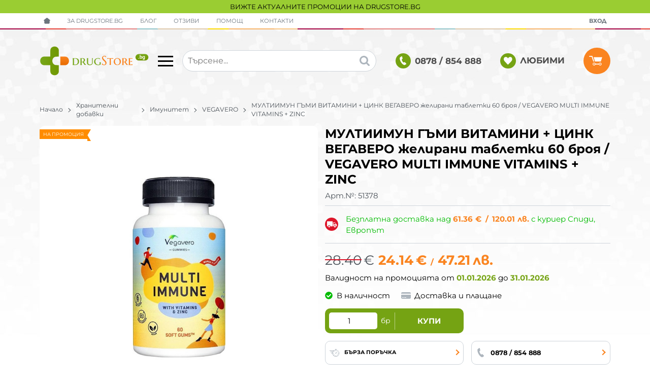

--- FILE ---
content_type: text/html; charset=UTF-8
request_url: https://drugstore.bg/%D0%B2%D0%B5%D0%B3%D0%B0%D0%B2%D0%B5%D1%80%D0%BE-%D0%BC%D1%83%D0%BB%D1%82%D0%B8%D0%B8%D0%BC%D1%83%D0%BD-%D0%B3%D1%8A%D0%BC%D0%B8-%D0%B2%D0%B8%D1%82%D0%B0%D0%BC%D0%B8%D0%BD%D0%B8-%D1%86%D0%B8%D0%BD%D0%BA-%D0%B6%D0%B5%D0%BB%D0%B8%D1%80%D0%B0%D0%BD%D0%B8-%D1%82%D0%B0%D0%B1%D0%BB%D0%B5%D1%82%D0%BA%D0%B8-60-51378
body_size: 40420
content:
        <!DOCTYPE html>
        <html lang="bg" translate="no" data-theme="themes/drugstore/" data-urlbase="/">
        <head>
            <base href="https://drugstore.bg/">
            <title>МУЛТИИМУН ГЪМИ ВИТАМИНИ + ЦИНК ВЕГАВЕРО желирани таблетки 60 броя / VEGAVERO MULTI IMMUNE VITAMINS + ZINC | Drugstore BG</title>
            <meta charset="UTF-8">
            <meta name="description" content="Поръчай онлайн ⚕️ МУЛТИИМУН ГЪМИ ВИТАМИНИ + ЦИНК ВЕГАВЕРО желирани таблетки 60 броя / VEGAVERO MULTI IMMUNE VITAMINS + ZINC или на ✅ 0878 / 854 888 ❱ топ цена 24.14 € и отлично качество ❇️ Бърза доставка ♥️ drugstore.bg">
            <meta name="viewport" content="width=device-width, initial-scale=1.0, minimum-scale=1.0, maximum-scale=2.0, viewport-fit=cover">
                        <meta name="google" content="notranslate">
                        <meta name="google-site-verification" content="LXtgb4a1s75OLhX0J3UI3g9P7VilPC5lgoJ9C4Um6-s">
                        <meta name="robots" content="index, follow">
                        <link rel="canonical" href="https://drugstore.bg/%D0%B2%D0%B5%D0%B3%D0%B0%D0%B2%D0%B5%D1%80%D0%BE-%D0%BC%D1%83%D0%BB%D1%82%D0%B8%D0%B8%D0%BC%D1%83%D0%BD-%D0%B3%D1%8A%D0%BC%D0%B8-%D0%B2%D0%B8%D1%82%D0%B0%D0%BC%D0%B8%D0%BD%D0%B8-%D1%86%D0%B8%D0%BD%D0%BA-%D0%B6%D0%B5%D0%BB%D0%B8%D1%80%D0%B0%D0%BD%D0%B8-%D1%82%D0%B0%D0%B1%D0%BB%D0%B5%D1%82%D0%BA%D0%B8-60-51378">
                    <link rel="preload" href="/fonts/montserrat_latin.woff2" as="font" type="font/woff2" crossorigin>
        <link rel="preload" href="/fonts/montserrat_cyrillic.woff2" as="font" type="font/woff2" crossorigin>
                    <link rel="preload" href="/themes/drugstore/vendor.353.css" as="style" type="text/css">
            <link rel="preload" href="/themes/drugstore/main.353.css" as="style" type="text/css">
            <link rel="preload" href="/themes/drugstore/vendor.353.js" as="script" type="text/javascript">
            <link rel="preload" href="/themes/drugstore/main.353.js" as="script" type="text/javascript">
            <link rel="stylesheet" type="text/css" href="/themes/drugstore/vendor.353.css">
            <link rel="stylesheet" type="text/css" href="/themes/drugstore/main.353.css">
                        <link rel="apple-touch-icon" href="/resources/apple-touch-icon.png">
                                        <link rel="icon" type="image/ico" href="/resources/favicon.ico">
                                        <link rel="icon" type="image/png" sizes="64x64" href="/resources/favicon64.png">
                    <link rel="alternate" type="application/rss+xml" title="drugstore.bg RSS feed"
            href="/rss_feed/view/1" />
                    <meta property="og:type" content="website">
            <meta property="og:title" content="МУЛТИИМУН ГЪМИ ВИТАМИНИ + ЦИНК ВЕГАВЕРО желирани таблетки 60 броя / VEGAVERO MULTI IMMUNE VITAMINS + ZINC | Drugstore BG">
            <meta property="og:description" content="Поръчай онлайн ⚕️ МУЛТИИМУН ГЪМИ ВИТАМИНИ + ЦИНК ВЕГАВЕРО желирани таблетки 60 броя / VEGAVERO MULTI IMMUNE VITAMINS + ZINC или на ✅ 0878 / 854 888 ❱ топ цена 24.14 € и отлично качество ❇️ Бърза доставка ♥️ drugstore.bg">
            <meta property="og:image" content="https://drugstore.bg/thumbs/3/230717154004untitled-4.jpg">
            <meta property="og:site_name" content="Drugstore BG">
            <meta property="og:url" content="https://drugstore.bg/%D0%B2%D0%B5%D0%B3%D0%B0%D0%B2%D0%B5%D1%80%D0%BE-%D0%BC%D1%83%D0%BB%D1%82%D0%B8%D0%B8%D0%BC%D1%83%D0%BD-%D0%B3%D1%8A%D0%BC%D0%B8-%D0%B2%D0%B8%D1%82%D0%B0%D0%BC%D0%B8%D0%BD%D0%B8-%D1%86%D0%B8%D0%BD%D0%BA-%D0%B6%D0%B5%D0%BB%D0%B8%D1%80%D0%B0%D0%BD%D0%B8-%D1%82%D0%B0%D0%B1%D0%BB%D0%B5%D1%82%D0%BA%D0%B8-60-51378">
                                        <meta property="fb:app_id" content="545902145103919">
                            <script>
                window.mobile_app = 0;
                window.curr = {
                    sign: '€',
                    signPos: '1',
                    signSep: ' ',
                    rate: '1',
                    code: 'EUR',
                };
                window.lang={"add_to_wishlist":"Добави в любими","are_you_sure":"Сигурни ли сте?","categories":"Категории","choose_option":"Моля изберете опция!","close_all":"Затвори всички","dropzone_cancel_upload":"Отмяна на качването","dropzone_cancelupload_confirmation":"Сигурни ли сте, че искате да отмените това качване?","dropzone_default_message":"Прикачи снимка","dropzone_fallback_message":"Вашият браузър не поддържа качване на файлове чрез плъзгане и пускане.","dropzone_file_too_big":"Файлът е твърде голям ({{filesize}}MiB). Максимален размер: {{maxFilesize}}MiB.","dropzone_invalid_file_type":"Не можете да качвате файлове от този тип.","dropzone_max_files_exceeded":"Не можете да качвате повече файлове.","dropzone_response_error":"Сървърът отговори с код {{statusCode}}.","dropzone_upload_canceled":"Качването е отменено.","from":"От","incorrect_email":"Уверете се, че ел. пощата ви е въведена правилно!","incorrect_phone":"Уверете се, че телефонът ви е въведен правилно!","open_all":"Отвори всички","outstock_short":"Неналичен","please_choose_variant":"Моля изберете вариант!","please_fill":"Моля попълнете!","promo_valid":"Валидност на промоцията","range_from":"От","remove_from_wishlist":"Премахни от любими","search_empty_msg":"Моля въведете текст в полето за търсене!","see_less":"Виж по-малко","show_less_filters":"Покажи по-малко филтри","show_more_filters":"Покажи още филтри","wishlist_added":"Продуктът беше добавен успешно във Вашият списък с любими.","wishlist_removed":"Продуктът беше премахнат успешно от Вашият списък с любими."};            </script>
                    </head>
        <body id="product"
            class=" body--topbar-ads">
                    <div class="js-topbar-ads topbar-ads" style="background-color:#9ACD32;">
            <div class="topbar-ads__inner">            <a href="https://drugstore.bg/promocii" title="ВИЖТЕ АКТУАЛНИТЕ ПРОМОЦИИ НА DRUGSTORE.BG" class="topbar-ads__row flex-grow-1 text-center" style="background-color:#9ACD32;">ВИЖТЕ АКТУАЛНИТЕ ПРОМОЦИИ НА DRUGSTORE.BG</a>
            </div>
        </div>
                <header class="js-header header">
                <div class="js-mainMenu menu display-mobile">
            <div class="menu__main">            <div class="menu__item  menu__item--flag-73">
                                <a class="menu__cat"
                    href="/promocii"
                    title="Промоции"
                     data-type="promo">
                    Промоции                </a>
                            </div>
                        <div class="menu__item  menu__item--flag-3">
                                <a class="menu__cat"
                    href="/novi-produkti"
                    title="Нови"
                     data-type="new">
                    Нови                </a>
                            </div>
                        <div class="menu__item  menu__item--flag-10">
                                <a class="menu__cat"
                    href="/bezplatna-dostavka"
                    title="Продукти с безплатна доставка"
                    >
                    Продукти с безплатна доставка                </a>
                            </div>
                        <div class="cats-menu__item">
                <div class="cats-menu__holder cats-menu__holder--closed">
                                        <a class="cats-menu__cat" href="/bebeshki-i-detski-stoki" title="Бебешки и детски стоки">Бебешки и детски стоки</a>
                                            <span class="cats-menu__arrow js-toggle-cats js-load-listcats" data-id="234" data-type="categoryList"></span>
                                    </div>
                            </div>
                        <div class="cats-menu__item">
                <div class="cats-menu__holder">
                                        <a class="cats-menu__cat" href="/%D0%B1%D0%B8%D0%BB%D0%BA%D0%B8-%D0%B8-%D1%87%D0%B0%D0%B9%D0%BE%D0%B2%D0%B5" title="Билки и чайове">Билки и чайове</a>
                                    </div>
                            </div>
                        <div class="cats-menu__item">
                <div class="cats-menu__holder">
                                        <a class="cats-menu__cat" href="/%D0%B4%D0%B5%D0%B7%D0%B8%D0%BD%D1%84%D0%B5%D0%BA%D1%86%D0%B8%D1%8F-%D0%B8-%D0%B7%D0%B0%D1%89%D0%B8%D1%82%D0%B0" title="Дезинфекция и защита">Дезинфекция и защита</a>
                                    </div>
                            </div>
                        <div class="cats-menu__item">
                <div class="cats-menu__holder cats-menu__holder--closed">
                                        <a class="cats-menu__cat" href="/lekarstva" title="Лекарства">Лекарства</a>
                                            <span class="cats-menu__arrow js-toggle-cats js-load-listcats" data-id="229" data-type="categoryList"></span>
                                    </div>
                            </div>
                        <div class="cats-menu__item">
                <div class="cats-menu__holder cats-menu__holder--closed">
                                        <a class="cats-menu__cat" href="/produkti-za-otblyskvane-na-vrediteli" title="Продукти за отблъскване на вредители">Продукти за отблъскване на вредители</a>
                                            <span class="cats-menu__arrow js-toggle-cats js-load-listcats" data-id="316" data-type="categoryList"></span>
                                    </div>
                            </div>
                        <div class="cats-menu__item">
                <div class="cats-menu__holder cats-menu__holder--closed">
                                        <a class="cats-menu__cat" href="/%D1%85%D1%80%D0%B0%D0%BD%D0%B8%D1%82%D0%B5%D0%BB%D0%BD%D0%B8-%D0%B4%D0%BE%D0%B1%D0%B0%D0%B2%D0%BA%D0%B8" title="Хранителни добавки">Хранителни добавки</a>
                                            <span class="cats-menu__arrow js-toggle-cats js-load-listcats" data-id="2" data-type="categoryList"></span>
                                    </div>
                            </div>
                        <div class="cats-menu__item">
                <div class="cats-menu__holder cats-menu__holder--closed">
                                        <a class="cats-menu__cat" href="/%D0%BA%D0%BE%D0%B7%D0%BC%D0%B5%D1%82%D0%B8%D0%BA%D0%B0" title="Козметика">Козметика</a>
                                            <span class="cats-menu__arrow js-toggle-cats js-load-listcats" data-id="4" data-type="categoryList"></span>
                                    </div>
                            </div>
                        <div class="cats-menu__item">
                <div class="cats-menu__holder cats-menu__holder--closed">
                                        <a class="cats-menu__cat" href="/medicinski-izdeliya" title="Медицински изделия ">Медицински изделия </a>
                                            <span class="cats-menu__arrow js-toggle-cats js-load-listcats" data-id="3" data-type="categoryList"></span>
                                    </div>
                            </div>
                        <div class="cats-menu__item">
                <div class="cats-menu__holder cats-menu__holder--closed">
                                        <a class="cats-menu__cat" href="/aksesoari-i-uredi" title="Аксесоари и уреди">Аксесоари и уреди</a>
                                            <span class="cats-menu__arrow js-toggle-cats js-load-listcats" data-id="8" data-type="categoryList"></span>
                                    </div>
                            </div>
                        <div class="cats-menu__item">
                <div class="cats-menu__holder cats-menu__holder--closed">
                                        <a class="cats-menu__cat" href="/18" title="18+">18+</a>
                                            <span class="cats-menu__arrow js-toggle-cats js-load-listcats" data-id="5" data-type="categoryList"></span>
                                    </div>
                            </div>
                        <div class="cats-menu__item">
                <div class="cats-menu__holder cats-menu__holder--closed">
                                        <a class="cats-menu__cat" href="/%D1%85%D1%80%D0%B0%D0%BD%D0%B8" title="Храни">Храни</a>
                                            <span class="cats-menu__arrow js-toggle-cats js-load-listcats" data-id="7" data-type="categoryList"></span>
                                    </div>
                            </div>
                        <div class="cats-menu__item">
                <div class="cats-menu__holder cats-menu__holder--closed">
                                        <a class="cats-menu__cat" href="/knigi" title="Книги">Книги</a>
                                            <span class="cats-menu__arrow js-toggle-cats js-load-listcats" data-id="214" data-type="categoryList"></span>
                                    </div>
                            </div>
                    <div class="menu__item menu__item--children menu__item--brands">
            <a class="menu__cat"
                href="/produkti#brands"
                title="Марки"
                data-type="brands">
                Марки            </a>
                    </div>
        </div>
        </div>
                <div class="header__top">
            <div class="container d-flex">
                    <nav class="d-flex header__nav mr-auto">
            <a class="font-size-0 header__nav-link header__nav-link--home" href="/">
                <svg class="svg svg--home" aria-label="Home" role="img">
                    <use xlink:href="#svg-home"></use>
                </svg>
                <span>Начало</span>
            </a>
            <a class="header__nav-link" href="/za-drugstorebg" title="За Drugstore.bg">За Drugstore.bg</a><a class="header__nav-link" href="/blog" title="Блог">Блог</a><a class="header__nav-link" href="/%D0%BE%D1%82%D0%B7%D0%B8%D0%B2%D0%B8" title="Отзиви">Отзиви</a><a class="header__nav-link" href="/pomosch" title="Помощ">Помощ</a><a class="header__nav-link" href="/kontakti" title="Контакти">Контакти</a>        </nav>
                <div class="header__sign-in d-inline-flex align-items-center">
                                <a class="js-modal header__nav-link header__login" href="/user/login">Вход</a>
                            </div>
                    </div>
        </div>
                    <div class="header__head">
                            <div class="container d-flex header__buttons">
                        <div class="header__logo d-inline-flex col-4 col-lg-3 pr-2">
                        <a href="/" class="header__logo-link">
                <img class="header__logo-img"
                    src="/resources/logo-drugstore.svg" width="72" height="72" alt="drugstore.bg"
                    fetchpriority="high" />
                            </a>
                        <button aria-label="Main navigation" class="d-none d-lg-inline-block hamburger--desktop js-triggerMenu hamburger hamburger--spin" type="button" data-type="desktop">
                <span class="hamburger-box"><span class="hamburger-inner"></span></span>
            </button>
                    </div>
                    <form class="js-searchForm header__search-form mr-lg-2 mr-xl-5"
                    data-ajax="/search/ajax/12"
                    action="/search/static/12"
                    method="post">
                                <input class="js-searchField header__search-bar" type="search" name="search"
                        value=""
                        placeholder="Търсене..." autocomplete="off" />
                <button type="submit" class="d-flex header__search-btn js-openSearch">
                    <svg class="svg svg--search m-auto" aria-label="search" role="img">
                        <use xlink:href="#svg-search"></use>
                    </svg>
                </button>
                            </form>
                        <a class="header__tel mr-lg-2 mr-xl-5" href="tel:0878/854888" >
                <span class="header__tel-icon ">
                    <svg class="svg svg--phone" aria-label="Phone" role="img">
                        <use xlink:href="#svg-phone"></use>
                    </svg>
                </span>
                <div class="header__tel-text ml-1">
                                        <span>0878 / 854 888</span>
                                                        </div>
            </a>
                        <a class="js-wishlist header__wishlist mr-lg-2 mr-xl-5" href="/wishlist">
                <span class="header__wishlist-icon">
                    <svg class="svg svg--heart" aria-label="Heart" role="img">
                        <use xlink:href="#svg-heart"></use>
                    </svg>
                </span>
                <span class="header__wishlist-text ml-1">Любими</span>
                <span class="js-wishlist-dot header__wishlist-dot u-hide">
                    0                </span>
            </a>
                    <div class="js-header-cart-load header__cart">
            <a class="js-cart header__cart-link" href="/">
                <svg class="svg svg--shopping-cart" aria-label="Shopping Cart" role="img">
                    <use xlink:href="#svg-shopping-cart"></use>
                </svg>
                <span class="js-cart-count header__cart-dot dot hide"></span>
            </a>
        </div>
                    <button aria-label="Main navigation" class="ml-1 ml-sm-2 d-lg-none js-triggerMenu hamburger hamburger--spin" type="button" data-type="mobile">
                <span class="hamburger-box"><span class="hamburger-inner"></span></span>
            </button>
                            </div>
                            </div>
        </header>
                <main class="product-page">
                <div class="breadcrumb">
            <div class="container d-flex py-2">
                                <a class="breadcrumb__link breadcrumb__link--back display-mobile" href="javascript:window.history.go(-1);">Назад</a>
                                <a class="breadcrumb__link" href="/">Начало</a>
                                    <a class="breadcrumb__link" href="/%D1%85%D1%80%D0%B0%D0%BD%D0%B8%D1%82%D0%B5%D0%BB%D0%BD%D0%B8-%D0%B4%D0%BE%D0%B1%D0%B0%D0%B2%D0%BA%D0%B8">Хранителни добавки</a>
                                        <a class="breadcrumb__link" href="/%D1%85%D1%80%D0%B0%D0%BD%D0%B8%D1%82%D0%B5%D0%BB%D0%BD%D0%B8-%D0%B4%D0%BE%D0%B1%D0%B0%D0%B2%D0%BA%D0%B8/%D0%B8%D0%BC%D1%83%D0%BD%D0%B8%D1%82%D0%B5%D1%82">Имунитет</a>
                                        <a class="breadcrumb__link" href="/%D1%85%D1%80%D0%B0%D0%BD%D0%B8%D1%82%D0%B5%D0%BB%D0%BD%D0%B8-%D0%B4%D0%BE%D0%B1%D0%B0%D0%B2%D0%BA%D0%B8/%D0%B8%D0%BC%D1%83%D0%BD%D0%B8%D1%82%D0%B5%D1%82/vegavero">VEGAVERO</a>
                                        <span class="breadcrumb__link">МУЛТИИМУН ГЪМИ ВИТАМИНИ + ЦИНК ВЕГАВЕРО желирани таблетки 60 броя / VEGAVERO MULTI IMMUNE VITAMINS + ZINC</span>
                                </div>
        </div>
        <article class="js-product product-page">
                <div class="js-product-details-scroll product-page__details mb-grid">
            <div class="container">
                <div class="product-details js-galleryScroll" data-id="51378">
                    <div class="product-details__prod-grid">
                                <div class="product-details__name-wrapper">
            <h1 class="js-product-title product-details__name mb-0">МУЛТИИМУН ГЪМИ ВИТАМИНИ + ЦИНК ВЕГАВЕРО желирани таблетки 60 броя / VEGAVERO MULTI IMMUNE VITAMINS + ZINC</h1>
            <div class="product-details__detail border-b mb-2 pt-lg-1">
                <span class="product-details__num">Арт.№: <span class="js-prod-code">51378</span></span>
                            </div>
        </div>
                <div class="js-prodGallery product-details__gallery-wrapper mb-grid mb-lg-0 gallery gallery--product gallery--single">
            <div class="product-details__gallery-inner">        <picture class="js-gallery-img gallery__img"><source srcset="/thumbs/3/230717154004untitled-4.jpg" media="(min-width: 400px)"><img fetchpriority="high" data-section_id="12" data-id="51378" class="js-gallery-cover gallery__big u-zoom-in js-modal js-toggle-gallery-modal" src="/thumbs/1/230717154004untitled-4.jpg" data-zoom="/resources/230717154004untitled-4.jpg" width="400" height="400" alt="МУЛТИИМУН ГЪМИ ВИТАМИНИ + ЦИНК ВЕГАВЕРО желирани таблетки 60 броя / VEGAVERO MULTI IMMUNE VITAMINS + ZINC"></picture>
                <div class="display-mobile gallery__counter-holder">
            <span class="gallery__counter u-hide">
                                <span class="js-gallery-counter">1 от 1</span>
                <svg class="svg svg--camera ml-1" aria-label="dropdown" role="img">
                    <use xlink:href="#svg-camera"></use>
                </svg>
                            </span>
                        <span data-section_id="12" data-id="51378" class="js-toggle-gallery-modal js-modal js-gallery-zoom ml-1 u-pointer gallery__zoom">
                <svg class="svg svg--zoom-in" aria-label="zoom-in" role="img">
                    <use xlink:href="#svg-zoom-in"></use>
                </svg>
            </span>
                    </div>
        <div class="js-gallery-thumbs gallery__thumbs u-hide"><span class="gallery__thumb  js-product-51378 gallery__thumb--current" data-small="/thumbs/1/230717154004untitled-4.jpg" data-big="/thumbs/3/230717154004untitled-4.jpg" data-zoom="/resources/230717154004untitled-4.jpg"><img loading="lazy" class="gallery__thumb-img" width="100" height="100" src="/thumbs/4/230717154004untitled-4.jpg" alt="МУЛТИИМУН ГЪМИ ВИТАМИНИ + ЦИНК ВЕГАВЕРО желирани таблетки 60 броя / VEGAVERO MULTI IMMUNE VITAMINS + ZINC"></span></div>
        <div class="js-galelry-nav gallery__nav u-hide js-nav-toggle-gallery-modal u-pointer">
            <span class="js-gallery-prev gallery__prev"></span>
            <span class="js-gallery-next gallery__next"></span>
        </div>
                    <span class="stickers product-details__stickers">
                    <span data-id="73" class="js-sticker stickers__sticker" style="background-color: darkorange; border-color: darkorange;color: white;"><span class="stickers__sticker-title">На промоция</span>
        </span>
                    </span>
            </div>
                    <div class="js-product-gifts product-gifts">
                </div>
                </div>
                <div class="product-details__info js-product-details details">
                <div class="js-product-discount js-product-discounts-top">                    <div class="js-discount-free_shipping product-details__shipping border-b mb-2 pb-2">
                        <svg class="svg svg--shipping-truck mr-2" aria-label="shipping truck" role="img">
                            <use xlink:href="#svg-shipping-truck"></use>
                        </svg>
                        <div>
                            Безплатна доставка над         <div class="js-price-container prices  prod__prices text-center">
                    <div class="js-price prices__current">
                        <div class="prices__num">61.36</div>
            <div class="prices__delimer"> </div>
            <div class="prices__currency">€</div>
                        <div class="prices__slash mx-1">/</div>
            <div class="js-price-eur prices__num" data-rate="0.51129188119622">120.01</div>
            <div class="prices__delimer"> </div>
            <div class="prices__currency">лв.</div>
                    </div>
                </div>
          с куриер Спиди, Европът                        </div>
                    </div>
                    </div>
                <div class="js-sizechart my-2 pb-2 border-b u-hide" data-id="0">
            <span class="js-modal js-sizechart product-details__sizechart" data-url="product/sizes/0/51378">
                <svg class="svg svg--sizechart mr-1" aria-label="sizechart" role="img">
                    <use xlink:href="#svg-sizechart"></use>
                </svg>
                <span></span>
            </span>
        </div>
                <form class="js-personalizations personalizations" onsubmit="return false;" method="POST" action="/personalizations" enctype="multipart/form-data">
                    </form>
                    <div class="product-details__prices mb-1 mb-lg-1">        <div class="js-price-container prices product-details__price js-main-price-container">
                    <div class="js-prepprice prices__prep u-hide">
            <div class="prices__prep-text">ППЦ:</div>
            <div class="prices__num"></div>
            <div class="prices__delimer"> </div>
            <div class="prices__currency">€</div>
        </div>
                <div class="js-oldprice prices__old">
            <div class="prices__num">28.40</div>
            <div class="prices__delimer"> </div>
            <div class="prices__currency">€</div>
        </div>
                <div class="js-price prices__current">
                        <div class="prices__num">24.14</div>
            <div class="prices__delimer"> </div>
            <div class="prices__currency">€</div>
                        <div class="prices__slash mx-1">/</div>
            <div class="js-price-eur prices__num" data-rate="0.51129188119622">47.21</div>
            <div class="prices__delimer"> </div>
            <div class="prices__currency">лв.</div>
                    </div>
                <div class="prices__valid">
            <div class="js-promo-from-text">
            Валидност на промоцията от            </div>
            <div>
                <span class="js-promo-from font-weight-bold">
                01.01.2026                </span>
                <span class="js-promo-to-text">до</span>
                <span class="js-promo-to font-weight-bold ">
                31.01.2026                </span>
            </div>
        </div>
                </div>
        </div>
                <div class="js-product-discount js-product-discounts-bottom d-flex justify-content-center justify-content-sm-start flex-column"></div>
                <div class="js-product-status product-details__status row no-gutters justify-content-center justify-content-sm-start mb-1">
                        <div class="col-auto mb-1 product-details__available mx-1 mr-sm-3 ml-sm-0">
                <svg class="js-product-available-icon svg svg--check-circle mr-1 c-green" aria-label="check-circle" role="img">
                    <use xlink:href="#svg-check-circle"></use>
                </svg>
                <span class="js-product-available-text">В наличност</span>
            </div>
                        <span class="js-modal u-pointer product-details__delivery-terms col-auto justify-content-center mb-1 mx-1 mx-sm-0" data-url="delivery-policy" title="Доставка и плащане">
                <svg class="svg svg--card mr-1" aria-label="card" role="img">
                    <use xlink:href="#svg-card"></use>
                </svg>
                Доставка и плащане            </span>
                    </div>
                <div class="product-details__actions">
                    <div class="js-product-buy-container product-details__action-item col-12 col-sm-6 col-lg-6 col-xxl-4 col-md-4">
            <div class="product-details__buy w-100 h-100 text-center">
                        <form class="buy-form js-product-buy js-add-to-cart buy-form--big h-100 btn--primary btn--rounded js-show-cart-immediately" method="post" action="/cart">
            <input type="hidden" name="action" value="buy">
            <input type="hidden" name="prod_id" value="51378">
                        <span class="buy-form__quantity">
                <input class="buy-form__input" autocomplete="off" type="number" name="quantity" step="1" min="1" value="1" aria-label="Quantity">
                <span class="buy-form__unit">бр</span>
            </span>
                            <button class="js-btn-buy buy-form__btn btn btn--buy" type="submit" data-ecommerce="{&quot;google&quot;:{&quot;id&quot;:51378,&quot;name&quot;:&quot;\u041c\u0423\u041b\u0422\u0418\u0418\u041c\u0423\u041d \u0413\u042a\u041c\u0418 \u0412\u0418\u0422\u0410\u041c\u0418\u041d\u0418 + \u0426\u0418\u041d\u041a \u0412\u0415\u0413\u0410\u0412\u0415\u0420\u041e \u0436\u0435\u043b\u0438\u0440\u0430\u043d\u0438 \u0442\u0430\u0431\u043b\u0435\u0442\u043a\u0438 60 \u0431\u0440\u043e\u044f \/ VEGAVERO MULTI IMMUNE VITAMINS + ZINC&quot;,&quot;category&quot;:&quot;\u0418\u043c\u0443\u043d\u0438\u0442\u0435\u0442&quot;,&quot;brand&quot;:&quot;VEGAVERO&quot;,&quot;variant&quot;:&quot;&quot;,&quot;price&quot;:&quot;24.14&quot;,&quot;quantity&quot;:1,&quot;type&quot;:&quot;addToCart&quot;},&quot;facebook&quot;:{&quot;content_ids&quot;:51378,&quot;content_name&quot;:&quot;\u041c\u0423\u041b\u0422\u0418\u0418\u041c\u0423\u041d \u0413\u042a\u041c\u0418 \u0412\u0418\u0422\u0410\u041c\u0418\u041d\u0418 + \u0426\u0418\u041d\u041a \u0412\u0415\u0413\u0410\u0412\u0415\u0420\u041e \u0436\u0435\u043b\u0438\u0440\u0430\u043d\u0438 \u0442\u0430\u0431\u043b\u0435\u0442\u043a\u0438 60 \u0431\u0440\u043e\u044f \/ VEGAVERO MULTI IMMUNE VITAMINS + ZINC&quot;,&quot;content_category&quot;:&quot;\u0418\u043c\u0443\u043d\u0438\u0442\u0435\u0442&quot;,&quot;value&quot;:&quot;24.14&quot;,&quot;currency&quot;:&quot;EUR&quot;,&quot;type&quot;:&quot;AddToCart&quot;}}">Купи</button>
                        </form>
                    </div>
        </div>
                <div class="js-actions-separator col-12"></div>
                <div class="js-product-quick product-details__action-item col-6 col-md-4 col-lg-12 col-xxl-4">
            <div class="js-product-quick-btn js-modal product-details__action-inner" data-url="checkout/quick/51378">
                <svg class="product-details__action-icon svg svg--fast-clock" aria-label="fast-clock" role="img">
                    <use xlink:href="#svg-fast-clock"></use>
                </svg>
                <div class="product-details__action-text">
                    <div class="product-details__action-title">Бърза поръчка</div>
                    без регистрация!
                </div>
            </div>
        </div>
                    <div class="js-phone-button product-details__action-item product-details__action-item--phone col-6 col-md-4 col-lg-12 col-xxl-4">
                <div class="js-external-link product-details__action-inner" data-url="tel:0878 / 854 888">
                    <svg class="product-details__action-icon svg svg--phone" aria-label="phone" role="img">
                        <use xlink:href="#svg-phone"></use>
                    </svg>
                    <div class="product-details__action-text">
                        <div class="product-details__action-title">0878 / 854 888</div>
                        Поръчай по телефона                    </div>
                </div>
            </div>
                        <div class="js-inquiry-button product-details__action-item col-6 col-md-4 col-lg-12 col-xxl-4">
                <div class="js-modal product-details__action-inner" data-url="inquiry/display/51378">
                    <svg class="product-details__action-icon svg svg--comment" aria-label="comment" role="img">
                        <use xlink:href="#svg-comment"></use>
                    </svg>
                    <div class="product-details__action-text">
                        <div class="product-details__action-title">Направи запитване</div>
                        отговаряме бързо                    </div>
                </div>
            </div>
                    <div class="product-details__action-item col-6 col-md-4 col-lg-12 col-xxl-4">
            <div class="js-wish product-details__action-inner">
                                <svg class="product-details__action-icon svg svg--heart" aria-label="heart" role="img">
                    <use xlink:href="#svg-heart"></use>
                </svg>
                <div class="product-details__action-text">
                    <div class="js-wish-sr product-details__action-title">Добави в любими</div>
                    Твоите любими продукти                </div>
            </div>
        </div>
                </div>
                <div class="js-product-advantages product-details__advantages mb-grid"></div>
                <div class="js-attributes-list product-details__attributes pt-2 border-t">
        <ul class="attr-list"><li class="attr-list__item"><a href="/%D1%85%D1%80%D0%B0%D0%BD%D0%B8%D1%82%D0%B5%D0%BB%D0%BD%D0%B8-%D0%B4%D0%BE%D0%B1%D0%B0%D0%B2%D0%BA%D0%B8/%D0%B8%D0%BC%D1%83%D0%BD%D0%B8%D1%82%D0%B5%D1%82">Хранителни добавки за имунитет</a></li><li class="attr-list__item"><a href="/vegavero">VEGAVERO</a></li></ul>        </div>
                    <div class="js-product-rating mt-2">        <div class="rate">
            <div class="rate__wrap">
                <span class="rate__title">Рейтинг: </span>
                <select class="js-rate js-disabled" name="comment_rate" data-id="51378" data-section="12">
                    <option value="1">1</option>
                    <option value="2">2</option>
                    <option value="3">3</option>
                    <option value="4">4</option>
                    <option value="5" selected>5</option>
                </select>
            </div>
                    </div>
        </div>
                    </div>
                            </div>
                </div>
            </div>
        </div>
                <div class="product-page__topbar mb-grid display-desktop">
            <div class="js-product-topbar topbar">
                <div class="topbar__prod container mx-auto">
                    <div class="topbar__thumb js-scroll-to" data-href="body" title="Детайли">
                        <img class="js-topbar-image topbar__thumb-img" src="/thumbs/4/230717154004untitled-4.jpg" width="100" height="100" alt="МУЛТИИМУН ГЪМИ ВИТАМИНИ + ЦИНК ВЕГАВЕРО желирани таблетки 60 броя / VEGAVERO MULTI IMMUNE VITAMINS + ZINC">
                    </div>
                    <div class="topbar__info mr-auto">
                        <div class="js-topbar-title js-scroll-to topbar__title font-weight-bold" data-href="body" title="Детайли">МУЛТИИМУН ГЪМИ ВИТАМИНИ + ЦИНК ВЕГАВЕРО желирани таблетки 60 броя / VEGAVERO MULTI IMMUNE VITAMINS + ZINC</div>
                        <nav class="topbar__nav-list" aria-label="Secondary navigation">
                                                    <span class="js-scroll-to topbar__nav-link mr-2 active" data-href=".product-page__info">Информация</span>
                                            <span class="js-scroll-to topbar__nav-link mr-2" data-href=".product-page__attributes">Характеристики</span>
                                            <span class="js-scroll-to topbar__nav-link mr-2" data-href=".product-page__comments">Коментари</span>
                                            </nav>
                    </div>
                            <div class="js-price-container prices topbar__prices justify-content-end prod__prices text-center">
                    <div class="js-oldprice prices__old">
            <div class="prices__num">28.40</div>
            <div class="prices__delimer"> </div>
            <div class="prices__currency">€</div>
        </div>
                <div class="js-price prices__current">
                        <div class="prices__num">24.14</div>
            <div class="prices__delimer"> </div>
            <div class="prices__currency">€</div>
                        <div class="prices__slash mx-1">/</div>
            <div class="js-price-eur prices__num" data-rate="0.51129188119622">47.21</div>
            <div class="prices__delimer"> </div>
            <div class="prices__currency">лв.</div>
                    </div>
                </div>
                                <span class="topbar__buy-holder">
                                                        <span class="topbar__buy btn btn--primary btn--rounded js-topbar-buy">Купи</span>
                                                </span>
                                    </div>
            </div>
        </div>
                            <div class="js-product-addon-data product-page__addons-wrapper">                        <section class="product-page__info mb-grid">
                            <div class="container">
                                <h2 class="bordered-heading"><span>Информация</span></h2>
                                <div class="row">
                                    <div class="col-xxxl-10 mx-auto">
                                        <div class="js-product-info js-text-links acc"><h2 style="text-align: center;"><span style="font-size: 20px;">МУЛТИИМУН ГЪМИ ВИТАМИНИ + ЦИНК ВЕГАВЕРО желирани таблетки 60 броя </span></h2>
<h3 style="text-align: center;"><span style="font-size: 16px;">Хранителна добавка</span></h3>
<table style="width: 580px;" border="0">
<tbody>
<tr style="height: 56px;">
<td style="width: 135px; height: 56px;">
<h4><span style="font-size: 16px;">Съставки:</span></h4>
</td>
<td style="width: 140.844px; height: 56px;">
<h4><span style="font-size: 16px;">в 2 таблетки</span></h4>
</td>
<td style="width: 141.156px; height: 56px;">
<h4><span style="font-size: 16px;">дневна доза</span></h4>
</td>
<td style="width: 132px; height: 56px;">
<h4><span style="font-size: 16px;">%NRV</span></h4>
</td>
</tr>
<tr style="height: 44px;">
<td style="width: 135px; height: 44px;">Витамин C</td>
<td style="width: 140.844px; height: 44px;">80 мг.</td>
<td style="width: 141.156px; height: 44px;">80 мг.</td>
<td style="width: 132px; height: 44px;">100%</td>
</tr>
<tr style="height: 41px;">
<td style="width: 135px; height: 41px;">Ниацин</td>
<td style="width: 140.844px; height: 41px;">16 мг.</td>
<td style="width: 141.156px; height: 41px;">16 мг.</td>
<td style="width: 132px; height: 41px;">100%</td>
</tr>
<tr style="height: 43px;">
<td style="width: 135px; height: 43px;">Витамин E</td>
<td style="width: 140.844px; height: 43px;">12 мг.</td>
<td style="width: 141.156px; height: 43px;">12 мг.</td>
<td style="width: 132px; height: 43px;">100%</td>
</tr>
<tr style="height: 43px;">
<td style="width: 135px; height: 43px;">Цинк</td>
<td style="width: 140.844px; height: 43px;">10 мг.</td>
<td style="width: 141.156px; height: 43px;">10 мг.</td>
<td style="width: 132px; height: 43px;">100%</td>
</tr>
<tr style="height: 39px;">
<td style="width: 135px; height: 39px;">Витамин B6</td>
<td style="width: 140.844px; height: 39px;">1,4 мг.</td>
<td style="width: 141.156px; height: 39px;">1,4 мг.</td>
<td style="width: 132px; height: 39px;">100%</td>
</tr>
<tr style="height: 51px;">
<td style="width: 135px; height: 51px;">Витамин A</td>
<td style="width: 140.844px; height: 51px;">400 мкг.</td>
<td style="width: 141.156px; height: 51px;">400 мкг.</td>
<td style="width: 132px; height: 51px;">100%</td>
</tr>
<tr style="height: 44px;">
<td style="width: 135px; height: 44px;">Фолиева киселина</td>
<td style="width: 140.844px; height: 44px;">200 мкг.</td>
<td style="width: 141.156px; height: 44px;">200 мкг.</td>
<td style="width: 132px; height: 44px;">100%</td>
</tr>
<tr style="height: 45px;">
<td style="width: 135px; height: 45px;">Витамин K1</td>
<td style="width: 140.844px; height: 45px;">75 мкг.</td>
<td style="width: 141.156px; height: 45px;">75 мкг.</td>
<td style="width: 132px; height: 45px;">100%</td>
</tr>
<tr style="height: 41px;">
<td style="width: 135px; height: 41px;">Биотин</td>
<td style="width: 140.844px; height: 41px;">50 мкг.</td>
<td style="width: 141.156px; height: 41px;">50 мкг.</td>
<td style="width: 132px; height: 41px;">100%</td>
</tr>
<tr style="height: 45px;">
<td style="width: 135px; height: 45px;">Витамин D3</td>
<td style="width: 140.844px; height: 45px;">5 мкг.</td>
<td style="width: 141.156px; height: 45px;">5 мкг.</td>
<td style="width: 132px; height: 45px;">100%</td>
</tr>
<tr style="height: 45.8125px;">
<td style="width: 135px; height: 45.8125px;">Витамин B12</td>
<td style="width: 140.844px; height: 45.8125px;">2,5 мкг.</td>
<td style="width: 141.156px; height: 45.8125px;">2,5 мкг.</td>
<td style="width: 132px; height: 45.8125px;">100%</td>
</tr>
</tbody>
</table>
<ul>
<li style="text-align: justify;">Глюкозен сироп, захар, вода, модифицирано нишесте, смес от витамини и минерали: витамин C (аскорбинова киселина), цинк глюконат, витамин E (DL-алфа токоферил ацетат), ниацин (никотинамид), витамин A (ретинил ацетат), витамин B9 *фолиева киселина (птероил моно глутаминова киселина), витамин D3 (холекалциферол), витамин B6 (пиридоксин хидрохлорид), витамин K1 (филоквинон), D-биотин, витамин B12 (цианокобаламин), лимонена киселина, натриев цитрат, натурални аромати, карнаубски восък, оцветители (цвят от сок от моркови, шафран, ябълки).</li>
</ul>
<p>Подходящо за вегани.</p>
<h3><span style="font-size: 16px;">Не съдържа</span></h3>
<ul>
<li>Глутен.</li>
</ul>
<h3><span style="font-size: 16px;">Приложение</span></h3>
<ul>
<li>Допринася за нормалното функциониране на имунната система.</li>
</ul>
<h3><span style="font-size: 16px;">Забележка</span></h3>
<ul>
<li>Да не се използва при бременност или кърмене.</li>
<li>Да не се използва, като заместител на разнообразното и пълноценно хранене.</li>
<li>Да не се превишава препоръчителната дневна доза.</li>
<li>Продуктът е хранителна добавка, а не лекарство.</li>
</ul>
<h3><span style="font-size: 16px;">Препоръчителна доза за дневен прием от продукта</span></h3>
<ul>
<li>За възрастни над 18 години: По 2 желирани таблетки дневно.</li>
</ul>
<h3><span style="font-size: 16px;">Съхранение</span></h3>
<ul>
<li>На хладно и сухо място, недостъпно за деца, далеч от пряка слънчева светлина, при температура до 25°C.</li>
</ul>
<h3><span style="font-size: 16px;">Опаковка</span></h3>
<ul>
<li>60 броя желирани таблетки</li>
</ul>
<h3><span style="font-size: 16px;">Производител</span></h3>
<p>Германия, Vanatari International GmbH</p></div>
                                    </div>
                                </div>
                            </div>
                        </section>
                                                <section class="product-page__attributes mb-grid">
                            <div class="container">
                                <h2 class="bordered-heading"><span>Характеристики</span></h2>
                                <div class="js-attributes-table">
                                    <div class="attr-table col-xxxl-10 mx-auto px-0"><div class="row attr-table__row attr-table__row--forced">
                    <div class="col-12 col-md-6 col-lg-4 col-xxl-3 attr-table__col">Тегло (кг.)</div>
                    <div class="col-12 col-md-6 col-lg-8 col-xxl-9 attr-table__col">0.25</div>
                </div></div>                                </div>
                                                            </div>
                        </section>
                                            <div class="js-lazy-dom lazy-prod-slider" data-page="product" data-type="manual-relations" data-id="51378"></div>
                            <section class="product-page__comments mb-grid">
                    <div class="js-reviews container row no-gutters mx-auto">
                <h2 class="product-page__comments-title bordered-heading col-12"><span>Отзиви към продукт</span></h2>
                <div class="col-12 col-xxxl-10 mx-auto">
                		<div class="row">
			<div class="js-container-form-comment col-lg-9 mx-auto text-center">
				<span data-url="/feedback_comment/form/12/51378" class="btn btn--primary btn--rounded js-observer-add-comment">Коментирай</span>
			</div>
		</div>
		                </div>
            </div>
                    </section>
                <section class="product-page__slider">
            <div class="container">
                                <h2 class="bordered-heading"><span>Свързани продукти</span></h2>
                                <div class="row-lg row-xl row-xxl row-xxxl prod-slider-holder">
                    <div class="js-product-slider prod-slider tns-before-init">
                                                <div class="prod-slider__item">        <div data-id="38404" class="product-card  h-100 product-card--saleable product-card--lgrid product-card--slide">
                            <div class="product-card__holder">
                        <figure class="product-card__figure mb-2">
            <a class="product-card__link" href="/ekstrakt-ot-cheren-chesan-vegavero-kapsuli-120-broya-38404" title="ВЕГАВЕРО ЕКСТРАКТ ОТ ЧЕРЕН ЧЕСЪН капсули 120 броя / VEGAVERO BLACK GARLIC EXTRACT" data-ecommerce="{&quot;google&quot;:{&quot;id&quot;:38404,&quot;name&quot;:&quot;\u0412\u0415\u0413\u0410\u0412\u0415\u0420\u041e \u0415\u041a\u0421\u0422\u0420\u0410\u041a\u0422 \u041e\u0422 \u0427\u0415\u0420\u0415\u041d \u0427\u0415\u0421\u042a\u041d \u043a\u0430\u043f\u0441\u0443\u043b\u0438 120 \u0431\u0440\u043e\u044f \/ VEGAVERO BLACK GARLIC EXTRACT&quot;,&quot;category&quot;:&quot;\u0418\u043c\u0443\u043d\u0438\u0442\u0435\u0442&quot;,&quot;brand&quot;:&quot;VEGAVERO&quot;,&quot;variant&quot;:&quot;&quot;,&quot;price&quot;:&quot;39.61&quot;,&quot;quantity&quot;:1,&quot;type&quot;:&quot;addProduct&quot;},&quot;facebook&quot;:{&quot;content_ids&quot;:38404,&quot;content_name&quot;:&quot;\u0412\u0415\u0413\u0410\u0412\u0415\u0420\u041e \u0415\u041a\u0421\u0422\u0420\u0410\u041a\u0422 \u041e\u0422 \u0427\u0415\u0420\u0415\u041d \u0427\u0415\u0421\u042a\u041d \u043a\u0430\u043f\u0441\u0443\u043b\u0438 120 \u0431\u0440\u043e\u044f \/ VEGAVERO BLACK GARLIC EXTRACT&quot;,&quot;content_category&quot;:&quot;\u0418\u043c\u0443\u043d\u0438\u0442\u0435\u0442&quot;,&quot;value&quot;:&quot;39.61&quot;,&quot;currency&quot;:&quot;EUR&quot;,&quot;type&quot;:&quot;ViewContent&quot;}}">
                <img class="product-card__image js-lazy-slide" src="/themes/drugstore/images/product.svg" data-src="/thumbs/1/ds-vegavero-ekstrakt-ot-cheren-chesan-kapsuli-edno-dve-nula.jpg" width="280" height="280" alt="ВЕГАВЕРО ЕКСТРАКТ ОТ ЧЕРЕН ЧЕСЪН капсули 120 броя / VEGAVERO BLACK GARLIC EXTRACT">
            </a>
                    </figure>
                <div class="product-card__name mb-1">
            <a class="product-card__link" href="/ekstrakt-ot-cheren-chesan-vegavero-kapsuli-120-broya-38404" title="ВЕГАВЕРО ЕКСТРАКТ ОТ ЧЕРЕН ЧЕСЪН капсули 120 броя / VEGAVERO BLACK GARLIC EXTRACT" data-ecommerce="{&quot;google&quot;:{&quot;id&quot;:38404,&quot;name&quot;:&quot;\u0412\u0415\u0413\u0410\u0412\u0415\u0420\u041e \u0415\u041a\u0421\u0422\u0420\u0410\u041a\u0422 \u041e\u0422 \u0427\u0415\u0420\u0415\u041d \u0427\u0415\u0421\u042a\u041d \u043a\u0430\u043f\u0441\u0443\u043b\u0438 120 \u0431\u0440\u043e\u044f \/ VEGAVERO BLACK GARLIC EXTRACT&quot;,&quot;category&quot;:&quot;\u0418\u043c\u0443\u043d\u0438\u0442\u0435\u0442&quot;,&quot;brand&quot;:&quot;VEGAVERO&quot;,&quot;variant&quot;:&quot;&quot;,&quot;price&quot;:&quot;39.61&quot;,&quot;quantity&quot;:1,&quot;type&quot;:&quot;addProduct&quot;},&quot;facebook&quot;:{&quot;content_ids&quot;:38404,&quot;content_name&quot;:&quot;\u0412\u0415\u0413\u0410\u0412\u0415\u0420\u041e \u0415\u041a\u0421\u0422\u0420\u0410\u041a\u0422 \u041e\u0422 \u0427\u0415\u0420\u0415\u041d \u0427\u0415\u0421\u042a\u041d \u043a\u0430\u043f\u0441\u0443\u043b\u0438 120 \u0431\u0440\u043e\u044f \/ VEGAVERO BLACK GARLIC EXTRACT&quot;,&quot;content_category&quot;:&quot;\u0418\u043c\u0443\u043d\u0438\u0442\u0435\u0442&quot;,&quot;value&quot;:&quot;39.61&quot;,&quot;currency&quot;:&quot;EUR&quot;,&quot;type&quot;:&quot;ViewContent&quot;}}">
                ВЕГАВЕРО ЕКСТРАКТ ОТ ЧЕРЕН ЧЕСЪН капсули 120 броя / VEGAVERO BLACK GARLIC EXTRACT            </a>
        </div>
                <div class="js-price-container prices  prod__prices text-center">
                    <div class="js-oldprice prices__old">
            <div class="prices__num">46.60</div>
            <div class="prices__delimer"> </div>
            <div class="prices__currency">€</div>
        </div>
                <div class="js-price prices__current">
                        <div class="prices__num">39.61</div>
            <div class="prices__delimer"> </div>
            <div class="prices__currency">€</div>
                        <div class="prices__slash mx-1">/</div>
            <div class="js-price-eur prices__num" data-rate="0.51129188119622">77.47</div>
            <div class="prices__delimer"> </div>
            <div class="prices__currency">лв.</div>
                    </div>
                </div>
                <div class="product-card__controls">
                        <div class="product-card__actions">
                            <span class="js-wish product-card__wish" title="Любими">
                                        <svg class="svg svg--heart" aria-label="Heart" role="img">
                        <use xlink:href="#svg-heart"></use>
                    </svg>
                    <span class="js-wish-sr screen-readers-only"></span>
                </span>
                            </div>
                    <form class="buy-form js-add-to-cart product-card__buy js-show-cart-immediately" method="post" action="/cart">
            <input type="hidden" name="action" value="buy">
            <input type="hidden" name="prod_id" value="38404">
                        <input type="hidden" name="quantity" value="1">
                            <button class="js-btn-buy buy-form__btn btn btn-buy btn--primary btn--rounded btn--sm" type="submit"><span>Купи</span></button>
                        </form>
                </div>
                    <span class="stickers product-card__stickers">
                    <span data-id="73" class="js-sticker stickers__sticker" style="background-color: darkorange; border-color: darkorange;color: white;"><span class="stickers__sticker-title">На промоция</span>
        </span>
                    </span>
                        </div>
                    </div>
        </div>
                                                <div class="prod-slider__item">        <div data-id="38542" class="product-card  h-100 product-card--saleable product-card--lgrid product-card--slide">
                            <div class="product-card__holder">
                        <figure class="product-card__figure mb-2">
            <a class="product-card__link" href="/multivitamini-za-deca-vegavero-oralen-sprei-25-ml-38542" title="ВЕГАВЕРО МУЛТИВИТАМИНИ ЗА ДЕЦА орален спрей 25 мл / VEGAVERO MULTI VITAMIN JUNIOR" data-ecommerce="{&quot;google&quot;:{&quot;id&quot;:38542,&quot;name&quot;:&quot;\u0412\u0415\u0413\u0410\u0412\u0415\u0420\u041e \u041c\u0423\u041b\u0422\u0418\u0412\u0418\u0422\u0410\u041c\u0418\u041d\u0418 \u0417\u0410 \u0414\u0415\u0426\u0410 \u043e\u0440\u0430\u043b\u0435\u043d \u0441\u043f\u0440\u0435\u0439 25 \u043c\u043b \/ VEGAVERO MULTI VITAMIN JUNIOR&quot;,&quot;category&quot;:&quot;\u0418\u043c\u0443\u043d\u0438\u0442\u0435\u0442&quot;,&quot;brand&quot;:&quot;VEGAVERO&quot;,&quot;variant&quot;:&quot;&quot;,&quot;price&quot;:&quot;25.84&quot;,&quot;quantity&quot;:1,&quot;type&quot;:&quot;addProduct&quot;},&quot;facebook&quot;:{&quot;content_ids&quot;:38542,&quot;content_name&quot;:&quot;\u0412\u0415\u0413\u0410\u0412\u0415\u0420\u041e \u041c\u0423\u041b\u0422\u0418\u0412\u0418\u0422\u0410\u041c\u0418\u041d\u0418 \u0417\u0410 \u0414\u0415\u0426\u0410 \u043e\u0440\u0430\u043b\u0435\u043d \u0441\u043f\u0440\u0435\u0439 25 \u043c\u043b \/ VEGAVERO MULTI VITAMIN JUNIOR&quot;,&quot;content_category&quot;:&quot;\u0418\u043c\u0443\u043d\u0438\u0442\u0435\u0442&quot;,&quot;value&quot;:&quot;25.84&quot;,&quot;currency&quot;:&quot;EUR&quot;,&quot;type&quot;:&quot;ViewContent&quot;}}">
                <img class="product-card__image js-lazy-slide" src="/themes/drugstore/images/product.svg" data-src="/thumbs/1/vegavero-multi-spray-kids-drug.jpg" width="280" height="280" alt="ВЕГАВЕРО МУЛТИВИТАМИНИ ЗА ДЕЦА орален спрей 25 мл / VEGAVERO MULTI VITAMIN JUNIOR">
            </a>
                    </figure>
                <div class="product-card__name mb-1">
            <a class="product-card__link" href="/multivitamini-za-deca-vegavero-oralen-sprei-25-ml-38542" title="ВЕГАВЕРО МУЛТИВИТАМИНИ ЗА ДЕЦА орален спрей 25 мл / VEGAVERO MULTI VITAMIN JUNIOR" data-ecommerce="{&quot;google&quot;:{&quot;id&quot;:38542,&quot;name&quot;:&quot;\u0412\u0415\u0413\u0410\u0412\u0415\u0420\u041e \u041c\u0423\u041b\u0422\u0418\u0412\u0418\u0422\u0410\u041c\u0418\u041d\u0418 \u0417\u0410 \u0414\u0415\u0426\u0410 \u043e\u0440\u0430\u043b\u0435\u043d \u0441\u043f\u0440\u0435\u0439 25 \u043c\u043b \/ VEGAVERO MULTI VITAMIN JUNIOR&quot;,&quot;category&quot;:&quot;\u0418\u043c\u0443\u043d\u0438\u0442\u0435\u0442&quot;,&quot;brand&quot;:&quot;VEGAVERO&quot;,&quot;variant&quot;:&quot;&quot;,&quot;price&quot;:&quot;25.84&quot;,&quot;quantity&quot;:1,&quot;type&quot;:&quot;addProduct&quot;},&quot;facebook&quot;:{&quot;content_ids&quot;:38542,&quot;content_name&quot;:&quot;\u0412\u0415\u0413\u0410\u0412\u0415\u0420\u041e \u041c\u0423\u041b\u0422\u0418\u0412\u0418\u0422\u0410\u041c\u0418\u041d\u0418 \u0417\u0410 \u0414\u0415\u0426\u0410 \u043e\u0440\u0430\u043b\u0435\u043d \u0441\u043f\u0440\u0435\u0439 25 \u043c\u043b \/ VEGAVERO MULTI VITAMIN JUNIOR&quot;,&quot;content_category&quot;:&quot;\u0418\u043c\u0443\u043d\u0438\u0442\u0435\u0442&quot;,&quot;value&quot;:&quot;25.84&quot;,&quot;currency&quot;:&quot;EUR&quot;,&quot;type&quot;:&quot;ViewContent&quot;}}">
                ВЕГАВЕРО МУЛТИВИТАМИНИ ЗА ДЕЦА орален спрей 25 мл / VEGAVERO MULTI VITAMIN JUNIOR            </a>
        </div>
                <div class="js-price-container prices  prod__prices text-center">
                    <div class="js-oldprice prices__old">
            <div class="prices__num">30.40</div>
            <div class="prices__delimer"> </div>
            <div class="prices__currency">€</div>
        </div>
                <div class="js-price prices__current">
                        <div class="prices__num">25.84</div>
            <div class="prices__delimer"> </div>
            <div class="prices__currency">€</div>
                        <div class="prices__slash mx-1">/</div>
            <div class="js-price-eur prices__num" data-rate="0.51129188119622">50.54</div>
            <div class="prices__delimer"> </div>
            <div class="prices__currency">лв.</div>
                    </div>
                </div>
                <div class="product-card__controls">
                        <div class="product-card__actions">
                            <span class="js-wish product-card__wish" title="Любими">
                                        <svg class="svg svg--heart" aria-label="Heart" role="img">
                        <use xlink:href="#svg-heart"></use>
                    </svg>
                    <span class="js-wish-sr screen-readers-only"></span>
                </span>
                            </div>
                    <form class="buy-form js-add-to-cart product-card__buy js-show-cart-immediately" method="post" action="/cart">
            <input type="hidden" name="action" value="buy">
            <input type="hidden" name="prod_id" value="38542">
                        <input type="hidden" name="quantity" value="1">
                            <button class="js-btn-buy buy-form__btn btn btn-buy btn--primary btn--rounded btn--sm" type="submit"><span>Купи</span></button>
                        </form>
                </div>
                    <span class="stickers product-card__stickers">
                    <span data-id="73" class="js-sticker stickers__sticker" style="background-color: darkorange; border-color: darkorange;color: white;"><span class="stickers__sticker-title">На промоция</span>
        </span>
                    </span>
                        </div>
                    </div>
        </div>
                                                <div class="prod-slider__item">        <div data-id="38615" class="product-card  h-100 product-card--saleable product-card--lgrid product-card--slide">
                            <div class="product-card__holder">
                        <figure class="product-card__figure mb-2">
            <a class="product-card__link" href="/imun-pro-kompleks-vegavero-kapsuli-120-broya-38615" title="ВЕГАВЕРО ИМУН ПРО КОМПЛЕКС капсули 120 броя / VEGAVERO IMMUN PRO COMPLEX" data-ecommerce="{&quot;google&quot;:{&quot;id&quot;:38615,&quot;name&quot;:&quot;\u0412\u0415\u0413\u0410\u0412\u0415\u0420\u041e \u0418\u041c\u0423\u041d \u041f\u0420\u041e \u041a\u041e\u041c\u041f\u041b\u0415\u041a\u0421 \u043a\u0430\u043f\u0441\u0443\u043b\u0438 120 \u0431\u0440\u043e\u044f \/ VEGAVERO IMMUN PRO COMPLEX&quot;,&quot;category&quot;:&quot;\u0418\u043c\u0443\u043d\u0438\u0442\u0435\u0442&quot;,&quot;brand&quot;:&quot;VEGAVERO&quot;,&quot;variant&quot;:&quot;&quot;,&quot;price&quot;:&quot;38.04&quot;,&quot;quantity&quot;:1,&quot;type&quot;:&quot;addProduct&quot;},&quot;facebook&quot;:{&quot;content_ids&quot;:38615,&quot;content_name&quot;:&quot;\u0412\u0415\u0413\u0410\u0412\u0415\u0420\u041e \u0418\u041c\u0423\u041d \u041f\u0420\u041e \u041a\u041e\u041c\u041f\u041b\u0415\u041a\u0421 \u043a\u0430\u043f\u0441\u0443\u043b\u0438 120 \u0431\u0440\u043e\u044f \/ VEGAVERO IMMUN PRO COMPLEX&quot;,&quot;content_category&quot;:&quot;\u0418\u043c\u0443\u043d\u0438\u0442\u0435\u0442&quot;,&quot;value&quot;:&quot;38.04&quot;,&quot;currency&quot;:&quot;EUR&quot;,&quot;type&quot;:&quot;ViewContent&quot;}}">
                <img class="product-card__image js-lazy-slide" src="/themes/drugstore/images/product.svg" data-src="/thumbs/1/28037282.jpg" width="280" height="280" alt="ВЕГАВЕРО ИМУН ПРО КОМПЛЕКС капсули 120 броя / VEGAVERO IMMUN PRO COMPLEX">
            </a>
                    </figure>
                <div class="product-card__name mb-1">
            <a class="product-card__link" href="/imun-pro-kompleks-vegavero-kapsuli-120-broya-38615" title="ВЕГАВЕРО ИМУН ПРО КОМПЛЕКС капсули 120 броя / VEGAVERO IMMUN PRO COMPLEX" data-ecommerce="{&quot;google&quot;:{&quot;id&quot;:38615,&quot;name&quot;:&quot;\u0412\u0415\u0413\u0410\u0412\u0415\u0420\u041e \u0418\u041c\u0423\u041d \u041f\u0420\u041e \u041a\u041e\u041c\u041f\u041b\u0415\u041a\u0421 \u043a\u0430\u043f\u0441\u0443\u043b\u0438 120 \u0431\u0440\u043e\u044f \/ VEGAVERO IMMUN PRO COMPLEX&quot;,&quot;category&quot;:&quot;\u0418\u043c\u0443\u043d\u0438\u0442\u0435\u0442&quot;,&quot;brand&quot;:&quot;VEGAVERO&quot;,&quot;variant&quot;:&quot;&quot;,&quot;price&quot;:&quot;38.04&quot;,&quot;quantity&quot;:1,&quot;type&quot;:&quot;addProduct&quot;},&quot;facebook&quot;:{&quot;content_ids&quot;:38615,&quot;content_name&quot;:&quot;\u0412\u0415\u0413\u0410\u0412\u0415\u0420\u041e \u0418\u041c\u0423\u041d \u041f\u0420\u041e \u041a\u041e\u041c\u041f\u041b\u0415\u041a\u0421 \u043a\u0430\u043f\u0441\u0443\u043b\u0438 120 \u0431\u0440\u043e\u044f \/ VEGAVERO IMMUN PRO COMPLEX&quot;,&quot;content_category&quot;:&quot;\u0418\u043c\u0443\u043d\u0438\u0442\u0435\u0442&quot;,&quot;value&quot;:&quot;38.04&quot;,&quot;currency&quot;:&quot;EUR&quot;,&quot;type&quot;:&quot;ViewContent&quot;}}">
                ВЕГАВЕРО ИМУН ПРО КОМПЛЕКС капсули 120 броя / VEGAVERO IMMUN PRO COMPLEX            </a>
        </div>
                <div class="js-price-container prices  prod__prices text-center">
                    <div class="js-oldprice prices__old">
            <div class="prices__num">44.75</div>
            <div class="prices__delimer"> </div>
            <div class="prices__currency">€</div>
        </div>
                <div class="js-price prices__current">
                        <div class="prices__num">38.04</div>
            <div class="prices__delimer"> </div>
            <div class="prices__currency">€</div>
                        <div class="prices__slash mx-1">/</div>
            <div class="js-price-eur prices__num" data-rate="0.51129188119622">74.40</div>
            <div class="prices__delimer"> </div>
            <div class="prices__currency">лв.</div>
                    </div>
                </div>
                <div class="product-card__controls">
                        <div class="product-card__actions">
                            <span class="js-wish product-card__wish" title="Любими">
                                        <svg class="svg svg--heart" aria-label="Heart" role="img">
                        <use xlink:href="#svg-heart"></use>
                    </svg>
                    <span class="js-wish-sr screen-readers-only"></span>
                </span>
                            </div>
                    <form class="buy-form js-add-to-cart product-card__buy js-show-cart-immediately" method="post" action="/cart">
            <input type="hidden" name="action" value="buy">
            <input type="hidden" name="prod_id" value="38615">
                        <input type="hidden" name="quantity" value="1">
                            <button class="js-btn-buy buy-form__btn btn btn-buy btn--primary btn--rounded btn--sm" type="submit"><span>Купи</span></button>
                        </form>
                </div>
                    <span class="stickers product-card__stickers">
                    <span data-id="73" class="js-sticker stickers__sticker" style="background-color: darkorange; border-color: darkorange;color: white;"><span class="stickers__sticker-title">На промоция</span>
        </span>
                    </span>
                        </div>
                    </div>
        </div>
                                                <div class="prod-slider__item">        <div data-id="38616" class="product-card  h-100 product-card--saleable product-card--lgrid product-card--slide">
                            <div class="product-card__holder">
                        <figure class="product-card__figure mb-2">
            <a class="product-card__link" href="/lavska-griva-bio-ekstrakt-vegavero-kapsuli-60-broya-38616" title="ВЕГАВЕРО ЛЪВСКА ГРИВА БИО ЕКСТРАКТ ВЕГАВЕРО капсули 60 броя / VEGAVERO HERICIUM BIO EXTRACT" data-ecommerce="{&quot;google&quot;:{&quot;id&quot;:38616,&quot;name&quot;:&quot;\u0412\u0415\u0413\u0410\u0412\u0415\u0420\u041e \u041b\u042a\u0412\u0421\u041a\u0410 \u0413\u0420\u0418\u0412\u0410 \u0411\u0418\u041e \u0415\u041a\u0421\u0422\u0420\u0410\u041a\u0422 \u0412\u0415\u0413\u0410\u0412\u0415\u0420\u041e \u043a\u0430\u043f\u0441\u0443\u043b\u0438 60 \u0431\u0440\u043e\u044f \/ VEGAVERO HERICIUM BIO EXTRACT&quot;,&quot;category&quot;:&quot;\u041f\u0430\u043c\u0435\u0442 \u0438 \u043a\u043e\u043d\u0446\u0435\u043d\u0442\u0440\u0430\u0446\u0438\u044f&quot;,&quot;brand&quot;:&quot;VEGAVERO&quot;,&quot;variant&quot;:&quot;&quot;,&quot;price&quot;:&quot;34.89&quot;,&quot;quantity&quot;:1,&quot;type&quot;:&quot;addProduct&quot;},&quot;facebook&quot;:{&quot;content_ids&quot;:38616,&quot;content_name&quot;:&quot;\u0412\u0415\u0413\u0410\u0412\u0415\u0420\u041e \u041b\u042a\u0412\u0421\u041a\u0410 \u0413\u0420\u0418\u0412\u0410 \u0411\u0418\u041e \u0415\u041a\u0421\u0422\u0420\u0410\u041a\u0422 \u0412\u0415\u0413\u0410\u0412\u0415\u0420\u041e \u043a\u0430\u043f\u0441\u0443\u043b\u0438 60 \u0431\u0440\u043e\u044f \/ VEGAVERO HERICIUM BIO EXTRACT&quot;,&quot;content_category&quot;:&quot;\u041f\u0430\u043c\u0435\u0442 \u0438 \u043a\u043e\u043d\u0446\u0435\u043d\u0442\u0440\u0430\u0446\u0438\u044f&quot;,&quot;value&quot;:&quot;34.89&quot;,&quot;currency&quot;:&quot;EUR&quot;,&quot;type&quot;:&quot;ViewContent&quot;}}">
                <img class="product-card__image js-lazy-slide" src="/themes/drugstore/images/product.svg" data-src="/thumbs/1/drugstore-vegavero-hericium.jpg" width="280" height="280" alt="ВЕГАВЕРО ЛЪВСКА ГРИВА БИО ЕКСТРАКТ ВЕГАВЕРО капсули 60 броя / VEGAVERO HERICIUM BIO EXTRACT">
            </a>
                    </figure>
                <div class="product-card__name mb-1">
            <a class="product-card__link" href="/lavska-griva-bio-ekstrakt-vegavero-kapsuli-60-broya-38616" title="ВЕГАВЕРО ЛЪВСКА ГРИВА БИО ЕКСТРАКТ ВЕГАВЕРО капсули 60 броя / VEGAVERO HERICIUM BIO EXTRACT" data-ecommerce="{&quot;google&quot;:{&quot;id&quot;:38616,&quot;name&quot;:&quot;\u0412\u0415\u0413\u0410\u0412\u0415\u0420\u041e \u041b\u042a\u0412\u0421\u041a\u0410 \u0413\u0420\u0418\u0412\u0410 \u0411\u0418\u041e \u0415\u041a\u0421\u0422\u0420\u0410\u041a\u0422 \u0412\u0415\u0413\u0410\u0412\u0415\u0420\u041e \u043a\u0430\u043f\u0441\u0443\u043b\u0438 60 \u0431\u0440\u043e\u044f \/ VEGAVERO HERICIUM BIO EXTRACT&quot;,&quot;category&quot;:&quot;\u041f\u0430\u043c\u0435\u0442 \u0438 \u043a\u043e\u043d\u0446\u0435\u043d\u0442\u0440\u0430\u0446\u0438\u044f&quot;,&quot;brand&quot;:&quot;VEGAVERO&quot;,&quot;variant&quot;:&quot;&quot;,&quot;price&quot;:&quot;34.89&quot;,&quot;quantity&quot;:1,&quot;type&quot;:&quot;addProduct&quot;},&quot;facebook&quot;:{&quot;content_ids&quot;:38616,&quot;content_name&quot;:&quot;\u0412\u0415\u0413\u0410\u0412\u0415\u0420\u041e \u041b\u042a\u0412\u0421\u041a\u0410 \u0413\u0420\u0418\u0412\u0410 \u0411\u0418\u041e \u0415\u041a\u0421\u0422\u0420\u0410\u041a\u0422 \u0412\u0415\u0413\u0410\u0412\u0415\u0420\u041e \u043a\u0430\u043f\u0441\u0443\u043b\u0438 60 \u0431\u0440\u043e\u044f \/ VEGAVERO HERICIUM BIO EXTRACT&quot;,&quot;content_category&quot;:&quot;\u041f\u0430\u043c\u0435\u0442 \u0438 \u043a\u043e\u043d\u0446\u0435\u043d\u0442\u0440\u0430\u0446\u0438\u044f&quot;,&quot;value&quot;:&quot;34.89&quot;,&quot;currency&quot;:&quot;EUR&quot;,&quot;type&quot;:&quot;ViewContent&quot;}}">
                ВЕГАВЕРО ЛЪВСКА ГРИВА БИО ЕКСТРАКТ ВЕГАВЕРО капсули 60 броя / VEGAVERO HERICIUM BIO EXTRACT            </a>
        </div>
                <div class="js-price-container prices  prod__prices text-center">
                    <div class="js-oldprice prices__old">
            <div class="prices__num">41.05</div>
            <div class="prices__delimer"> </div>
            <div class="prices__currency">€</div>
        </div>
                <div class="js-price prices__current">
                        <div class="prices__num">34.89</div>
            <div class="prices__delimer"> </div>
            <div class="prices__currency">€</div>
                        <div class="prices__slash mx-1">/</div>
            <div class="js-price-eur prices__num" data-rate="0.51129188119622">68.24</div>
            <div class="prices__delimer"> </div>
            <div class="prices__currency">лв.</div>
                    </div>
                </div>
                <div class="product-card__controls">
                        <div class="product-card__actions">
                            <span class="js-wish product-card__wish" title="Любими">
                                        <svg class="svg svg--heart" aria-label="Heart" role="img">
                        <use xlink:href="#svg-heart"></use>
                    </svg>
                    <span class="js-wish-sr screen-readers-only"></span>
                </span>
                            </div>
                    <form class="buy-form js-add-to-cart product-card__buy js-show-cart-immediately" method="post" action="/cart">
            <input type="hidden" name="action" value="buy">
            <input type="hidden" name="prod_id" value="38616">
                        <input type="hidden" name="quantity" value="1">
                            <button class="js-btn-buy buy-form__btn btn btn-buy btn--primary btn--rounded btn--sm" type="submit"><span>Купи</span></button>
                        </form>
                </div>
                    <span class="stickers product-card__stickers">
                    <span data-id="73" class="js-sticker stickers__sticker" style="background-color: darkorange; border-color: darkorange;color: white;"><span class="stickers__sticker-title">На промоция</span>
        </span>
                    </span>
                        </div>
                    </div>
        </div>
                                                <div class="prod-slider__item">        <div data-id="38716" class="product-card  h-100 product-card--saleable product-card--lgrid product-card--slide">
                            <div class="product-card__holder">
                        <figure class="product-card__figure mb-2">
            <a class="product-card__link" href="/ashvaganda-vegavero-kapsuli-180-broya-38716" title="ВЕГАВЕРО АШВАГАНДА капсули 180 броя / VEGAVERO ASHWAGANDHA" data-ecommerce="{&quot;google&quot;:{&quot;id&quot;:38716,&quot;name&quot;:&quot;\u0412\u0415\u0413\u0410\u0412\u0415\u0420\u041e \u0410\u0428\u0412\u0410\u0413\u0410\u041d\u0414\u0410 \u043a\u0430\u043f\u0441\u0443\u043b\u0438 180 \u0431\u0440\u043e\u044f \/ VEGAVERO ASHWAGANDHA&quot;,&quot;category&quot;:&quot;\u041d\u0435\u0440\u0432\u043d\u0430 \u0441\u0438\u0441\u0442\u0435\u043c\u0430&quot;,&quot;brand&quot;:&quot;VEGAVERO&quot;,&quot;variant&quot;:&quot;&quot;,&quot;price&quot;:&quot;33.49&quot;,&quot;quantity&quot;:1,&quot;type&quot;:&quot;addProduct&quot;},&quot;facebook&quot;:{&quot;content_ids&quot;:38716,&quot;content_name&quot;:&quot;\u0412\u0415\u0413\u0410\u0412\u0415\u0420\u041e \u0410\u0428\u0412\u0410\u0413\u0410\u041d\u0414\u0410 \u043a\u0430\u043f\u0441\u0443\u043b\u0438 180 \u0431\u0440\u043e\u044f \/ VEGAVERO ASHWAGANDHA&quot;,&quot;content_category&quot;:&quot;\u041d\u0435\u0440\u0432\u043d\u0430 \u0441\u0438\u0441\u0442\u0435\u043c\u0430&quot;,&quot;value&quot;:&quot;33.49&quot;,&quot;currency&quot;:&quot;EUR&quot;,&quot;type&quot;:&quot;ViewContent&quot;}}">
                <img class="product-card__image js-lazy-slide" src="/themes/drugstore/images/product.svg" data-src="/thumbs/1/ds-vegavero-ashvaganda-kapsuli-edno-osem-nula-edno.jpg" width="280" height="280" alt="ВЕГАВЕРО АШВАГАНДА капсули 180 броя / VEGAVERO ASHWAGANDHA">
            </a>
                    </figure>
                <div class="product-card__name mb-1">
            <a class="product-card__link" href="/ashvaganda-vegavero-kapsuli-180-broya-38716" title="ВЕГАВЕРО АШВАГАНДА капсули 180 броя / VEGAVERO ASHWAGANDHA" data-ecommerce="{&quot;google&quot;:{&quot;id&quot;:38716,&quot;name&quot;:&quot;\u0412\u0415\u0413\u0410\u0412\u0415\u0420\u041e \u0410\u0428\u0412\u0410\u0413\u0410\u041d\u0414\u0410 \u043a\u0430\u043f\u0441\u0443\u043b\u0438 180 \u0431\u0440\u043e\u044f \/ VEGAVERO ASHWAGANDHA&quot;,&quot;category&quot;:&quot;\u041d\u0435\u0440\u0432\u043d\u0430 \u0441\u0438\u0441\u0442\u0435\u043c\u0430&quot;,&quot;brand&quot;:&quot;VEGAVERO&quot;,&quot;variant&quot;:&quot;&quot;,&quot;price&quot;:&quot;33.49&quot;,&quot;quantity&quot;:1,&quot;type&quot;:&quot;addProduct&quot;},&quot;facebook&quot;:{&quot;content_ids&quot;:38716,&quot;content_name&quot;:&quot;\u0412\u0415\u0413\u0410\u0412\u0415\u0420\u041e \u0410\u0428\u0412\u0410\u0413\u0410\u041d\u0414\u0410 \u043a\u0430\u043f\u0441\u0443\u043b\u0438 180 \u0431\u0440\u043e\u044f \/ VEGAVERO ASHWAGANDHA&quot;,&quot;content_category&quot;:&quot;\u041d\u0435\u0440\u0432\u043d\u0430 \u0441\u0438\u0441\u0442\u0435\u043c\u0430&quot;,&quot;value&quot;:&quot;33.49&quot;,&quot;currency&quot;:&quot;EUR&quot;,&quot;type&quot;:&quot;ViewContent&quot;}}">
                ВЕГАВЕРО АШВАГАНДА капсули 180 броя / VEGAVERO ASHWAGANDHA            </a>
        </div>
                <div class="js-price-container prices  prod__prices text-center">
                    <div class="js-oldprice prices__old">
            <div class="prices__num">39.40</div>
            <div class="prices__delimer"> </div>
            <div class="prices__currency">€</div>
        </div>
                <div class="js-price prices__current">
                        <div class="prices__num">33.49</div>
            <div class="prices__delimer"> </div>
            <div class="prices__currency">€</div>
                        <div class="prices__slash mx-1">/</div>
            <div class="js-price-eur prices__num" data-rate="0.51129188119622">65.50</div>
            <div class="prices__delimer"> </div>
            <div class="prices__currency">лв.</div>
                    </div>
                </div>
                <div class="product-card__controls">
                        <div class="product-card__actions">
                            <span class="js-wish product-card__wish" title="Любими">
                                        <svg class="svg svg--heart" aria-label="Heart" role="img">
                        <use xlink:href="#svg-heart"></use>
                    </svg>
                    <span class="js-wish-sr screen-readers-only"></span>
                </span>
                            </div>
                    <form class="buy-form js-add-to-cart product-card__buy js-show-cart-immediately" method="post" action="/cart">
            <input type="hidden" name="action" value="buy">
            <input type="hidden" name="prod_id" value="38716">
                        <input type="hidden" name="quantity" value="1">
                            <button class="js-btn-buy buy-form__btn btn btn-buy btn--primary btn--rounded btn--sm" type="submit"><span>Купи</span></button>
                        </form>
                </div>
                    <span class="stickers product-card__stickers">
                    <span data-id="73" class="js-sticker stickers__sticker" style="background-color: darkorange; border-color: darkorange;color: white;"><span class="stickers__sticker-title">На промоция</span>
        </span>
                    </span>
                        </div>
                    </div>
        </div>
                                                <div class="prod-slider__item">        <div data-id="38718" class="product-card  h-100 product-card--saleable product-card--lgrid product-card--slide">
                            <div class="product-card__holder">
                        <figure class="product-card__figure mb-2">
            <a class="product-card__link" href="/bio-amla-naturalen-vitamin-s-kapsuli-120-broya-38718" title="БИО АМЛА НАТУРАЛЕН ВИТАМИН C ВЕГАВЕРО капсули 120 броя / VEGAVERO BIO AMLA" data-ecommerce="{&quot;google&quot;:{&quot;id&quot;:38718,&quot;name&quot;:&quot;\u0411\u0418\u041e \u0410\u041c\u041b\u0410 \u041d\u0410\u0422\u0423\u0420\u0410\u041b\u0415\u041d \u0412\u0418\u0422\u0410\u041c\u0418\u041d C \u0412\u0415\u0413\u0410\u0412\u0415\u0420\u041e \u043a\u0430\u043f\u0441\u0443\u043b\u0438 120 \u0431\u0440\u043e\u044f \/ VEGAVERO BIO AMLA&quot;,&quot;category&quot;:&quot;\u0418\u043c\u0443\u043d\u0438\u0442\u0435\u0442&quot;,&quot;brand&quot;:&quot;VEGAVERO&quot;,&quot;variant&quot;:&quot;&quot;,&quot;price&quot;:&quot;35.57&quot;,&quot;quantity&quot;:1,&quot;type&quot;:&quot;addProduct&quot;},&quot;facebook&quot;:{&quot;content_ids&quot;:38718,&quot;content_name&quot;:&quot;\u0411\u0418\u041e \u0410\u041c\u041b\u0410 \u041d\u0410\u0422\u0423\u0420\u0410\u041b\u0415\u041d \u0412\u0418\u0422\u0410\u041c\u0418\u041d C \u0412\u0415\u0413\u0410\u0412\u0415\u0420\u041e \u043a\u0430\u043f\u0441\u0443\u043b\u0438 120 \u0431\u0440\u043e\u044f \/ VEGAVERO BIO AMLA&quot;,&quot;content_category&quot;:&quot;\u0418\u043c\u0443\u043d\u0438\u0442\u0435\u0442&quot;,&quot;value&quot;:&quot;35.57&quot;,&quot;currency&quot;:&quot;EUR&quot;,&quot;type&quot;:&quot;ViewContent&quot;}}">
                <img class="product-card__image js-lazy-slide" src="/themes/drugstore/images/product.svg" data-src="/thumbs/1/28037389.jpg" width="280" height="280" alt="БИО АМЛА НАТУРАЛЕН ВИТАМИН C ВЕГАВЕРО капсули 120 броя / VEGAVERO BIO AMLA">
            </a>
                    </figure>
                <div class="product-card__name mb-1">
            <a class="product-card__link" href="/bio-amla-naturalen-vitamin-s-kapsuli-120-broya-38718" title="БИО АМЛА НАТУРАЛЕН ВИТАМИН C ВЕГАВЕРО капсули 120 броя / VEGAVERO BIO AMLA" data-ecommerce="{&quot;google&quot;:{&quot;id&quot;:38718,&quot;name&quot;:&quot;\u0411\u0418\u041e \u0410\u041c\u041b\u0410 \u041d\u0410\u0422\u0423\u0420\u0410\u041b\u0415\u041d \u0412\u0418\u0422\u0410\u041c\u0418\u041d C \u0412\u0415\u0413\u0410\u0412\u0415\u0420\u041e \u043a\u0430\u043f\u0441\u0443\u043b\u0438 120 \u0431\u0440\u043e\u044f \/ VEGAVERO BIO AMLA&quot;,&quot;category&quot;:&quot;\u0418\u043c\u0443\u043d\u0438\u0442\u0435\u0442&quot;,&quot;brand&quot;:&quot;VEGAVERO&quot;,&quot;variant&quot;:&quot;&quot;,&quot;price&quot;:&quot;35.57&quot;,&quot;quantity&quot;:1,&quot;type&quot;:&quot;addProduct&quot;},&quot;facebook&quot;:{&quot;content_ids&quot;:38718,&quot;content_name&quot;:&quot;\u0411\u0418\u041e \u0410\u041c\u041b\u0410 \u041d\u0410\u0422\u0423\u0420\u0410\u041b\u0415\u041d \u0412\u0418\u0422\u0410\u041c\u0418\u041d C \u0412\u0415\u0413\u0410\u0412\u0415\u0420\u041e \u043a\u0430\u043f\u0441\u0443\u043b\u0438 120 \u0431\u0440\u043e\u044f \/ VEGAVERO BIO AMLA&quot;,&quot;content_category&quot;:&quot;\u0418\u043c\u0443\u043d\u0438\u0442\u0435\u0442&quot;,&quot;value&quot;:&quot;35.57&quot;,&quot;currency&quot;:&quot;EUR&quot;,&quot;type&quot;:&quot;ViewContent&quot;}}">
                БИО АМЛА НАТУРАЛЕН ВИТАМИН C ВЕГАВЕРО капсули 120 броя / VEGAVERO BIO AMLA            </a>
        </div>
                <div class="js-price-container prices  prod__prices text-center">
                    <div class="js-oldprice prices__old">
            <div class="prices__num">41.85</div>
            <div class="prices__delimer"> </div>
            <div class="prices__currency">€</div>
        </div>
                <div class="js-price prices__current">
                        <div class="prices__num">35.57</div>
            <div class="prices__delimer"> </div>
            <div class="prices__currency">€</div>
                        <div class="prices__slash mx-1">/</div>
            <div class="js-price-eur prices__num" data-rate="0.51129188119622">69.57</div>
            <div class="prices__delimer"> </div>
            <div class="prices__currency">лв.</div>
                    </div>
                </div>
                <div class="product-card__controls">
                        <div class="product-card__actions">
                            <span class="js-wish product-card__wish" title="Любими">
                                        <svg class="svg svg--heart" aria-label="Heart" role="img">
                        <use xlink:href="#svg-heart"></use>
                    </svg>
                    <span class="js-wish-sr screen-readers-only"></span>
                </span>
                            </div>
                    <form class="buy-form js-add-to-cart product-card__buy js-show-cart-immediately" method="post" action="/cart">
            <input type="hidden" name="action" value="buy">
            <input type="hidden" name="prod_id" value="38718">
                        <input type="hidden" name="quantity" value="1">
                            <button class="js-btn-buy buy-form__btn btn btn-buy btn--primary btn--rounded btn--sm" type="submit"><span>Купи</span></button>
                        </form>
                </div>
                    <span class="stickers product-card__stickers">
                    <span data-id="73" class="js-sticker stickers__sticker" style="background-color: darkorange; border-color: darkorange;color: white;"><span class="stickers__sticker-title">На промоция</span>
        </span>
                    </span>
                        </div>
                    </div>
        </div>
                                                <div class="prod-slider__item">        <div data-id="38720" class="product-card  h-100 product-card--saleable product-card--lgrid product-card--slide">
                            <div class="product-card__holder">
                        <figure class="product-card__figure mb-2">
            <a class="product-card__link" href="/bio-maitake-ekstrakt-vegavero-kapsuli-60-broya-38720" title="ВЕГАВЕРО БИО МАЙТАКЕ ЕКСТРАКТ капсули 60 броя / VEGAVERO BIO MAITAKE EXTRACT" data-ecommerce="{&quot;google&quot;:{&quot;id&quot;:38720,&quot;name&quot;:&quot;\u0412\u0415\u0413\u0410\u0412\u0415\u0420\u041e \u0411\u0418\u041e \u041c\u0410\u0419\u0422\u0410\u041a\u0415 \u0415\u041a\u0421\u0422\u0420\u0410\u041a\u0422 \u043a\u0430\u043f\u0441\u0443\u043b\u0438 60 \u0431\u0440\u043e\u044f \/ VEGAVERO BIO MAITAKE EXTRACT&quot;,&quot;category&quot;:&quot;\u0418\u043c\u0443\u043d\u0438\u0442\u0435\u0442&quot;,&quot;brand&quot;:&quot;VEGAVERO&quot;,&quot;variant&quot;:&quot;&quot;,&quot;price&quot;:&quot;34.89&quot;,&quot;quantity&quot;:1,&quot;type&quot;:&quot;addProduct&quot;},&quot;facebook&quot;:{&quot;content_ids&quot;:38720,&quot;content_name&quot;:&quot;\u0412\u0415\u0413\u0410\u0412\u0415\u0420\u041e \u0411\u0418\u041e \u041c\u0410\u0419\u0422\u0410\u041a\u0415 \u0415\u041a\u0421\u0422\u0420\u0410\u041a\u0422 \u043a\u0430\u043f\u0441\u0443\u043b\u0438 60 \u0431\u0440\u043e\u044f \/ VEGAVERO BIO MAITAKE EXTRACT&quot;,&quot;content_category&quot;:&quot;\u0418\u043c\u0443\u043d\u0438\u0442\u0435\u0442&quot;,&quot;value&quot;:&quot;34.89&quot;,&quot;currency&quot;:&quot;EUR&quot;,&quot;type&quot;:&quot;ViewContent&quot;}}">
                <img class="product-card__image js-lazy-slide" src="/themes/drugstore/images/product.svg" data-src="/thumbs/1/28037388.jpg" width="280" height="280" alt="ВЕГАВЕРО БИО МАЙТАКЕ ЕКСТРАКТ капсули 60 броя / VEGAVERO BIO MAITAKE EXTRACT">
            </a>
                    </figure>
                <div class="product-card__name mb-1">
            <a class="product-card__link" href="/bio-maitake-ekstrakt-vegavero-kapsuli-60-broya-38720" title="ВЕГАВЕРО БИО МАЙТАКЕ ЕКСТРАКТ капсули 60 броя / VEGAVERO BIO MAITAKE EXTRACT" data-ecommerce="{&quot;google&quot;:{&quot;id&quot;:38720,&quot;name&quot;:&quot;\u0412\u0415\u0413\u0410\u0412\u0415\u0420\u041e \u0411\u0418\u041e \u041c\u0410\u0419\u0422\u0410\u041a\u0415 \u0415\u041a\u0421\u0422\u0420\u0410\u041a\u0422 \u043a\u0430\u043f\u0441\u0443\u043b\u0438 60 \u0431\u0440\u043e\u044f \/ VEGAVERO BIO MAITAKE EXTRACT&quot;,&quot;category&quot;:&quot;\u0418\u043c\u0443\u043d\u0438\u0442\u0435\u0442&quot;,&quot;brand&quot;:&quot;VEGAVERO&quot;,&quot;variant&quot;:&quot;&quot;,&quot;price&quot;:&quot;34.89&quot;,&quot;quantity&quot;:1,&quot;type&quot;:&quot;addProduct&quot;},&quot;facebook&quot;:{&quot;content_ids&quot;:38720,&quot;content_name&quot;:&quot;\u0412\u0415\u0413\u0410\u0412\u0415\u0420\u041e \u0411\u0418\u041e \u041c\u0410\u0419\u0422\u0410\u041a\u0415 \u0415\u041a\u0421\u0422\u0420\u0410\u041a\u0422 \u043a\u0430\u043f\u0441\u0443\u043b\u0438 60 \u0431\u0440\u043e\u044f \/ VEGAVERO BIO MAITAKE EXTRACT&quot;,&quot;content_category&quot;:&quot;\u0418\u043c\u0443\u043d\u0438\u0442\u0435\u0442&quot;,&quot;value&quot;:&quot;34.89&quot;,&quot;currency&quot;:&quot;EUR&quot;,&quot;type&quot;:&quot;ViewContent&quot;}}">
                ВЕГАВЕРО БИО МАЙТАКЕ ЕКСТРАКТ капсули 60 броя / VEGAVERO BIO MAITAKE EXTRACT            </a>
        </div>
                <div class="js-price-container prices  prod__prices text-center">
                    <div class="js-oldprice prices__old">
            <div class="prices__num">41.05</div>
            <div class="prices__delimer"> </div>
            <div class="prices__currency">€</div>
        </div>
                <div class="js-price prices__current">
                        <div class="prices__num">34.89</div>
            <div class="prices__delimer"> </div>
            <div class="prices__currency">€</div>
                        <div class="prices__slash mx-1">/</div>
            <div class="js-price-eur prices__num" data-rate="0.51129188119622">68.24</div>
            <div class="prices__delimer"> </div>
            <div class="prices__currency">лв.</div>
                    </div>
                </div>
                <div class="product-card__controls">
                        <div class="product-card__actions">
                            <span class="js-wish product-card__wish" title="Любими">
                                        <svg class="svg svg--heart" aria-label="Heart" role="img">
                        <use xlink:href="#svg-heart"></use>
                    </svg>
                    <span class="js-wish-sr screen-readers-only"></span>
                </span>
                            </div>
                    <form class="buy-form js-add-to-cart product-card__buy js-show-cart-immediately" method="post" action="/cart">
            <input type="hidden" name="action" value="buy">
            <input type="hidden" name="prod_id" value="38720">
                        <input type="hidden" name="quantity" value="1">
                            <button class="js-btn-buy buy-form__btn btn btn-buy btn--primary btn--rounded btn--sm" type="submit"><span>Купи</span></button>
                        </form>
                </div>
                    <span class="stickers product-card__stickers">
                    <span data-id="73" class="js-sticker stickers__sticker" style="background-color: darkorange; border-color: darkorange;color: white;"><span class="stickers__sticker-title">На промоция</span>
        </span>
                    </span>
                        </div>
                    </div>
        </div>
                                                <div class="prod-slider__item">        <div data-id="38721" class="product-card  h-100 product-card--saleable product-card--lgrid product-card--slide">
                            <div class="product-card__holder">
                        <figure class="product-card__figure mb-2">
            <a class="product-card__link" href="/bio-shipka-vegavero-kapsuli-180-broya-38721" title="ВЕГАВЕРО БИО ШИПКА капсули 180 броя / VEGAVERO BIO ROSEHIP" data-ecommerce="{&quot;google&quot;:{&quot;id&quot;:38721,&quot;name&quot;:&quot;\u0412\u0415\u0413\u0410\u0412\u0415\u0420\u041e \u0411\u0418\u041e \u0428\u0418\u041f\u041a\u0410 \u043a\u0430\u043f\u0441\u0443\u043b\u0438 180 \u0431\u0440\u043e\u044f \/ VEGAVERO BIO ROSEHIP&quot;,&quot;category&quot;:&quot;\u0418\u043c\u0443\u043d\u0438\u0442\u0435\u0442&quot;,&quot;brand&quot;:&quot;VEGAVERO&quot;,&quot;variant&quot;:&quot;&quot;,&quot;price&quot;:&quot;33.49&quot;,&quot;quantity&quot;:1,&quot;type&quot;:&quot;addProduct&quot;},&quot;facebook&quot;:{&quot;content_ids&quot;:38721,&quot;content_name&quot;:&quot;\u0412\u0415\u0413\u0410\u0412\u0415\u0420\u041e \u0411\u0418\u041e \u0428\u0418\u041f\u041a\u0410 \u043a\u0430\u043f\u0441\u0443\u043b\u0438 180 \u0431\u0440\u043e\u044f \/ VEGAVERO BIO ROSEHIP&quot;,&quot;content_category&quot;:&quot;\u0418\u043c\u0443\u043d\u0438\u0442\u0435\u0442&quot;,&quot;value&quot;:&quot;33.49&quot;,&quot;currency&quot;:&quot;EUR&quot;,&quot;type&quot;:&quot;ViewContent&quot;}}">
                <img class="product-card__image js-lazy-slide" src="/themes/drugstore/images/product.svg" data-src="/thumbs/1/28037371.jpg" width="280" height="280" alt="ВЕГАВЕРО БИО ШИПКА капсули 180 броя / VEGAVERO BIO ROSEHIP">
            </a>
                    </figure>
                <div class="product-card__name mb-1">
            <a class="product-card__link" href="/bio-shipka-vegavero-kapsuli-180-broya-38721" title="ВЕГАВЕРО БИО ШИПКА капсули 180 броя / VEGAVERO BIO ROSEHIP" data-ecommerce="{&quot;google&quot;:{&quot;id&quot;:38721,&quot;name&quot;:&quot;\u0412\u0415\u0413\u0410\u0412\u0415\u0420\u041e \u0411\u0418\u041e \u0428\u0418\u041f\u041a\u0410 \u043a\u0430\u043f\u0441\u0443\u043b\u0438 180 \u0431\u0440\u043e\u044f \/ VEGAVERO BIO ROSEHIP&quot;,&quot;category&quot;:&quot;\u0418\u043c\u0443\u043d\u0438\u0442\u0435\u0442&quot;,&quot;brand&quot;:&quot;VEGAVERO&quot;,&quot;variant&quot;:&quot;&quot;,&quot;price&quot;:&quot;33.49&quot;,&quot;quantity&quot;:1,&quot;type&quot;:&quot;addProduct&quot;},&quot;facebook&quot;:{&quot;content_ids&quot;:38721,&quot;content_name&quot;:&quot;\u0412\u0415\u0413\u0410\u0412\u0415\u0420\u041e \u0411\u0418\u041e \u0428\u0418\u041f\u041a\u0410 \u043a\u0430\u043f\u0441\u0443\u043b\u0438 180 \u0431\u0440\u043e\u044f \/ VEGAVERO BIO ROSEHIP&quot;,&quot;content_category&quot;:&quot;\u0418\u043c\u0443\u043d\u0438\u0442\u0435\u0442&quot;,&quot;value&quot;:&quot;33.49&quot;,&quot;currency&quot;:&quot;EUR&quot;,&quot;type&quot;:&quot;ViewContent&quot;}}">
                ВЕГАВЕРО БИО ШИПКА капсули 180 броя / VEGAVERO BIO ROSEHIP            </a>
        </div>
                <div class="js-price-container prices  prod__prices text-center">
                    <div class="js-oldprice prices__old">
            <div class="prices__num">39.40</div>
            <div class="prices__delimer"> </div>
            <div class="prices__currency">€</div>
        </div>
                <div class="js-price prices__current">
                        <div class="prices__num">33.49</div>
            <div class="prices__delimer"> </div>
            <div class="prices__currency">€</div>
                        <div class="prices__slash mx-1">/</div>
            <div class="js-price-eur prices__num" data-rate="0.51129188119622">65.50</div>
            <div class="prices__delimer"> </div>
            <div class="prices__currency">лв.</div>
                    </div>
                </div>
                <div class="product-card__controls">
                        <div class="product-card__actions">
                            <span class="js-wish product-card__wish" title="Любими">
                                        <svg class="svg svg--heart" aria-label="Heart" role="img">
                        <use xlink:href="#svg-heart"></use>
                    </svg>
                    <span class="js-wish-sr screen-readers-only"></span>
                </span>
                            </div>
                    <form class="buy-form js-add-to-cart product-card__buy js-show-cart-immediately" method="post" action="/cart">
            <input type="hidden" name="action" value="buy">
            <input type="hidden" name="prod_id" value="38721">
                        <input type="hidden" name="quantity" value="1">
                            <button class="js-btn-buy buy-form__btn btn btn-buy btn--primary btn--rounded btn--sm" type="submit"><span>Купи</span></button>
                        </form>
                </div>
                    <span class="stickers product-card__stickers">
                    <span data-id="73" class="js-sticker stickers__sticker" style="background-color: darkorange; border-color: darkorange;color: white;"><span class="stickers__sticker-title">На промоция</span>
        </span>
                    </span>
                        </div>
                    </div>
        </div>
                                                <div class="prod-slider__item">        <div data-id="38735" class="product-card  h-100 product-card--saleable product-card--lgrid product-card--slide">
                            <div class="product-card__holder">
                        <figure class="product-card__figure mb-2">
            <a class="product-card__link" href="/kordiceps-ekstrakt-vegavero-kapsuli-120-broya-38735" title="ВЕГАВЕРО КОРДИЦЕПС ЕКСТРАКТ капсули 120 броя / VEGAVERO CORDYCEPS EXTRACT" data-ecommerce="{&quot;google&quot;:{&quot;id&quot;:38735,&quot;name&quot;:&quot;\u0412\u0415\u0413\u0410\u0412\u0415\u0420\u041e \u041a\u041e\u0420\u0414\u0418\u0426\u0415\u041f\u0421 \u0415\u041a\u0421\u0422\u0420\u0410\u041a\u0422 \u043a\u0430\u043f\u0441\u0443\u043b\u0438 120 \u0431\u0440\u043e\u044f \/ VEGAVERO CORDYCEPS EXTRACT&quot;,&quot;category&quot;:&quot;\u0418\u043c\u0443\u043d\u0438\u0442\u0435\u0442&quot;,&quot;brand&quot;:&quot;VEGAVERO&quot;,&quot;variant&quot;:&quot;&quot;,&quot;price&quot;:&quot;38.04&quot;,&quot;quantity&quot;:1,&quot;type&quot;:&quot;addProduct&quot;},&quot;facebook&quot;:{&quot;content_ids&quot;:38735,&quot;content_name&quot;:&quot;\u0412\u0415\u0413\u0410\u0412\u0415\u0420\u041e \u041a\u041e\u0420\u0414\u0418\u0426\u0415\u041f\u0421 \u0415\u041a\u0421\u0422\u0420\u0410\u041a\u0422 \u043a\u0430\u043f\u0441\u0443\u043b\u0438 120 \u0431\u0440\u043e\u044f \/ VEGAVERO CORDYCEPS EXTRACT&quot;,&quot;content_category&quot;:&quot;\u0418\u043c\u0443\u043d\u0438\u0442\u0435\u0442&quot;,&quot;value&quot;:&quot;38.04&quot;,&quot;currency&quot;:&quot;EUR&quot;,&quot;type&quot;:&quot;ViewContent&quot;}}">
                <img class="product-card__image js-lazy-slide" src="/themes/drugstore/images/product.svg" data-src="/thumbs/1/777777.jpg" width="280" height="280" alt="ВЕГАВЕРО КОРДИЦЕПС ЕКСТРАКТ капсули 120 броя / VEGAVERO CORDYCEPS EXTRACT">
            </a>
                    </figure>
                <div class="product-card__name mb-1">
            <a class="product-card__link" href="/kordiceps-ekstrakt-vegavero-kapsuli-120-broya-38735" title="ВЕГАВЕРО КОРДИЦЕПС ЕКСТРАКТ капсули 120 броя / VEGAVERO CORDYCEPS EXTRACT" data-ecommerce="{&quot;google&quot;:{&quot;id&quot;:38735,&quot;name&quot;:&quot;\u0412\u0415\u0413\u0410\u0412\u0415\u0420\u041e \u041a\u041e\u0420\u0414\u0418\u0426\u0415\u041f\u0421 \u0415\u041a\u0421\u0422\u0420\u0410\u041a\u0422 \u043a\u0430\u043f\u0441\u0443\u043b\u0438 120 \u0431\u0440\u043e\u044f \/ VEGAVERO CORDYCEPS EXTRACT&quot;,&quot;category&quot;:&quot;\u0418\u043c\u0443\u043d\u0438\u0442\u0435\u0442&quot;,&quot;brand&quot;:&quot;VEGAVERO&quot;,&quot;variant&quot;:&quot;&quot;,&quot;price&quot;:&quot;38.04&quot;,&quot;quantity&quot;:1,&quot;type&quot;:&quot;addProduct&quot;},&quot;facebook&quot;:{&quot;content_ids&quot;:38735,&quot;content_name&quot;:&quot;\u0412\u0415\u0413\u0410\u0412\u0415\u0420\u041e \u041a\u041e\u0420\u0414\u0418\u0426\u0415\u041f\u0421 \u0415\u041a\u0421\u0422\u0420\u0410\u041a\u0422 \u043a\u0430\u043f\u0441\u0443\u043b\u0438 120 \u0431\u0440\u043e\u044f \/ VEGAVERO CORDYCEPS EXTRACT&quot;,&quot;content_category&quot;:&quot;\u0418\u043c\u0443\u043d\u0438\u0442\u0435\u0442&quot;,&quot;value&quot;:&quot;38.04&quot;,&quot;currency&quot;:&quot;EUR&quot;,&quot;type&quot;:&quot;ViewContent&quot;}}">
                ВЕГАВЕРО КОРДИЦЕПС ЕКСТРАКТ капсули 120 броя / VEGAVERO CORDYCEPS EXTRACT            </a>
        </div>
                <div class="js-price-container prices  prod__prices text-center">
                    <div class="js-oldprice prices__old">
            <div class="prices__num">44.75</div>
            <div class="prices__delimer"> </div>
            <div class="prices__currency">€</div>
        </div>
                <div class="js-price prices__current">
                        <div class="prices__num">38.04</div>
            <div class="prices__delimer"> </div>
            <div class="prices__currency">€</div>
                        <div class="prices__slash mx-1">/</div>
            <div class="js-price-eur prices__num" data-rate="0.51129188119622">74.40</div>
            <div class="prices__delimer"> </div>
            <div class="prices__currency">лв.</div>
                    </div>
                </div>
                <div class="product-card__controls">
                        <div class="product-card__actions">
                            <span class="js-wish product-card__wish" title="Любими">
                                        <svg class="svg svg--heart" aria-label="Heart" role="img">
                        <use xlink:href="#svg-heart"></use>
                    </svg>
                    <span class="js-wish-sr screen-readers-only"></span>
                </span>
                            </div>
                    <form class="buy-form js-add-to-cart product-card__buy js-show-cart-immediately" method="post" action="/cart">
            <input type="hidden" name="action" value="buy">
            <input type="hidden" name="prod_id" value="38735">
                        <input type="hidden" name="quantity" value="1">
                            <button class="js-btn-buy buy-form__btn btn btn-buy btn--primary btn--rounded btn--sm" type="submit"><span>Купи</span></button>
                        </form>
                </div>
                    <span class="stickers product-card__stickers">
                    <span data-id="73" class="js-sticker stickers__sticker" style="background-color: darkorange; border-color: darkorange;color: white;"><span class="stickers__sticker-title">На промоция</span>
        </span>
                    </span>
                        </div>
                    </div>
        </div>
                                                <div class="prod-slider__item">        <div data-id="50944" class="product-card  h-100 product-card--saleable product-card--lgrid product-card--slide">
                            <div class="product-card__holder">
                        <figure class="product-card__figure mb-2">
            <a class="product-card__link" href="/%D0%B2%D0%B5%D0%B3%D0%B0%D0%B2%D0%B5%D1%80%D0%BE-%D0%B1%D0%B8%D0%BE-%D1%81%D0%BF%D0%B8%D1%80%D1%83%D0%BB%D0%B8%D0%BD%D0%B0-%D1%85%D0%BB%D0%BE%D1%80%D0%B5%D0%BB%D0%B0-%D0%BA%D0%B0%D0%BF%D1%81%D1%83%D0%BB%D0%B8-240-%D0%B1%D1%80%D0%BE%D1%8F-vegavero-bio-spirulina-chlorella-50944" title="ВЕГАВЕРО БИО СПИРУЛИНА + ХЛОРЕЛА капсули 240 броя / VEGAVERO BIO SPIRULINA + CHLORELLA" data-ecommerce="{&quot;google&quot;:{&quot;id&quot;:50944,&quot;name&quot;:&quot;\u0412\u0415\u0413\u0410\u0412\u0415\u0420\u041e \u0411\u0418\u041e \u0421\u041f\u0418\u0420\u0423\u041b\u0418\u041d\u0410 + \u0425\u041b\u041e\u0420\u0415\u041b\u0410 \u043a\u0430\u043f\u0441\u0443\u043b\u0438 240 \u0431\u0440\u043e\u044f \/ VEGAVERO BIO SPIRULINA + CHLORELLA&quot;,&quot;category&quot;:&quot;\u0418\u043c\u0443\u043d\u0438\u0442\u0435\u0442&quot;,&quot;brand&quot;:&quot;VEGAVERO&quot;,&quot;variant&quot;:&quot;&quot;,&quot;price&quot;:&quot;39.57&quot;,&quot;quantity&quot;:1,&quot;type&quot;:&quot;addProduct&quot;},&quot;facebook&quot;:{&quot;content_ids&quot;:50944,&quot;content_name&quot;:&quot;\u0412\u0415\u0413\u0410\u0412\u0415\u0420\u041e \u0411\u0418\u041e \u0421\u041f\u0418\u0420\u0423\u041b\u0418\u041d\u0410 + \u0425\u041b\u041e\u0420\u0415\u041b\u0410 \u043a\u0430\u043f\u0441\u0443\u043b\u0438 240 \u0431\u0440\u043e\u044f \/ VEGAVERO BIO SPIRULINA + CHLORELLA&quot;,&quot;content_category&quot;:&quot;\u0418\u043c\u0443\u043d\u0438\u0442\u0435\u0442&quot;,&quot;value&quot;:&quot;39.57&quot;,&quot;currency&quot;:&quot;EUR&quot;,&quot;type&quot;:&quot;ViewContent&quot;}}">
                <img class="product-card__image js-lazy-slide" src="/themes/drugstore/images/product.svg" data-src="/thumbs/1/ds-vegavero-bio-spirulina-and-chlorella-png.jpg" width="280" height="280" alt="ВЕГАВЕРО БИО СПИРУЛИНА + ХЛОРЕЛА капсули 240 броя / VEGAVERO BIO SPIRULINA + CHLORELLA">
            </a>
                    </figure>
                <div class="product-card__name mb-1">
            <a class="product-card__link" href="/%D0%B2%D0%B5%D0%B3%D0%B0%D0%B2%D0%B5%D1%80%D0%BE-%D0%B1%D0%B8%D0%BE-%D1%81%D0%BF%D0%B8%D1%80%D1%83%D0%BB%D0%B8%D0%BD%D0%B0-%D1%85%D0%BB%D0%BE%D1%80%D0%B5%D0%BB%D0%B0-%D0%BA%D0%B0%D0%BF%D1%81%D1%83%D0%BB%D0%B8-240-%D0%B1%D1%80%D0%BE%D1%8F-vegavero-bio-spirulina-chlorella-50944" title="ВЕГАВЕРО БИО СПИРУЛИНА + ХЛОРЕЛА капсули 240 броя / VEGAVERO BIO SPIRULINA + CHLORELLA" data-ecommerce="{&quot;google&quot;:{&quot;id&quot;:50944,&quot;name&quot;:&quot;\u0412\u0415\u0413\u0410\u0412\u0415\u0420\u041e \u0411\u0418\u041e \u0421\u041f\u0418\u0420\u0423\u041b\u0418\u041d\u0410 + \u0425\u041b\u041e\u0420\u0415\u041b\u0410 \u043a\u0430\u043f\u0441\u0443\u043b\u0438 240 \u0431\u0440\u043e\u044f \/ VEGAVERO BIO SPIRULINA + CHLORELLA&quot;,&quot;category&quot;:&quot;\u0418\u043c\u0443\u043d\u0438\u0442\u0435\u0442&quot;,&quot;brand&quot;:&quot;VEGAVERO&quot;,&quot;variant&quot;:&quot;&quot;,&quot;price&quot;:&quot;39.57&quot;,&quot;quantity&quot;:1,&quot;type&quot;:&quot;addProduct&quot;},&quot;facebook&quot;:{&quot;content_ids&quot;:50944,&quot;content_name&quot;:&quot;\u0412\u0415\u0413\u0410\u0412\u0415\u0420\u041e \u0411\u0418\u041e \u0421\u041f\u0418\u0420\u0423\u041b\u0418\u041d\u0410 + \u0425\u041b\u041e\u0420\u0415\u041b\u0410 \u043a\u0430\u043f\u0441\u0443\u043b\u0438 240 \u0431\u0440\u043e\u044f \/ VEGAVERO BIO SPIRULINA + CHLORELLA&quot;,&quot;content_category&quot;:&quot;\u0418\u043c\u0443\u043d\u0438\u0442\u0435\u0442&quot;,&quot;value&quot;:&quot;39.57&quot;,&quot;currency&quot;:&quot;EUR&quot;,&quot;type&quot;:&quot;ViewContent&quot;}}">
                ВЕГАВЕРО БИО СПИРУЛИНА + ХЛОРЕЛА капсули 240 броя / VEGAVERO BIO SPIRULINA + CHLORELLA            </a>
        </div>
                <div class="js-price-container prices  prod__prices text-center">
                    <div class="js-oldprice prices__old">
            <div class="prices__num">46.55</div>
            <div class="prices__delimer"> </div>
            <div class="prices__currency">€</div>
        </div>
                <div class="js-price prices__current">
                        <div class="prices__num">39.57</div>
            <div class="prices__delimer"> </div>
            <div class="prices__currency">€</div>
                        <div class="prices__slash mx-1">/</div>
            <div class="js-price-eur prices__num" data-rate="0.51129188119622">77.39</div>
            <div class="prices__delimer"> </div>
            <div class="prices__currency">лв.</div>
                    </div>
                </div>
                <div class="product-card__controls">
                        <div class="product-card__actions">
                            <span class="js-wish product-card__wish" title="Любими">
                                        <svg class="svg svg--heart" aria-label="Heart" role="img">
                        <use xlink:href="#svg-heart"></use>
                    </svg>
                    <span class="js-wish-sr screen-readers-only"></span>
                </span>
                            </div>
                    <form class="buy-form js-add-to-cart product-card__buy js-show-cart-immediately" method="post" action="/cart">
            <input type="hidden" name="action" value="buy">
            <input type="hidden" name="prod_id" value="50944">
                        <input type="hidden" name="quantity" value="1">
                            <button class="js-btn-buy buy-form__btn btn btn-buy btn--primary btn--rounded btn--sm" type="submit"><span>Купи</span></button>
                        </form>
                </div>
                    <span class="stickers product-card__stickers">
                    <span data-id="73" class="js-sticker stickers__sticker" style="background-color: darkorange; border-color: darkorange;color: white;"><span class="stickers__sticker-title">На промоция</span>
        </span>
                    </span>
                        </div>
                    </div>
        </div>
                                                <div class="prod-slider__item">        <div data-id="54598" class="product-card  h-100 product-card--saleable product-card--lgrid product-card--slide">
                            <div class="product-card__holder">
                        <figure class="product-card__figure mb-2">
            <a class="product-card__link" href="/%D0%B2%D0%B5%D0%B3%D0%B0%D0%B2%D0%B5%D1%80%D0%BE-%D0%B0%D0%B7%D0%B8%D0%B0%D1%82%D1%81%D0%BA%D0%B8-%D0%B6%D0%B5%D0%BD-%D1%88%D0%B5%D0%BD-%D0%BC%D1%83%D0%BB%D1%82%D0%B8%D0%B2%D0%B8%D1%82%D0%B0%D0%BC%D0%B8%D0%BD%D0%B8-%D0%BA%D0%B0%D0%BF%D1%81%D1%83%D0%BB%D0%B8-120-vv-vita-325-54598" title="ВЕГАВЕРО АЗИАТСКИ ЖЕН ШЕН + МУЛТИВИТАМИНИ капсули 120 броя / VEGAVERO GINSENG PLUS MULTIVITAMINS" data-ecommerce="{&quot;google&quot;:{&quot;id&quot;:54598,&quot;name&quot;:&quot;\u0412\u0415\u0413\u0410\u0412\u0415\u0420\u041e \u0410\u0417\u0418\u0410\u0422\u0421\u041a\u0418 \u0416\u0415\u041d \u0428\u0415\u041d + \u041c\u0423\u041b\u0422\u0418\u0412\u0418\u0422\u0410\u041c\u0418\u041d\u0418 \u043a\u0430\u043f\u0441\u0443\u043b\u0438 120 \u0431\u0440\u043e\u044f \/ VEGAVERO GINSENG PLUS MULTIVITAMINS&quot;,&quot;category&quot;:&quot;\u0418\u043c\u0443\u043d\u0438\u0442\u0435\u0442&quot;,&quot;brand&quot;:&quot;VEGAVERO&quot;,&quot;variant&quot;:&quot;&quot;,&quot;price&quot;:&quot;33.70&quot;,&quot;quantity&quot;:1,&quot;type&quot;:&quot;addProduct&quot;},&quot;facebook&quot;:{&quot;content_ids&quot;:54598,&quot;content_name&quot;:&quot;\u0412\u0415\u0413\u0410\u0412\u0415\u0420\u041e \u0410\u0417\u0418\u0410\u0422\u0421\u041a\u0418 \u0416\u0415\u041d \u0428\u0415\u041d + \u041c\u0423\u041b\u0422\u0418\u0412\u0418\u0422\u0410\u041c\u0418\u041d\u0418 \u043a\u0430\u043f\u0441\u0443\u043b\u0438 120 \u0431\u0440\u043e\u044f \/ VEGAVERO GINSENG PLUS MULTIVITAMINS&quot;,&quot;content_category&quot;:&quot;\u0418\u043c\u0443\u043d\u0438\u0442\u0435\u0442&quot;,&quot;value&quot;:&quot;33.70&quot;,&quot;currency&quot;:&quot;EUR&quot;,&quot;type&quot;:&quot;ViewContent&quot;}}">
                <img class="product-card__image js-lazy-slide" src="/themes/drugstore/images/product.svg" data-src="/thumbs/1/vegavero-ginseng-plus-multivitamins-drg.jpg" width="280" height="280" alt="ВЕГАВЕРО АЗИАТСКИ ЖЕН ШЕН + МУЛТИВИТАМИНИ капсули 120 броя / VEGAVERO GINSENG PLUS MULTIVITAMINS">
            </a>
                    </figure>
                <div class="product-card__name mb-1">
            <a class="product-card__link" href="/%D0%B2%D0%B5%D0%B3%D0%B0%D0%B2%D0%B5%D1%80%D0%BE-%D0%B0%D0%B7%D0%B8%D0%B0%D1%82%D1%81%D0%BA%D0%B8-%D0%B6%D0%B5%D0%BD-%D1%88%D0%B5%D0%BD-%D0%BC%D1%83%D0%BB%D1%82%D0%B8%D0%B2%D0%B8%D1%82%D0%B0%D0%BC%D0%B8%D0%BD%D0%B8-%D0%BA%D0%B0%D0%BF%D1%81%D1%83%D0%BB%D0%B8-120-vv-vita-325-54598" title="ВЕГАВЕРО АЗИАТСКИ ЖЕН ШЕН + МУЛТИВИТАМИНИ капсули 120 броя / VEGAVERO GINSENG PLUS MULTIVITAMINS" data-ecommerce="{&quot;google&quot;:{&quot;id&quot;:54598,&quot;name&quot;:&quot;\u0412\u0415\u0413\u0410\u0412\u0415\u0420\u041e \u0410\u0417\u0418\u0410\u0422\u0421\u041a\u0418 \u0416\u0415\u041d \u0428\u0415\u041d + \u041c\u0423\u041b\u0422\u0418\u0412\u0418\u0422\u0410\u041c\u0418\u041d\u0418 \u043a\u0430\u043f\u0441\u0443\u043b\u0438 120 \u0431\u0440\u043e\u044f \/ VEGAVERO GINSENG PLUS MULTIVITAMINS&quot;,&quot;category&quot;:&quot;\u0418\u043c\u0443\u043d\u0438\u0442\u0435\u0442&quot;,&quot;brand&quot;:&quot;VEGAVERO&quot;,&quot;variant&quot;:&quot;&quot;,&quot;price&quot;:&quot;33.70&quot;,&quot;quantity&quot;:1,&quot;type&quot;:&quot;addProduct&quot;},&quot;facebook&quot;:{&quot;content_ids&quot;:54598,&quot;content_name&quot;:&quot;\u0412\u0415\u0413\u0410\u0412\u0415\u0420\u041e \u0410\u0417\u0418\u0410\u0422\u0421\u041a\u0418 \u0416\u0415\u041d \u0428\u0415\u041d + \u041c\u0423\u041b\u0422\u0418\u0412\u0418\u0422\u0410\u041c\u0418\u041d\u0418 \u043a\u0430\u043f\u0441\u0443\u043b\u0438 120 \u0431\u0440\u043e\u044f \/ VEGAVERO GINSENG PLUS MULTIVITAMINS&quot;,&quot;content_category&quot;:&quot;\u0418\u043c\u0443\u043d\u0438\u0442\u0435\u0442&quot;,&quot;value&quot;:&quot;33.70&quot;,&quot;currency&quot;:&quot;EUR&quot;,&quot;type&quot;:&quot;ViewContent&quot;}}">
                ВЕГАВЕРО АЗИАТСКИ ЖЕН ШЕН + МУЛТИВИТАМИНИ капсули 120 броя / VEGAVERO GINSENG PLUS MULTIVITAMINS            </a>
        </div>
                <div class="js-price-container prices  prod__prices text-center">
                    <div class="js-oldprice prices__old">
            <div class="prices__num">39.65</div>
            <div class="prices__delimer"> </div>
            <div class="prices__currency">€</div>
        </div>
                <div class="js-price prices__current">
                        <div class="prices__num">33.70</div>
            <div class="prices__delimer"> </div>
            <div class="prices__currency">€</div>
                        <div class="prices__slash mx-1">/</div>
            <div class="js-price-eur prices__num" data-rate="0.51129188119622">65.91</div>
            <div class="prices__delimer"> </div>
            <div class="prices__currency">лв.</div>
                    </div>
                </div>
                <div class="product-card__controls">
                        <div class="product-card__actions">
                            <span class="js-wish product-card__wish" title="Любими">
                                        <svg class="svg svg--heart" aria-label="Heart" role="img">
                        <use xlink:href="#svg-heart"></use>
                    </svg>
                    <span class="js-wish-sr screen-readers-only"></span>
                </span>
                            </div>
                    <form class="buy-form js-add-to-cart product-card__buy js-show-cart-immediately" method="post" action="/cart">
            <input type="hidden" name="action" value="buy">
            <input type="hidden" name="prod_id" value="54598">
                        <input type="hidden" name="quantity" value="1">
                            <button class="js-btn-buy buy-form__btn btn btn-buy btn--primary btn--rounded btn--sm" type="submit"><span>Купи</span></button>
                        </form>
                </div>
                    <span class="stickers product-card__stickers">
                    <span data-id="73" class="js-sticker stickers__sticker" style="background-color: darkorange; border-color: darkorange;color: white;"><span class="stickers__sticker-title">На промоция</span>
        </span>
                    </span>
                        </div>
                    </div>
        </div>
                                                <div class="prod-slider__item">        <div data-id="54607" class="product-card  h-100 product-card--saleable product-card--lgrid product-card--slide">
                            <div class="product-card__holder">
                        <figure class="product-card__figure mb-2">
            <a class="product-card__link" href="/%D0%B2%D0%B5%D0%B3%D0%B0%D0%B2%D0%B5%D1%80%D0%BE-%D0%BB%D0%B8%D0%BF%D0%BE%D0%B7%D0%BE%D0%BC%D0%B5%D0%BD-%D0%B2%D0%B8%D1%82%D0%B0%D0%BC%D0%B8%D0%BD-c-%D0%BA%D0%B0%D0%BF%D1%81%D1%83%D0%BB%D0%B8-120-vv-vita-329-54607" title="ВЕГАВЕРО ЛИПОЗОМЕН ВИТАМИН C капсули 120 броя / VEGAVERO VITAMIN C LIPOSOMAL PUREWAY-C" data-ecommerce="{&quot;google&quot;:{&quot;id&quot;:54607,&quot;name&quot;:&quot;\u0412\u0415\u0413\u0410\u0412\u0415\u0420\u041e \u041b\u0418\u041f\u041e\u0417\u041e\u041c\u0415\u041d \u0412\u0418\u0422\u0410\u041c\u0418\u041d C \u043a\u0430\u043f\u0441\u0443\u043b\u0438 120 \u0431\u0440\u043e\u044f \/ VEGAVERO VITAMIN C LIPOSOMAL PUREWAY-C&quot;,&quot;category&quot;:&quot;\u0412\u0438\u0442\u0430\u043c\u0438\u043d\u0438 \u0438 \u043c\u0438\u043d\u0435\u0440\u0430\u043b\u0438&quot;,&quot;brand&quot;:&quot;VEGAVERO&quot;,&quot;variant&quot;:&quot;&quot;,&quot;price&quot;:&quot;33.49&quot;,&quot;quantity&quot;:1,&quot;type&quot;:&quot;addProduct&quot;},&quot;facebook&quot;:{&quot;content_ids&quot;:54607,&quot;content_name&quot;:&quot;\u0412\u0415\u0413\u0410\u0412\u0415\u0420\u041e \u041b\u0418\u041f\u041e\u0417\u041e\u041c\u0415\u041d \u0412\u0418\u0422\u0410\u041c\u0418\u041d C \u043a\u0430\u043f\u0441\u0443\u043b\u0438 120 \u0431\u0440\u043e\u044f \/ VEGAVERO VITAMIN C LIPOSOMAL PUREWAY-C&quot;,&quot;content_category&quot;:&quot;\u0412\u0438\u0442\u0430\u043c\u0438\u043d\u0438 \u0438 \u043c\u0438\u043d\u0435\u0440\u0430\u043b\u0438&quot;,&quot;value&quot;:&quot;33.49&quot;,&quot;currency&quot;:&quot;EUR&quot;,&quot;type&quot;:&quot;ViewContent&quot;}}">
                <img class="product-card__image js-lazy-slide" src="/themes/drugstore/images/product.svg" data-src="/thumbs/1/vegavero-vitamin-c-liposomal-pureway-c-drg.jpg" width="280" height="280" alt="ВЕГАВЕРО ЛИПОЗОМЕН ВИТАМИН C капсули 120 броя / VEGAVERO VITAMIN C LIPOSOMAL PUREWAY-C">
            </a>
                    </figure>
                <div class="product-card__name mb-1">
            <a class="product-card__link" href="/%D0%B2%D0%B5%D0%B3%D0%B0%D0%B2%D0%B5%D1%80%D0%BE-%D0%BB%D0%B8%D0%BF%D0%BE%D0%B7%D0%BE%D0%BC%D0%B5%D0%BD-%D0%B2%D0%B8%D1%82%D0%B0%D0%BC%D0%B8%D0%BD-c-%D0%BA%D0%B0%D0%BF%D1%81%D1%83%D0%BB%D0%B8-120-vv-vita-329-54607" title="ВЕГАВЕРО ЛИПОЗОМЕН ВИТАМИН C капсули 120 броя / VEGAVERO VITAMIN C LIPOSOMAL PUREWAY-C" data-ecommerce="{&quot;google&quot;:{&quot;id&quot;:54607,&quot;name&quot;:&quot;\u0412\u0415\u0413\u0410\u0412\u0415\u0420\u041e \u041b\u0418\u041f\u041e\u0417\u041e\u041c\u0415\u041d \u0412\u0418\u0422\u0410\u041c\u0418\u041d C \u043a\u0430\u043f\u0441\u0443\u043b\u0438 120 \u0431\u0440\u043e\u044f \/ VEGAVERO VITAMIN C LIPOSOMAL PUREWAY-C&quot;,&quot;category&quot;:&quot;\u0412\u0438\u0442\u0430\u043c\u0438\u043d\u0438 \u0438 \u043c\u0438\u043d\u0435\u0440\u0430\u043b\u0438&quot;,&quot;brand&quot;:&quot;VEGAVERO&quot;,&quot;variant&quot;:&quot;&quot;,&quot;price&quot;:&quot;33.49&quot;,&quot;quantity&quot;:1,&quot;type&quot;:&quot;addProduct&quot;},&quot;facebook&quot;:{&quot;content_ids&quot;:54607,&quot;content_name&quot;:&quot;\u0412\u0415\u0413\u0410\u0412\u0415\u0420\u041e \u041b\u0418\u041f\u041e\u0417\u041e\u041c\u0415\u041d \u0412\u0418\u0422\u0410\u041c\u0418\u041d C \u043a\u0430\u043f\u0441\u0443\u043b\u0438 120 \u0431\u0440\u043e\u044f \/ VEGAVERO VITAMIN C LIPOSOMAL PUREWAY-C&quot;,&quot;content_category&quot;:&quot;\u0412\u0438\u0442\u0430\u043c\u0438\u043d\u0438 \u0438 \u043c\u0438\u043d\u0435\u0440\u0430\u043b\u0438&quot;,&quot;value&quot;:&quot;33.49&quot;,&quot;currency&quot;:&quot;EUR&quot;,&quot;type&quot;:&quot;ViewContent&quot;}}">
                ВЕГАВЕРО ЛИПОЗОМЕН ВИТАМИН C капсули 120 броя / VEGAVERO VITAMIN C LIPOSOMAL PUREWAY-C            </a>
        </div>
                <div class="js-price-container prices  prod__prices text-center">
                    <div class="js-oldprice prices__old">
            <div class="prices__num">39.40</div>
            <div class="prices__delimer"> </div>
            <div class="prices__currency">€</div>
        </div>
                <div class="js-price prices__current">
                        <div class="prices__num">33.49</div>
            <div class="prices__delimer"> </div>
            <div class="prices__currency">€</div>
                        <div class="prices__slash mx-1">/</div>
            <div class="js-price-eur prices__num" data-rate="0.51129188119622">65.50</div>
            <div class="prices__delimer"> </div>
            <div class="prices__currency">лв.</div>
                    </div>
                </div>
                <div class="product-card__controls">
                        <div class="product-card__actions">
                            <span class="js-wish product-card__wish" title="Любими">
                                        <svg class="svg svg--heart" aria-label="Heart" role="img">
                        <use xlink:href="#svg-heart"></use>
                    </svg>
                    <span class="js-wish-sr screen-readers-only"></span>
                </span>
                            </div>
                    <form class="buy-form js-add-to-cart product-card__buy js-show-cart-immediately" method="post" action="/cart">
            <input type="hidden" name="action" value="buy">
            <input type="hidden" name="prod_id" value="54607">
                        <input type="hidden" name="quantity" value="1">
                            <button class="js-btn-buy buy-form__btn btn btn-buy btn--primary btn--rounded btn--sm" type="submit"><span>Купи</span></button>
                        </form>
                </div>
                    <span class="stickers product-card__stickers">
                    <span data-id="73" class="js-sticker stickers__sticker" style="background-color: darkorange; border-color: darkorange;color: white;"><span class="stickers__sticker-title">На промоция</span>
        </span>
                    </span>
                        </div>
                    </div>
        </div>
                                                <div class="prod-slider__item">        <div data-id="54616" class="product-card  h-100 product-card--saleable product-card--lgrid product-card--slide">
                            <div class="product-card__holder">
                        <figure class="product-card__figure mb-2">
            <a class="product-card__link" href="/%D0%B2%D0%B5%D0%B3%D0%B0%D0%B2%D0%B5%D1%80%D0%BE-%D0%BC%D0%B0%D1%81%D0%BB%D0%BE-%D0%BE%D1%82-%D0%B1%D0%B8%D0%BE-%D1%87%D0%B8%D1%8F-%D0%BA%D0%B0%D0%BF%D1%81%D1%83%D0%BB%D0%B8-120-vv-vita-319-54616" title="ВЕГАВЕРО МАСЛО ОТ БИО ЧИЯ капсули 120 броя / VEGAVERO CHIA BIO" data-ecommerce="{&quot;google&quot;:{&quot;id&quot;:54616,&quot;name&quot;:&quot;\u0412\u0415\u0413\u0410\u0412\u0415\u0420\u041e \u041c\u0410\u0421\u041b\u041e \u041e\u0422 \u0411\u0418\u041e \u0427\u0418\u042f \u043a\u0430\u043f\u0441\u0443\u043b\u0438 120 \u0431\u0440\u043e\u044f \/ VEGAVERO CHIA BIO&quot;,&quot;category&quot;:&quot;\u0421\u044a\u0440\u0446\u0435 \u0438 \u043a\u0440\u044a\u0432\u043e\u043d\u043e\u0441\u043d\u0438 \u0441\u044a\u0434\u043e\u0432\u0435&quot;,&quot;brand&quot;:&quot;VEGAVERO&quot;,&quot;variant&quot;:&quot;&quot;,&quot;price&quot;:&quot;33.49&quot;,&quot;quantity&quot;:1,&quot;type&quot;:&quot;addProduct&quot;},&quot;facebook&quot;:{&quot;content_ids&quot;:54616,&quot;content_name&quot;:&quot;\u0412\u0415\u0413\u0410\u0412\u0415\u0420\u041e \u041c\u0410\u0421\u041b\u041e \u041e\u0422 \u0411\u0418\u041e \u0427\u0418\u042f \u043a\u0430\u043f\u0441\u0443\u043b\u0438 120 \u0431\u0440\u043e\u044f \/ VEGAVERO CHIA BIO&quot;,&quot;content_category&quot;:&quot;\u0421\u044a\u0440\u0446\u0435 \u0438 \u043a\u0440\u044a\u0432\u043e\u043d\u043e\u0441\u043d\u0438 \u0441\u044a\u0434\u043e\u0432\u0435&quot;,&quot;value&quot;:&quot;33.49&quot;,&quot;currency&quot;:&quot;EUR&quot;,&quot;type&quot;:&quot;ViewContent&quot;}}">
                <img class="product-card__image js-lazy-slide" src="/themes/drugstore/images/product.svg" data-src="/thumbs/1/vegavero-chia-bio-drg.jpg" width="280" height="280" alt="ВЕГАВЕРО МАСЛО ОТ БИО ЧИЯ капсули 120 броя / VEGAVERO CHIA BIO">
            </a>
                    </figure>
                <div class="product-card__name mb-1">
            <a class="product-card__link" href="/%D0%B2%D0%B5%D0%B3%D0%B0%D0%B2%D0%B5%D1%80%D0%BE-%D0%BC%D0%B0%D1%81%D0%BB%D0%BE-%D0%BE%D1%82-%D0%B1%D0%B8%D0%BE-%D1%87%D0%B8%D1%8F-%D0%BA%D0%B0%D0%BF%D1%81%D1%83%D0%BB%D0%B8-120-vv-vita-319-54616" title="ВЕГАВЕРО МАСЛО ОТ БИО ЧИЯ капсули 120 броя / VEGAVERO CHIA BIO" data-ecommerce="{&quot;google&quot;:{&quot;id&quot;:54616,&quot;name&quot;:&quot;\u0412\u0415\u0413\u0410\u0412\u0415\u0420\u041e \u041c\u0410\u0421\u041b\u041e \u041e\u0422 \u0411\u0418\u041e \u0427\u0418\u042f \u043a\u0430\u043f\u0441\u0443\u043b\u0438 120 \u0431\u0440\u043e\u044f \/ VEGAVERO CHIA BIO&quot;,&quot;category&quot;:&quot;\u0421\u044a\u0440\u0446\u0435 \u0438 \u043a\u0440\u044a\u0432\u043e\u043d\u043e\u0441\u043d\u0438 \u0441\u044a\u0434\u043e\u0432\u0435&quot;,&quot;brand&quot;:&quot;VEGAVERO&quot;,&quot;variant&quot;:&quot;&quot;,&quot;price&quot;:&quot;33.49&quot;,&quot;quantity&quot;:1,&quot;type&quot;:&quot;addProduct&quot;},&quot;facebook&quot;:{&quot;content_ids&quot;:54616,&quot;content_name&quot;:&quot;\u0412\u0415\u0413\u0410\u0412\u0415\u0420\u041e \u041c\u0410\u0421\u041b\u041e \u041e\u0422 \u0411\u0418\u041e \u0427\u0418\u042f \u043a\u0430\u043f\u0441\u0443\u043b\u0438 120 \u0431\u0440\u043e\u044f \/ VEGAVERO CHIA BIO&quot;,&quot;content_category&quot;:&quot;\u0421\u044a\u0440\u0446\u0435 \u0438 \u043a\u0440\u044a\u0432\u043e\u043d\u043e\u0441\u043d\u0438 \u0441\u044a\u0434\u043e\u0432\u0435&quot;,&quot;value&quot;:&quot;33.49&quot;,&quot;currency&quot;:&quot;EUR&quot;,&quot;type&quot;:&quot;ViewContent&quot;}}">
                ВЕГАВЕРО МАСЛО ОТ БИО ЧИЯ капсули 120 броя / VEGAVERO CHIA BIO            </a>
        </div>
                <div class="js-price-container prices  prod__prices text-center">
                    <div class="js-oldprice prices__old">
            <div class="prices__num">39.40</div>
            <div class="prices__delimer"> </div>
            <div class="prices__currency">€</div>
        </div>
                <div class="js-price prices__current">
                        <div class="prices__num">33.49</div>
            <div class="prices__delimer"> </div>
            <div class="prices__currency">€</div>
                        <div class="prices__slash mx-1">/</div>
            <div class="js-price-eur prices__num" data-rate="0.51129188119622">65.50</div>
            <div class="prices__delimer"> </div>
            <div class="prices__currency">лв.</div>
                    </div>
                </div>
                <div class="product-card__controls">
                        <div class="product-card__actions">
                            <span class="js-wish product-card__wish" title="Любими">
                                        <svg class="svg svg--heart" aria-label="Heart" role="img">
                        <use xlink:href="#svg-heart"></use>
                    </svg>
                    <span class="js-wish-sr screen-readers-only"></span>
                </span>
                            </div>
                    <form class="buy-form js-add-to-cart product-card__buy js-show-cart-immediately" method="post" action="/cart">
            <input type="hidden" name="action" value="buy">
            <input type="hidden" name="prod_id" value="54616">
                        <input type="hidden" name="quantity" value="1">
                            <button class="js-btn-buy buy-form__btn btn btn-buy btn--primary btn--rounded btn--sm" type="submit"><span>Купи</span></button>
                        </form>
                </div>
                    <span class="stickers product-card__stickers">
                    <span data-id="73" class="js-sticker stickers__sticker" style="background-color: darkorange; border-color: darkorange;color: white;"><span class="stickers__sticker-title">На промоция</span>
        </span>
                    </span>
                        </div>
                    </div>
        </div>
                                                <div class="prod-slider__item">        <div data-id="54619" class="product-card  h-100 product-card--saleable product-card--lgrid product-card--slide">
                            <div class="product-card__holder">
                        <figure class="product-card__figure mb-2">
            <a class="product-card__link" href="/%D0%B2%D0%B5%D0%B3%D0%B0%D0%B2%D0%B5%D1%80%D0%BE-%D0%B8%D0%BC%D1%83-%D0%B1%D1%83%D1%81%D1%82%D0%B5%D1%80-%D1%81%D0%B8%D1%80%D0%BE%D0%BF-%D0%B7%D0%B0-%D0%B4%D0%B5%D1%86%D0%B0-%D1%81-%D0%B1%D0%B5%D1%82%D0%B0-%D0%B3%D0%BB%D1%8E%D0%BA%D0%B0%D0%BD%D0%B8-%D1%86%D0%B8%D0%BD%D0%BA-%D0%B2%D0%B8%D1%82%D0%B0%D0%BC%D0%B8%D0%BD-c-%D0%B8-d3-150-%D0%BC%D0%BB-vv-vita-278-54619" title="ИМУ БУСТЕР СИРОП ЗА ДЕЦА С БЕТА ГЛЮКАНИ, ЦИНК + ВИТАМИН C И D3 ВЕГАВЕРО 150 мл / VEGAVERO JUNIOR  IMMU BOOSTER LIQUID" data-ecommerce="{&quot;google&quot;:{&quot;id&quot;:54619,&quot;name&quot;:&quot;\u0418\u041c\u0423 \u0411\u0423\u0421\u0422\u0415\u0420 \u0421\u0418\u0420\u041e\u041f \u0417\u0410 \u0414\u0415\u0426\u0410 \u0421 \u0411\u0415\u0422\u0410 \u0413\u041b\u042e\u041a\u0410\u041d\u0418, \u0426\u0418\u041d\u041a + \u0412\u0418\u0422\u0410\u041c\u0418\u041d C \u0418 D3 \u0412\u0415\u0413\u0410\u0412\u0415\u0420\u041e 150 \u043c\u043b \/ VEGAVERO JUNIOR  IMMU BOOSTER LIQUID&quot;,&quot;category&quot;:&quot;\u0418\u043c\u0443\u043d\u0438\u0442\u0435\u0442&quot;,&quot;brand&quot;:&quot;VEGAVERO&quot;,&quot;variant&quot;:&quot;&quot;,&quot;price&quot;:&quot;26.99&quot;,&quot;quantity&quot;:1,&quot;type&quot;:&quot;addProduct&quot;},&quot;facebook&quot;:{&quot;content_ids&quot;:54619,&quot;content_name&quot;:&quot;\u0418\u041c\u0423 \u0411\u0423\u0421\u0422\u0415\u0420 \u0421\u0418\u0420\u041e\u041f \u0417\u0410 \u0414\u0415\u0426\u0410 \u0421 \u0411\u0415\u0422\u0410 \u0413\u041b\u042e\u041a\u0410\u041d\u0418, \u0426\u0418\u041d\u041a + \u0412\u0418\u0422\u0410\u041c\u0418\u041d C \u0418 D3 \u0412\u0415\u0413\u0410\u0412\u0415\u0420\u041e 150 \u043c\u043b \/ VEGAVERO JUNIOR  IMMU BOOSTER LIQUID&quot;,&quot;content_category&quot;:&quot;\u0418\u043c\u0443\u043d\u0438\u0442\u0435\u0442&quot;,&quot;value&quot;:&quot;26.99&quot;,&quot;currency&quot;:&quot;EUR&quot;,&quot;type&quot;:&quot;ViewContent&quot;}}">
                <img class="product-card__image js-lazy-slide" src="/themes/drugstore/images/product.svg" data-src="/thumbs/1/vegavero-junior-immu-booster-liquid-drg.jpg" width="280" height="280" alt="ИМУ БУСТЕР СИРОП ЗА ДЕЦА С БЕТА ГЛЮКАНИ, ЦИНК + ВИТАМИН C И D3 ВЕГАВЕРО 150 мл / VEGAVERO JUNIOR  IMMU BOOSTER LIQUID">
            </a>
                    </figure>
                <div class="product-card__name mb-1">
            <a class="product-card__link" href="/%D0%B2%D0%B5%D0%B3%D0%B0%D0%B2%D0%B5%D1%80%D0%BE-%D0%B8%D0%BC%D1%83-%D0%B1%D1%83%D1%81%D1%82%D0%B5%D1%80-%D1%81%D0%B8%D1%80%D0%BE%D0%BF-%D0%B7%D0%B0-%D0%B4%D0%B5%D1%86%D0%B0-%D1%81-%D0%B1%D0%B5%D1%82%D0%B0-%D0%B3%D0%BB%D1%8E%D0%BA%D0%B0%D0%BD%D0%B8-%D1%86%D0%B8%D0%BD%D0%BA-%D0%B2%D0%B8%D1%82%D0%B0%D0%BC%D0%B8%D0%BD-c-%D0%B8-d3-150-%D0%BC%D0%BB-vv-vita-278-54619" title="ИМУ БУСТЕР СИРОП ЗА ДЕЦА С БЕТА ГЛЮКАНИ, ЦИНК + ВИТАМИН C И D3 ВЕГАВЕРО 150 мл / VEGAVERO JUNIOR  IMMU BOOSTER LIQUID" data-ecommerce="{&quot;google&quot;:{&quot;id&quot;:54619,&quot;name&quot;:&quot;\u0418\u041c\u0423 \u0411\u0423\u0421\u0422\u0415\u0420 \u0421\u0418\u0420\u041e\u041f \u0417\u0410 \u0414\u0415\u0426\u0410 \u0421 \u0411\u0415\u0422\u0410 \u0413\u041b\u042e\u041a\u0410\u041d\u0418, \u0426\u0418\u041d\u041a + \u0412\u0418\u0422\u0410\u041c\u0418\u041d C \u0418 D3 \u0412\u0415\u0413\u0410\u0412\u0415\u0420\u041e 150 \u043c\u043b \/ VEGAVERO JUNIOR  IMMU BOOSTER LIQUID&quot;,&quot;category&quot;:&quot;\u0418\u043c\u0443\u043d\u0438\u0442\u0435\u0442&quot;,&quot;brand&quot;:&quot;VEGAVERO&quot;,&quot;variant&quot;:&quot;&quot;,&quot;price&quot;:&quot;26.99&quot;,&quot;quantity&quot;:1,&quot;type&quot;:&quot;addProduct&quot;},&quot;facebook&quot;:{&quot;content_ids&quot;:54619,&quot;content_name&quot;:&quot;\u0418\u041c\u0423 \u0411\u0423\u0421\u0422\u0415\u0420 \u0421\u0418\u0420\u041e\u041f \u0417\u0410 \u0414\u0415\u0426\u0410 \u0421 \u0411\u0415\u0422\u0410 \u0413\u041b\u042e\u041a\u0410\u041d\u0418, \u0426\u0418\u041d\u041a + \u0412\u0418\u0422\u0410\u041c\u0418\u041d C \u0418 D3 \u0412\u0415\u0413\u0410\u0412\u0415\u0420\u041e 150 \u043c\u043b \/ VEGAVERO JUNIOR  IMMU BOOSTER LIQUID&quot;,&quot;content_category&quot;:&quot;\u0418\u043c\u0443\u043d\u0438\u0442\u0435\u0442&quot;,&quot;value&quot;:&quot;26.99&quot;,&quot;currency&quot;:&quot;EUR&quot;,&quot;type&quot;:&quot;ViewContent&quot;}}">
                ИМУ БУСТЕР СИРОП ЗА ДЕЦА С БЕТА ГЛЮКАНИ, ЦИНК + ВИТАМИН C И D3 ВЕГАВЕРО 150 мл / VEGAVERO JUNIOR  IMMU BOOSTER LIQUID            </a>
        </div>
                <div class="js-price-container prices  prod__prices text-center">
                    <div class="js-oldprice prices__old">
            <div class="prices__num">31.75</div>
            <div class="prices__delimer"> </div>
            <div class="prices__currency">€</div>
        </div>
                <div class="js-price prices__current">
                        <div class="prices__num">26.99</div>
            <div class="prices__delimer"> </div>
            <div class="prices__currency">€</div>
                        <div class="prices__slash mx-1">/</div>
            <div class="js-price-eur prices__num" data-rate="0.51129188119622">52.79</div>
            <div class="prices__delimer"> </div>
            <div class="prices__currency">лв.</div>
                    </div>
                </div>
                <div class="product-card__controls">
                        <div class="product-card__actions">
                            <span class="js-wish product-card__wish" title="Любими">
                                        <svg class="svg svg--heart" aria-label="Heart" role="img">
                        <use xlink:href="#svg-heart"></use>
                    </svg>
                    <span class="js-wish-sr screen-readers-only"></span>
                </span>
                            </div>
                    <form class="buy-form js-add-to-cart product-card__buy js-show-cart-immediately" method="post" action="/cart">
            <input type="hidden" name="action" value="buy">
            <input type="hidden" name="prod_id" value="54619">
                        <input type="hidden" name="quantity" value="1">
                            <button class="js-btn-buy buy-form__btn btn btn-buy btn--primary btn--rounded btn--sm" type="submit"><span>Купи</span></button>
                        </form>
                </div>
                    <span class="stickers product-card__stickers">
                    <span data-id="73" class="js-sticker stickers__sticker" style="background-color: darkorange; border-color: darkorange;color: white;"><span class="stickers__sticker-title">На промоция</span>
        </span>
                    </span>
                        </div>
                    </div>
        </div>
                                                <div class="prod-slider__item">        <div data-id="54626" class="product-card  h-100 product-card--saleable product-card--lgrid product-card--slide">
                            <div class="product-card__holder">
                        <figure class="product-card__figure mb-2">
            <a class="product-card__link" href="/%D0%B2%D0%B5%D0%B3%D0%B0%D0%B2%D0%B5%D1%80%D0%BE-%D0%BA%D0%B2%D0%B5%D1%80%D1%86%D0%B5%D1%82%D0%B8%D0%BD-%D0%BF%D0%BB%D1%8E%D1%81-%D0%BA%D0%B0%D0%BF%D1%81%D1%83%D0%BB%D0%B8-120-vv-vita-288-54626" title="ВЕГАВЕРО КВЕРЦЕТИН ПЛЮС капсули 120 броя / VEGAVERO QUERCETIN PLUS " data-ecommerce="{&quot;google&quot;:{&quot;id&quot;:54626,&quot;name&quot;:&quot;\u0412\u0415\u0413\u0410\u0412\u0415\u0420\u041e \u041a\u0412\u0415\u0420\u0426\u0415\u0422\u0418\u041d \u041f\u041b\u042e\u0421 \u043a\u0430\u043f\u0441\u0443\u043b\u0438 120 \u0431\u0440\u043e\u044f \/ VEGAVERO QUERCETIN PLUS &quot;,&quot;category&quot;:&quot;\u0418\u043c\u0443\u043d\u0438\u0442\u0435\u0442&quot;,&quot;brand&quot;:&quot;VEGAVERO&quot;,&quot;variant&quot;:&quot;&quot;,&quot;price&quot;:&quot;42.80&quot;,&quot;quantity&quot;:1,&quot;type&quot;:&quot;addProduct&quot;},&quot;facebook&quot;:{&quot;content_ids&quot;:54626,&quot;content_name&quot;:&quot;\u0412\u0415\u0413\u0410\u0412\u0415\u0420\u041e \u041a\u0412\u0415\u0420\u0426\u0415\u0422\u0418\u041d \u041f\u041b\u042e\u0421 \u043a\u0430\u043f\u0441\u0443\u043b\u0438 120 \u0431\u0440\u043e\u044f \/ VEGAVERO QUERCETIN PLUS &quot;,&quot;content_category&quot;:&quot;\u0418\u043c\u0443\u043d\u0438\u0442\u0435\u0442&quot;,&quot;value&quot;:&quot;42.80&quot;,&quot;currency&quot;:&quot;EUR&quot;,&quot;type&quot;:&quot;ViewContent&quot;}}">
                <img class="product-card__image js-lazy-slide" src="/themes/drugstore/images/product.svg" data-src="/thumbs/1/vegavero-quercetin-plus-drg.jpg" width="280" height="280" alt="ВЕГАВЕРО КВЕРЦЕТИН ПЛЮС капсули 120 броя / VEGAVERO QUERCETIN PLUS ">
            </a>
                    </figure>
                <div class="product-card__name mb-1">
            <a class="product-card__link" href="/%D0%B2%D0%B5%D0%B3%D0%B0%D0%B2%D0%B5%D1%80%D0%BE-%D0%BA%D0%B2%D0%B5%D1%80%D1%86%D0%B5%D1%82%D0%B8%D0%BD-%D0%BF%D0%BB%D1%8E%D1%81-%D0%BA%D0%B0%D0%BF%D1%81%D1%83%D0%BB%D0%B8-120-vv-vita-288-54626" title="ВЕГАВЕРО КВЕРЦЕТИН ПЛЮС капсули 120 броя / VEGAVERO QUERCETIN PLUS " data-ecommerce="{&quot;google&quot;:{&quot;id&quot;:54626,&quot;name&quot;:&quot;\u0412\u0415\u0413\u0410\u0412\u0415\u0420\u041e \u041a\u0412\u0415\u0420\u0426\u0415\u0422\u0418\u041d \u041f\u041b\u042e\u0421 \u043a\u0430\u043f\u0441\u0443\u043b\u0438 120 \u0431\u0440\u043e\u044f \/ VEGAVERO QUERCETIN PLUS &quot;,&quot;category&quot;:&quot;\u0418\u043c\u0443\u043d\u0438\u0442\u0435\u0442&quot;,&quot;brand&quot;:&quot;VEGAVERO&quot;,&quot;variant&quot;:&quot;&quot;,&quot;price&quot;:&quot;42.80&quot;,&quot;quantity&quot;:1,&quot;type&quot;:&quot;addProduct&quot;},&quot;facebook&quot;:{&quot;content_ids&quot;:54626,&quot;content_name&quot;:&quot;\u0412\u0415\u0413\u0410\u0412\u0415\u0420\u041e \u041a\u0412\u0415\u0420\u0426\u0415\u0422\u0418\u041d \u041f\u041b\u042e\u0421 \u043a\u0430\u043f\u0441\u0443\u043b\u0438 120 \u0431\u0440\u043e\u044f \/ VEGAVERO QUERCETIN PLUS &quot;,&quot;content_category&quot;:&quot;\u0418\u043c\u0443\u043d\u0438\u0442\u0435\u0442&quot;,&quot;value&quot;:&quot;42.80&quot;,&quot;currency&quot;:&quot;EUR&quot;,&quot;type&quot;:&quot;ViewContent&quot;}}">
                ВЕГАВЕРО КВЕРЦЕТИН ПЛЮС капсули 120 броя / VEGAVERO QUERCETIN PLUS             </a>
        </div>
                <div class="js-price-container prices  prod__prices text-center">
                    <div class="js-oldprice prices__old">
            <div class="prices__num">50.35</div>
            <div class="prices__delimer"> </div>
            <div class="prices__currency">€</div>
        </div>
                <div class="js-price prices__current">
                        <div class="prices__num">42.80</div>
            <div class="prices__delimer"> </div>
            <div class="prices__currency">€</div>
                        <div class="prices__slash mx-1">/</div>
            <div class="js-price-eur prices__num" data-rate="0.51129188119622">83.71</div>
            <div class="prices__delimer"> </div>
            <div class="prices__currency">лв.</div>
                    </div>
                </div>
                <div class="product-card__controls">
                        <div class="product-card__actions">
                            <span class="js-wish product-card__wish" title="Любими">
                                        <svg class="svg svg--heart" aria-label="Heart" role="img">
                        <use xlink:href="#svg-heart"></use>
                    </svg>
                    <span class="js-wish-sr screen-readers-only"></span>
                </span>
                            </div>
                    <form class="buy-form js-add-to-cart product-card__buy js-show-cart-immediately" method="post" action="/cart">
            <input type="hidden" name="action" value="buy">
            <input type="hidden" name="prod_id" value="54626">
                        <input type="hidden" name="quantity" value="1">
                            <button class="js-btn-buy buy-form__btn btn btn-buy btn--primary btn--rounded btn--sm" type="submit"><span>Купи</span></button>
                        </form>
                </div>
                    <span class="stickers product-card__stickers">
                    <span data-id="73" class="js-sticker stickers__sticker" style="background-color: darkorange; border-color: darkorange;color: white;"><span class="stickers__sticker-title">На промоция</span>
        </span>
                    </span>
                        </div>
                    </div>
        </div>
                                            </div>
                </div>
            </div>
        </section>
        </div>
                            </article>
            <div class="js-lazy-dom lazy-prod-slider" data-page="global" data-type="history" data-id="51378"></div>
                    </main>
                <div class="js-lazy-dom extras-holder" data-page="global" data-type="extras"></div>
                <footer class="footer">
                    <div class="footer__main">
                <div class="container">
                    <div class="row">
                            <div class="footer__info col-12 col-lg-4 col-xl-3">
                        <h3 class="footer__heading">Информация</h3>
                        <div class="row flex-wrap flex-lg-nowrap">
                                <div class="col-12 col-lg mb-1 mb-lg-0 flex-lg-1">
                                        <ul class="footer__list">
                                                <li >
                            <a  href="/reklama"
                                title="Реклама в drugstore.bg">
                                Реклама в drugstore.bg                            </a>
                        </li>
                                                <li >
                            <a  href="/delivery-policy"
                                title="Доставка и плащане">
                                Доставка и плащане                            </a>
                        </li>
                                                <li >
                            <a  href="/terms-of-use"
                                title="Общи условия за ползване">
                                Общи условия за ползване                            </a>
                        </li>
                                                <li >
                            <a  href="/privacy-policy"
                                title="Политиката за поверителност">
                                Политиката за поверителност                            </a>
                        </li>
                                                <li >
                            <a  class="js-cookiebot-trigger" href="/cookie-policy"
                                title="Политика за използване на бисквитки">
                                Политика за използване на бисквитки                            </a>
                        </li>
                                                <li >
                            <a target="_blank" rel="noreferrer nofollow" href="https://ec.europa.eu/consumers/odr/main/index.cfm?event=main.home2.show&lng=BG"
                                title="При възникване на спор, свързан с покупка онлайн, можете да ползвате сайта ОРС">
                                При възникване на спор, свързан с покупка онлайн, можете да ползвате сайта ОРС                            </a>
                        </li>
                                                <li >
                            <a  href="/your-rights"
                                title="Вашите права">
                                Вашите права                            </a>
                        </li>
                                                <li >
                            <a  href="/za-drugstorebg"
                                title="За Drugstore.bg">
                                За Drugstore.bg                            </a>
                        </li>
                                                <li >
                            <a  href="/sitemap"
                                title="Карта на сайта">
                                Карта на сайта                            </a>
                        </li>
                                                <li >
                            <a  href="/kontakti"
                                title="Контакти">
                                Контакти                            </a>
                        </li>
                                            </ul>
                </div>
                            </div>
        </div>
                <div class="footer__contacts col-12 col-lg-4 col-xl-3 mt-4 mt-lg-0">
            <h3 class="footer__heading">Контакти</h3>
            <div class="js-toggle-email acc"><p><strong>ДРАГСТОР.БГ ЕООД</strong> <br /> 6000 гр. Стара Загора <br /> ЕИК:203463297 <br /> Телефон: <a href="tel:0878854888">0878 854 888</a> <br /> Viber: <a href="viber://chat?number=%2B359878854888">0878 854 888</a> <br /> <br /><img src="https://drugstore.bg/resources/220510173038visa.svg" alt="visa" width="50" height="50" /><img src="https://drugstore.bg/resources/220510173038mastercard.svg" alt="mastercard" width="50" height="50" /><img src="https://drugstore.bg/resources/borika.svg" alt="borika" width="50" height="50" /><img src="https://drugstore.bg/resources/verified-by-visa.svg" alt="verified by visa" width="50" height="50" /><img src="https://drugstore.bg/resources/mastercard-securecode.svg" alt="mastercard securecode" width="50" height="50" /></p></div>
                    </div>

                <div class="col-12 col-xl-3 mt-4 mt-xl-0">
            <div class="row">
                    <div class="footer__payments col-12 col-lg-6 col-xl-12 mb-3 mb-lg-0 mb-xl-3">
            <h3 class="footer__heading">Методи на плащане</h3>
            <ul class="footer__list footer__payments-logos">
                                    <li title="Наложен платеж">
                    <svg xmlns="http://www.w3.org/2000/svg" viewBox="0 0 46 40"><path fill="currentColor" d="M7.43 25v6.79h-.7v-3.13H2.47v3.13h-.72v-6.8h.72v3.04h4.24V25h.71zm5.42 2.15c.35.33.53.82.53 1.48v3.16h-.66v-.8c-.16.27-.38.47-.68.62-.3.15-.66.23-1.08.23a2.1 2.1 0 01-1.35-.41c-.34-.27-.5-.63-.5-1.08 0-.43.15-.78.46-1.05.32-.26.82-.4 1.5-.4h1.62v-.3c0-.44-.12-.78-.37-1s-.6-.35-1.07-.35c-.33 0-.64.05-.94.16-.3.1-.55.25-.76.44l-.31-.52c.26-.22.57-.39.93-.5.36-.12.74-.18 1.14-.18.67 0 1.18.16 1.54.5zm-.78 3.88c.28-.18.48-.44.62-.77v-.84h-1.6c-.87 0-1.31.3-1.31.91 0 .3.11.54.34.7.23.18.54.26.95.26.39 0 .72-.09 1-.26zm7.31-4.34v5.1h-.68v-4.5h-2.45l-.07 1.27a9.37 9.37 0 01-.37 2.44c-.19.57-.54.86-1.03.86-.14 0-.3-.03-.5-.08l.05-.6.24.05c.27 0 .47-.13.6-.37.14-.25.23-.55.28-.91.04-.37.08-.84.11-1.44l.09-1.82h3.73zm2.74 4.81c-.4-.22-.7-.53-.93-.92-.23-.4-.34-.84-.34-1.34s.11-.95.34-1.34.53-.7.93-.92c.4-.22.84-.33 1.33-.33.49 0 .93.1 1.33.33.4.22.7.52.92.92s.34.84.34 1.34-.11.94-.34 1.34c-.22.4-.53.7-.92.92s-.84.34-1.33.34c-.5 0-.94-.11-1.33-.34zm2.3-.52c.29-.17.51-.4.68-.7.16-.3.24-.65.24-1.04 0-.4-.08-.74-.24-1.04-.17-.3-.4-.54-.68-.7a1.93 1.93 0 00-.97-.25c-.37 0-.7.08-.98.25-.29.16-.51.4-.68.7s-.24.65-.24 1.04.08.73.24 1.04c.17.3.4.53.68.7.29.16.61.25.98.25.36 0 .68-.09.97-.25zm7.38-1.46h-1.1v2.27H30v-2.27h-1.1l-1.56 2.27h-.83l1.84-2.63-1.7-2.47h.76l1.49 2.24H30v-2.24h.7v2.24h1.1l1.5-2.24h.75l-1.69 2.48 1.83 2.62h-.82l-1.57-2.27zm7.82-.07h-4.27c.04.53.24.96.61 1.29.37.32.83.49 1.4.49.31 0 .6-.06.87-.17.26-.12.5-.28.69-.5l.39.44c-.23.27-.51.48-.85.62-.34.15-.72.22-1.12.22-.53 0-.99-.12-1.4-.34s-.71-.53-.94-.92c-.23-.4-.34-.84-.34-1.34s.1-.95.32-1.34a2.43 2.43 0 012.17-1.25c.47 0 .9.1 1.27.33.38.22.67.52.89.91s.32.84.32 1.35l-.01.21zm-3.7-1.74c-.34.31-.53.72-.57 1.23h3.62c-.05-.5-.24-.91-.57-1.23a1.76 1.76 0 00-1.25-.47c-.49 0-.9.16-1.23.47zm5.23-1.02h.69v2.26h3.2v-2.26h.7v5.1h-.7v-2.25h-3.2v2.25h-.7v-5.1zm-30.2 8v5.1h-.68v-4.5h-3.2v4.5h-.7v-5.1h4.58zm6.13 0v5.1h-.68v-4.5h-2.45l-.07 1.27a9.37 9.37 0 01-.36 2.44c-.2.57-.54.86-1.04.86-.14 0-.3-.03-.5-.08l.05-.6.25.05c.26 0 .46-.13.6-.37.13-.25.22-.55.27-.91.04-.37.08-.84.11-1.44l.1-1.82h3.72zm5.25.46c.36.33.54.82.54 1.48v3.16h-.66v-.8c-.16.27-.39.47-.69.62-.3.15-.66.23-1.07.23a2.1 2.1 0 01-1.36-.41c-.33-.27-.5-.63-.5-1.08 0-.43.16-.78.47-1.05.31-.26.81-.4 1.5-.4h1.62v-.3c0-.44-.12-.78-.37-1s-.6-.35-1.08-.35c-.32 0-.63.05-.93.16-.3.1-.55.25-.77.44l-.3-.52c.25-.22.56-.39.93-.5.36-.12.74-.18 1.14-.18.66 0 1.18.16 1.53.5zm-.77 3.88c.27-.18.48-.44.62-.77v-.84h-1.6c-.88 0-1.31.3-1.31.91 0 .3.1.54.34.7.22.18.54.26.95.26.39 0 .72-.09 1-.26zm6.73-3.73h-1.93v4.49h-.7v-4.5h-1.92v-.6h4.55v.6zm5.23 2.15h-4.27c.04.53.24.96.6 1.29.38.32.84.49 1.4.49.32 0 .61-.06.88-.17s.5-.28.69-.5l.38.44c-.22.27-.5.48-.84.62-.34.15-.72.22-1.12.22-.53 0-1-.12-1.4-.34-.4-.22-.72-.53-.94-.93-.23-.39-.34-.84-.34-1.33s.1-.95.32-1.34a2.41 2.41 0 012.17-1.25c.47 0 .9.1 1.27.33.38.22.67.52.88.91.22.4.32.84.32 1.35v.21zm-3.7-1.74c-.34.31-.53.72-.57 1.23h3.62c-.05-.5-.24-.91-.57-1.23a1.75 1.75 0 00-1.25-.47c-.49 0-.9.16-1.23.47zm9.55 1.81h-1.1v2.27h-.69v-2.27h-1.1l-1.57 2.27h-.82l1.83-2.63-1.68-2.47h.74l1.5 2.24h1.1v-2.24h.69v2.24h1.1l1.5-2.24h.75l-1.68 2.48 1.83 2.62h-.83l-1.56-2.27zM44.78 16.97a5.9 5.9 0 01-3.53 1.4v2.3h-1.68V18.4c-1.01-.07-1.97-.26-2.87-.56s-1.62-.68-2.16-1.15l.93-2.06a8.2 8.2 0 004.1 1.56v-4.1c-.97-.24-1.78-.5-2.43-.77-.65-.28-1.2-.7-1.63-1.23s-.66-1.26-.66-2.14c0-1.11.4-2.05 1.21-2.83a5.7 5.7 0 013.5-1.4V1.41h1.69v2.27c.76.04 1.51.17 2.24.4.73.21 1.37.5 1.92.85L44.57 7a8.5 8.5 0 00-3.32-1.1v4.14c.98.23 1.8.48 2.45.75s1.2.68 1.64 1.22c.44.54.66 1.26.66 2.14 0 1.1-.4 2.05-1.22 2.82zm-6.75-8.06c.35.27.87.5 1.54.7V5.95c-.7.1-1.22.33-1.56.65-.34.33-.51.73-.51 1.21 0 .45.17.81.53 1.09zm4.82 6.6c.35-.32.53-.7.53-1.17s-.19-.84-.56-1.12c-.37-.28-.9-.51-1.57-.7v3.62a3.08 3.08 0 001.6-.63zm-33.8-4.9v9.3l8.05-4.65v-9.3L9.04 10.6zm2.57-8.82L8.52 0 .24 4.78l3.1 1.8 8.28-4.79zm5.18 3l-3.57-2.04-8.28 4.78 3.57 2.03 8.28-4.78zm-12.26 7.8l-1.48-.77V7.87L0 6.1v9.25l8 4.62v-9.25L4.54 8.73v3.85zm24.9-5.45h-4.82v-1.4l-3.47 2 3.47 2v-1.4h4.82v-1.2zm-7.9 7.45h4.83v1.4l3.47-2-3.47-2v1.4h-4.82v1.2z"/></svg>                    </li>
                                    <li title="С карта БОРИКА, VISA, MasterCard и Sodexo Gift Pass">
                    <svg xmlns="http://www.w3.org/2000/svg" viewBox="0 0 62 40"><path fill="currentColor" d="M56.24 0H5.76A5.76 5.76 0 000 5.76V7h62V5.76A5.76 5.76 0 0056.24 0zM0 34.24A5.76 5.76 0 005.76 40h50.48A5.76 5.76 0 0062 34.24V15H0zM46 29h10v3H46zm-13 0h9v3h-9zm-14 0h10v3H19zM6 29h9v3H6z" /></svg>                    </li>
                                    <li title="Плати с банков превод">
                    <svg xmlns="http://www.w3.org/2000/svg" viewBox="0 0 63.6 54.9"><path fill="currentColor" d="M42.9 12.2h6v16h-6zm-10 0h6v16h-6zm-10 0h6v16h-6zm-10 0h6v16h-6zm-7 18h52v4h-52zm-5 7h62v4H.9zm4.6-27L31.7.8l27.2 9.4zm12.1 39c1.5.1 2 1 2 2.6 0 2-1 2.5-3.3 2.5-1.8 0-2.9 0-4.1-.1v-9.7c1.1-.1 2-.1 3.6-.1 2.5 0 3.4.5 3.4 2.5.1 1.4-.4 2.1-1.6 2.3zM15.8 46h-1.4v2.5H16c1 0 1.4-.3 1.4-1.2-.1-1.1-.5-1.3-1.6-1.3zm.2 6.7c1.2 0 1.5-.2 1.5-1.3 0-1.2-.4-1.5-1.6-1.5h-1.6v2.8H16zm8.1-1.1l-.7 2.5h-2.2L24 45c.1-.4.4-.6.7-.6h2c.4 0 .7.2.7.6l2.8 9.1H28l-.7-2.5h-3.2zm2-4.6c-.1-.3-.2-.6-.2-.9h-.4l-.1.9-.8 3H27l-.9-3zm14.3 6.4c0 .5-.3.8-.8.8h-1.3c-.4 0-.6-.2-.9-.6l-2.5-5.2c-.2-.4-.5-1-.6-1.5h-.2c.1.5.1 1 .1 1.5v5.7h-2v-8.9c0-.5.3-.8.8-.8h1.3c.4 0 .6.2.9.6l2.5 5c.2.4.5 1 .7 1.6h.1c0-.5-.1-1.1-.1-1.6v-5.6h2v9zm5-3.5c.1.3.1.6.1.9v3.3h-2.1v-9.7h2.1v2.7c0 .4 0 .8-.1 1.1h.8l2.5-3.9H51l-2.5 3.9c-.2.4-.4.6-.7.8v.1c.3.2.6.5.8.9l2.5 4.1h-2.4l-2.5-4.3h-.8z" /></svg>                    </li>
                            </ul>
                    </div>
                <div class="footer__social col-12 col-lg-6 col-xl-12">
            <h3 class="footer__heading">Следвайте ни</h3>            <ul class="footer__list footer__social-links">
                                <li>
                    <a class="social-bg" rel="noopener nofollow" target="_blank" href="https://www.facebook.com/BulgarianDrugstore"
                        title="Facebook Страница">
                        <svg class="svg svg--facebook" aria-label="facebook" role="img">
                            <use xlink:href="#svg-facebook"></use>
                        </svg>
                    </a>
                </li>
                            </ul>
                    </div>
                    </div>
        </div>
        		<div class="col-12 col-xl-3 mt-4 mt-xl-0 footer__law"><ul>
<li><a href="https://www.bda.bg" target="_blank" rel="noopener noreferrer">Изпълнителна агенция по лекарствата</a></li>
<li><a href="https://bphu.bg" target="_blank" rel="noopener noreferrer">Български фармацевтичен съюз</a></li>
<li><a href="https://www.mh.government.bg" target="_blank" rel="noopener noreferrer">Министерство на здравеопазването</a></li>
<li><a href="https://www.kzp.bg" target="_blank" rel="noopener noreferrer">Комисия за защита на потребителите</a></li>
</ul>
<p><a href="https://www.bda.bg/images/stories/documents/registers/Spisak_LP_Internet%20apteki-%D0%B0%D0%BA%D1%82%D1%83%D0%B0%D0%BB%D0%B5%D0%BD.xls" target="_blank" rel="noopener noreferrer"><img class="lazy-loaded" style="display: block;" src="https://drugstore.bg/resources/bda.png" alt="Spisak LP Internet" width="260" height="240" data-original="https://drugstore.bg/resources/bda.png" /></a></p></div>
		                    </div>
                </div>
            </div>
                    <div class="footer__copyright py-2">
            <div class="container">
                <div class="row">
                    <div class="col-12 col-md-6 footer__copyright-client">&copy; 2026 <a href="/">drugstore.bg</a> - Всички права запазени.</div>
                                        <div class="col-12 col-md-6 footer__copyright-author">                        <span class="js-external-link js-new-tab" data-url="https://valivalcommerce.com">Изработка на онлайн магазин <span>Valival Commerce</span></span>
                                            </div>
                                    </div>
            </div>
        </div>
                </footer>
                <form class="js-popUpSearch js-searchForm search search--mobile-menu shadow-lg"
            data-ajax="search/ajax/12"
            action="/search/static/12"
            method="post" style="display: none;">
            <input class="js-searchField search__search-field" type="search" name="search"
                    value=""
                    placeholder="Търсене..." autocomplete="off" />
            <svg class="svg svg--search" aria-label="search" role="img">
                <use xlink:href="#svg-search"></use>
            </svg>
            <span class="js-closeSearch search__close-btn">
                <svg class="svg svg--close" aria-label="close" role="img">
                    <use xlink:href="#svg-close"></use>
                </svg>
            </span>
        </form>
                        <div class="js-goTop go-top go-top--hidden"></div>
                            <div class="ajax-loader ajax-loader--hidden">
                <img fetchpriority="high" class="js-ajax-loader-img ajax-loader-img" data-theme="themes/drugstore/"
                    src="/themes/drugstore/images/loading.svg" alt="loading..." />
            </div>
                        <svg xmlns="http://www.w3.org/2000/svg" class="sprite">
                            <symbol id="svg-home" viewBox="0 0 666.7 644.1"><path fill="currentColor" d="M399.8 25.3a100 100 0 0 0-132.9 0L11.2 252.6a33.3 33.3 0 1 0 44.3 49.8l11.2-10v187.3c0 29.5 0 55 2.7 75.4 3 21.8 9.6 42.8 26.6 59.8s38 23.6 59.8 26.5c20.4 2.7 45.8 2.7 75.4 2.7h204.3c29.6 0 55 0 75.4-2.7 21.9-3 42.8-9.6 59.8-26.6s23.6-37.9 26.6-59.7c2.7-20.4 2.7-45.9 2.7-75.4V292.4l11.2 10a33.3 33.3 0 0 0 44.3-49.8Z"/></symbol>
                            <symbol id="svg-check-circle" viewBox="0 0 512 512"><path fill="currentColor" d="M504 256c0 136.967-111.033 248-248 248S8 392.967 8 256 119.033 8 256 8s248 111.033 248 248zM227.314 387.314l184-184c6.248-6.248 6.248-16.379 0-22.627l-22.627-22.627c-6.248-6.249-16.379-6.249-22.628 0L216 308.118l-70.059-70.059c-6.248-6.248-16.379-6.248-22.628 0l-22.627 22.627c-6.248 6.248-6.248 16.379 0 22.627l104 104c6.249 6.249 16.379 6.249 22.628.001z"/></symbol>
                            <symbol id="svg-check-circle-filled" viewBox="0 0 512 512"><circle fill="currentColor" cx="256" cy="256" r="248"/><path fill="#000" d="m227.3 387.3 184-184a16 16 0 0 0 0-22.6L388.7 158a16 16 0 0 0-22.6 0L216 308l-70-70a16 16 0 0 0-22.7 0l-22.6 22.6a16 16 0 0 0 0 22.6l104 104a16 16 0 0 0 22.6 0z"/></symbol>
                            <symbol id="svg-error-circle" viewBox="0 0 16 16"><path fill="currentColor" d="M8 0C3.6 0 0 3.6 0 8s3.6 8 8 8 8-3.6 8-8-3.6-8-8-8zm4.2 10.8l-1.4 1.4L8 9.4l-2.8 2.8-1.4-1.4L6.6 8 3.8 5.2l1.4-1.4L8 6.6l2.8-2.8 1.4 1.4L9.4 8l2.8 2.8z"/></symbol>
                            <symbol id="svg-x-circle" viewBox="0 0 512 512"><circle fill="currentColor" cx="256" cy="256" r="248"/><path fill="#FFF" d="M396 355c0-4-1-8-5-11l-87-88 87-88c4-3 5-7 5-12 0-4-1-8-5-12l-24-23c-3-4-7-5-11-5s-9 1-12 5l-88 87-87-87c-4-4-8-5-13-5s-8 1-11 5l-24 23a16 16 0 0 0 0 24l88 88-88 88a16 16 0 0 0 0 24l24 23c3 4 7 5 11 5s9-1 13-5l87-87 88 87c3 4 7 5 12 5s8-1 11-5l24-23c4-4 5-8 5-13z"/></symbol>
                            <symbol id="svg-search" viewBox="0 0 20 20"><path fill="currentColor" d="M20,18.5c0,0.4-0.2,0.8-0.5,1.1c-0.3,0.3-0.7,0.5-1.1,0.5s-0.8-0.2-1.1-0.5l-4.1-4.1c-1.4,1-3,1.5-4.8,1.5 c-1.1,0-2.2-0.2-3.3-0.7c-1-0.4-1.9-1-2.7-1.8c-0.7-0.8-1.3-1.7-1.8-2.7C0.2,10.7,0,9.6,0,8.5c0-1.2,0.2-2.3,0.7-3.3 c0.4-1,1-1.9,1.8-2.7c0.8-0.8,1.7-1.4,2.7-1.8C6.2,0.3,7.3,0,8.5,0c1.2,0,2.3,0.2,3.3,0.7c1,0.5,1.9,1.1,2.7,1.8c0.8,0.7,1.4,1.6,1.8,2.7c0.4,1.1,0.6,2.2,0.7,3.3c0,1.8-0.5,3.4-1.5,4.8l4.1,4.1C19.8,17.7,20,18,20,18.5z M13.8,8.5 c0-1.5-0.5-2.7-1.6-3.8c-1.1-1-2.3-1.6-3.8-1.6C7,3.1,5.7,3.6,4.7,4.7S3.1,7,3.1,8.5c0,1.5,0.6,2.7,1.6,3.8c1,1.1,2.3,1.6,3.8,1.6 c1.5,0,2.8-0.6,3.8-1.6C13.3,11.3,13.8,10,13.8,8.5z"/></symbol>
                            <symbol id="svg-zoom-in" viewBox="0 0 512 512"><path fill="currentColor" d="M497 425l-72-72A229 229 0 00230 0C102 0 0 102 0 230a229 229 0 00353 195l72 72c20 20 51 20 72 0 20-21 20-52 0-72zm-267-15c-99 0-179-80-179-180S131 51 230 51s180 80 180 179-82 180-180 180z"/><path fill="currentColor" d="M333 205h-77v-77c0-15-10-26-26-26-15 0-25 13-25 26v77h-77c-13 0-26 10-26 25 0 16 11 26 26 26h77v77c0 15 10 25 25 25 16 0 26-10 26-25v-77h77c15 0 25-10 25-26 0-15-12-25-25-25z"/></symbol>
                            <symbol id="svg-phone" viewBox="0 0 12 16"><path fill="currentColor" d="M.2 2.4c.1-.4.3-.7.6-.9L3.1.1c.5-.2.8-.1 1 .4l.8 3.2c.1.4-.1.7-.4.9l-.9.6-.1.2c0 .9.4 2.2 1.1 3.3.7 1.1 1.9 2.4 2.3 2.2l1-.6c.4-.2.8-.1 1 .1l2.3 2.3c.2.2.2.4.2.6 0 .2-.1.4-.3.5l-2.4 1.4c-.3.2-.7.2-1.1.1a9.6 9.6 0 01-3.8-2.7C1.9 10.3.8 8.1.2 5.9c-.3-1.7-.3-2.8 0-3.5z"/></symbol>
                            <symbol id="svg-letter" viewBox="0 0 512 512"><path fill="currentColor" d="M502.3 190.8c3.9-3.1 9.7-.2 9.7 4.7V400c0 26.5-21.5 48-48 48H48c-26.5 0-48-21.5-48-48V195.6c0-5 5.7-7.8 9.7-4.7 22.4 17.4 52.1 39.5 154.1 113.6 21.1 15.4 56.7 47.8 92.2 47.6 35.7.3 72-32.8 92.3-47.6 102-74.1 131.6-96.3 154-113.7zM256 320c23.2.4 56.6-29.2 73.4-41.4 132.7-96.3 142.8-104.7 173.4-128.7 5.8-4.5 9.2-11.5 9.2-18.9v-19c0-26.5-21.5-48-48-48H48C21.5 64 0 85.5 0 112v19c0 7.4 3.4 14.3 9.2 18.9 30.6 23.9 40.7 32.4 173.4 128.7 16.8 12.2 50.2 41.8 73.4 41.4z"/></symbol>
                            <symbol id="svg-play-circle" viewBox="0 0 350 350"><path fill="currentColor" d="M175 0C78.343 0 0 78.343 0 175c0 96.656 78.343 175 175 175 96.656 0 175-78.344 175-175C350 78.343 271.656 0 175 0zm83.738 189.05l-104.386 71.812a17.073 17.073 0 01-17.603 1.055c-5.605-2.965-9.125-8.777-9.125-15.103V103.188c0-6.326 3.52-12.139 9.125-15.104a17.074 17.074 0 0117.603 1.055l104.386 71.811a17.072 17.072 0 017.387 14.05 17.07 17.07 0 01-7.387 14.05z"/></symbol>
                            <symbol id="svg-checkmark" viewBox="0 0 490.4 490.4"><path fill="currentColor" d="M472 58.4L458.9 47a53 53 0 00-73.8 4.7L165.4 295.4 99 238.2a53 53 0 00-73.8 4.7l-11.6 12.8a53 53 0 003.8 74.8L139 441.8a53 53 0 0076.4-4L477.6 133a53 53 0 00-5.6-74.6z"/></symbol>
                            <symbol id="svg-close" viewBox="0 0 22.91 22.91"><path fill="currentColor" d="M11.45 13.29l-9.61 9.62L0 21.07l9.62-9.61L0 1.84 1.84 0l9.61 9.62L21.07 0l1.84 1.84-9.62 9.62 9.62 9.61-1.84 1.84-9.62-9.62z"/></symbol>
                            <symbol id="svg-print" viewBox="0 0 512 512"><path fill="currentColor" d="M330 400H182a17 17 0 000 34h148a17 17 0 000-34zM330 346H182a17 17 0 000 34h148a17 17 0 000-34z"/><path fill="currentColor" d="M472 134h-54V35c0-9-8-17-17-17H111c-9 0-17 8-17 17v99H40c-22 0-40 18-40 40v171c0 22 18 40 40 40h54v92c0 9 8 17 17 17h290c9 0 17-8 17-17v-92h54c22 0 40-18 40-40V174c0-22-18-40-40-40zM128 52h256v82H128V52zm256 408H128V320h256v140zm17-226h-44a17 17 0 010-34h44a17 17 0 010 34z"/></symbol>
                            <symbol id="svg-asterisk" viewBox="0 0 480 512"><path fill="currentColor" d="M471.99 334.43L336.06 256l135.93-78.43c7.66-4.42 10.28-14.2 5.86-21.86l-32.02-55.43c-4.42-7.65-14.21-10.28-21.87-5.86l-135.93 78.43V16c0-8.84-7.17-16-16.01-16h-64.04c-8.84 0-16.01 7.16-16.01 16v156.86L56.04 94.43c-7.66-4.42-17.45-1.79-21.87 5.86L2.15 155.71c-4.42 7.65-1.8 17.44 5.86 21.86L143.94 256 8.01 334.43c-7.66 4.42-10.28 14.21-5.86 21.86l32.02 55.43c4.42 7.65 14.21 10.27 21.87 5.86l135.93-78.43V496c0 8.84 7.17 16 16.01 16h64.04c8.84 0 16.01-7.16 16.01-16V339.14l135.93 78.43c7.66 4.42 17.45 1.8 21.87-5.86l32.02-55.43c4.42-7.65 1.8-17.43-5.86-21.85z"/></symbol>
                            <symbol id="svg-eye-visible" viewBox="0 0 469.3 469.3"><path fill="currentColor" d="M234.7 170.7a64 64 0 100 128 64 64 0 000-128z"/><path fill="currentColor" d="M234.7 74.7A252.3 252.3 0 000 234.7a252.2 252.2 0 00469.3 0 252.2 252.2 0 00-234.6-160zm0 266.6a106.7 106.7 0 110-213.4 106.7 106.7 0 010 213.4z"/></symbol>
                            <symbol id="svg-eye-invisible" viewBox="0 0 469.4 449.4"><path fill="currentColor" d="M231.1 160.4l67.2 67.2.4-3.5a64 64 0 00-64-64l-3.6.3z"/><path fill="currentColor" d="M234.7 117.4a106.7 106.7 0 0199 145.6l62.5 62.4A253.4 253.4 0 00469.4 224 252.5 252.5 0 00149.7 79l46 46c12-4.7 25.2-7.6 39-7.6zM21.3 59.3L70 107.9l9.7 9.7A252.7 252.7 0 000 224.1a252.3 252.3 0 00328.2 142l9 9 62.3 62.3 27.2-27.1L48.5 32 21.3 59.3zm118 117.8l33 33a64 64 0 0076.3 76.4l32.9 33a105 105 0 01-46.8 11.2A106.7 106.7 0 01128 224.1c0-16.9 4.3-32.7 11.3-47z"/></symbol>
                            <symbol id="svg-dropdown" viewBox="0 0 7 10"><path fill="currentColor" d="M7 4H0l3.5-4zM0 6h7l-3.5 4z"/></symbol>
                            <symbol id="svg-camera" viewBox="0 0 20 16"><path fill="currentColor" d="M10 13a4 4 0 01-4-4 4 4 0 014-4 4 4 0 014 4 4 4 0 01-4 4zm0-6.8A2.7 2.7 0 007.2 9a2.8 2.8 0 105.6 0c0-1.6-1.2-2.8-2.8-2.8zm7.5 9.8H2.3C1 16 0 15 0 13.7V4.8c0-1.3 1-2.3 2.3-2.3h3.2l.6-1.2C6.5.5 7.2 0 8.1 0h3.7c.9 0 1.8.6 2.1 1.4l.5 1.1h3.3c1.3 0 2.3 1 2.3 2.3v8.8c0 1.4-1.3 2.4-2.5 2.4zM2.3 3.8c-.6 0-1 .5-1 1.1v8.8c0 .6.5 1.1 1 1.1h15.2c.6 0 1.3-.5 1.3-1.1V4.8c0-.6-.5-1.1-1-1.1H14a.7.7 0 01-.6-.4l-.6-1.5c-.2-.4-.5-.6-1-.6H8.1c-.4 0-.8.2-.9.6l-.8 1.6c-.1.3-.3.4-.6.4H2.3z"/></symbol>
                            <symbol id="svg-star" viewBox="0 0 17 17"><path fill="currentColor" d="M8.5.9l1.9 5.8h6.1l-4.9 3.6 1.8 5.8-4.9-3.6-4.9 3.6 1.8-5.8L.5 6.7h6.1z"/></symbol>
                            <symbol id="svg-document" viewBox="0 0 384 512"><path fill="currentColor" d="M224 136V0H24C10.7 0 0 10.7 0 24v464c0 13.3 10.7 24 24 24h336c13.3 0 24-10.7 24-24V160H248c-13.2 0-24-10.8-24-24zm160-14.1v6.1H256V0h6.1c6.4 0 12.5 2.5 17 7l97.9 98c4.5 4.5 7 10.6 7 16.9z"/></symbol>
                            <symbol id="svg-filters" viewBox="0 0 24 18"><path fill="currentColor" d="M11.9 3c-.4-1.7-2-3-3.9-3S4.6 1.3 4.1 3H0v2h4.1c.4 1.7 2 3 3.9 3s3.4-1.3 3.9-3H24V3H11.9zM8 6c-1.1 0-2-.9-2-2s.9-2 2-2 2 .9 2 2-.9 2-2 2zm7 4a4 4 0 00-3.9 3H0v2h11.1a4 4 0 003.9 3 4 4 0 003.9-3H24v-2h-5.1a4 4 0 00-3.9-3zm0 6c-1.1 0-2-.9-2-2s.9-2 2-2 2 .9 2 2-.9 2-2 2z"/></symbol>
                        </svg>
                        <svg xmlns="http://www.w3.org/2000/svg" class="sprite">
                            <symbol id="svg-products-mobile-list-2" viewBox="0 0 20 20"><path fill="currentColor" d="M20 14H0V0h20v14zm-2 2H0v1h18v-1zm-8 3H0v1h10v-1z"/></symbol>
                            <symbol id="svg-products-mobile-list-3" viewBox="0 0 20 20"><path fill="currentColor" d="M8 8H0V0h8v8zm12-8h-8v8h8V0zM8 12H0v8h8v-8zm12 0h-8v8h8v-8z"/></symbol>
                            <symbol id="svg-map-marker" viewBox="0 0 384 512"><path fill="currentColor" d="M172.268 501.67C26.97 291.031 0 269.413 0 192 0 85.961 85.961 0 192 0s192 85.961 192 192c0 77.413-26.97 99.031-172.268 309.67-9.535 13.774-29.93 13.773-39.464 0zM192 272c44.183 0 80-35.817 80-80s-35.817-80-80-80-80 35.817-80 80 35.817 80 80 80z"/></symbol>
                            <symbol id="svg-review-quote" viewBox="0 0 40 31"><path fill="currentColor" d="M2.607 28.189C.867 26.314 0 23.808 0 20.667 0 13.623 2.319 8.113 6.959 4.132 8.963 2.293 11.285.916 13.914.001l1.16 2.87c-1.626.538-3.247 1.417-4.874 2.64-3.4 2.524-5.446 5.854-6.142 9.99l1.504-.804c1.238-.612 2.475-.918 3.712-.918 2.316 0 4.347.863 6.086 2.585 1.739 1.721 2.607 3.728 2.607 6.027 0 2.294-.868 4.304-2.607 6.027C13.622 30.141 11.591 31 9.275 31c-2.705 0-4.928-.938-6.668-2.811zm22.031 0c-1.738-1.874-2.608-4.38-2.608-7.521 0-7.046 2.316-12.556 6.955-16.537C30.918 2.294 33.233.917 35.943 0L37.1 2.871c-1.622.538-3.246 1.417-4.867 2.64-3.402 2.527-5.452 5.854-6.146 9.99l1.508-.804c1.236-.612 2.476-.917 3.713-.917 2.315 0 4.347.861 6.085 2.583C39.131 18.085 40 20.092 40 22.391c0 2.294-.869 4.304-2.608 6.027C35.653 30.141 33.622 31 31.307 31c-2.711 0-4.931-.936-6.669-2.811z"/></symbol>
                            <symbol id="svg-reply-arrow" viewBox="0 0 28.75 32.36"><path fill="currentColor" d="m28.75 28-16.26-4.36v3.61H6.06A4.56 4.56 0 0 1 1.5 22.7V0H0v22.7a6.06 6.06 0 0 0 6.06 6.05h6.43v3.6L28.75 28z"/></symbol>
                            <symbol id="svg-sizechart" viewBox="0 0 26 21"><path fill="currentColor" d="M18 1.38a12 12 0 00-2.3-.5C15 .8 14.34.75 13.65.73H12A24.62 24.62 0 008.88 1a16.41 16.41 0 00-3.74 1 8.7 8.7 0 00-2.48 1.48 4.81 4.81 0 00-1.51 2.29A4.27 4.27 0 001 7V15.06A3 3 0 001.67 17a5.63 5.63 0 001.64 1.38 12.92 12.92 0 003.39 1.35 21.8 21.8 0 003.06.56c.82.09 1.57.14 2.29.16h1.62a25 25 0 003.16-.28 18.32 18.32 0 004.12-1.08 8.74 8.74 0 002.36-1.35 4 4 0 001.23-1.59 2.58 2.58 0 00.19-.77.52.52 0 010-.09V6.17h-1.6v.97a1.88 1.88 0 01-.55 1.18 4.13 4.13 0 01-1.21.87 11.33 11.33 0 01-2.87 1 24.06 24.06 0 01-2.86.42c-1 .1-1.94.14-2.8.14h-.12a24.9 24.9 0 01-3.45-.25 17.37 17.37 0 01-3.53-.9 8.2 8.2 0 01-2.09-1.07 3.51 3.51 0 01-.76-.74 1.55 1.55 0 01-.29-1.21 3 3 0 01.89-1.71 6.21 6.21 0 011.94-1.28 13.46 13.46 0 013.14-.94A22.81 22.81 0 0112 2.3h.87c.59 0 1.13 0 1.66.06a12.48 12.48 0 012.75.46 4.46 4.46 0 011.53.74 2.32 2.32 0 01.24.22 1.34 1.34 0 01.15 1.68 2 2 0 01-.82.73 6.15 6.15 0 01-1.77.6 17.22 17.22 0 01-2.77.29 16.68 16.68 0 01-1.79 0c-3.17-.3-3.8-.88-3.89-1.2V5.76a5.87 5.87 0 013-.69c.42 0 1.23 0 1.54-.05v-1h-.87a14 14 0 00-2.49.21c-.84.16-2.8.67-2.8 1.95 0 .63 1.45 2.42 7.87 2.42a15 15 0 003.41-.52 5.47 5.47 0 002-1A3.1 3.1 0 0021 5.14a2.83 2.83 0 00-1-2.65 5.48 5.48 0 00-2-1.11zM2.75 9.85h.08a10.47 10.47 0 002.57 1.27 18.68 18.68 0 003.2.8 26.35 26.35 0 004.67.34c.47 0 1 0 1.44-.06l1.19-.1a26.11 26.11 0 002.67-.39 14.49 14.49 0 003.11-.94 7.7 7.7 0 001.21-.67l.26-.17V14.9a1.76 1.76 0 01-.49 1.26 5 5 0 01-1.4 1h-.2v-3.71h-1.6V18h-.09a16.89 16.89 0 01-1.86.47h-.15v-2.29h-1.6v2.57l-2.09.15v-4.54h-1.6v4.54L10 18.75v-2.57H8.37v2.31h-.15A16.9 16.9 0 016.36 18h-.09v-4.55H4.68v3.91l-.4-.25-.43-.27a3.43 3.43 0 01-1-.94 1.43 1.43 0 01-.26-.81v-5.3z"/></symbol>
                            <symbol id="svg-trash" viewBox="0 0 448 512"><path fill="currentColor" d="M432 32H312l-9.4-18.7A24 24 0 00281.1 0H166.8a23.72 23.72 0 00-21.4 13.3L136 32H16A16 16 0 000 48v32a16 16 0 0016 16h416a16 16 0 0016-16V48a16 16 0 00-16-16zM53.2 467a48 48 0 0047.9 45h245.8a48 48 0 0047.9-45L416 128H32z"/></symbol>
                            <symbol id="svg-calendar" viewBox="0 0 22.205 22.206"><path fill="currentColor" d="M14.855 12.02c.368 0 .738-.022 1.105.003.9.062 1.57.687 1.627 1.587.05.77.05 1.547 0 2.317-.06.922-.768 1.563-1.693 1.589-.693.02-1.388.02-2.08 0-.925-.027-1.633-.668-1.693-1.59-.05-.77-.05-1.548 0-2.318.063-.939.79-1.572 1.737-1.593.332-.007.665-.001.997-.001v.005zm1.003 3.757v-2.011h-2.011v2.011h2.011zm-9.57-6.685a.87.87 0 0 0-.866-.85.87.87 0 0 0-.867.87.87.87 0 0 0 .876.862.87.87 0 0 0 .856-.882zm2.9-.85a.87.87 0 0 0-.86.855.87.87 0 0 0 .862.877.87.87 0 0 0 .87-.867.87.87 0 0 0-.871-.865zm3.782 0a.87.87 0 0 0-.868.847.87.87 0 0 0 .853.885.87.87 0 0 0 .879-.859.87.87 0 0 0-.864-.873zm2.905.88a.87.87 0 0 0 .865.851.87.87 0 0 0 .867-.87.87.87 0 0 0-.876-.861.87.87 0 0 0-.856.88zM5.417 12.016a.87.87 0 0 0-.862.854.87.87 0 0 0 .86.878.87.87 0 0 0 .872-.865.87.87 0 0 0-.87-.867zm3.763 0a.87.87 0 0 0-.851.864.87.87 0 0 0 .869.868.87.87 0 0 0 .862-.875.87.87 0 0 0-.88-.857zm-3.758 3.773a.87.87 0 0 0-.867.849.87.87 0 0 0 .854.883.87.87 0 0 0 .878-.86.87.87 0 0 0-.865-.872zm3.76 1.732a.87.87 0 0 0 .878-.837.87.87 0 0 0-.842-.895.87.87 0 0 0-.89.848.87.87 0 0 0 .854.884zM22.204 5.31c0-.1 0-.202-.007-.303-.052-.782-.324-1.477-.843-2.067-.708-.806-1.606-1.201-2.678-1.205h-1.069c0-.235-.011-.445.003-.652.036-.537-.178-.906-.697-1.083h-.347c-.516.177-.732.544-.696 1.08.014.208.003.417.003.64h-3.947c0-.212-.012-.427.002-.64.036-.536-.18-.903-.696-1.08h-.347c-.517.177-.732.544-.696 1.08.014.208.002.417.002.64H6.289c0-.212-.012-.427.002-.64C6.327.544 6.11.177 5.595 0h-.347c-.517.177-.732.544-.696 1.08.014.208.002.417.002.655-.27 0-.527.007-.783-.002-.753-.024-1.466.11-2.11.518C.756 2.824.211 3.636.04 4.696c-.006.04-.027.079-.041.118v14.312c.062.243.107.492.19.727a3.449 3.449 0 0 0 3.305 2.35c5.075.006 10.149.002 15.223.002.05 0 .101-.002.152-.004 1.812-.064 3.292-1.562 3.333-3.374 0 0 .003-10.531.002-13.516zM20.47 18.745c-.077 1.06-.783 1.726-1.841 1.726-5.017.002-10.033.001-15.05-.002-.185 0-.378-.017-.556-.067-.82-.231-1.287-.884-1.288-1.784V8.62c0-1.113-.004-2.226.001-3.34.004-.773.35-1.35 1.06-1.666.561-.25 1.162-.118 1.758-.144 0 .306-.003.58.001.854.005.319.136.575.409.745a.861.861 0 0 0 1.32-.71c.013-.293.003-.586.003-.879h3.905c0 .269-.002.527 0 .786.005.55.364.937.868.937.503 0 .862-.387.866-.938.003-.258 0-.516 0-.782h3.948c0 .264-.002.516 0 .768.003.565.363.956.874.952.502-.004.856-.391.86-.944.002-.258 0-.516 0-.813.53.026 1.044-.007 1.533.088.824.162 1.329.876 1.329 1.768.002 2.964 0 13.442 0 13.442z"></path></symbol>
                            <symbol id="svg-hollow-pointer" viewBox="0 0 18.588 25.716"><path fill="currentColor" d="M9.294 25.716a1 1 0 0 1-.843-.462L1.323 14.078C.46 12.945 0 11.313 0 9.296c0-2.55.912-4.763 2.71-6.578C4.51.899 6.764-.022 9.3 0c2.562.018 4.773.93 6.572 2.71 1.802 1.787 2.716 4.003 2.716 6.585 0 2.018-.46 3.65-1.369 4.849l-7.082 11.11a1 1 0 0 1-.843.462zM9.234 2c-2.017 0-3.688.695-5.104 2.124C2.697 5.572 2 7.264 2 9.295c0 1.573.324 2.798.963 3.642l6.331 9.92 6.286-9.854c.684-.91 1.008-2.135 1.008-3.708 0-2.058-.694-3.747-2.124-5.165C13.031 2.711 11.336 2.014 9.287 2h-.052zm.06 10.88c-.995 0-1.85-.351-2.542-1.045-.692-.692-1.044-1.547-1.044-2.54s.351-1.848 1.045-2.542c.693-.693 1.548-1.045 2.54-1.045.993 0 1.848.351 2.542 1.044.694.695 1.045 1.55 1.045 2.543 0 .993-.351 1.848-1.045 2.54-.692.694-1.547 1.045-2.541 1.045zm0-6.172c-.728 0-1.328.246-1.834.752s-.752 1.106-.752 1.835c0 .728.246 1.328.752 1.833.505.507 1.105.752 1.834.752.729 0 1.329-.246 1.835-.752s.752-1.105.752-1.833c0-.729-.247-1.329-.752-1.835-.507-.505-1.108-.752-1.835-.752z"></path></symbol>
                            <symbol id="svg-link" viewBox="0 0 512 512"><path fill="currentColor" d="M212.3 390.2l-60.4 60.4A64 64 0 1161.4 360l120.7-120.7a64 64 0 0190.5 0 21.3 21.3 0 0030.2-30.2 106.6 106.6 0 00-150.9 0L31.2 330a106.6 106.6 0 10150.9 150.8l60.3-60.3a21.3 21.3 0 10-30.1-30.2z"/><path fill="currentColor" d="M480.8 31.2a106.7 106.7 0 00-150.9 0l-72.4 72.4a21.3 21.3 0 0030.2 30.2L360 61.4a64 64 0 0190.5 90.5L317.8 284.6a64 64 0 01-90.4 0 21.3 21.3 0 00-30.2 30.2 106.6 106.6 0 00150.8 0l132.8-132.7a106.6 106.6 0 000-150.9z"/></symbol>
                            <symbol id="svg-info-circle" viewBox="0 0 512 512"><path fill="currentColor" d="M256 0a256 256 0 1 0 0 512 256 256 0 0 0 0-512zm45 374-28 29c-16 16-36 20-51 4-21-23 1-93 2-95l12-56s-17 11-28 14c-7 3-16-1-18-8s0-11 4-16l27-29c17-16 36-20 51-4 22 23 6 61 0 87l-13 64s17-11 27-15c8-2 17 1 19 9 2 7 0 11-4 16zm-28-198a43 43 0 1 1-7-86 43 43 0 0 1 7 86z"/></symbol>
                            <symbol id="svg-lang-bg" viewBox="0 0 21 15"><path fill="#fff" d="M.5.5h20v5H.5z"/> <path fill="#e2e2e2" d="M20 1v4H1V1h19m1-1H0v6h21V0z"/> <path fill="#e51500" d="M0 10h21v5H0v-5z"/> <path fill="#00a05f" d="M0 5h21v5H0V5z"/></symbol>
                            <symbol id="svg-facebook" viewBox="0 0 1080 1080"><circle cx="540" cy="540" r="540" fill="#4267b2"/>
                <path fill="#fff" d="M707.786 585.066 727.81 454.57H602.598v-84.683c0-35.699 17.491-70.499 73.571-70.499l56.924-.001V188.286s-51.657-8.816-101.045-8.816c-103.118 0-170.521 62.501-170.521 175.646v99.453H346.904v130.495h114.623v315.463h141.069V585.064h105.189v.002h.001z"/></symbol>
                            <symbol id="svg-twitter" viewBox="0 0 1100 1100"><circle cx="540" cy="540" r="540"/><path d="m207.4 227.1 258 345.2-259.7 280.6h58.5l227.4-245.7 183.7 245.7h199L601.6 488.3l241.8-261.2h-58.5L575.5 453.4 406.3 227h-199zm86 43.1h91.3l403.6 539.6h-91.4L293.3 270.2z" fill="#fff"/></symbol>
            <linearGradient id="instagram" gradientUnits="userSpaceOnUse" x1="687.83" y1="13.15" x2="-75.84" y2="776.82" gradientTransform="translate(234 145)"><stop offset="0" style="stop-color:#fbe18a"/><stop offset=".38" style="stop-color:#f75274"/><stop offset=".52" style="stop-color:#d53692"/><stop offset=".74" style="stop-color:#8f39ce"/><stop offset="1" style="stop-color:#5b4fe9"/></linearGradient>                <symbol id="svg-instagram" viewBox="0 0 1080 1080"><path style="fill:url(#instagram)" d="M1080 540c0 298.21-241.78 540-540.02 540C241.78 1080 0 838.21 0 540 0 241.72 241.79 0 539.98 0 838.22 0 1080 241.72 1080 540z"/><path style="fill:#fff" d="M865.36 405.26c-1.53-34.75-7.15-58.64-15.2-79.35a159.66 159.66 0 0 0-37.84-58.01 160.96 160.96 0 0 0-57.9-37.7c-20.82-8.04-44.6-13.66-79.35-15.2-35.02-1.66-46.14-2.04-134.96-2.04-88.82 0-99.94.38-134.83 1.91-34.76 1.54-58.66 7.16-79.36 15.2a159.64 159.64 0 0 0-58.02 37.83 161.02 161.02 0 0 0-37.7 57.89c-8.06 20.82-13.68 44.59-15.21 79.34-1.66 35.02-2.05 46.13-2.05 134.94 0 88.8.39 99.92 1.92 134.8 1.53 34.75 7.16 58.65 15.2 79.35a161.27 161.27 0 0 0 37.84 58.01 161 161 0 0 0 57.89 37.7c20.83 8.05 44.6 13.67 79.37 15.2 34.88 1.54 46 1.91 134.82 1.91 88.83 0 99.95-.37 134.84-1.91 34.76-1.53 58.65-7.15 79.36-15.2a167.33 167.33 0 0 0 95.72-95.7c8.05-20.83 13.68-44.6 15.2-79.36 1.54-34.88 1.93-46 1.93-134.8 0-88.8-.14-99.92-1.67-134.8zm-58.91 267.05c-1.4 31.95-6.77 49.2-11.25 60.7a108.52 108.52 0 0 1-62.11 62.1c-11.5 4.47-28.88 9.84-60.7 11.24-34.51 1.53-44.86 1.91-132.15 1.91s-97.77-.37-132.15-1.91c-31.95-1.4-49.2-6.77-60.7-11.24a100.66 100.66 0 0 1-37.58-24.4 101.7 101.7 0 0 1-24.4-37.57c-4.48-11.5-9.85-28.88-11.25-60.7-1.54-34.5-1.92-44.85-1.92-132.12 0-87.27.38-97.75 1.92-132.12 1.4-31.94 6.77-49.2 11.24-60.69a99.39 99.39 0 0 1 24.54-37.57 101.54 101.54 0 0 1 37.58-24.4c11.5-4.47 28.88-9.84 60.7-11.25 34.5-1.53 44.86-1.91 132.14-1.91 87.42 0 97.77.38 132.15 1.91 31.95 1.41 49.2 6.78 60.7 11.25a100.58 100.58 0 0 1 37.58 24.4 101.66 101.66 0 0 1 24.41 37.57c4.48 11.5 9.84 28.87 11.25 60.7 1.53 34.5 1.92 44.84 1.92 132.11 0 87.27-.39 97.5-1.92 132zM540.1 372.04c-92.78 0-168.06 75.26-168.06 168.03s75.28 168.02 168.06 168.02 168.06-75.26 168.06-168.02c0-92.77-75.27-168.03-168.06-168.03zm0 277.02c-60.2 0-109.02-48.81-109.02-109 0-60.18 48.83-108.99 109.02-108.99 60.2 0 109.02 48.81 109.02 109 0 60.18-48.82 109-109.02 109zM754.05 365.4a39.24 39.24 0 1 1-78.47-.02 39.24 39.24 0 0 1 78.47.02z"/></symbol>
                            <symbol id="svg-youtube" viewBox="0 0 1080 1080"><circle cx="540" cy="540" r="540" fill="red"/>
                <path fill="#fff" d="M871.945 372.646c-7.969-30.004-31.445-53.634-61.256-61.652C756.659 296.423 540 296.423 540 296.423s-216.657 0-270.69 14.571c-29.809 8.021-53.287 31.648-61.255 61.652-14.478 54.383-14.478 167.847-14.478 167.847s0 113.465 14.478 167.848c7.968 30.003 31.446 52.648 61.255 60.667C323.343 783.579 540 783.579 540 783.579s216.658 0 270.689-14.571c29.81-8.019 53.287-30.664 61.256-60.667 14.478-54.383 14.478-167.848 14.478-167.848s0-113.465-14.478-167.847zM469.14 643.51V437.475l181.084 103.021L469.14 643.51z"/></symbol>
                            <symbol id="svg-blogger" viewBox="0 0 1080 1080"><circle cx="540" cy="540" r="540" fill="#fc4f08"/>
                <path fill="#fff" d="M836.088 495.744c-2.394-10.641-9.045-20.483-16.626-24.607-2.394-1.329-17.291-2.926-33.252-3.59-26.734-1.197-29.66-1.729-38.173-6.65-13.434-7.849-17.026-16.36-17.159-39.237-.134-43.894-18.354-84.728-54.399-121.438-25.672-26.202-54.4-43.893-87.12-53.869-7.85-2.394-25.405-3.19-84.195-3.855-92.31-1.064-112.791.798-144.181 13.301-57.859 22.878-99.358 71.561-114.521 133.809-2.795 11.704-3.459 30.459-4.124 138.195-.798 135.004.133 154.822 8.513 181.559 20.748 65.972 79.672 114.785 138.86 125.427 19.687 3.591 262.427 4.389 287.3 1.062 43.229-5.852 77.146-23.275 108.936-55.729 23.011-23.542 37.375-48.947 46.818-82.6 6.515-23.414 5.984-189.94 3.323-201.778zm-428.421-84.595c10.375-10.507 13.301-10.906 78.209-10.906 58.392 0 60.386.133 68.898 4.521 12.369 6.252 17.822 15.03 17.822 29.13 0 12.637-5.055 21.547-16.359 28.729-6.118 3.856-9.709 4.123-66.903 4.39-35.247.267-63.445-.532-67.568-1.596-22.078-6.25-30.327-37.906-14.099-54.268zm255.111 265.753-19.818 3.191-103.082 1.196c-90.579 1.063-116.117-.531-120.906-2.659-9.442-4.123-18.354-15.562-19.817-25.804-1.463-9.71 3.459-23.012 10.908-29.794 9.442-8.513 13.564-8.779 129.417-8.913 119.176-.132 118.512-.132 129.815 10.376 16.095 15.031 12.636 41.501-6.517 52.407z"/></symbol>
                            <symbol id="svg-pinterest" viewBox="0 0 1080 1080"><circle cx="540" cy="540" r="540" fill="#e60023"/>
                <path fill="#fff" d="M550.181 165.527c-205.268 0-314.431 131.54-314.431 274.969 0 66.52 37.168 149.468 96.665 175.775 9.035 4.072 13.949 2.342 15.962-6.037 1.778-6.367 9.597-37.029 13.388-51.493 1.171-4.634.562-8.66-3.183-13.015-19.754-22.844-35.438-64.459-35.438-103.499 0-100.036 79.532-197.169 214.863-197.169 117.028 0 198.9 76.021 198.9 184.765 0 122.879-65.021 207.889-149.514 207.889-46.766 0-81.594-36.7-70.545-82.106 13.342-54.066 39.51-112.207 39.51-151.2 0-34.969-19.756-63.897-60.106-63.897-47.606 0-86.226 47.141-86.226 110.429 0 40.21 14.229 67.361 14.229 67.361s-47.092 190.24-55.846 225.771c-14.792 60.152 2.013 157.566 3.465 165.944.889 4.636 6.085 6.086 8.987 2.294 4.634-6.086 61.557-87.303 77.52-146.004 5.805-21.393 29.632-108.134 29.632-108.134 15.682 28.321 60.947 52.054 109.163 52.054 143.431 0 247.068-126.062 247.068-282.506-.512-149.984-128.867-262.191-294.063-262.191z"/></symbol>
                            <symbol id="svg-linkedin" viewBox="0 0 1080 1080"><circle cx="540" cy="540" r="540" fill="#0077b5"/>
                <path fill="#fff" d="M856.654 856.811v-.024h.156V624.405c0-113.685-24.474-201.255-157.376-201.255-63.891 0-106.766 35.06-124.269 68.299h-1.85v-57.687h-126.01v423.022h131.211V647.32c0-55.153 10.455-108.482 78.756-108.482 67.296 0 68.3 62.939 68.3 112.02v205.953h131.082zM233.643 433.788h131.371V856.81H233.643V433.788zm65.632-210.6c-42.003 0-76.087 34.084-76.087 76.089s34.084 76.801 76.087 76.801c42.004 0 76.087-34.796 76.087-76.801-.025-42.006-34.109-76.089-76.087-76.089z"/></symbol>
                            <symbol id="svg-viber" viewBox="0 0 1080 1080"><circle cx="540" cy="540" r="540" fill="#59267c"/>
                <path fill="#fff" d="M797.051 287.584c-16.721-15.302-88.972-60.906-239.595-61.506 0 0-178.391-11.853-264.974 67.056-48.217 47.856-64.339 118.964-66.131 205.675s-11.046 252.627 146.892 296.732c0 0-.597 123.014-.746 133.965 0 7.5 1.194 12.752 5.522 13.803 3.136.749 7.764-.898 11.645-4.802 25.229-25.502 106.138-123.462 106.138-123.462 108.527 7.049 194.812-14.402 204.066-17.403 21.944-7.052 140.325-17.251 160.327-179.87 20.75-167.872-7.463-282.333-63.144-330.188zM634.036 504.358c-6.707.029-12.243-5.27-12.539-12.001-1.644-33.307-16.57-48.906-48.218-50.558-6.967-.374-12.313-6.351-11.943-13.353.371-7.001 6.32-12.373 13.287-12.001 44.934 2.399 69.863 28.203 72.102 74.559.289 6.943-5.033 12.829-11.939 13.2a1.337 1.337 0 0 1-.75.154zm51.8 17.402h-.298c-6.915-.153-12.397-5.915-12.241-12.862v-.037c.746-33.903-8.956-61.357-29.408-83.859-20.451-22.503-48.665-34.804-86.135-37.504-6.926-.497-12.139-6.542-11.644-13.501.492-6.96 6.509-12.198 13.436-11.702 43.589 3.149 78.073 18.604 102.854 45.605 24.779 27.003 36.873 61.355 35.976 101.56-.171 6.838-5.731 12.294-12.54 12.3zm52.846 20.853c-6.917.007-12.53-5.62-12.539-12.572v-.03c-.445-60.307-18.51-108.312-53.439-142.665-35.529-34.805-78.672-52.058-131.815-52.354-6.967 0-12.612-5.678-12.612-12.678s5.646-12.676 12.612-12.676h.149c59.113.449 109.423 20.401 149.28 59.559 39.855 39.153 60.458 93.158 61.055 160.517-.033 7.052-5.672 12.785-12.691 12.899zm-259.45-138.015c22.987 39.453-5.972 49.807-15.375 59.259-9.405 9.448-19.706 12.899-6.867 44.555 22.243 54.005 65.833 90.909 97.331 103.812 31.498 12.9 41.798 13.803 56.43-8.551 15.374-24.002 32.84-23.403 56.726-11.852 23.887 11.551 43.144 32.402 63.595 48.755 20.452 16.353 5.971 37.806 5.971 37.806s-7.612 14.551-34.185 40.354c-26.571 25.802-61.507 6.899-61.507 6.899s-100.763-37.806-177.642-113.263c-76.879-75.46-106.587-157.97-118.529-191.423-11.94-33.454-.896-46.355 35.827-77.26 36.725-30.904 53.741 0 53.741 0s21.496 21.456 44.484 60.909z"/></symbol>
                            <symbol id="svg-tiktok" viewBox="0 0 36 36"><circle cx="18" cy="18" r="18"/><path d="m8.35 26.85.09.23c-.02-.02-.04-.1-.09-.23zm3.26-5.26a3.54 3.54 0 0 1 1.55-2.66c1.32-.96 2.97-.42 2.97-.42v-3.25a6.81 6.81 0 0 1 1.2.08v4.18s-1.65-.55-2.97.42a3.54 3.54 0 0 0-1.56 2.66c0 .68.12 1.56.68 2.33a5.56 5.56 0 0 1-.42-.25 3.56 3.56 0 0 1-1.46-3.08zM24.15 9.25a5.75 5.75 0 0 1-1.38-2.82h1.14s-.23 1.93 1.43 3.83l.03.02a6.65 6.65 0 0 1-1.23-1.03zm5.5 2.95v4.1s-1.46-.06-2.54-.35c-1.5-.4-2.47-1.01-2.47-1.01l-.73-.47v8.46c0 .48-.12 1.65-.5 2.63a7.97 7.97 0 0 1-1.39 2.3s-.92 1.14-2.55 1.91c-1.47.7-2.76.68-3.15.7 0 0-2.23.09-4.24-1.27a8.5 8.5 0 0 1-1.2-1.02c2.01 1.37 4.24 1.28 4.24 1.28.39-.02 1.68 0 3.15-.7a7.9 7.9 0 0 0 2.55-1.9c.14-.17.9-1.01 1.4-2.3.37-.98.5-2.16.5-2.63v-8.47l.72.47s.97.61 2.47 1.01c1.08.29 2.54.35 2.54.35v-3.21c.5.11.93.15 1.2.12z" fill="#ee1d52"/><path d="M28.45 12.08v3.21s-1.45-.06-2.53-.35c-1.51-.4-2.48-1-2.48-1l-.73-.48v8.47c0 .47-.12 1.65-.5 2.63a7.97 7.97 0 0 1-1.39 2.3s-.92 1.14-2.55 1.9c-1.47.7-2.76.68-3.15.7 0 0-2.23.09-4.24-1.27a7.88 7.88 0 0 1-.6-.69 8.2 8.2 0 0 1-1.14-2.05 7.53 7.53 0 0 1 .47-6.2 8.16 8.16 0 0 1 1.78-2.18 7.43 7.43 0 0 1 2.12-1.25 7.1 7.1 0 0 1 2.62-.55v3.25s-1.65-.55-2.97.42a3.54 3.54 0 0 0-1.55 2.66 3.56 3.56 0 0 0 1.87 3.33 3.3 3.3 0 0 0 .78.76c1.2.8 2.21.85 3.5.33a3.31 3.31 0 0 0 1.82-1.99c.19-.54.19-1.08.19-1.64V6.43h3a5.74 5.74 0 0 0 2.6 3.86 6.2 6.2 0 0 0 3.08 1.78z" fill="#fff"/><path d="M13.5 15.81c-.76.3-1.48.72-2.1 1.26a8.15 8.15 0 0 0-1.79 2.17 7.54 7.54 0 0 0-.47 6.2v.01a8.24 8.24 0 0 0 1.74 2.73 8.35 8.35 0 0 1-1.8-1.68 8.13 8.13 0 0 1-1.13-2.04v-.01a7.5 7.5 0 0 1 .47-6.2 8.15 8.15 0 0 1 1.78-2.19 7.42 7.42 0 0 1 2.11-1.25c.48-.2.98-.34 1.5-.44a7.42 7.42 0 0 1 2.33-.03v.93a7 7 0 0 0-2.63.55zm9.27-9.38h-3v15.96c0 .56 0 1.1-.2 1.64-.3.87-.94 1.64-1.8 1.99a3.4 3.4 0 0 1-3.51-.33 3.3 3.3 0 0 1-.78-.76c1.03.55 1.94.54 3.08.08a3.3 3.3 0 0 0 1.81-1.98c.2-.54.19-1.08.19-1.64V5.42h4.15s-.04.4.06 1zm5.68 4.76v.89a6.54 6.54 0 0 1-1.4-.51 6.48 6.48 0 0 1-1.68-1.28 5.39 5.39 0 0 0 3.09.9z" fill="#69c9d0"/></symbol>
                        </svg>
                        <svg xmlns="http://www.w3.org/2000/svg" class="sprite">
                            <symbol id="svg-whatsapp" viewBox="0 0 58 58"><path d="m0 58 5-15a28.5 28.5 0 1 1 11.3 10.7L0 58z" fill="#2cb742"/><path d="M47.7 38a20 20 0 0 0-6.2-5.3c-1-.7-2.4-.7-3 .4 0 0-1.6 1.9-2 2.1-1.8 1.3-3.5 1.2-5.3-.5l-4-4-4-4c-1.6-1.7-1.7-3.4-.4-5.2.2-.4 2.1-2 2.1-2 1.1-.6 1-2 .4-3 0 0-2.8-4.9-5.3-6.2a3 3 0 0 0-3.2.5l-1.7 1.8C9.5 18 12.2 24.4 17.8 30l5.1 5.1 5 5.1c5.7 5.6 12 8.3 17.5 2.7l1.8-1.7a3 3 0 0 0 .5-3.2z" fill="#fff"/></symbol>
                            <symbol id="svg-threads" viewBox="0 0 36 36"><circle cx="18" cy="18" r="18"/><path d="M23.4 17.18a7.79 7.79 0 0 0-.3-.14c-.17-3.21-1.92-5.05-4.87-5.07h-.04c-1.76 0-3.23.76-4.13 2.12l1.62 1.12a2.87 2.87 0 0 1 2.51-1.24h.03c.97 0 1.7.28 2.18.83.34.4.57.96.69 1.66a12.4 12.4 0 0 0-2.79-.14c-2.8.16-4.6 1.8-4.48 4.07a3.5 3.5 0 0 0 1.61 2.79c.83.54 1.9.81 3.01.75a4.44 4.44 0 0 0 3.42-1.66c.6-.78.99-1.78 1.16-3.05.7.42 1.22.97 1.5 1.64.49 1.13.52 3-1 4.51-1.33 1.33-2.93 1.91-5.35 1.93-2.68-.02-4.71-.88-6.03-2.56-1.24-1.57-1.88-3.84-1.9-6.74.02-2.9.66-5.17 1.9-6.74 1.32-1.68 3.35-2.54 6.03-2.56 2.7.02 4.76.89 6.13 2.57a8.35 8.35 0 0 1 1.51 3.08l1.9-.5c-.4-1.5-1.04-2.79-1.9-3.85-1.76-2.16-4.33-3.27-7.64-3.29h-.01c-3.3.02-5.84 1.13-7.55 3.3C9.1 11.94 8.31 14.63 8.3 18v.02c.02 3.36.8 6.05 2.32 7.98 1.71 2.17 4.25 3.28 7.55 3.3h.01c2.94-.02 5-.79 6.71-2.5a6.1 6.1 0 0 0 1.43-6.73 5.77 5.77 0 0 0-2.9-2.88zm-5.06 4.76c-1.23.07-2.5-.48-2.57-1.66-.05-.88.62-1.85 2.64-1.97l.68-.02c.73 0 1.42.07 2.04.2-.23 2.91-1.6 3.39-2.8 3.45z" fill="#fff"/></symbol>
                            <symbol id="svg-card" viewBox="0 0 19 13"><path fill="currentColor" d="M0 10.8C0 12 1 13 2.2 13h14.6c1.2 0 2.2-1 2.2-2.2V5H0v5.8zm6-.8h4v1H6v-1zm-4 0h3v1H2v-1zM16.8 0H2.2C1 0 0 1 0 2.2V3h19v-.8C19 1 18 0 16.8 0z"/></symbol>
                            <symbol id="svg-heart" viewBox="0 0 14 12"><path fill="currentColor" d="M6.8 12L1.7 6.9C1.1 6.3.7 5.7.4 5.1.1 4.4 0 3.9 0 3.3 0 2.3.3 1.5.9.9 1.5.3 2.3 0 3.3 0c.9 0 1.6.2 2.1.6s1 .9 1.5 1.5c.5-.6 1-1.1 1.5-1.5.4-.4 1.1-.6 2-.6 1 0 1.8.3 2.4.9.6.6.9 1.4.9 2.4 0 .6-.1 1.2-.4 1.8-.3.6-.7 1.2-1.3 1.8L6.8 12z"/></symbol>
                            <symbol id="svg-comment" viewBox="0 0 512 512"><path fill="currentColor" d="M256 32C114.6 32 0 125.1 0 240c0 49.6 21.4 95 57 130.7C44.5 421.1 2.7 466 2.2 466.5c-2.2 2.3-2.8 5.7-1.5 8.7S4.8 480 8 480c66.3 0 116-31.8 140.6-51.4 32.7 12.3 69 19.4 107.4 19.4 141.4 0 256-93.1 256-208S397.4 32 256 32z"/></symbol>
                            <symbol id="svg-shopping-cart" viewBox="0 0 31 23"><path fill="currentColor" d="M13.9,13L10.8,3h20l-3.2,10H13.9z M9.9,13h2.3L7.7,0c0,0-6.4,0-6.6,0C0.8,0,0,0.2,0,0.9C0,1.7,0.6,2,1.1,2c0.3,0,3.2,0,5,0  L9.9,13z M29.4,19c0,1.8-1.5,3.3-3.3,3.3c-1.5,0-2.7-1-3.1-2.3h-8.1c-0.4,1.3-1.6,2.3-3.1,2.3c-1.8,0-3.3-1.5-3.3-3.3  s1.5-3.3,3.3-3.3c1.5,0,2.7,1,3.1,2.3H23c0.4-1.3,1.6-2.3,3.1-2.3C27.9,15.7,29.4,17.2,29.4,19z M13.6,19c0-1-0.8-1.9-1.9-1.9  c-1,0-1.9,0.8-1.9,1.9c0,1,0.8,1.9,1.9,1.9C12.7,20.9,13.6,20,13.6,19z M27.9,19c0-1-0.8-1.9-1.9-1.9c-1,0-1.9,0.8-1.9,1.9  c0,1,0.8,1.9,1.9,1.9C27.1,20.9,27.9,20,27.9,19z"/></symbol>
                            <symbol id="svg-leasing" viewBox="0 0 576 512"><path fill="currentColor" d="M271.06 144.3l54.27 14.3a8.59 8.59 0 016.63 8.1c0 4.6-4.09 8.4-9.12 8.4h-35.6a30 30 0 01-11.19-2.2c-5.24-2.2-11.28-1.7-15.3 2l-19 17.5a11.68 11.68 0 00-2.25 2.66 11.42 11.42 0 003.88 15.74 83.77 83.77 0 0034.51 11.5V240c0 8.8 7.83 16 17.37 16h17.37c9.55 0 17.38-7.2 17.38-16v-17.6c32.93-3.6 57.84-31 53.5-63-3.15-23-22.46-41.3-46.56-47.7l-54.27-14.3a8.59 8.59 0 01-6.63-8.1c0-4.6 4.09-8.4 9.12-8.4h35.6A30 30 0 01332 83.1c5.23 2.2 11.28 1.7 15.3-2l19-17.5a11.31 11.31 0 002.17-2.6 11.43 11.43 0 00-3.84-15.78 83.82 83.82 0 00-34.52-11.5V16c0-8.8-7.82-16-17.37-16h-17.37C285.82 0 278 7.2 278 16v17.6c-32.89 3.6-57.85 31-53.51 63 3.14 23 22.51 41.3 46.57 47.7zm294.21 183.8c-11.8-10.7-30.2-10-42.6 0l-92.4 73.9a63.64 63.64 0 01-40 14H272a16 16 0 010-32h78.29c15.9 0 30.71-10.9 33.25-26.6a31.2 31.2 0 00.46-5.46A32 32 0 00352 320H192a117.66 117.66 0 00-74.1 26.29L71.4 384H16a16 16 0 00-16 16v96a16 16 0 0016 16h356.77a64 64 0 0040-14L564 377a32 32 0 001.28-48.9z"/></symbol>
                            <symbol id="svg-newpay" viewBox="0 0 57 33"><path fill="currentColor" d="M5.27 29.53v-3.96c0-.62-.13-1.05-.42-1.31-.25-.25-.62-.41-1.05-.41s-.77.13-1.05.41c-.25.25-.42.7-.42 1.31v3.96H0v-3.96c0-.65.08-1.21.28-1.7a3.19 3.19 0 0 1 1.96-1.96 5.03 5.03 0 0 1 3.1-.02 3.14 3.14 0 0 1 1.96 1.93c.18.48.28 1.05.28 1.7v3.96H5.27v.05zm5.76-3.16v.03c.1.41.31.75.6.95a2 2 0 0 0 1.12.31c.33 0 .62-.05.88-.13s.44-.23.6-.43h2.4c-.25.8-.72 1.44-1.4 1.91-.67.48-1.5.72-2.48.72a4.33 4.33 0 0 1-3-1.16 3.68 3.68 0 0 1-.85-1.28 4.21 4.21 0 0 1-.31-1.62c0-.57.1-1.11.31-1.62.2-.48.49-.93.85-1.28a4.41 4.41 0 0 1 3-1.14 4.15 4.15 0 0 1 2.94 1.14c.36.36.65.77.85 1.28.2.48.28 1.03.28 1.62v.65h-5.79v.05zm1.7-2.63c-.42 0-.75.1-1.03.28-.28.18-.49.46-.62.83v.03h3.36v-.03a1.6 1.6 0 0 0-.65-.83 1.97 1.97 0 0 0-1.06-.28m12.19-1.85v4.29c0 .51.1.88.33 1.08.23.2.52.31.85.31.36 0 .65-.1.85-.31.23-.2.33-.57.33-1.08v-4.29h2.32v4.29c0 .62-.08 1.16-.25 1.59-.18.43-.42.8-.7 1.11-.28.28-.65.51-1.03.65-.39.13-.83.2-1.29.2-.54 0-1.03-.1-1.47-.31-.44-.2-.8-.48-1.08-.9h-.03c-.6.8-1.45 1.18-2.55 1.18-.47 0-.9-.08-1.32-.2a2.59 2.59 0 0 1-1.05-.65 3.2 3.2 0 0 1-.7-1.11 4.91 4.91 0 0 1-.25-1.59v-4.27h2.32v4.29c0 .51.1.88.33 1.08s.52.31.85.31c.33 0 .62-.1.85-.31.23-.2.33-.57.33-1.08v-4.29l2.36.01zm5.99 3.88c0-.62.1-1.21.31-1.7.2-.51.49-.93.85-1.28a4.03 4.03 0 0 1 2.97-1.11c.6 0 1.17.1 1.65.31a3.68 3.68 0 0 1 2.17 2.11c.2.48.31 1.03.31 1.62 0 .72-.13 1.31-.36 1.83-.23.51-.52.93-.88 1.23-.36.33-.75.57-1.19.72-.44.15-.85.23-1.27.23-.49 0-.93-.1-1.32-.28a2.24 2.24 0 0 1-.88-.72h-.03v4.06h-2.32v-7.02h-.01zm4.11-1.93c-.52 0-.95.18-1.29.51-.33.33-.49.8-.49 1.33 0 .57.15 1 .49 1.33.33.33.75.51 1.29.51.52 0 .95-.18 1.29-.51s.49-.8.49-1.33c0-.57-.15-1-.49-1.33a1.76 1.76 0 0 0-1.29-.51m13.12 5.69H46v-1.18h-.03c-.18.41-.49.77-.9 1-.42.25-.9.38-1.47.38-.42 0-.83-.08-1.27-.23s-.83-.38-1.19-.72a3.98 3.98 0 0 1-1.24-3.06c0-.57.1-1.11.31-1.62.2-.48.49-.93.85-1.28a4.41 4.41 0 0 1 3-1.14c.6 0 1.17.1 1.65.28.52.18.93.46 1.29.83a3.98 3.98 0 0 1 1.16 2.98v3.76h-.02zm-4.11-1.96c.52 0 .95-.18 1.29-.51s.49-.8.49-1.33c0-.57-.15-1-.49-1.33a1.74 1.74 0 0 0-1.29-.51c-.52 0-.95.18-1.29.51-.33.33-.49.8-.49 1.33 0 .57.15 1 .49 1.33.34.34.76.51 1.29.51m9.18-.12c.42 0 .77-.13 1.05-.41s.42-.72.42-1.31v-3.84H57v7.39c0 .67-.1 1.23-.31 1.7a3.16 3.16 0 0 1-2.05 1.83 5.44 5.44 0 0 1-2.76.05c-.42-.1-.77-.28-1.12-.48a3.2 3.2 0 0 1-1.32-2.08h2.32c.1.25.28.43.49.54.2.1.52.15.88.15.52 0 .9-.13 1.14-.38.23-.25.36-.67.36-1.26v-.72h-.03c-.2.31-.47.54-.8.72-.31.18-.67.25-1.08.25s-.8-.08-1.22-.2a3.24 3.24 0 0 1-1.08-.67 3.65 3.65 0 0 1-.77-1.21 4.76 4.76 0 0 1-.28-1.8V21.9h2.34v3.84c0 .62.13 1.05.42 1.31.28.24.63.4 1.08.4"/><path fill="currentColor" style="opacity:.5;enable-background:new" d="M33.36 3.7A5.15 5.15 0 0 0 30.13.45 8.84 8.84 0 0 0 27.4.03a6.72 6.72 0 0 0-2.8.42c-.8.3-1.5.69-2.04 1.26a4.97 4.97 0 0 0-1.23 1.99 8.12 8.12 0 0 0-.43 2.59v9.06h12.82V6.3c.06-.95-.1-1.83-.36-2.6"/><path fill="currentColor" style="opacity:.5;enable-background:new" d="M39.19 5.12a5.8 5.8 0 0 1-.34 2.03 4.53 4.53 0 0 1-1.03 1.61c-.46.45-1.03.8-1.76 1.07-.65.23-1.42.34-2.3.38h-1.29l-5.1 5.16V0h6.17c.96 0 1.85.11 2.53.38a4.3 4.3 0 0 1 2.79 2.68c.21.64.33 1.33.33 2.06"/></symbol>
                            <symbol id="svg-edit-data" viewBox="0 0 512 512"><path fill="currentColor" d="M352 220c0-11-8-20-20-20H126a20 20 0 100 40h206c12 0 20-9 20-20zM126 280a20 20 0 100 40h126a20 20 0 100-40H126z"/><path fill="currentColor" d="M173 472h-66c-22 0-40-18-40-40V80c0-22 18-40 40-40h245c23 0 40 18 40 40v123a20 20 0 1040 0V80c0-44-35-80-80-80H107C62 0 27 36 27 80v352c0 44 35 80 80 80h66a20 20 0 100-40z"/><path fill="currentColor" d="M468 290a60 60 0 00-85 0L273 399l-5 8-24 79a20 20 0 0025 25l81-22 8-5 110-110c23-23 23-61 0-84zM334 452l-41 11 12-39 74-74 28 28-73 74zm106-106l-4 4-29-28 4-4a20 20 0 0129 28zM332 120H126a20 20 0 100 40h206a20 20 0 100-40z"/></symbol>
                            <symbol id="svg-user" viewBox="0 0 448 512"><path fill="currentColor" d="M224 256c70.7 0 128-57.3 128-128S294.7 0 224 0 96 57.3 96 128s57.3 128 128 128zm89.6 32h-16.7c-22.2 10.2-46.9 16-72.9 16s-50.6-5.8-72.9-16h-16.7C60.2 288 0 348.2 0 422.4V464c0 26.5 21.5 48 48 48h352c26.5 0 48-21.5 48-48v-41.6c0-74.2-60.2-134.4-134.4-134.4z"/></symbol>
                            <symbol id="svg-plus-circle" viewBox="0 0 16 16"><path fill="currentColor" d="M15.7 8A7.6 7.6 0 018 15.7 7.6 7.6 0 01.3 8 7.6 7.6 0 018 .3c1.5 0 2.8.3 3.9 1s2.1 1.6 2.8 2.8 1.1 2.5 1 3.9zm-3.2.6V7.3l-.2-.5a.8.8 0 00-.5-.2H9.2V4L9 3.6a.8.8 0 00-.5-.2H7.2l-.5.2-.2.4v2.6H3.9l-.5.2-.2.5v1.3l.2.5c.1.2.3.2.5.2h2.6v2.6l.2.5.5.2h1.3l.5-.2.2-.5V9.3h2.6l.5-.2c.2-.1.2-.3.2-.5z"/></symbol>
                            <symbol id="svg-minus-circle" viewBox="0 0 16 16"><path fill="currentColor" d="M15.7 8A7.6 7.6 0 018 15.7 7.6 7.6 0 01.3 8 7.6 7.6 0 018 .3c1.5 0 2.8.3 3.9 1s2.1 1.6 2.8 2.8 1.1 2.5 1 3.9zm-3.2.6V7.3l-.2-.5a.8.8 0 00-.5-.2H4.1l-.5.2-.2.5v1.3l.2.5c.1.2.3.2.5.2h7.7l.5-.2c.2-.1.2-.3.2-.5z"/></symbol>
                            <symbol id="svg-question-circle" viewBox="0 0 496.2 496.2"><path d="M496.2 248A248 248 0 1 0 0 248a248 248 0 0 0 496.2 0z" fill="currentColor"/><path fill="#333" d="M138.2 173.6c0-14 4.5-28 13.4-42.3 9-14.3 22-26.1 39.1-35.5a123 123 0 0 1 60-14c21.3 0 40 3.9 56.3 11.7a91.2 91.2 0 0 1 37.6 32 78.4 78.4 0 0 1 13.3 44 68 68 0 0 1-7.5 32.7c-5 9.3-11.1 17.4-18 24.2-7 6.8-19.5 18.3-37.5 34.4-5 4.6-9 8.6-12 12a48.6 48.6 0 0 0-10.1 18c-.8 2.9-2 7.9-3.6 15-2.8 15.3-11.5 23-26.2 23-7.6 0-14-2.6-19.2-7.6-5.2-5-7.8-12.3-7.8-22.1 0-12.3 1.9-23 5.7-32a81 81 0 0 1 15.2-23.7c6.3-6.9 14.8-15 25.5-24.3 9.3-8.2 16.1-14.4 20.3-18.6a63 63 0 0 0 10.5-14 33.7 33.7 0 0 0 4.3-16.6c0-11.8-4.3-21.6-13-29.7-8.8-8-20-12-33.8-12-16.1 0-28 4-35.6 12.1a97.2 97.2 0 0 0-19.3 36c-5 16.5-14.4 24.8-28.4 24.8-8.2 0-15-3-20.7-8.7-5.7-5.8-8.5-12-8.5-18.8zm107.2 240.8c-8.9 0-16.7-2.9-23.4-8.7a30.4 30.4 0 0 1-10-24.2 32.7 32.7 0 0 1 33.4-32.7c9.3 0 17 3 23.3 9.4 6.3 6.3 9.5 14 9.5 23.3 0 10.2-3.3 18.3-10 24.1a33.4 33.4 0 0 1-22.8 8.8z"/></symbol>
                            <symbol id="svg-reload-circle" viewBox="0 0 512 512"><path fill="currentColor" d="M256 48C141.3 48 48 141.3 48 256s93.3 208 208 208 208-93.3 208-208S370.7 48 256 48Zm120 182.2a8.6 8.6 0 0 1-8.6 8.6h-59.6a8.6 8.6 0 0 1-6-14.7l22.1-22.2-5.6-6.5a87.4 87.4 0 1 0-63 148 87.5 87.5 0 0 0 82.5-58.3 16 16 0 1 1 30.2 10.7 119.4 119.4 0 1 1-112.6-159.2 118.3 118.3 0 0 1 86.3 37l.6.6 4.3 5 14.7-14.7a8.4 8.4 0 0 1 6-2.5 8.6 8.6 0 0 1 8.7 8.6Z"/></symbol>
                            <symbol id="svg-fast-clock" viewBox="0 0 33.1 26.31"><path fill="currentColor" d="M29.66 6.29a11.79 11.79 0 00-1.09-1 11.6 11.6 0 00-5.74-2.38h-.61V1.54h1.52V0h-4.65v1.54h1.51v1.35A11.61 11.61 0 0014.69 5H0v1.57h12.83a11.7 11.7 0 00-1.94 2.77h-8V11h7.35a11.69 11.69 0 00-.53 2.77H5.64v1.62h4.05a11.7 11.7 0 0011.68 11h1.39a11.61 11.61 0 005.74-2.38 11.72 11.72 0 001.16-17.72zm1.85 9.26v.19a10.2 10.2 0 01-8.82 8.94h-1.24a10.18 10.18 0 010-20.36H24.19l.23.07a10.2 10.2 0 017.14 9.72v.65c0 .22-.04.69-.05.8zm-15.25-5l-1.51-1.5L15.84 8l1.51 1.51zm10.23 0L25.4 9.47 26.9 8 28 9.05zm1.35 3.25H30v1.54h-2.16zm-1.35 4.8L28 20.11l-1.1 1.09-1.5-1.5zM22.14 8.12H20.6V6h1.54v2.12zm-5.88 10.49l1.09 1.09-1.51 1.5-1.09-1.09zm-1.35-3.25h-2.13v-1.55h2.13zm8-1.19a1.57 1.57 0 11-1.08-1.1l2.51-2.47 1.08 1.1zM22.14 21v2.13H20.6V21z"/></symbol>
                            <symbol id="svg-clock" viewBox="0 0 512 512"><path fill="currentColor" d="M256,8C119,8,8,119,8,256S119,504,256,504,504,393,504,256,393,8,256,8Zm92.49,313h0l-20,25a16,16,0,0,1-22.49,2.5h0l-67-49.72a40,40,0,0,1-15-31.23V112a16,16,0,0,1,16-16h32a16,16,0,0,1,16,16V256l58,42.5A16,16,0,0,1,348.49,321Z"/></symbol>
                            <symbol id="svg-shipping-truck" viewBox="0 0 24 24"><ellipse fill="currentColor" cx="17.97" cy="16.22" rx=".49" ry=".47"/><path fill="currentColor" d="M17.76 9.71a.4.4 0 00-.3-.13h-1.71a.38.38 0 00-.4.37v1.86c0 .2.17.37.39.38h3.34c.33 0 .51-.36.3-.6L17.76 9.7z"/><ellipse fill="currentColor" cx="7.6" cy="16.18" rx=".49" ry=".47"/><path fill="currentColor" d="M12 0a12.01 12.01 0 1012 12c0-6.62-5.38-12-12-12zM7.6 17.77c-.91 0-1.65-.72-1.65-1.6 0-.87.75-1.58 1.66-1.57.91 0 1.65.71 1.65 1.59 0 .87-.75 1.58-1.66 1.58zm6.2-2.3c0 .2-.2.36-.4.36H10.2c-.2-.01-.36-.14-.39-.33-.14-1.12-1.08-1.82-2.2-1.82-1.14 0-2.08.69-2.23 1.81-.03.18-.2.32-.4.32H4a.38.38 0 01-.39-.38V7.1c0-.2.2-.34.42-.34h9.39c.21 0 .39.17.39.37v8.32zm4.16 2.33c-.91 0-1.65-.71-1.65-1.59 0-.87.75-1.58 1.66-1.58.92 0 1.66.72 1.65 1.6 0 .87-.74 1.57-1.66 1.57zM21 15.86h-.41c-.2 0-.37-.14-.4-.32-.14-1.12-1.07-1.82-2.2-1.83-1.13 0-2.07.7-2.23 1.82-.02.18-.2.31-.39.31h-.41a.38.38 0 01-.4-.38l.03-6.26c0-.2.17-.38.39-.38l2.86.01a.4.4 0 01.3.14l3.17 3.65c.06.06.09.15.09.24l-.01 2.62c0 .21-.18.38-.4.38z"/></symbol>
                            <symbol id="svg-present" viewBox="0 0 32 27"><path fill="currentColor" d="M31.81 7.83a.65.65 0 0 0-.48-.19L26 7.62a4.95 4.95 0 0 0-.53-6.2A4.4 4.4 0 0 0 22.18 0c-1.5 0-2.66.56-3.51 1.66l-2.65 3.57-2.69-3.57A4.17 4.17 0 0 0 9.82 0a4.83 4.83 0 0 0-4.67 4.84c0 1.06.29 1.99.84 2.78l-5.32.02c-.2 0-.36.07-.48.2a.7.7 0 0 0-.19.5v6.93c0 .18.06.33.19.46.12.13.28.2.48.2h1.98V27h26.7V15.93h1.98c.2 0 .36-.07.48-.2a.64.64 0 0 0 .19-.46V8.34a.7.7 0 0 0-.19-.5zM20.72 3.46c.38-.44.86-.67 1.44-.68a1.8 1.8 0 0 1 1.44.6c.37.41.56.9.56 1.47.02.57-.16 1.06-.56 1.47-.4.41-.87.62-1.42.62h-4.03l2.57-3.48zM8.4 6.3a2.26 2.26 0 0 1-.56-1.47c-.02-.6.16-1.08.56-1.47a2 2 0 0 1 1.46-.58c.57 0 1.04.22 1.42.66l2.61 3.48H9.82A1.93 1.93 0 0 1 8.4 6.3zm11.1 15.3-3.44-1.85-3.56 1.85v-14h7v14z"/></symbol>
                            <symbol id="svg-box" viewBox="0 0 24 24"><path d="m17.58 4.43-2-1.05C13.82 2.46 12.94 2 12 2s-1.82.46-3.58 1.38l-.32.17 8.92 5.1 4.02-2c-.65-.74-1.69-1.29-3.46-2.22Z" fill="currentColor"/><path d="m21.75 7.96-4 2V13a.75.75 0 0 1-1.5 0v-2.29l-3.5 1.75v9.44c.72-.17 1.53-.6 2.83-1.28l2-1.05c2.15-1.13 3.23-1.7 3.82-2.71.6-1.01.6-2.28.6-4.8v-.12c0-1.9 0-3.07-.25-3.98Z" fill="currentColor"/><path d="M11.25 21.9v-9.44l-9-4.5C2 8.86 2 10.05 2 11.94v.12c0 2.52 0 3.79.6 4.8.6 1.01 1.67 1.58 3.82 2.7l2 1.06c1.3.68 2.11 1.1 2.83 1.28Z" fill="currentColor"/><path d="M2.96 6.64 12 11.16l3.41-1.7-8.89-5.08-.1.05c-1.77.93-2.81 1.48-3.46 2.21Z" fill="currentColor"/></symbol>
                            <symbol id="svg-facebook-login" viewBox="0 0 24 24"><path fill="currentColor" d="M16.5 24v-9.3h3.1l.5-3.6h-3.6V8.8c0-1 .3-1.8 1.8-1.8h1.9V3.8l-.7-.1h-2c-2.8 0-4.7 1.6-4.7 4.7v2.7H9.7v3.6h3.1V24H1.3l-.5-.1-.4-.3-.3-.4-.1-.5V1.3L.1.8.4.4.8.1l.5-.1h21.4l.5.1.4.3.3.4.1.5v21.4l-.1.5-.3.4-.4.3-.5.1z"/></symbol>
                            <symbol id="svg-promo-products" viewBox="0 0 24 24"><path fill="currentColor" d="M15.46 14.07a1.39 1.39 0 101.39 1.39 1.4 1.4 0 00-1.39-1.39zM8.52 7.13a1.39 1.39 0 101.39 1.39 1.39 1.39 0 00-1.39-1.39z"/><path fill="currentColor" d="M12 0a12 12 0 1012 12A12 12 0 0012 0zM8.52 5.63a2.89 2.89 0 11-2.9 2.89 2.9 2.9 0 012.9-2.89zm-.88 11.79a.75.75 0 11-1.06-1.06l9.78-9.78a.75.75 0 111.06 1.06zm7.82.94a2.89 2.89 0 112.89-2.89 2.9 2.9 0 01-2.89 2.89z"/></symbol>
                        </svg>
                        <svg xmlns="http://www.w3.org/2000/svg" class="sprite">
                            <symbol id="svg-new-products" viewBox="0 0 24 24"><path fill="currentColor" d="M12 0C5.4 0 0 5.4 0 12s5.4 12 12 12 12-5.4 12-12S18.6 0 12 0zm0 3.5l1.9 6h6.3l-5.1 3.6 1.9 6-5-3.7-5.1 3.7 2-6-5.1-3.6h6.3l1.9-6z"/></symbol>
                            <symbol id="svg-brands-products" viewBox="0 0 24 24"><path fill="currentColor" d="M4.44 9.4a3.23 3.23 0 004.2-1.9 3.23 3.23 0 00-3.05-4.4 3.27 3.27 0 00-2.96 4.6c.36.78 1 1.39 1.81 1.7zM14.8 13.15h-.1c-1.2 0-2.18.93-2.23 2.13a2.23 2.23 0 102.33-2.13z"/><path fill="currentColor" d="M12 0a12 12 0 00-2.92.37l-.01.06-.49 1.3c.56.36 1.06.82 1.46 1.36l1.26-.56c.24-.11.52 0 .63.24l.56 1.22c.05.12.05.25 0 .37a.49.49 0 01-.24.26l-1.27.57c.15.66.17 1.34.07 2l1.29.5a.5.5 0 01.27.24c.05.12.05.25 0 .37l-.47 1.26a.48.48 0 01-.61.28l-1.3-.5a5.5 5.5 0 01-1.37 1.46l.57 1.27c.1.23 0 .52-.24.63l-1.23.55a.47.47 0 01-.36.01.5.5 0 01-.27-.25l-.57-1.26c-.65.14-1.33.16-2 .06l-.5 1.3a.47.47 0 01-.44.3.5.5 0 01-.17-.03l-1.25-.47a.48.48 0 01-.28-.62l.49-1.3a5.48 5.48 0 01-1.46-1.37l-.98.45A12.01 12.01 0 0012 24a12.01 12.01 0 000-24zm8.1 16.1a.48.48 0 01-.5.45l-.91-.04c-.12.42-.3.82-.55 1.18l.61.67c.18.2.17.5-.02.67l-.72.67a.48.48 0 01-.35.12.49.49 0 01-.33-.15l-.61-.67c-.38.21-.8.36-1.22.44l-.04.9c0 .13-.06.25-.15.34a.48.48 0 01-.33.12h-.02l-.97-.04a.48.48 0 01-.46-.5l.04-.9c-.42-.12-.82-.3-1.18-.55l-.66.62a.5.5 0 01-.35.12.5.5 0 01-.33-.15l-.66-.73a.47.47 0 01-.13-.34.5.5 0 01.16-.33l.66-.61c-.21-.38-.36-.8-.44-1.22l-.9-.04a.48.48 0 01-.46-.5l.04-.98a.48.48 0 01.5-.45l.9.04c.12-.42.3-.82.55-1.18l-.61-.66a.48.48 0 01.03-.68l.72-.66c.09-.09.21-.13.34-.13.13 0 .25.06.33.16l.61.66c.38-.21.8-.36 1.22-.44l.04-.9a.48.48 0 01.5-.46l.98.04c.26.01.47.23.46.5l-.04.9c.41.12.81.3 1.17.55l.67-.61a.5.5 0 01.34-.13c.13 0 .25.06.33.15l.66.73c.18.2.17.5-.02.67l-.67.61c.21.39.36.8.44 1.22l.9.04a.48.48 0 01.46.5l-.04.98z"/></symbol>
                            <symbol id="svg-products-list-2" viewBox="0 0 22 22"><path fill="currentColor" d="M4 4H0V0h4v4zm6-4H6v4h4V0zm6 0h-4v4h4V0zm6 0h-4v4h4V0zM4 6H0v4h4V6zm6 0H6v4h4V6zm6 0h-4v4h4V6zm6 0h-4v4h4V6zM4 12H0v4h4v-4zm6 0H6v4h4v-4zm6 0h-4v4h4v-4zm6 0h-4v4h4v-4zM4 18H0v4h4v-4zm6 0H6v4h4v-4zm6 0h-4v4h4v-4zm6 0h-4v4h4v-4z"/></symbol>
                            <symbol id="svg-products-list-3" viewBox="0 0 22 22"><path fill="currentColor" d="M6 6H0V0h6v6zm8-6H8v6h6V0zm8 0h-6v6h6V0zM6 8H0v6h6V8zm8 0H8v6h6V8zm8 0h-6v6h6V8zM6 16H0v6h6v-6zm8 0H8v6h6v-6zm8 0h-6v6h6v-6z"/></symbol>
                            <symbol id="svg-products-list-4" viewBox="0 0 22 22"><path fill="currentColor" d="M6 6H0V0h6v6zm16-6H8v2h14V0zm-4 3H8v2h10V3zM6 8H0v6h6V8zm16 0H8v2h14V8zm-4 3H8v2h10v-2zM6 16H0v6h6v-6zm16 0H8v2h14v-2zm-4 3H8v2h10v-2z"/></symbol>
                        </svg>
                        <script src="/themes/drugstore/vendor.353.js"></script>
            <script src="/themes/drugstore/main.353.js"></script>
                    <!-- (C)2000-2025 Gemius SA - gemiusPrism  / drugstore.bg1/Default section -->
        <script type="text/javascript">
        var pp_gemius_identifier = '0nWQy_MJI8nYKUFOuffBAGaDP6NB8G_QIy5EU6eCDQX._7';
        // lines below shouldn't be edited
        function gemius_pending(i) { window[i] = window[i] || function() {var x = window[i+'_pdata'] = window[i+'_pdata'] || []; x[x.length]=Array.prototype.slice.call(arguments, 0);};};
        (function(cmds) { var c; while(c = cmds.pop()) gemius_pending(c)})(['gemius_cmd', 'gemius_hit', 'gemius_event', 'gemius_init', 'pp_gemius_hit', 'pp_gemius_event', 'pp_gemius_init']);
        window.pp_gemius_cmd = window.pp_gemius_cmd || window.gemius_cmd;
        (function(d,t) {try {var gt=d.createElement(t),s=d.getElementsByTagName(t)[0],l='http'+((location.protocol=='https:')?'s':''); gt.setAttribute('async','async');
        gt.setAttribute('defer','defer'); gt.src=l+'://gabg.hit.gemius.pl/xgemius.min.js'; s.parentNode.insertBefore(gt,s);} catch (e) {}})(document,'script');
        </script>
                <div class="js-adblock-detector ad-box ad-bottom" aria-hidden="true">&nbsp;</div>
        <script>
        window.addEventListener('load', function () {
            setTimeout(function () {
                fetch('action/adblock', {
                    method: 'POST',
                    headers: {
                        'X-Requested-With': 'XMLHttpRequest',
                        'Content-Type': 'application/x-www-form-urlencoded; charset=utf-8'
                    },
                    body: new URLSearchParams({
                        use_adblocker: window.getComputedStyle(document.querySelector(".js-adblock-detector"))?.display === "none" ? 1 : 0
                    })
                });
            }, 1000);
        });
        </script>
                <!-- Global site tag (gtag.js) -->
        <script async src="https://www.googletagmanager.com/gtag/js?id=G-50QX83LSFK"></script>
        <script>
            window.dataLayer = window.dataLayer || [];
            function gtag(){dataLayer.push(arguments);}
            class GoogleTagPixel {
                static codes = {};
                constructor (keys, enhanced_conversions) {
                    this.codes = {
                        analytics: 'G-50QX83LSFK',
                        ads: '',
                        ads_label_purchase: '',
                        ads_label_addtocart: '',
                        ads_label_phonecall: ''
                    }
                                        this.consent(false);
                                        gtag('js', new Date());
                    for (var i = 0; i < keys.length; i++) {
                        gtag('config', keys[i], { 'allow_enhanced_conversions': (enhanced_conversions ? true : false) });
                    }
                }
                consent(update) {
                    this.getCookie = function (cname) {
                        var name = cname + "=";
                        var decodedCookie = decodeURIComponent(document.cookie);
                        var ca = decodedCookie.split(';');
                        for (var i = 0; i < ca.length; i++) {
                            var c = ca[i];
                            while (c.charAt(0) == ' ') {
                                c = c.substring(1);
                            }
                            if (c.indexOf(name) == 0) {
                                return c.substring(name.length, c.length);
                            }
                        }
                        return "";
                    }
                    var cookie = this.getCookie('vvCookiesConsent'),
                        consent = {};
                    if (cookie) {
                        consent = JSON.parse(cookie);
                    } else {
                        cookie = this.getCookie('CONSENT');
                        if (cookie == 'y') {
                            consent = {
                                marketing: 1,
                                statistical: 1,
                                unclassified: 1,
                            }
                        }
                    }
                    gtag('consent', (update ? 'update' : 'default'), {
                        'ad_storage': consent.marketing ? 'granted' : 'denied',
                        'ad_user_data': consent.marketing ? 'granted' : 'denied',
                        'ad_personalization': consent.marketing ? 'granted' : 'denied',
                        'analytics_storage': consent.statistical ? 'granted' : 'denied',
                        'functionality_storage': consent.unclassified ? 'granted' : 'denied',
                        'personalization_storage': consent.marketing ? 'granted' : 'denied',
                        'security_storage': 'granted',
                    });
                }
                event(name, data) {
                    gtag('event', name, data);
                }
            }
            window.gtag_pixel = new GoogleTagPixel(['G-50QX83LSFK'], 0);
        </script>
                <script>
                            var config = {
                    send_to: window.gtag_pixel.codes.analytics,
                    currency: window.curr.code,
                    value: 24.14,
                    items: [{
                        item_id: '51378',
                        item_name: 'МУЛТИИМУН ГЪМИ ВИТАМИНИ + ЦИНК ВЕГАВЕРО желирани таблетки 60 броя / VEGAVERO MULTI IMMUNE VITAMINS + ZINC',
                        price: 24.14,
                        item_category: 'Имунитет',
                                                item_brand: 'VEGAVERO',
                                            }]
                };
                        window.gtag_pixel.event('view_item', config);
        </script>
                <script>
        setTimeout(function() {
            window.facebook_conversions_api = false;
            class FacebookPixel {
                constructor (fb_code) {
                    !function(f,b,e,v,n,t,s)
                    {if(f.fbq)return;n=f.fbq=function(){n.callMethod?
                    n.callMethod.apply(n,arguments):n.queue.push(arguments)};
                    if(!f._fbq)f._fbq=n;n.push=n;n.loaded=!0;n.version='2.0';
                    n.queue=[];t=b.createElement(e);t.async=!0;
                    t.src=v;s=b.getElementsByTagName(e)[0];
                    s.parentNode.insertBefore(t,s)}(window,document,'script',
                    'https://connect.facebook.net/en_US/fbevents.js');
                                        this.consent();
                                        fbq('init', '294121634458678');
                }
                consent() {
                    this.getCookie = function (cname) {
                        var name = cname + "=";
                        var decodedCookie = decodeURIComponent(document.cookie);
                        var ca = decodedCookie.split(';');
                        for (var i = 0; i < ca.length; i++) {
                            var c = ca[i];
                            while (c.charAt(0) == ' ') {
                                c = c.substring(1);
                            }
                            if (c.indexOf(name) == 0) {
                                return c.substring(name.length, c.length);
                            }
                        }
                        return "";
                    }
                    var cookie = this.getCookie('vvCookiesConsent'),
                        consent = {};
                    if (cookie) {
                        consent = JSON.parse(cookie);
                    } else {
                        cookie = this.getCookie('CONSENT');
                        if (cookie == 'y') {
                            consent = {
                                marketing: 1,
                            }
                        }
                    }
                    if (consent.marketing) {
                        fbq('consent', 'grant');
                    } else {
                        fbq('consent', 'revoke');
                    }
                }
                eventSearch(data) {
                    if (!window.facebook_conversions_api) {
                        fbq('track', 'Search', data);
                    } else {
                        fbq('track', 'PageView', {});
                    }
                }
                eventAddToCart(data) {
                    if (!window.facebook_conversions_api) {
                        fbq('track', 'AddToCart', {
                            content_name: 'Shopping Cart',
                            content_ids: data.content_ids,
                            content_type: 'product',
                            value: data.value,
                            currency: data.currency
                        });
                    } else {
                        fbq('track', 'PageView', {});
                    }
                }
                eventAddToWishlist(data) {
                    if (!window.facebook_conversions_api) {
                        fbq('track', 'AddToWishlist', {
                            content_ids: data.content_ids
                        });
                    } else {
                        fbq('track', 'PageView', {});
                    }
                }
                eventContact(data) {
                    if (!window.facebook_conversions_api) {
                        fbq('track', 'Contact', {});
                    } else {
                        fbq('track', 'PageView', {});
                    }
                }
                eventViewContent(data) {
                    if (!window.facebook_conversions_api) {
                        fbq('track', 'ViewContent', {
                            content_name: data.content_name,
                            content_category: data.content_category,
                            content_ids: data.content_ids,
                            content_type: data.content_type,
                            value: data.value,
                            currency: data.currency
                        });
                    } else {
                        fbq('track', 'PageView', {});
                    }
                }
                eventInitiateCheckout(data) {
                    if (!window.facebook_conversions_api) {
                        fbq('track', 'InitiateCheckout', {
                            content_ids: data.content_ids,
                            content_type: 'product',
                            value: data.value,
                            currency: data.currency,
                        });
                    } else {
                        fbq('track', 'PageView', {});
                    }
                }
                eventPurchase(data) {
                    if (!window.facebook_conversions_api) {
                        fbq('track', 'Purchase', {
                            order_id: data.sale_id,
                            content_ids: data.content_ids,
                            content_type: 'product_group',
                            value: data.value,
                            currency: data.currency
                        });
                    } else {
                        fbq('track', 'PageView', {});
                    }
                }
                eventPageView(data) {
                    // if (!window.facebook_conversions_api) {
                        fbq('track', 'PageView', {});
                    // }
                }
                eventSubscribe(data) {
                    if (!window.facebook_conversions_api) {
                        fbq('track', 'Subscribe', {
                            value: data.value,
                            currency: data.currency,
                            predicted_ltv: data.predicted_ltv
                        });
                    } else {
                        fbq('track', 'PageView', {});
                    }
                }
            }
            window.facebook_pixel = new FacebookPixel();
                            window.facebook_pixel.eventViewContent(JSON.parse('{"content_ids":["51378"],"content_name":"МУЛТИИМУН ГЪМИ ВИТАМИНИ + ЦИНК ВЕГАВЕРО желирани таблетки 60 броя / VEGAVERO MULTI IMMUNE VITAMINS + ZINC","content_category":"Имунитет","value":"24.14","currency":"EUR","content_type":"product"}'));
                        }, 3000);
        </script>
                <noscript><img height="1" width="1" src="https://www.facebook.com/tr?id=294121634458678&ev=PageView&noscript=1" alt="Facebook Pixel" /></noscript>
                <script data-group="marketing">
            !function(e,a,p,x){e.eapx||(o=e.eapx=function(){o.add?o.add(arguments):
            o.queue.push(arguments)},o.queue=[],s=a.createElement(p),s.async=!0,s.src=x,
            n=a.getElementsByTagName(p)[0],n.parentNode.insertBefore(s,n))}(window,
            document,"script","//eadsrv.com/js/px.js");
            eapx('init', 5710);
            class EasyadsPixel {
                event(event, data) {
                    eapx('track', event, data);
                }
            }
            window.easyads_pixel = new EasyadsPixel();
            window.easyads_pixel.event('PageView', {});
                            window.easyads_pixel.event('ViewContent', JSON.parse('{"content_ids":["51378"]}'));
                        </script>
        <script type="application/ld+json">{"@type":"Product","url":"https:\/\/drugstore.bg\/%D0%B2%D0%B5%D0%B3%D0%B0%D0%B2%D0%B5%D1%80%D0%BE-%D0%BC%D1%83%D0%BB%D1%82%D0%B8%D0%B8%D0%BC%D1%83%D0%BD-%D0%B3%D1%8A%D0%BC%D0%B8-%D0%B2%D0%B8%D1%82%D0%B0%D0%BC%D0%B8%D0%BD%D0%B8-%D1%86%D0%B8%D0%BD%D0%BA-%D0%B6%D0%B5%D0%BB%D0%B8%D1%80%D0%B0%D0%BD%D0%B8-%D1%82%D0%B0%D0%B1%D0%BB%D0%B5%D1%82%D0%BA%D0%B8-60-51378","name":"\u041c\u0423\u041b\u0422\u0418\u0418\u041c\u0423\u041d \u0413\u042a\u041c\u0418 \u0412\u0418\u0422\u0410\u041c\u0418\u041d\u0418 + \u0426\u0418\u041d\u041a \u0412\u0415\u0413\u0410\u0412\u0415\u0420\u041e \u0436\u0435\u043b\u0438\u0440\u0430\u043d\u0438 \u0442\u0430\u0431\u043b\u0435\u0442\u043a\u0438 60 \u0431\u0440\u043e\u044f \/ VEGAVERO MULTI IMMUNE VITAMINS + ZINC","description":"\u041f\u043e\u0440\u044a\u0447\u0430\u0439 \u043e\u043d\u043b\u0430\u0439\u043d \u2695\ufe0f \u041c\u0423\u041b\u0422\u0418\u0418\u041c\u0423\u041d \u0413\u042a\u041c\u0418 \u0412\u0418\u0422\u0410\u041c\u0418\u041d\u0418 + \u0426\u0418\u041d\u041a \u0412\u0415\u0413\u0410\u0412\u0415\u0420\u041e \u0436\u0435\u043b\u0438\u0440\u0430\u043d\u0438 \u0442\u0430\u0431\u043b\u0435\u0442\u043a\u0438 60 \u0431\u0440\u043e\u044f \/ VEGAVERO MULTI IMMUNE VITAMINS + ZINC \u0438\u043b\u0438 \u043d\u0430 \u2705 0878 \/ 854 888 \u2771 \u0442\u043e\u043f \u0446\u0435\u043d\u0430 24.14 \u20ac \u0438 \u043e\u0442\u043b\u0438\u0447\u043d\u043e \u043a\u0430\u0447\u0435\u0441\u0442\u0432\u043e \u2747\ufe0f \u0411\u044a\u0440\u0437\u0430 \u0434\u043e\u0441\u0442\u0430\u0432\u043a\u0430 \u2665\ufe0f drugstore.bg","brand":{"@type":"Brand","name":"VEGAVERO"},"sku":"51378","offers":{"@type":"Offer","url":"https:\/\/drugstore.bg\/%D0%B2%D0%B5%D0%B3%D0%B0%D0%B2%D0%B5%D1%80%D0%BE-%D0%BC%D1%83%D0%BB%D1%82%D0%B8%D0%B8%D0%BC%D1%83%D0%BD-%D0%B3%D1%8A%D0%BC%D0%B8-%D0%B2%D0%B8%D1%82%D0%B0%D0%BC%D0%B8%D0%BD%D0%B8-%D1%86%D0%B8%D0%BD%D0%BA-%D0%B6%D0%B5%D0%BB%D0%B8%D1%80%D0%B0%D0%BD%D0%B8-%D1%82%D0%B0%D0%B1%D0%BB%D0%B5%D1%82%D0%BA%D0%B8-60-51378","priceCurrency":"EUR","price":"24.14","availability":"http:\/\/schema.org\/InStock","itemCondition":"http:\/\/schema.org\/NewCondition","priceValidUntil":"2026-01-31T23:59:59+02:00"},"image":"https:\/\/drugstore.bg\/thumbs\/3\/230717154004untitled-4.jpg","@context":"http:\/\/schema.org\/"}</script><script type="application/ld+json">{"@type":"BreadcrumbList","itemListElement":[{"@type":"ListItem","position":1,"item":{"@id":"https:\/\/drugstore.bg\/","name":"\u041d\u0430\u0447\u0430\u043b\u043e"}},{"@type":"ListItem","position":2,"item":{"@id":"%D1%85%D1%80%D0%B0%D0%BD%D0%B8%D1%82%D0%B5%D0%BB%D0%BD%D0%B8-%D0%B4%D0%BE%D0%B1%D0%B0%D0%B2%D0%BA%D0%B8","name":"\u0425\u0440\u0430\u043d\u0438\u0442\u0435\u043b\u043d\u0438 \u0434\u043e\u0431\u0430\u0432\u043a\u0438"}},{"@type":"ListItem","position":3,"item":{"@id":"%D1%85%D1%80%D0%B0%D0%BD%D0%B8%D1%82%D0%B5%D0%BB%D0%BD%D0%B8-%D0%B4%D0%BE%D0%B1%D0%B0%D0%B2%D0%BA%D0%B8\/%D0%B8%D0%BC%D1%83%D0%BD%D0%B8%D1%82%D0%B5%D1%82","name":"\u0418\u043c\u0443\u043d\u0438\u0442\u0435\u0442"}},{"@type":"ListItem","position":4,"item":{"@id":"%D1%85%D1%80%D0%B0%D0%BD%D0%B8%D1%82%D0%B5%D0%BB%D0%BD%D0%B8-%D0%B4%D0%BE%D0%B1%D0%B0%D0%B2%D0%BA%D0%B8\/%D0%B8%D0%BC%D1%83%D0%BD%D0%B8%D1%82%D0%B5%D1%82\/vegavero","name":"VEGAVERO"}},{"@type":"ListItem","position":5,"item":{"@id":"%D0%B2%D0%B5%D0%B3%D0%B0%D0%B2%D0%B5%D1%80%D0%BE-%D0%BC%D1%83%D0%BB%D1%82%D0%B8%D0%B8%D0%BC%D1%83%D0%BD-%D0%B3%D1%8A%D0%BC%D0%B8-%D0%B2%D0%B8%D1%82%D0%B0%D0%BC%D0%B8%D0%BD%D0%B8-%D1%86%D0%B8%D0%BD%D0%BA-%D0%B6%D0%B5%D0%BB%D0%B8%D1%80%D0%B0%D0%BD%D0%B8-%D1%82%D0%B0%D0%B1%D0%BB%D0%B5%D1%82%D0%BA%D0%B8-60-51378","name":"\u041c\u0423\u041b\u0422\u0418\u0418\u041c\u0423\u041d \u0413\u042a\u041c\u0418 \u0412\u0418\u0422\u0410\u041c\u0418\u041d\u0418 + \u0426\u0418\u041d\u041a \u0412\u0415\u0413\u0410\u0412\u0415\u0420\u041e \u0436\u0435\u043b\u0438\u0440\u0430\u043d\u0438 \u0442\u0430\u0431\u043b\u0435\u0442\u043a\u0438 60 \u0431\u0440\u043e\u044f \/ VEGAVERO MULTI IMMUNE VITAMINS + ZINC"}}],"@context":"http:\/\/schema.org\/"}</script>        </body>
        </html>
        

--- FILE ---
content_type: text/css
request_url: https://drugstore.bg/themes/drugstore/main.353.css
body_size: 74001
content:
.container{width:100%;padding-right:7px;padding-left:7px;margin-right:auto;margin-left:auto}@media (min-width: 576px){.container{max-width:540px}}@media (min-width: 768px){.container{max-width:720px}}@media (min-width: 992px){.container{max-width:960px}}@media (min-width: 1200px){.container{max-width:1140px}}@media (min-width: 1440px){.container{max-width:1400px}}@media (min-width: 1680px){.container{max-width:1600px}}.container-fluid,.container-sm,.container-md,.container-lg,.container-xl,.container-xxl,.container-xxxl{width:100%;padding-right:7px;padding-left:7px;margin-right:auto;margin-left:auto}@media (min-width: 576px){.container,.container-sm{max-width:540px}}@media (min-width: 768px){.container,.container-sm,.container-md{max-width:720px}}@media (min-width: 992px){.container,.container-sm,.container-md,.container-lg{max-width:960px}}@media (min-width: 1200px){.container,.container-sm,.container-md,.container-lg,.container-xl{max-width:1140px}}@media (min-width: 1440px){.container,.container-sm,.container-md,.container-lg,.container-xl,.container-xxl{max-width:1400px}}@media (min-width: 1680px){.container,.container-sm,.container-md,.container-lg,.container-xl,.container-xxl,.container-xxxl{max-width:1600px}}.row{display:-webkit-box;display:-webkit-flex;display:-ms-flexbox;display:flex;-webkit-flex-wrap:wrap;-ms-flex-wrap:wrap;flex-wrap:wrap;margin-right:-7px;margin-left:-7px}.no-gutters{margin-right:0;margin-left:0}.no-gutters>.col,.no-gutters>[class*="col-"]{padding-right:0;padding-left:0}.col-1,.col-2,.col-3,.col-4,.col-5,.col-6,.col-7,.col-8,.col-9,.col-10,.col-11,.col-12,.col,.col-auto,.col-sm-1,.col-sm-2,.col-sm-3,.col-sm-4,.col-sm-5,.col-sm-6,.col-sm-7,.col-sm-8,.col-sm-9,.col-sm-10,.col-sm-11,.col-sm-12,.col-sm,.col-sm-auto,.col-md-1,.col-md-2,.col-md-3,.col-md-4,.col-md-5,.col-md-6,.col-md-7,.col-md-8,.col-md-9,.col-md-10,.col-md-11,.col-md-12,.col-md,.col-md-auto,.col-lg-1,.col-lg-2,.col-lg-3,.col-lg-4,.col-lg-5,.col-lg-6,.col-lg-7,.col-lg-8,.col-lg-9,.col-lg-10,.col-lg-11,.col-lg-12,.col-lg,.col-lg-auto,.col-xl-1,.col-xl-2,.col-xl-3,.col-xl-4,.col-xl-5,.col-xl-6,.col-xl-7,.col-xl-8,.col-xl-9,.col-xl-10,.col-xl-11,.col-xl-12,.col-xl,.col-xl-auto,.col-xxl-1,.col-xxl-2,.col-xxl-3,.col-xxl-4,.col-xxl-5,.col-xxl-6,.col-xxl-7,.col-xxl-8,.col-xxl-9,.col-xxl-10,.col-xxl-11,.col-xxl-12,.col-xxl,.col-xxl-auto,.col-xxxl-1,.col-xxxl-2,.col-xxxl-3,.col-xxxl-4,.col-xxxl-5,.col-xxxl-6,.col-xxxl-7,.col-xxxl-8,.col-xxxl-9,.col-xxxl-10,.col-xxxl-11,.col-xxxl-12,.col-xxxl,.col-xxxl-auto{position:relative;width:100%;padding-right:7px;padding-left:7px}.col{-webkit-flex-basis:0;-ms-flex-preferred-size:0;flex-basis:0;-webkit-box-flex:1;-webkit-flex-grow:1;-ms-flex-positive:1;flex-grow:1;max-width:100%}.row-cols-1>*{-webkit-box-flex:0;-webkit-flex:0 0 100%;-ms-flex:0 0 100%;flex:0 0 100%;max-width:100%}.row-cols-2>*{-webkit-box-flex:0;-webkit-flex:0 0 50%;-ms-flex:0 0 50%;flex:0 0 50%;max-width:50%}.row-cols-3>*{-webkit-box-flex:0;-webkit-flex:0 0 33.33333%;-ms-flex:0 0 33.33333%;flex:0 0 33.33333%;max-width:33.33333%}.row-cols-4>*{-webkit-box-flex:0;-webkit-flex:0 0 25%;-ms-flex:0 0 25%;flex:0 0 25%;max-width:25%}.row-cols-5>*{-webkit-box-flex:0;-webkit-flex:0 0 20%;-ms-flex:0 0 20%;flex:0 0 20%;max-width:20%}.row-cols-6>*{-webkit-box-flex:0;-webkit-flex:0 0 16.66667%;-ms-flex:0 0 16.66667%;flex:0 0 16.66667%;max-width:16.66667%}.col-auto{-webkit-box-flex:0;-webkit-flex:0 0 auto;-ms-flex:0 0 auto;flex:0 0 auto;width:auto;max-width:100%}.col-1{-webkit-box-flex:0;-webkit-flex:0 0 8.33333%;-ms-flex:0 0 8.33333%;flex:0 0 8.33333%;max-width:8.33333%}.col-2{-webkit-box-flex:0;-webkit-flex:0 0 16.66667%;-ms-flex:0 0 16.66667%;flex:0 0 16.66667%;max-width:16.66667%}.col-3{-webkit-box-flex:0;-webkit-flex:0 0 25%;-ms-flex:0 0 25%;flex:0 0 25%;max-width:25%}.col-4{-webkit-box-flex:0;-webkit-flex:0 0 33.33333%;-ms-flex:0 0 33.33333%;flex:0 0 33.33333%;max-width:33.33333%}.col-5{-webkit-box-flex:0;-webkit-flex:0 0 41.66667%;-ms-flex:0 0 41.66667%;flex:0 0 41.66667%;max-width:41.66667%}.col-6{-webkit-box-flex:0;-webkit-flex:0 0 50%;-ms-flex:0 0 50%;flex:0 0 50%;max-width:50%}.col-7{-webkit-box-flex:0;-webkit-flex:0 0 58.33333%;-ms-flex:0 0 58.33333%;flex:0 0 58.33333%;max-width:58.33333%}.col-8{-webkit-box-flex:0;-webkit-flex:0 0 66.66667%;-ms-flex:0 0 66.66667%;flex:0 0 66.66667%;max-width:66.66667%}.col-9{-webkit-box-flex:0;-webkit-flex:0 0 75%;-ms-flex:0 0 75%;flex:0 0 75%;max-width:75%}.col-10{-webkit-box-flex:0;-webkit-flex:0 0 83.33333%;-ms-flex:0 0 83.33333%;flex:0 0 83.33333%;max-width:83.33333%}.col-11{-webkit-box-flex:0;-webkit-flex:0 0 91.66667%;-ms-flex:0 0 91.66667%;flex:0 0 91.66667%;max-width:91.66667%}.col-12{-webkit-box-flex:0;-webkit-flex:0 0 100%;-ms-flex:0 0 100%;flex:0 0 100%;max-width:100%}.order-first{-webkit-box-ordinal-group:0;-webkit-order:-1;-ms-flex-order:-1;order:-1}.order-last{-webkit-box-ordinal-group:14;-webkit-order:13;-ms-flex-order:13;order:13}.order-0{-webkit-box-ordinal-group:1;-webkit-order:0;-ms-flex-order:0;order:0}.order-1{-webkit-box-ordinal-group:2;-webkit-order:1;-ms-flex-order:1;order:1}.order-2{-webkit-box-ordinal-group:3;-webkit-order:2;-ms-flex-order:2;order:2}.order-3{-webkit-box-ordinal-group:4;-webkit-order:3;-ms-flex-order:3;order:3}.order-4{-webkit-box-ordinal-group:5;-webkit-order:4;-ms-flex-order:4;order:4}.order-5{-webkit-box-ordinal-group:6;-webkit-order:5;-ms-flex-order:5;order:5}.order-6{-webkit-box-ordinal-group:7;-webkit-order:6;-ms-flex-order:6;order:6}.order-7{-webkit-box-ordinal-group:8;-webkit-order:7;-ms-flex-order:7;order:7}.order-8{-webkit-box-ordinal-group:9;-webkit-order:8;-ms-flex-order:8;order:8}.order-9{-webkit-box-ordinal-group:10;-webkit-order:9;-ms-flex-order:9;order:9}.order-10{-webkit-box-ordinal-group:11;-webkit-order:10;-ms-flex-order:10;order:10}.order-11{-webkit-box-ordinal-group:12;-webkit-order:11;-ms-flex-order:11;order:11}.order-12{-webkit-box-ordinal-group:13;-webkit-order:12;-ms-flex-order:12;order:12}.offset-1{margin-left:8.33333%}.offset-2{margin-left:16.66667%}.offset-3{margin-left:25%}.offset-4{margin-left:33.33333%}.offset-5{margin-left:41.66667%}.offset-6{margin-left:50%}.offset-7{margin-left:58.33333%}.offset-8{margin-left:66.66667%}.offset-9{margin-left:75%}.offset-10{margin-left:83.33333%}.offset-11{margin-left:91.66667%}@media (min-width: 576px){.col-sm{-webkit-flex-basis:0;-ms-flex-preferred-size:0;flex-basis:0;-webkit-box-flex:1;-webkit-flex-grow:1;-ms-flex-positive:1;flex-grow:1;max-width:100%}.row-cols-sm-1>*{-webkit-box-flex:0;-webkit-flex:0 0 100%;-ms-flex:0 0 100%;flex:0 0 100%;max-width:100%}.row-cols-sm-2>*{-webkit-box-flex:0;-webkit-flex:0 0 50%;-ms-flex:0 0 50%;flex:0 0 50%;max-width:50%}.row-cols-sm-3>*{-webkit-box-flex:0;-webkit-flex:0 0 33.33333%;-ms-flex:0 0 33.33333%;flex:0 0 33.33333%;max-width:33.33333%}.row-cols-sm-4>*{-webkit-box-flex:0;-webkit-flex:0 0 25%;-ms-flex:0 0 25%;flex:0 0 25%;max-width:25%}.row-cols-sm-5>*{-webkit-box-flex:0;-webkit-flex:0 0 20%;-ms-flex:0 0 20%;flex:0 0 20%;max-width:20%}.row-cols-sm-6>*{-webkit-box-flex:0;-webkit-flex:0 0 16.66667%;-ms-flex:0 0 16.66667%;flex:0 0 16.66667%;max-width:16.66667%}.col-sm-auto{-webkit-box-flex:0;-webkit-flex:0 0 auto;-ms-flex:0 0 auto;flex:0 0 auto;width:auto;max-width:100%}.col-sm-1{-webkit-box-flex:0;-webkit-flex:0 0 8.33333%;-ms-flex:0 0 8.33333%;flex:0 0 8.33333%;max-width:8.33333%}.col-sm-2{-webkit-box-flex:0;-webkit-flex:0 0 16.66667%;-ms-flex:0 0 16.66667%;flex:0 0 16.66667%;max-width:16.66667%}.col-sm-3{-webkit-box-flex:0;-webkit-flex:0 0 25%;-ms-flex:0 0 25%;flex:0 0 25%;max-width:25%}.col-sm-4{-webkit-box-flex:0;-webkit-flex:0 0 33.33333%;-ms-flex:0 0 33.33333%;flex:0 0 33.33333%;max-width:33.33333%}.col-sm-5{-webkit-box-flex:0;-webkit-flex:0 0 41.66667%;-ms-flex:0 0 41.66667%;flex:0 0 41.66667%;max-width:41.66667%}.col-sm-6{-webkit-box-flex:0;-webkit-flex:0 0 50%;-ms-flex:0 0 50%;flex:0 0 50%;max-width:50%}.col-sm-7{-webkit-box-flex:0;-webkit-flex:0 0 58.33333%;-ms-flex:0 0 58.33333%;flex:0 0 58.33333%;max-width:58.33333%}.col-sm-8{-webkit-box-flex:0;-webkit-flex:0 0 66.66667%;-ms-flex:0 0 66.66667%;flex:0 0 66.66667%;max-width:66.66667%}.col-sm-9{-webkit-box-flex:0;-webkit-flex:0 0 75%;-ms-flex:0 0 75%;flex:0 0 75%;max-width:75%}.col-sm-10{-webkit-box-flex:0;-webkit-flex:0 0 83.33333%;-ms-flex:0 0 83.33333%;flex:0 0 83.33333%;max-width:83.33333%}.col-sm-11{-webkit-box-flex:0;-webkit-flex:0 0 91.66667%;-ms-flex:0 0 91.66667%;flex:0 0 91.66667%;max-width:91.66667%}.col-sm-12{-webkit-box-flex:0;-webkit-flex:0 0 100%;-ms-flex:0 0 100%;flex:0 0 100%;max-width:100%}.order-sm-first{-webkit-box-ordinal-group:0;-webkit-order:-1;-ms-flex-order:-1;order:-1}.order-sm-last{-webkit-box-ordinal-group:14;-webkit-order:13;-ms-flex-order:13;order:13}.order-sm-0{-webkit-box-ordinal-group:1;-webkit-order:0;-ms-flex-order:0;order:0}.order-sm-1{-webkit-box-ordinal-group:2;-webkit-order:1;-ms-flex-order:1;order:1}.order-sm-2{-webkit-box-ordinal-group:3;-webkit-order:2;-ms-flex-order:2;order:2}.order-sm-3{-webkit-box-ordinal-group:4;-webkit-order:3;-ms-flex-order:3;order:3}.order-sm-4{-webkit-box-ordinal-group:5;-webkit-order:4;-ms-flex-order:4;order:4}.order-sm-5{-webkit-box-ordinal-group:6;-webkit-order:5;-ms-flex-order:5;order:5}.order-sm-6{-webkit-box-ordinal-group:7;-webkit-order:6;-ms-flex-order:6;order:6}.order-sm-7{-webkit-box-ordinal-group:8;-webkit-order:7;-ms-flex-order:7;order:7}.order-sm-8{-webkit-box-ordinal-group:9;-webkit-order:8;-ms-flex-order:8;order:8}.order-sm-9{-webkit-box-ordinal-group:10;-webkit-order:9;-ms-flex-order:9;order:9}.order-sm-10{-webkit-box-ordinal-group:11;-webkit-order:10;-ms-flex-order:10;order:10}.order-sm-11{-webkit-box-ordinal-group:12;-webkit-order:11;-ms-flex-order:11;order:11}.order-sm-12{-webkit-box-ordinal-group:13;-webkit-order:12;-ms-flex-order:12;order:12}.offset-sm-0{margin-left:0}.offset-sm-1{margin-left:8.33333%}.offset-sm-2{margin-left:16.66667%}.offset-sm-3{margin-left:25%}.offset-sm-4{margin-left:33.33333%}.offset-sm-5{margin-left:41.66667%}.offset-sm-6{margin-left:50%}.offset-sm-7{margin-left:58.33333%}.offset-sm-8{margin-left:66.66667%}.offset-sm-9{margin-left:75%}.offset-sm-10{margin-left:83.33333%}.offset-sm-11{margin-left:91.66667%}}@media (min-width: 768px){.col-md{-webkit-flex-basis:0;-ms-flex-preferred-size:0;flex-basis:0;-webkit-box-flex:1;-webkit-flex-grow:1;-ms-flex-positive:1;flex-grow:1;max-width:100%}.row-cols-md-1>*{-webkit-box-flex:0;-webkit-flex:0 0 100%;-ms-flex:0 0 100%;flex:0 0 100%;max-width:100%}.row-cols-md-2>*{-webkit-box-flex:0;-webkit-flex:0 0 50%;-ms-flex:0 0 50%;flex:0 0 50%;max-width:50%}.row-cols-md-3>*{-webkit-box-flex:0;-webkit-flex:0 0 33.33333%;-ms-flex:0 0 33.33333%;flex:0 0 33.33333%;max-width:33.33333%}.row-cols-md-4>*{-webkit-box-flex:0;-webkit-flex:0 0 25%;-ms-flex:0 0 25%;flex:0 0 25%;max-width:25%}.row-cols-md-5>*{-webkit-box-flex:0;-webkit-flex:0 0 20%;-ms-flex:0 0 20%;flex:0 0 20%;max-width:20%}.row-cols-md-6>*{-webkit-box-flex:0;-webkit-flex:0 0 16.66667%;-ms-flex:0 0 16.66667%;flex:0 0 16.66667%;max-width:16.66667%}.col-md-auto{-webkit-box-flex:0;-webkit-flex:0 0 auto;-ms-flex:0 0 auto;flex:0 0 auto;width:auto;max-width:100%}.col-md-1{-webkit-box-flex:0;-webkit-flex:0 0 8.33333%;-ms-flex:0 0 8.33333%;flex:0 0 8.33333%;max-width:8.33333%}.col-md-2{-webkit-box-flex:0;-webkit-flex:0 0 16.66667%;-ms-flex:0 0 16.66667%;flex:0 0 16.66667%;max-width:16.66667%}.col-md-3{-webkit-box-flex:0;-webkit-flex:0 0 25%;-ms-flex:0 0 25%;flex:0 0 25%;max-width:25%}.col-md-4{-webkit-box-flex:0;-webkit-flex:0 0 33.33333%;-ms-flex:0 0 33.33333%;flex:0 0 33.33333%;max-width:33.33333%}.col-md-5{-webkit-box-flex:0;-webkit-flex:0 0 41.66667%;-ms-flex:0 0 41.66667%;flex:0 0 41.66667%;max-width:41.66667%}.col-md-6{-webkit-box-flex:0;-webkit-flex:0 0 50%;-ms-flex:0 0 50%;flex:0 0 50%;max-width:50%}.col-md-7{-webkit-box-flex:0;-webkit-flex:0 0 58.33333%;-ms-flex:0 0 58.33333%;flex:0 0 58.33333%;max-width:58.33333%}.col-md-8{-webkit-box-flex:0;-webkit-flex:0 0 66.66667%;-ms-flex:0 0 66.66667%;flex:0 0 66.66667%;max-width:66.66667%}.col-md-9{-webkit-box-flex:0;-webkit-flex:0 0 75%;-ms-flex:0 0 75%;flex:0 0 75%;max-width:75%}.col-md-10{-webkit-box-flex:0;-webkit-flex:0 0 83.33333%;-ms-flex:0 0 83.33333%;flex:0 0 83.33333%;max-width:83.33333%}.col-md-11{-webkit-box-flex:0;-webkit-flex:0 0 91.66667%;-ms-flex:0 0 91.66667%;flex:0 0 91.66667%;max-width:91.66667%}.col-md-12{-webkit-box-flex:0;-webkit-flex:0 0 100%;-ms-flex:0 0 100%;flex:0 0 100%;max-width:100%}.order-md-first{-webkit-box-ordinal-group:0;-webkit-order:-1;-ms-flex-order:-1;order:-1}.order-md-last{-webkit-box-ordinal-group:14;-webkit-order:13;-ms-flex-order:13;order:13}.order-md-0{-webkit-box-ordinal-group:1;-webkit-order:0;-ms-flex-order:0;order:0}.order-md-1{-webkit-box-ordinal-group:2;-webkit-order:1;-ms-flex-order:1;order:1}.order-md-2{-webkit-box-ordinal-group:3;-webkit-order:2;-ms-flex-order:2;order:2}.order-md-3{-webkit-box-ordinal-group:4;-webkit-order:3;-ms-flex-order:3;order:3}.order-md-4{-webkit-box-ordinal-group:5;-webkit-order:4;-ms-flex-order:4;order:4}.order-md-5{-webkit-box-ordinal-group:6;-webkit-order:5;-ms-flex-order:5;order:5}.order-md-6{-webkit-box-ordinal-group:7;-webkit-order:6;-ms-flex-order:6;order:6}.order-md-7{-webkit-box-ordinal-group:8;-webkit-order:7;-ms-flex-order:7;order:7}.order-md-8{-webkit-box-ordinal-group:9;-webkit-order:8;-ms-flex-order:8;order:8}.order-md-9{-webkit-box-ordinal-group:10;-webkit-order:9;-ms-flex-order:9;order:9}.order-md-10{-webkit-box-ordinal-group:11;-webkit-order:10;-ms-flex-order:10;order:10}.order-md-11{-webkit-box-ordinal-group:12;-webkit-order:11;-ms-flex-order:11;order:11}.order-md-12{-webkit-box-ordinal-group:13;-webkit-order:12;-ms-flex-order:12;order:12}.offset-md-0{margin-left:0}.offset-md-1{margin-left:8.33333%}.offset-md-2{margin-left:16.66667%}.offset-md-3{margin-left:25%}.offset-md-4{margin-left:33.33333%}.offset-md-5{margin-left:41.66667%}.offset-md-6{margin-left:50%}.offset-md-7{margin-left:58.33333%}.offset-md-8{margin-left:66.66667%}.offset-md-9{margin-left:75%}.offset-md-10{margin-left:83.33333%}.offset-md-11{margin-left:91.66667%}}@media (min-width: 992px){.col-lg{-webkit-flex-basis:0;-ms-flex-preferred-size:0;flex-basis:0;-webkit-box-flex:1;-webkit-flex-grow:1;-ms-flex-positive:1;flex-grow:1;max-width:100%}.row-cols-lg-1>*{-webkit-box-flex:0;-webkit-flex:0 0 100%;-ms-flex:0 0 100%;flex:0 0 100%;max-width:100%}.row-cols-lg-2>*{-webkit-box-flex:0;-webkit-flex:0 0 50%;-ms-flex:0 0 50%;flex:0 0 50%;max-width:50%}.row-cols-lg-3>*{-webkit-box-flex:0;-webkit-flex:0 0 33.33333%;-ms-flex:0 0 33.33333%;flex:0 0 33.33333%;max-width:33.33333%}.row-cols-lg-4>*{-webkit-box-flex:0;-webkit-flex:0 0 25%;-ms-flex:0 0 25%;flex:0 0 25%;max-width:25%}.row-cols-lg-5>*{-webkit-box-flex:0;-webkit-flex:0 0 20%;-ms-flex:0 0 20%;flex:0 0 20%;max-width:20%}.row-cols-lg-6>*{-webkit-box-flex:0;-webkit-flex:0 0 16.66667%;-ms-flex:0 0 16.66667%;flex:0 0 16.66667%;max-width:16.66667%}.col-lg-auto{-webkit-box-flex:0;-webkit-flex:0 0 auto;-ms-flex:0 0 auto;flex:0 0 auto;width:auto;max-width:100%}.col-lg-1{-webkit-box-flex:0;-webkit-flex:0 0 8.33333%;-ms-flex:0 0 8.33333%;flex:0 0 8.33333%;max-width:8.33333%}.col-lg-2{-webkit-box-flex:0;-webkit-flex:0 0 16.66667%;-ms-flex:0 0 16.66667%;flex:0 0 16.66667%;max-width:16.66667%}.col-lg-3{-webkit-box-flex:0;-webkit-flex:0 0 25%;-ms-flex:0 0 25%;flex:0 0 25%;max-width:25%}.col-lg-4{-webkit-box-flex:0;-webkit-flex:0 0 33.33333%;-ms-flex:0 0 33.33333%;flex:0 0 33.33333%;max-width:33.33333%}.col-lg-5{-webkit-box-flex:0;-webkit-flex:0 0 41.66667%;-ms-flex:0 0 41.66667%;flex:0 0 41.66667%;max-width:41.66667%}.col-lg-6{-webkit-box-flex:0;-webkit-flex:0 0 50%;-ms-flex:0 0 50%;flex:0 0 50%;max-width:50%}.col-lg-7{-webkit-box-flex:0;-webkit-flex:0 0 58.33333%;-ms-flex:0 0 58.33333%;flex:0 0 58.33333%;max-width:58.33333%}.col-lg-8{-webkit-box-flex:0;-webkit-flex:0 0 66.66667%;-ms-flex:0 0 66.66667%;flex:0 0 66.66667%;max-width:66.66667%}.col-lg-9{-webkit-box-flex:0;-webkit-flex:0 0 75%;-ms-flex:0 0 75%;flex:0 0 75%;max-width:75%}.col-lg-10{-webkit-box-flex:0;-webkit-flex:0 0 83.33333%;-ms-flex:0 0 83.33333%;flex:0 0 83.33333%;max-width:83.33333%}.col-lg-11{-webkit-box-flex:0;-webkit-flex:0 0 91.66667%;-ms-flex:0 0 91.66667%;flex:0 0 91.66667%;max-width:91.66667%}.col-lg-12{-webkit-box-flex:0;-webkit-flex:0 0 100%;-ms-flex:0 0 100%;flex:0 0 100%;max-width:100%}.order-lg-first{-webkit-box-ordinal-group:0;-webkit-order:-1;-ms-flex-order:-1;order:-1}.order-lg-last{-webkit-box-ordinal-group:14;-webkit-order:13;-ms-flex-order:13;order:13}.order-lg-0{-webkit-box-ordinal-group:1;-webkit-order:0;-ms-flex-order:0;order:0}.order-lg-1{-webkit-box-ordinal-group:2;-webkit-order:1;-ms-flex-order:1;order:1}.order-lg-2{-webkit-box-ordinal-group:3;-webkit-order:2;-ms-flex-order:2;order:2}.order-lg-3{-webkit-box-ordinal-group:4;-webkit-order:3;-ms-flex-order:3;order:3}.order-lg-4{-webkit-box-ordinal-group:5;-webkit-order:4;-ms-flex-order:4;order:4}.order-lg-5{-webkit-box-ordinal-group:6;-webkit-order:5;-ms-flex-order:5;order:5}.order-lg-6{-webkit-box-ordinal-group:7;-webkit-order:6;-ms-flex-order:6;order:6}.order-lg-7{-webkit-box-ordinal-group:8;-webkit-order:7;-ms-flex-order:7;order:7}.order-lg-8{-webkit-box-ordinal-group:9;-webkit-order:8;-ms-flex-order:8;order:8}.order-lg-9{-webkit-box-ordinal-group:10;-webkit-order:9;-ms-flex-order:9;order:9}.order-lg-10{-webkit-box-ordinal-group:11;-webkit-order:10;-ms-flex-order:10;order:10}.order-lg-11{-webkit-box-ordinal-group:12;-webkit-order:11;-ms-flex-order:11;order:11}.order-lg-12{-webkit-box-ordinal-group:13;-webkit-order:12;-ms-flex-order:12;order:12}.offset-lg-0{margin-left:0}.offset-lg-1{margin-left:8.33333%}.offset-lg-2{margin-left:16.66667%}.offset-lg-3{margin-left:25%}.offset-lg-4{margin-left:33.33333%}.offset-lg-5{margin-left:41.66667%}.offset-lg-6{margin-left:50%}.offset-lg-7{margin-left:58.33333%}.offset-lg-8{margin-left:66.66667%}.offset-lg-9{margin-left:75%}.offset-lg-10{margin-left:83.33333%}.offset-lg-11{margin-left:91.66667%}}@media (min-width: 1200px){.col-xl{-webkit-flex-basis:0;-ms-flex-preferred-size:0;flex-basis:0;-webkit-box-flex:1;-webkit-flex-grow:1;-ms-flex-positive:1;flex-grow:1;max-width:100%}.row-cols-xl-1>*{-webkit-box-flex:0;-webkit-flex:0 0 100%;-ms-flex:0 0 100%;flex:0 0 100%;max-width:100%}.row-cols-xl-2>*{-webkit-box-flex:0;-webkit-flex:0 0 50%;-ms-flex:0 0 50%;flex:0 0 50%;max-width:50%}.row-cols-xl-3>*{-webkit-box-flex:0;-webkit-flex:0 0 33.33333%;-ms-flex:0 0 33.33333%;flex:0 0 33.33333%;max-width:33.33333%}.row-cols-xl-4>*{-webkit-box-flex:0;-webkit-flex:0 0 25%;-ms-flex:0 0 25%;flex:0 0 25%;max-width:25%}.row-cols-xl-5>*{-webkit-box-flex:0;-webkit-flex:0 0 20%;-ms-flex:0 0 20%;flex:0 0 20%;max-width:20%}.row-cols-xl-6>*{-webkit-box-flex:0;-webkit-flex:0 0 16.66667%;-ms-flex:0 0 16.66667%;flex:0 0 16.66667%;max-width:16.66667%}.col-xl-auto{-webkit-box-flex:0;-webkit-flex:0 0 auto;-ms-flex:0 0 auto;flex:0 0 auto;width:auto;max-width:100%}.col-xl-1{-webkit-box-flex:0;-webkit-flex:0 0 8.33333%;-ms-flex:0 0 8.33333%;flex:0 0 8.33333%;max-width:8.33333%}.col-xl-2{-webkit-box-flex:0;-webkit-flex:0 0 16.66667%;-ms-flex:0 0 16.66667%;flex:0 0 16.66667%;max-width:16.66667%}.col-xl-3{-webkit-box-flex:0;-webkit-flex:0 0 25%;-ms-flex:0 0 25%;flex:0 0 25%;max-width:25%}.col-xl-4{-webkit-box-flex:0;-webkit-flex:0 0 33.33333%;-ms-flex:0 0 33.33333%;flex:0 0 33.33333%;max-width:33.33333%}.col-xl-5{-webkit-box-flex:0;-webkit-flex:0 0 41.66667%;-ms-flex:0 0 41.66667%;flex:0 0 41.66667%;max-width:41.66667%}.col-xl-6{-webkit-box-flex:0;-webkit-flex:0 0 50%;-ms-flex:0 0 50%;flex:0 0 50%;max-width:50%}.col-xl-7{-webkit-box-flex:0;-webkit-flex:0 0 58.33333%;-ms-flex:0 0 58.33333%;flex:0 0 58.33333%;max-width:58.33333%}.col-xl-8{-webkit-box-flex:0;-webkit-flex:0 0 66.66667%;-ms-flex:0 0 66.66667%;flex:0 0 66.66667%;max-width:66.66667%}.col-xl-9{-webkit-box-flex:0;-webkit-flex:0 0 75%;-ms-flex:0 0 75%;flex:0 0 75%;max-width:75%}.col-xl-10{-webkit-box-flex:0;-webkit-flex:0 0 83.33333%;-ms-flex:0 0 83.33333%;flex:0 0 83.33333%;max-width:83.33333%}.col-xl-11{-webkit-box-flex:0;-webkit-flex:0 0 91.66667%;-ms-flex:0 0 91.66667%;flex:0 0 91.66667%;max-width:91.66667%}.col-xl-12{-webkit-box-flex:0;-webkit-flex:0 0 100%;-ms-flex:0 0 100%;flex:0 0 100%;max-width:100%}.order-xl-first{-webkit-box-ordinal-group:0;-webkit-order:-1;-ms-flex-order:-1;order:-1}.order-xl-last{-webkit-box-ordinal-group:14;-webkit-order:13;-ms-flex-order:13;order:13}.order-xl-0{-webkit-box-ordinal-group:1;-webkit-order:0;-ms-flex-order:0;order:0}.order-xl-1{-webkit-box-ordinal-group:2;-webkit-order:1;-ms-flex-order:1;order:1}.order-xl-2{-webkit-box-ordinal-group:3;-webkit-order:2;-ms-flex-order:2;order:2}.order-xl-3{-webkit-box-ordinal-group:4;-webkit-order:3;-ms-flex-order:3;order:3}.order-xl-4{-webkit-box-ordinal-group:5;-webkit-order:4;-ms-flex-order:4;order:4}.order-xl-5{-webkit-box-ordinal-group:6;-webkit-order:5;-ms-flex-order:5;order:5}.order-xl-6{-webkit-box-ordinal-group:7;-webkit-order:6;-ms-flex-order:6;order:6}.order-xl-7{-webkit-box-ordinal-group:8;-webkit-order:7;-ms-flex-order:7;order:7}.order-xl-8{-webkit-box-ordinal-group:9;-webkit-order:8;-ms-flex-order:8;order:8}.order-xl-9{-webkit-box-ordinal-group:10;-webkit-order:9;-ms-flex-order:9;order:9}.order-xl-10{-webkit-box-ordinal-group:11;-webkit-order:10;-ms-flex-order:10;order:10}.order-xl-11{-webkit-box-ordinal-group:12;-webkit-order:11;-ms-flex-order:11;order:11}.order-xl-12{-webkit-box-ordinal-group:13;-webkit-order:12;-ms-flex-order:12;order:12}.offset-xl-0{margin-left:0}.offset-xl-1{margin-left:8.33333%}.offset-xl-2{margin-left:16.66667%}.offset-xl-3{margin-left:25%}.offset-xl-4{margin-left:33.33333%}.offset-xl-5{margin-left:41.66667%}.offset-xl-6{margin-left:50%}.offset-xl-7{margin-left:58.33333%}.offset-xl-8{margin-left:66.66667%}.offset-xl-9{margin-left:75%}.offset-xl-10{margin-left:83.33333%}.offset-xl-11{margin-left:91.66667%}}@media (min-width: 1440px){.col-xxl{-webkit-flex-basis:0;-ms-flex-preferred-size:0;flex-basis:0;-webkit-box-flex:1;-webkit-flex-grow:1;-ms-flex-positive:1;flex-grow:1;max-width:100%}.row-cols-xxl-1>*{-webkit-box-flex:0;-webkit-flex:0 0 100%;-ms-flex:0 0 100%;flex:0 0 100%;max-width:100%}.row-cols-xxl-2>*{-webkit-box-flex:0;-webkit-flex:0 0 50%;-ms-flex:0 0 50%;flex:0 0 50%;max-width:50%}.row-cols-xxl-3>*{-webkit-box-flex:0;-webkit-flex:0 0 33.33333%;-ms-flex:0 0 33.33333%;flex:0 0 33.33333%;max-width:33.33333%}.row-cols-xxl-4>*{-webkit-box-flex:0;-webkit-flex:0 0 25%;-ms-flex:0 0 25%;flex:0 0 25%;max-width:25%}.row-cols-xxl-5>*{-webkit-box-flex:0;-webkit-flex:0 0 20%;-ms-flex:0 0 20%;flex:0 0 20%;max-width:20%}.row-cols-xxl-6>*{-webkit-box-flex:0;-webkit-flex:0 0 16.66667%;-ms-flex:0 0 16.66667%;flex:0 0 16.66667%;max-width:16.66667%}.col-xxl-auto{-webkit-box-flex:0;-webkit-flex:0 0 auto;-ms-flex:0 0 auto;flex:0 0 auto;width:auto;max-width:100%}.col-xxl-1{-webkit-box-flex:0;-webkit-flex:0 0 8.33333%;-ms-flex:0 0 8.33333%;flex:0 0 8.33333%;max-width:8.33333%}.col-xxl-2{-webkit-box-flex:0;-webkit-flex:0 0 16.66667%;-ms-flex:0 0 16.66667%;flex:0 0 16.66667%;max-width:16.66667%}.col-xxl-3{-webkit-box-flex:0;-webkit-flex:0 0 25%;-ms-flex:0 0 25%;flex:0 0 25%;max-width:25%}.col-xxl-4{-webkit-box-flex:0;-webkit-flex:0 0 33.33333%;-ms-flex:0 0 33.33333%;flex:0 0 33.33333%;max-width:33.33333%}.col-xxl-5{-webkit-box-flex:0;-webkit-flex:0 0 41.66667%;-ms-flex:0 0 41.66667%;flex:0 0 41.66667%;max-width:41.66667%}.col-xxl-6{-webkit-box-flex:0;-webkit-flex:0 0 50%;-ms-flex:0 0 50%;flex:0 0 50%;max-width:50%}.col-xxl-7{-webkit-box-flex:0;-webkit-flex:0 0 58.33333%;-ms-flex:0 0 58.33333%;flex:0 0 58.33333%;max-width:58.33333%}.col-xxl-8{-webkit-box-flex:0;-webkit-flex:0 0 66.66667%;-ms-flex:0 0 66.66667%;flex:0 0 66.66667%;max-width:66.66667%}.col-xxl-9{-webkit-box-flex:0;-webkit-flex:0 0 75%;-ms-flex:0 0 75%;flex:0 0 75%;max-width:75%}.col-xxl-10{-webkit-box-flex:0;-webkit-flex:0 0 83.33333%;-ms-flex:0 0 83.33333%;flex:0 0 83.33333%;max-width:83.33333%}.col-xxl-11{-webkit-box-flex:0;-webkit-flex:0 0 91.66667%;-ms-flex:0 0 91.66667%;flex:0 0 91.66667%;max-width:91.66667%}.col-xxl-12{-webkit-box-flex:0;-webkit-flex:0 0 100%;-ms-flex:0 0 100%;flex:0 0 100%;max-width:100%}.order-xxl-first{-webkit-box-ordinal-group:0;-webkit-order:-1;-ms-flex-order:-1;order:-1}.order-xxl-last{-webkit-box-ordinal-group:14;-webkit-order:13;-ms-flex-order:13;order:13}.order-xxl-0{-webkit-box-ordinal-group:1;-webkit-order:0;-ms-flex-order:0;order:0}.order-xxl-1{-webkit-box-ordinal-group:2;-webkit-order:1;-ms-flex-order:1;order:1}.order-xxl-2{-webkit-box-ordinal-group:3;-webkit-order:2;-ms-flex-order:2;order:2}.order-xxl-3{-webkit-box-ordinal-group:4;-webkit-order:3;-ms-flex-order:3;order:3}.order-xxl-4{-webkit-box-ordinal-group:5;-webkit-order:4;-ms-flex-order:4;order:4}.order-xxl-5{-webkit-box-ordinal-group:6;-webkit-order:5;-ms-flex-order:5;order:5}.order-xxl-6{-webkit-box-ordinal-group:7;-webkit-order:6;-ms-flex-order:6;order:6}.order-xxl-7{-webkit-box-ordinal-group:8;-webkit-order:7;-ms-flex-order:7;order:7}.order-xxl-8{-webkit-box-ordinal-group:9;-webkit-order:8;-ms-flex-order:8;order:8}.order-xxl-9{-webkit-box-ordinal-group:10;-webkit-order:9;-ms-flex-order:9;order:9}.order-xxl-10{-webkit-box-ordinal-group:11;-webkit-order:10;-ms-flex-order:10;order:10}.order-xxl-11{-webkit-box-ordinal-group:12;-webkit-order:11;-ms-flex-order:11;order:11}.order-xxl-12{-webkit-box-ordinal-group:13;-webkit-order:12;-ms-flex-order:12;order:12}.offset-xxl-0{margin-left:0}.offset-xxl-1{margin-left:8.33333%}.offset-xxl-2{margin-left:16.66667%}.offset-xxl-3{margin-left:25%}.offset-xxl-4{margin-left:33.33333%}.offset-xxl-5{margin-left:41.66667%}.offset-xxl-6{margin-left:50%}.offset-xxl-7{margin-left:58.33333%}.offset-xxl-8{margin-left:66.66667%}.offset-xxl-9{margin-left:75%}.offset-xxl-10{margin-left:83.33333%}.offset-xxl-11{margin-left:91.66667%}}@media (min-width: 1680px){.col-xxxl{-webkit-flex-basis:0;-ms-flex-preferred-size:0;flex-basis:0;-webkit-box-flex:1;-webkit-flex-grow:1;-ms-flex-positive:1;flex-grow:1;max-width:100%}.row-cols-xxxl-1>*{-webkit-box-flex:0;-webkit-flex:0 0 100%;-ms-flex:0 0 100%;flex:0 0 100%;max-width:100%}.row-cols-xxxl-2>*{-webkit-box-flex:0;-webkit-flex:0 0 50%;-ms-flex:0 0 50%;flex:0 0 50%;max-width:50%}.row-cols-xxxl-3>*{-webkit-box-flex:0;-webkit-flex:0 0 33.33333%;-ms-flex:0 0 33.33333%;flex:0 0 33.33333%;max-width:33.33333%}.row-cols-xxxl-4>*{-webkit-box-flex:0;-webkit-flex:0 0 25%;-ms-flex:0 0 25%;flex:0 0 25%;max-width:25%}.row-cols-xxxl-5>*{-webkit-box-flex:0;-webkit-flex:0 0 20%;-ms-flex:0 0 20%;flex:0 0 20%;max-width:20%}.row-cols-xxxl-6>*{-webkit-box-flex:0;-webkit-flex:0 0 16.66667%;-ms-flex:0 0 16.66667%;flex:0 0 16.66667%;max-width:16.66667%}.col-xxxl-auto{-webkit-box-flex:0;-webkit-flex:0 0 auto;-ms-flex:0 0 auto;flex:0 0 auto;width:auto;max-width:100%}.col-xxxl-1{-webkit-box-flex:0;-webkit-flex:0 0 8.33333%;-ms-flex:0 0 8.33333%;flex:0 0 8.33333%;max-width:8.33333%}.col-xxxl-2{-webkit-box-flex:0;-webkit-flex:0 0 16.66667%;-ms-flex:0 0 16.66667%;flex:0 0 16.66667%;max-width:16.66667%}.col-xxxl-3{-webkit-box-flex:0;-webkit-flex:0 0 25%;-ms-flex:0 0 25%;flex:0 0 25%;max-width:25%}.col-xxxl-4{-webkit-box-flex:0;-webkit-flex:0 0 33.33333%;-ms-flex:0 0 33.33333%;flex:0 0 33.33333%;max-width:33.33333%}.col-xxxl-5{-webkit-box-flex:0;-webkit-flex:0 0 41.66667%;-ms-flex:0 0 41.66667%;flex:0 0 41.66667%;max-width:41.66667%}.col-xxxl-6{-webkit-box-flex:0;-webkit-flex:0 0 50%;-ms-flex:0 0 50%;flex:0 0 50%;max-width:50%}.col-xxxl-7{-webkit-box-flex:0;-webkit-flex:0 0 58.33333%;-ms-flex:0 0 58.33333%;flex:0 0 58.33333%;max-width:58.33333%}.col-xxxl-8{-webkit-box-flex:0;-webkit-flex:0 0 66.66667%;-ms-flex:0 0 66.66667%;flex:0 0 66.66667%;max-width:66.66667%}.col-xxxl-9{-webkit-box-flex:0;-webkit-flex:0 0 75%;-ms-flex:0 0 75%;flex:0 0 75%;max-width:75%}.col-xxxl-10{-webkit-box-flex:0;-webkit-flex:0 0 83.33333%;-ms-flex:0 0 83.33333%;flex:0 0 83.33333%;max-width:83.33333%}.col-xxxl-11{-webkit-box-flex:0;-webkit-flex:0 0 91.66667%;-ms-flex:0 0 91.66667%;flex:0 0 91.66667%;max-width:91.66667%}.col-xxxl-12{-webkit-box-flex:0;-webkit-flex:0 0 100%;-ms-flex:0 0 100%;flex:0 0 100%;max-width:100%}.order-xxxl-first{-webkit-box-ordinal-group:0;-webkit-order:-1;-ms-flex-order:-1;order:-1}.order-xxxl-last{-webkit-box-ordinal-group:14;-webkit-order:13;-ms-flex-order:13;order:13}.order-xxxl-0{-webkit-box-ordinal-group:1;-webkit-order:0;-ms-flex-order:0;order:0}.order-xxxl-1{-webkit-box-ordinal-group:2;-webkit-order:1;-ms-flex-order:1;order:1}.order-xxxl-2{-webkit-box-ordinal-group:3;-webkit-order:2;-ms-flex-order:2;order:2}.order-xxxl-3{-webkit-box-ordinal-group:4;-webkit-order:3;-ms-flex-order:3;order:3}.order-xxxl-4{-webkit-box-ordinal-group:5;-webkit-order:4;-ms-flex-order:4;order:4}.order-xxxl-5{-webkit-box-ordinal-group:6;-webkit-order:5;-ms-flex-order:5;order:5}.order-xxxl-6{-webkit-box-ordinal-group:7;-webkit-order:6;-ms-flex-order:6;order:6}.order-xxxl-7{-webkit-box-ordinal-group:8;-webkit-order:7;-ms-flex-order:7;order:7}.order-xxxl-8{-webkit-box-ordinal-group:9;-webkit-order:8;-ms-flex-order:8;order:8}.order-xxxl-9{-webkit-box-ordinal-group:10;-webkit-order:9;-ms-flex-order:9;order:9}.order-xxxl-10{-webkit-box-ordinal-group:11;-webkit-order:10;-ms-flex-order:10;order:10}.order-xxxl-11{-webkit-box-ordinal-group:12;-webkit-order:11;-ms-flex-order:11;order:11}.order-xxxl-12{-webkit-box-ordinal-group:13;-webkit-order:12;-ms-flex-order:12;order:12}.offset-xxxl-0{margin-left:0}.offset-xxxl-1{margin-left:8.33333%}.offset-xxxl-2{margin-left:16.66667%}.offset-xxxl-3{margin-left:25%}.offset-xxxl-4{margin-left:33.33333%}.offset-xxxl-5{margin-left:41.66667%}.offset-xxxl-6{margin-left:50%}.offset-xxxl-7{margin-left:58.33333%}.offset-xxxl-8{margin-left:66.66667%}.offset-xxxl-9{margin-left:75%}.offset-xxxl-10{margin-left:83.33333%}.offset-xxxl-11{margin-left:91.66667%}}.d-none{display:none !important}.d-inline{display:inline !important}.d-inline-block{display:inline-block !important}.d-block{display:block !important}.d-table{display:table !important}.d-table-row{display:table-row !important}.d-table-cell{display:table-cell !important}.d-flex{display:-webkit-box !important;display:-webkit-flex !important;display:-ms-flexbox !important;display:flex !important}.d-inline-flex{display:-webkit-inline-box !important;display:-webkit-inline-flex !important;display:-ms-inline-flexbox !important;display:inline-flex !important}@media (min-width: 576px){.d-sm-none{display:none !important}.d-sm-inline{display:inline !important}.d-sm-inline-block{display:inline-block !important}.d-sm-block{display:block !important}.d-sm-table{display:table !important}.d-sm-table-row{display:table-row !important}.d-sm-table-cell{display:table-cell !important}.d-sm-flex{display:-webkit-box !important;display:-webkit-flex !important;display:-ms-flexbox !important;display:flex !important}.d-sm-inline-flex{display:-webkit-inline-box !important;display:-webkit-inline-flex !important;display:-ms-inline-flexbox !important;display:inline-flex !important}}@media (min-width: 768px){.d-md-none{display:none !important}.d-md-inline{display:inline !important}.d-md-inline-block{display:inline-block !important}.d-md-block{display:block !important}.d-md-table{display:table !important}.d-md-table-row{display:table-row !important}.d-md-table-cell{display:table-cell !important}.d-md-flex{display:-webkit-box !important;display:-webkit-flex !important;display:-ms-flexbox !important;display:flex !important}.d-md-inline-flex{display:-webkit-inline-box !important;display:-webkit-inline-flex !important;display:-ms-inline-flexbox !important;display:inline-flex !important}}@media (min-width: 992px){.d-lg-none{display:none !important}.d-lg-inline{display:inline !important}.d-lg-inline-block{display:inline-block !important}.d-lg-block{display:block !important}.d-lg-table{display:table !important}.d-lg-table-row{display:table-row !important}.d-lg-table-cell{display:table-cell !important}.d-lg-flex{display:-webkit-box !important;display:-webkit-flex !important;display:-ms-flexbox !important;display:flex !important}.d-lg-inline-flex{display:-webkit-inline-box !important;display:-webkit-inline-flex !important;display:-ms-inline-flexbox !important;display:inline-flex !important}}@media (min-width: 1200px){.d-xl-none{display:none !important}.d-xl-inline{display:inline !important}.d-xl-inline-block{display:inline-block !important}.d-xl-block{display:block !important}.d-xl-table{display:table !important}.d-xl-table-row{display:table-row !important}.d-xl-table-cell{display:table-cell !important}.d-xl-flex{display:-webkit-box !important;display:-webkit-flex !important;display:-ms-flexbox !important;display:flex !important}.d-xl-inline-flex{display:-webkit-inline-box !important;display:-webkit-inline-flex !important;display:-ms-inline-flexbox !important;display:inline-flex !important}}@media (min-width: 1440px){.d-xxl-none{display:none !important}.d-xxl-inline{display:inline !important}.d-xxl-inline-block{display:inline-block !important}.d-xxl-block{display:block !important}.d-xxl-table{display:table !important}.d-xxl-table-row{display:table-row !important}.d-xxl-table-cell{display:table-cell !important}.d-xxl-flex{display:-webkit-box !important;display:-webkit-flex !important;display:-ms-flexbox !important;display:flex !important}.d-xxl-inline-flex{display:-webkit-inline-box !important;display:-webkit-inline-flex !important;display:-ms-inline-flexbox !important;display:inline-flex !important}}@media (min-width: 1680px){.d-xxxl-none{display:none !important}.d-xxxl-inline{display:inline !important}.d-xxxl-inline-block{display:inline-block !important}.d-xxxl-block{display:block !important}.d-xxxl-table{display:table !important}.d-xxxl-table-row{display:table-row !important}.d-xxxl-table-cell{display:table-cell !important}.d-xxxl-flex{display:-webkit-box !important;display:-webkit-flex !important;display:-ms-flexbox !important;display:flex !important}.d-xxxl-inline-flex{display:-webkit-inline-box !important;display:-webkit-inline-flex !important;display:-ms-inline-flexbox !important;display:inline-flex !important}}@media print{.d-print-none{display:none !important}.d-print-inline{display:inline !important}.d-print-inline-block{display:inline-block !important}.d-print-block{display:block !important}.d-print-table{display:table !important}.d-print-table-row{display:table-row !important}.d-print-table-cell{display:table-cell !important}.d-print-flex{display:-webkit-box !important;display:-webkit-flex !important;display:-ms-flexbox !important;display:flex !important}.d-print-inline-flex{display:-webkit-inline-box !important;display:-webkit-inline-flex !important;display:-ms-inline-flexbox !important;display:inline-flex !important}}.flex-row{-webkit-box-orient:horizontal !important;-webkit-box-direction:normal !important;-webkit-flex-direction:row !important;-ms-flex-direction:row !important;flex-direction:row !important}.flex-column{-webkit-box-orient:vertical !important;-webkit-box-direction:normal !important;-webkit-flex-direction:column !important;-ms-flex-direction:column !important;flex-direction:column !important}.flex-row-reverse{-webkit-box-orient:horizontal !important;-webkit-box-direction:reverse !important;-webkit-flex-direction:row-reverse !important;-ms-flex-direction:row-reverse !important;flex-direction:row-reverse !important}.flex-column-reverse{-webkit-box-orient:vertical !important;-webkit-box-direction:reverse !important;-webkit-flex-direction:column-reverse !important;-ms-flex-direction:column-reverse !important;flex-direction:column-reverse !important}.flex-wrap{-webkit-flex-wrap:wrap !important;-ms-flex-wrap:wrap !important;flex-wrap:wrap !important}.flex-nowrap{-webkit-flex-wrap:nowrap !important;-ms-flex-wrap:nowrap !important;flex-wrap:nowrap !important}.flex-wrap-reverse{-webkit-flex-wrap:wrap-reverse !important;-ms-flex-wrap:wrap-reverse !important;flex-wrap:wrap-reverse !important}.flex-fill{-webkit-box-flex:1 !important;-webkit-flex:1 1 auto !important;-ms-flex:1 1 auto !important;flex:1 1 auto !important}.flex-grow-0{-webkit-box-flex:0 !important;-webkit-flex-grow:0 !important;-ms-flex-positive:0 !important;flex-grow:0 !important}.flex-grow-1{-webkit-box-flex:1 !important;-webkit-flex-grow:1 !important;-ms-flex-positive:1 !important;flex-grow:1 !important}.flex-shrink-0{-webkit-flex-shrink:0 !important;-ms-flex-negative:0 !important;flex-shrink:0 !important}.flex-shrink-1{-webkit-flex-shrink:1 !important;-ms-flex-negative:1 !important;flex-shrink:1 !important}.justify-content-start{-webkit-box-pack:start !important;-webkit-justify-content:flex-start !important;-ms-flex-pack:start !important;justify-content:flex-start !important}.justify-content-end{-webkit-box-pack:end !important;-webkit-justify-content:flex-end !important;-ms-flex-pack:end !important;justify-content:flex-end !important}.justify-content-center{-webkit-box-pack:center !important;-webkit-justify-content:center !important;-ms-flex-pack:center !important;justify-content:center !important}.justify-content-between{-webkit-box-pack:justify !important;-webkit-justify-content:space-between !important;-ms-flex-pack:justify !important;justify-content:space-between !important}.justify-content-around{-webkit-justify-content:space-around !important;-ms-flex-pack:distribute !important;justify-content:space-around !important}.align-items-start{-webkit-box-align:start !important;-webkit-align-items:flex-start !important;-ms-flex-align:start !important;align-items:flex-start !important}.align-items-end{-webkit-box-align:end !important;-webkit-align-items:flex-end !important;-ms-flex-align:end !important;align-items:flex-end !important}.align-items-center{-webkit-box-align:center !important;-webkit-align-items:center !important;-ms-flex-align:center !important;align-items:center !important}.align-items-baseline{-webkit-box-align:baseline !important;-webkit-align-items:baseline !important;-ms-flex-align:baseline !important;align-items:baseline !important}.align-items-stretch{-webkit-box-align:stretch !important;-webkit-align-items:stretch !important;-ms-flex-align:stretch !important;align-items:stretch !important}.align-content-start{-webkit-align-content:flex-start !important;-ms-flex-line-pack:start !important;align-content:flex-start !important}.align-content-end{-webkit-align-content:flex-end !important;-ms-flex-line-pack:end !important;align-content:flex-end !important}.align-content-center{-webkit-align-content:center !important;-ms-flex-line-pack:center !important;align-content:center !important}.align-content-between{-webkit-align-content:space-between !important;-ms-flex-line-pack:justify !important;align-content:space-between !important}.align-content-around{-webkit-align-content:space-around !important;-ms-flex-line-pack:distribute !important;align-content:space-around !important}.align-content-stretch{-webkit-align-content:stretch !important;-ms-flex-line-pack:stretch !important;align-content:stretch !important}.align-self-auto{-webkit-align-self:auto !important;-ms-flex-item-align:auto !important;align-self:auto !important}.align-self-start{-webkit-align-self:flex-start !important;-ms-flex-item-align:start !important;align-self:flex-start !important}.align-self-end{-webkit-align-self:flex-end !important;-ms-flex-item-align:end !important;align-self:flex-end !important}.align-self-center{-webkit-align-self:center !important;-ms-flex-item-align:center !important;align-self:center !important}.align-self-baseline{-webkit-align-self:baseline !important;-ms-flex-item-align:baseline !important;align-self:baseline !important}.align-self-stretch{-webkit-align-self:stretch !important;-ms-flex-item-align:stretch !important;align-self:stretch !important}@media (min-width: 576px){.flex-sm-row{-webkit-box-orient:horizontal !important;-webkit-box-direction:normal !important;-webkit-flex-direction:row !important;-ms-flex-direction:row !important;flex-direction:row !important}.flex-sm-column{-webkit-box-orient:vertical !important;-webkit-box-direction:normal !important;-webkit-flex-direction:column !important;-ms-flex-direction:column !important;flex-direction:column !important}.flex-sm-row-reverse{-webkit-box-orient:horizontal !important;-webkit-box-direction:reverse !important;-webkit-flex-direction:row-reverse !important;-ms-flex-direction:row-reverse !important;flex-direction:row-reverse !important}.flex-sm-column-reverse{-webkit-box-orient:vertical !important;-webkit-box-direction:reverse !important;-webkit-flex-direction:column-reverse !important;-ms-flex-direction:column-reverse !important;flex-direction:column-reverse !important}.flex-sm-wrap{-webkit-flex-wrap:wrap !important;-ms-flex-wrap:wrap !important;flex-wrap:wrap !important}.flex-sm-nowrap{-webkit-flex-wrap:nowrap !important;-ms-flex-wrap:nowrap !important;flex-wrap:nowrap !important}.flex-sm-wrap-reverse{-webkit-flex-wrap:wrap-reverse !important;-ms-flex-wrap:wrap-reverse !important;flex-wrap:wrap-reverse !important}.flex-sm-fill{-webkit-box-flex:1 !important;-webkit-flex:1 1 auto !important;-ms-flex:1 1 auto !important;flex:1 1 auto !important}.flex-sm-grow-0{-webkit-box-flex:0 !important;-webkit-flex-grow:0 !important;-ms-flex-positive:0 !important;flex-grow:0 !important}.flex-sm-grow-1{-webkit-box-flex:1 !important;-webkit-flex-grow:1 !important;-ms-flex-positive:1 !important;flex-grow:1 !important}.flex-sm-shrink-0{-webkit-flex-shrink:0 !important;-ms-flex-negative:0 !important;flex-shrink:0 !important}.flex-sm-shrink-1{-webkit-flex-shrink:1 !important;-ms-flex-negative:1 !important;flex-shrink:1 !important}.justify-content-sm-start{-webkit-box-pack:start !important;-webkit-justify-content:flex-start !important;-ms-flex-pack:start !important;justify-content:flex-start !important}.justify-content-sm-end{-webkit-box-pack:end !important;-webkit-justify-content:flex-end !important;-ms-flex-pack:end !important;justify-content:flex-end !important}.justify-content-sm-center{-webkit-box-pack:center !important;-webkit-justify-content:center !important;-ms-flex-pack:center !important;justify-content:center !important}.justify-content-sm-between{-webkit-box-pack:justify !important;-webkit-justify-content:space-between !important;-ms-flex-pack:justify !important;justify-content:space-between !important}.justify-content-sm-around{-webkit-justify-content:space-around !important;-ms-flex-pack:distribute !important;justify-content:space-around !important}.align-items-sm-start{-webkit-box-align:start !important;-webkit-align-items:flex-start !important;-ms-flex-align:start !important;align-items:flex-start !important}.align-items-sm-end{-webkit-box-align:end !important;-webkit-align-items:flex-end !important;-ms-flex-align:end !important;align-items:flex-end !important}.align-items-sm-center{-webkit-box-align:center !important;-webkit-align-items:center !important;-ms-flex-align:center !important;align-items:center !important}.align-items-sm-baseline{-webkit-box-align:baseline !important;-webkit-align-items:baseline !important;-ms-flex-align:baseline !important;align-items:baseline !important}.align-items-sm-stretch{-webkit-box-align:stretch !important;-webkit-align-items:stretch !important;-ms-flex-align:stretch !important;align-items:stretch !important}.align-content-sm-start{-webkit-align-content:flex-start !important;-ms-flex-line-pack:start !important;align-content:flex-start !important}.align-content-sm-end{-webkit-align-content:flex-end !important;-ms-flex-line-pack:end !important;align-content:flex-end !important}.align-content-sm-center{-webkit-align-content:center !important;-ms-flex-line-pack:center !important;align-content:center !important}.align-content-sm-between{-webkit-align-content:space-between !important;-ms-flex-line-pack:justify !important;align-content:space-between !important}.align-content-sm-around{-webkit-align-content:space-around !important;-ms-flex-line-pack:distribute !important;align-content:space-around !important}.align-content-sm-stretch{-webkit-align-content:stretch !important;-ms-flex-line-pack:stretch !important;align-content:stretch !important}.align-self-sm-auto{-webkit-align-self:auto !important;-ms-flex-item-align:auto !important;align-self:auto !important}.align-self-sm-start{-webkit-align-self:flex-start !important;-ms-flex-item-align:start !important;align-self:flex-start !important}.align-self-sm-end{-webkit-align-self:flex-end !important;-ms-flex-item-align:end !important;align-self:flex-end !important}.align-self-sm-center{-webkit-align-self:center !important;-ms-flex-item-align:center !important;align-self:center !important}.align-self-sm-baseline{-webkit-align-self:baseline !important;-ms-flex-item-align:baseline !important;align-self:baseline !important}.align-self-sm-stretch{-webkit-align-self:stretch !important;-ms-flex-item-align:stretch !important;align-self:stretch !important}}@media (min-width: 768px){.flex-md-row{-webkit-box-orient:horizontal !important;-webkit-box-direction:normal !important;-webkit-flex-direction:row !important;-ms-flex-direction:row !important;flex-direction:row !important}.flex-md-column{-webkit-box-orient:vertical !important;-webkit-box-direction:normal !important;-webkit-flex-direction:column !important;-ms-flex-direction:column !important;flex-direction:column !important}.flex-md-row-reverse{-webkit-box-orient:horizontal !important;-webkit-box-direction:reverse !important;-webkit-flex-direction:row-reverse !important;-ms-flex-direction:row-reverse !important;flex-direction:row-reverse !important}.flex-md-column-reverse{-webkit-box-orient:vertical !important;-webkit-box-direction:reverse !important;-webkit-flex-direction:column-reverse !important;-ms-flex-direction:column-reverse !important;flex-direction:column-reverse !important}.flex-md-wrap{-webkit-flex-wrap:wrap !important;-ms-flex-wrap:wrap !important;flex-wrap:wrap !important}.flex-md-nowrap{-webkit-flex-wrap:nowrap !important;-ms-flex-wrap:nowrap !important;flex-wrap:nowrap !important}.flex-md-wrap-reverse{-webkit-flex-wrap:wrap-reverse !important;-ms-flex-wrap:wrap-reverse !important;flex-wrap:wrap-reverse !important}.flex-md-fill{-webkit-box-flex:1 !important;-webkit-flex:1 1 auto !important;-ms-flex:1 1 auto !important;flex:1 1 auto !important}.flex-md-grow-0{-webkit-box-flex:0 !important;-webkit-flex-grow:0 !important;-ms-flex-positive:0 !important;flex-grow:0 !important}.flex-md-grow-1{-webkit-box-flex:1 !important;-webkit-flex-grow:1 !important;-ms-flex-positive:1 !important;flex-grow:1 !important}.flex-md-shrink-0{-webkit-flex-shrink:0 !important;-ms-flex-negative:0 !important;flex-shrink:0 !important}.flex-md-shrink-1{-webkit-flex-shrink:1 !important;-ms-flex-negative:1 !important;flex-shrink:1 !important}.justify-content-md-start{-webkit-box-pack:start !important;-webkit-justify-content:flex-start !important;-ms-flex-pack:start !important;justify-content:flex-start !important}.justify-content-md-end{-webkit-box-pack:end !important;-webkit-justify-content:flex-end !important;-ms-flex-pack:end !important;justify-content:flex-end !important}.justify-content-md-center{-webkit-box-pack:center !important;-webkit-justify-content:center !important;-ms-flex-pack:center !important;justify-content:center !important}.justify-content-md-between{-webkit-box-pack:justify !important;-webkit-justify-content:space-between !important;-ms-flex-pack:justify !important;justify-content:space-between !important}.justify-content-md-around{-webkit-justify-content:space-around !important;-ms-flex-pack:distribute !important;justify-content:space-around !important}.align-items-md-start{-webkit-box-align:start !important;-webkit-align-items:flex-start !important;-ms-flex-align:start !important;align-items:flex-start !important}.align-items-md-end{-webkit-box-align:end !important;-webkit-align-items:flex-end !important;-ms-flex-align:end !important;align-items:flex-end !important}.align-items-md-center{-webkit-box-align:center !important;-webkit-align-items:center !important;-ms-flex-align:center !important;align-items:center !important}.align-items-md-baseline{-webkit-box-align:baseline !important;-webkit-align-items:baseline !important;-ms-flex-align:baseline !important;align-items:baseline !important}.align-items-md-stretch{-webkit-box-align:stretch !important;-webkit-align-items:stretch !important;-ms-flex-align:stretch !important;align-items:stretch !important}.align-content-md-start{-webkit-align-content:flex-start !important;-ms-flex-line-pack:start !important;align-content:flex-start !important}.align-content-md-end{-webkit-align-content:flex-end !important;-ms-flex-line-pack:end !important;align-content:flex-end !important}.align-content-md-center{-webkit-align-content:center !important;-ms-flex-line-pack:center !important;align-content:center !important}.align-content-md-between{-webkit-align-content:space-between !important;-ms-flex-line-pack:justify !important;align-content:space-between !important}.align-content-md-around{-webkit-align-content:space-around !important;-ms-flex-line-pack:distribute !important;align-content:space-around !important}.align-content-md-stretch{-webkit-align-content:stretch !important;-ms-flex-line-pack:stretch !important;align-content:stretch !important}.align-self-md-auto{-webkit-align-self:auto !important;-ms-flex-item-align:auto !important;align-self:auto !important}.align-self-md-start{-webkit-align-self:flex-start !important;-ms-flex-item-align:start !important;align-self:flex-start !important}.align-self-md-end{-webkit-align-self:flex-end !important;-ms-flex-item-align:end !important;align-self:flex-end !important}.align-self-md-center{-webkit-align-self:center !important;-ms-flex-item-align:center !important;align-self:center !important}.align-self-md-baseline{-webkit-align-self:baseline !important;-ms-flex-item-align:baseline !important;align-self:baseline !important}.align-self-md-stretch{-webkit-align-self:stretch !important;-ms-flex-item-align:stretch !important;align-self:stretch !important}}@media (min-width: 992px){.flex-lg-row{-webkit-box-orient:horizontal !important;-webkit-box-direction:normal !important;-webkit-flex-direction:row !important;-ms-flex-direction:row !important;flex-direction:row !important}.flex-lg-column{-webkit-box-orient:vertical !important;-webkit-box-direction:normal !important;-webkit-flex-direction:column !important;-ms-flex-direction:column !important;flex-direction:column !important}.flex-lg-row-reverse{-webkit-box-orient:horizontal !important;-webkit-box-direction:reverse !important;-webkit-flex-direction:row-reverse !important;-ms-flex-direction:row-reverse !important;flex-direction:row-reverse !important}.flex-lg-column-reverse{-webkit-box-orient:vertical !important;-webkit-box-direction:reverse !important;-webkit-flex-direction:column-reverse !important;-ms-flex-direction:column-reverse !important;flex-direction:column-reverse !important}.flex-lg-wrap{-webkit-flex-wrap:wrap !important;-ms-flex-wrap:wrap !important;flex-wrap:wrap !important}.flex-lg-nowrap{-webkit-flex-wrap:nowrap !important;-ms-flex-wrap:nowrap !important;flex-wrap:nowrap !important}.flex-lg-wrap-reverse{-webkit-flex-wrap:wrap-reverse !important;-ms-flex-wrap:wrap-reverse !important;flex-wrap:wrap-reverse !important}.flex-lg-fill{-webkit-box-flex:1 !important;-webkit-flex:1 1 auto !important;-ms-flex:1 1 auto !important;flex:1 1 auto !important}.flex-lg-grow-0{-webkit-box-flex:0 !important;-webkit-flex-grow:0 !important;-ms-flex-positive:0 !important;flex-grow:0 !important}.flex-lg-grow-1{-webkit-box-flex:1 !important;-webkit-flex-grow:1 !important;-ms-flex-positive:1 !important;flex-grow:1 !important}.flex-lg-shrink-0{-webkit-flex-shrink:0 !important;-ms-flex-negative:0 !important;flex-shrink:0 !important}.flex-lg-shrink-1{-webkit-flex-shrink:1 !important;-ms-flex-negative:1 !important;flex-shrink:1 !important}.justify-content-lg-start{-webkit-box-pack:start !important;-webkit-justify-content:flex-start !important;-ms-flex-pack:start !important;justify-content:flex-start !important}.justify-content-lg-end{-webkit-box-pack:end !important;-webkit-justify-content:flex-end !important;-ms-flex-pack:end !important;justify-content:flex-end !important}.justify-content-lg-center{-webkit-box-pack:center !important;-webkit-justify-content:center !important;-ms-flex-pack:center !important;justify-content:center !important}.justify-content-lg-between{-webkit-box-pack:justify !important;-webkit-justify-content:space-between !important;-ms-flex-pack:justify !important;justify-content:space-between !important}.justify-content-lg-around{-webkit-justify-content:space-around !important;-ms-flex-pack:distribute !important;justify-content:space-around !important}.align-items-lg-start{-webkit-box-align:start !important;-webkit-align-items:flex-start !important;-ms-flex-align:start !important;align-items:flex-start !important}.align-items-lg-end{-webkit-box-align:end !important;-webkit-align-items:flex-end !important;-ms-flex-align:end !important;align-items:flex-end !important}.align-items-lg-center{-webkit-box-align:center !important;-webkit-align-items:center !important;-ms-flex-align:center !important;align-items:center !important}.align-items-lg-baseline{-webkit-box-align:baseline !important;-webkit-align-items:baseline !important;-ms-flex-align:baseline !important;align-items:baseline !important}.align-items-lg-stretch{-webkit-box-align:stretch !important;-webkit-align-items:stretch !important;-ms-flex-align:stretch !important;align-items:stretch !important}.align-content-lg-start{-webkit-align-content:flex-start !important;-ms-flex-line-pack:start !important;align-content:flex-start !important}.align-content-lg-end{-webkit-align-content:flex-end !important;-ms-flex-line-pack:end !important;align-content:flex-end !important}.align-content-lg-center{-webkit-align-content:center !important;-ms-flex-line-pack:center !important;align-content:center !important}.align-content-lg-between{-webkit-align-content:space-between !important;-ms-flex-line-pack:justify !important;align-content:space-between !important}.align-content-lg-around{-webkit-align-content:space-around !important;-ms-flex-line-pack:distribute !important;align-content:space-around !important}.align-content-lg-stretch{-webkit-align-content:stretch !important;-ms-flex-line-pack:stretch !important;align-content:stretch !important}.align-self-lg-auto{-webkit-align-self:auto !important;-ms-flex-item-align:auto !important;align-self:auto !important}.align-self-lg-start{-webkit-align-self:flex-start !important;-ms-flex-item-align:start !important;align-self:flex-start !important}.align-self-lg-end{-webkit-align-self:flex-end !important;-ms-flex-item-align:end !important;align-self:flex-end !important}.align-self-lg-center{-webkit-align-self:center !important;-ms-flex-item-align:center !important;align-self:center !important}.align-self-lg-baseline{-webkit-align-self:baseline !important;-ms-flex-item-align:baseline !important;align-self:baseline !important}.align-self-lg-stretch{-webkit-align-self:stretch !important;-ms-flex-item-align:stretch !important;align-self:stretch !important}}@media (min-width: 1200px){.flex-xl-row{-webkit-box-orient:horizontal !important;-webkit-box-direction:normal !important;-webkit-flex-direction:row !important;-ms-flex-direction:row !important;flex-direction:row !important}.flex-xl-column{-webkit-box-orient:vertical !important;-webkit-box-direction:normal !important;-webkit-flex-direction:column !important;-ms-flex-direction:column !important;flex-direction:column !important}.flex-xl-row-reverse{-webkit-box-orient:horizontal !important;-webkit-box-direction:reverse !important;-webkit-flex-direction:row-reverse !important;-ms-flex-direction:row-reverse !important;flex-direction:row-reverse !important}.flex-xl-column-reverse{-webkit-box-orient:vertical !important;-webkit-box-direction:reverse !important;-webkit-flex-direction:column-reverse !important;-ms-flex-direction:column-reverse !important;flex-direction:column-reverse !important}.flex-xl-wrap{-webkit-flex-wrap:wrap !important;-ms-flex-wrap:wrap !important;flex-wrap:wrap !important}.flex-xl-nowrap{-webkit-flex-wrap:nowrap !important;-ms-flex-wrap:nowrap !important;flex-wrap:nowrap !important}.flex-xl-wrap-reverse{-webkit-flex-wrap:wrap-reverse !important;-ms-flex-wrap:wrap-reverse !important;flex-wrap:wrap-reverse !important}.flex-xl-fill{-webkit-box-flex:1 !important;-webkit-flex:1 1 auto !important;-ms-flex:1 1 auto !important;flex:1 1 auto !important}.flex-xl-grow-0{-webkit-box-flex:0 !important;-webkit-flex-grow:0 !important;-ms-flex-positive:0 !important;flex-grow:0 !important}.flex-xl-grow-1{-webkit-box-flex:1 !important;-webkit-flex-grow:1 !important;-ms-flex-positive:1 !important;flex-grow:1 !important}.flex-xl-shrink-0{-webkit-flex-shrink:0 !important;-ms-flex-negative:0 !important;flex-shrink:0 !important}.flex-xl-shrink-1{-webkit-flex-shrink:1 !important;-ms-flex-negative:1 !important;flex-shrink:1 !important}.justify-content-xl-start{-webkit-box-pack:start !important;-webkit-justify-content:flex-start !important;-ms-flex-pack:start !important;justify-content:flex-start !important}.justify-content-xl-end{-webkit-box-pack:end !important;-webkit-justify-content:flex-end !important;-ms-flex-pack:end !important;justify-content:flex-end !important}.justify-content-xl-center{-webkit-box-pack:center !important;-webkit-justify-content:center !important;-ms-flex-pack:center !important;justify-content:center !important}.justify-content-xl-between{-webkit-box-pack:justify !important;-webkit-justify-content:space-between !important;-ms-flex-pack:justify !important;justify-content:space-between !important}.justify-content-xl-around{-webkit-justify-content:space-around !important;-ms-flex-pack:distribute !important;justify-content:space-around !important}.align-items-xl-start{-webkit-box-align:start !important;-webkit-align-items:flex-start !important;-ms-flex-align:start !important;align-items:flex-start !important}.align-items-xl-end{-webkit-box-align:end !important;-webkit-align-items:flex-end !important;-ms-flex-align:end !important;align-items:flex-end !important}.align-items-xl-center{-webkit-box-align:center !important;-webkit-align-items:center !important;-ms-flex-align:center !important;align-items:center !important}.align-items-xl-baseline{-webkit-box-align:baseline !important;-webkit-align-items:baseline !important;-ms-flex-align:baseline !important;align-items:baseline !important}.align-items-xl-stretch{-webkit-box-align:stretch !important;-webkit-align-items:stretch !important;-ms-flex-align:stretch !important;align-items:stretch !important}.align-content-xl-start{-webkit-align-content:flex-start !important;-ms-flex-line-pack:start !important;align-content:flex-start !important}.align-content-xl-end{-webkit-align-content:flex-end !important;-ms-flex-line-pack:end !important;align-content:flex-end !important}.align-content-xl-center{-webkit-align-content:center !important;-ms-flex-line-pack:center !important;align-content:center !important}.align-content-xl-between{-webkit-align-content:space-between !important;-ms-flex-line-pack:justify !important;align-content:space-between !important}.align-content-xl-around{-webkit-align-content:space-around !important;-ms-flex-line-pack:distribute !important;align-content:space-around !important}.align-content-xl-stretch{-webkit-align-content:stretch !important;-ms-flex-line-pack:stretch !important;align-content:stretch !important}.align-self-xl-auto{-webkit-align-self:auto !important;-ms-flex-item-align:auto !important;align-self:auto !important}.align-self-xl-start{-webkit-align-self:flex-start !important;-ms-flex-item-align:start !important;align-self:flex-start !important}.align-self-xl-end{-webkit-align-self:flex-end !important;-ms-flex-item-align:end !important;align-self:flex-end !important}.align-self-xl-center{-webkit-align-self:center !important;-ms-flex-item-align:center !important;align-self:center !important}.align-self-xl-baseline{-webkit-align-self:baseline !important;-ms-flex-item-align:baseline !important;align-self:baseline !important}.align-self-xl-stretch{-webkit-align-self:stretch !important;-ms-flex-item-align:stretch !important;align-self:stretch !important}}@media (min-width: 1440px){.flex-xxl-row{-webkit-box-orient:horizontal !important;-webkit-box-direction:normal !important;-webkit-flex-direction:row !important;-ms-flex-direction:row !important;flex-direction:row !important}.flex-xxl-column{-webkit-box-orient:vertical !important;-webkit-box-direction:normal !important;-webkit-flex-direction:column !important;-ms-flex-direction:column !important;flex-direction:column !important}.flex-xxl-row-reverse{-webkit-box-orient:horizontal !important;-webkit-box-direction:reverse !important;-webkit-flex-direction:row-reverse !important;-ms-flex-direction:row-reverse !important;flex-direction:row-reverse !important}.flex-xxl-column-reverse{-webkit-box-orient:vertical !important;-webkit-box-direction:reverse !important;-webkit-flex-direction:column-reverse !important;-ms-flex-direction:column-reverse !important;flex-direction:column-reverse !important}.flex-xxl-wrap{-webkit-flex-wrap:wrap !important;-ms-flex-wrap:wrap !important;flex-wrap:wrap !important}.flex-xxl-nowrap{-webkit-flex-wrap:nowrap !important;-ms-flex-wrap:nowrap !important;flex-wrap:nowrap !important}.flex-xxl-wrap-reverse{-webkit-flex-wrap:wrap-reverse !important;-ms-flex-wrap:wrap-reverse !important;flex-wrap:wrap-reverse !important}.flex-xxl-fill{-webkit-box-flex:1 !important;-webkit-flex:1 1 auto !important;-ms-flex:1 1 auto !important;flex:1 1 auto !important}.flex-xxl-grow-0{-webkit-box-flex:0 !important;-webkit-flex-grow:0 !important;-ms-flex-positive:0 !important;flex-grow:0 !important}.flex-xxl-grow-1{-webkit-box-flex:1 !important;-webkit-flex-grow:1 !important;-ms-flex-positive:1 !important;flex-grow:1 !important}.flex-xxl-shrink-0{-webkit-flex-shrink:0 !important;-ms-flex-negative:0 !important;flex-shrink:0 !important}.flex-xxl-shrink-1{-webkit-flex-shrink:1 !important;-ms-flex-negative:1 !important;flex-shrink:1 !important}.justify-content-xxl-start{-webkit-box-pack:start !important;-webkit-justify-content:flex-start !important;-ms-flex-pack:start !important;justify-content:flex-start !important}.justify-content-xxl-end{-webkit-box-pack:end !important;-webkit-justify-content:flex-end !important;-ms-flex-pack:end !important;justify-content:flex-end !important}.justify-content-xxl-center{-webkit-box-pack:center !important;-webkit-justify-content:center !important;-ms-flex-pack:center !important;justify-content:center !important}.justify-content-xxl-between{-webkit-box-pack:justify !important;-webkit-justify-content:space-between !important;-ms-flex-pack:justify !important;justify-content:space-between !important}.justify-content-xxl-around{-webkit-justify-content:space-around !important;-ms-flex-pack:distribute !important;justify-content:space-around !important}.align-items-xxl-start{-webkit-box-align:start !important;-webkit-align-items:flex-start !important;-ms-flex-align:start !important;align-items:flex-start !important}.align-items-xxl-end{-webkit-box-align:end !important;-webkit-align-items:flex-end !important;-ms-flex-align:end !important;align-items:flex-end !important}.align-items-xxl-center{-webkit-box-align:center !important;-webkit-align-items:center !important;-ms-flex-align:center !important;align-items:center !important}.align-items-xxl-baseline{-webkit-box-align:baseline !important;-webkit-align-items:baseline !important;-ms-flex-align:baseline !important;align-items:baseline !important}.align-items-xxl-stretch{-webkit-box-align:stretch !important;-webkit-align-items:stretch !important;-ms-flex-align:stretch !important;align-items:stretch !important}.align-content-xxl-start{-webkit-align-content:flex-start !important;-ms-flex-line-pack:start !important;align-content:flex-start !important}.align-content-xxl-end{-webkit-align-content:flex-end !important;-ms-flex-line-pack:end !important;align-content:flex-end !important}.align-content-xxl-center{-webkit-align-content:center !important;-ms-flex-line-pack:center !important;align-content:center !important}.align-content-xxl-between{-webkit-align-content:space-between !important;-ms-flex-line-pack:justify !important;align-content:space-between !important}.align-content-xxl-around{-webkit-align-content:space-around !important;-ms-flex-line-pack:distribute !important;align-content:space-around !important}.align-content-xxl-stretch{-webkit-align-content:stretch !important;-ms-flex-line-pack:stretch !important;align-content:stretch !important}.align-self-xxl-auto{-webkit-align-self:auto !important;-ms-flex-item-align:auto !important;align-self:auto !important}.align-self-xxl-start{-webkit-align-self:flex-start !important;-ms-flex-item-align:start !important;align-self:flex-start !important}.align-self-xxl-end{-webkit-align-self:flex-end !important;-ms-flex-item-align:end !important;align-self:flex-end !important}.align-self-xxl-center{-webkit-align-self:center !important;-ms-flex-item-align:center !important;align-self:center !important}.align-self-xxl-baseline{-webkit-align-self:baseline !important;-ms-flex-item-align:baseline !important;align-self:baseline !important}.align-self-xxl-stretch{-webkit-align-self:stretch !important;-ms-flex-item-align:stretch !important;align-self:stretch !important}}@media (min-width: 1680px){.flex-xxxl-row{-webkit-box-orient:horizontal !important;-webkit-box-direction:normal !important;-webkit-flex-direction:row !important;-ms-flex-direction:row !important;flex-direction:row !important}.flex-xxxl-column{-webkit-box-orient:vertical !important;-webkit-box-direction:normal !important;-webkit-flex-direction:column !important;-ms-flex-direction:column !important;flex-direction:column !important}.flex-xxxl-row-reverse{-webkit-box-orient:horizontal !important;-webkit-box-direction:reverse !important;-webkit-flex-direction:row-reverse !important;-ms-flex-direction:row-reverse !important;flex-direction:row-reverse !important}.flex-xxxl-column-reverse{-webkit-box-orient:vertical !important;-webkit-box-direction:reverse !important;-webkit-flex-direction:column-reverse !important;-ms-flex-direction:column-reverse !important;flex-direction:column-reverse !important}.flex-xxxl-wrap{-webkit-flex-wrap:wrap !important;-ms-flex-wrap:wrap !important;flex-wrap:wrap !important}.flex-xxxl-nowrap{-webkit-flex-wrap:nowrap !important;-ms-flex-wrap:nowrap !important;flex-wrap:nowrap !important}.flex-xxxl-wrap-reverse{-webkit-flex-wrap:wrap-reverse !important;-ms-flex-wrap:wrap-reverse !important;flex-wrap:wrap-reverse !important}.flex-xxxl-fill{-webkit-box-flex:1 !important;-webkit-flex:1 1 auto !important;-ms-flex:1 1 auto !important;flex:1 1 auto !important}.flex-xxxl-grow-0{-webkit-box-flex:0 !important;-webkit-flex-grow:0 !important;-ms-flex-positive:0 !important;flex-grow:0 !important}.flex-xxxl-grow-1{-webkit-box-flex:1 !important;-webkit-flex-grow:1 !important;-ms-flex-positive:1 !important;flex-grow:1 !important}.flex-xxxl-shrink-0{-webkit-flex-shrink:0 !important;-ms-flex-negative:0 !important;flex-shrink:0 !important}.flex-xxxl-shrink-1{-webkit-flex-shrink:1 !important;-ms-flex-negative:1 !important;flex-shrink:1 !important}.justify-content-xxxl-start{-webkit-box-pack:start !important;-webkit-justify-content:flex-start !important;-ms-flex-pack:start !important;justify-content:flex-start !important}.justify-content-xxxl-end{-webkit-box-pack:end !important;-webkit-justify-content:flex-end !important;-ms-flex-pack:end !important;justify-content:flex-end !important}.justify-content-xxxl-center{-webkit-box-pack:center !important;-webkit-justify-content:center !important;-ms-flex-pack:center !important;justify-content:center !important}.justify-content-xxxl-between{-webkit-box-pack:justify !important;-webkit-justify-content:space-between !important;-ms-flex-pack:justify !important;justify-content:space-between !important}.justify-content-xxxl-around{-webkit-justify-content:space-around !important;-ms-flex-pack:distribute !important;justify-content:space-around !important}.align-items-xxxl-start{-webkit-box-align:start !important;-webkit-align-items:flex-start !important;-ms-flex-align:start !important;align-items:flex-start !important}.align-items-xxxl-end{-webkit-box-align:end !important;-webkit-align-items:flex-end !important;-ms-flex-align:end !important;align-items:flex-end !important}.align-items-xxxl-center{-webkit-box-align:center !important;-webkit-align-items:center !important;-ms-flex-align:center !important;align-items:center !important}.align-items-xxxl-baseline{-webkit-box-align:baseline !important;-webkit-align-items:baseline !important;-ms-flex-align:baseline !important;align-items:baseline !important}.align-items-xxxl-stretch{-webkit-box-align:stretch !important;-webkit-align-items:stretch !important;-ms-flex-align:stretch !important;align-items:stretch !important}.align-content-xxxl-start{-webkit-align-content:flex-start !important;-ms-flex-line-pack:start !important;align-content:flex-start !important}.align-content-xxxl-end{-webkit-align-content:flex-end !important;-ms-flex-line-pack:end !important;align-content:flex-end !important}.align-content-xxxl-center{-webkit-align-content:center !important;-ms-flex-line-pack:center !important;align-content:center !important}.align-content-xxxl-between{-webkit-align-content:space-between !important;-ms-flex-line-pack:justify !important;align-content:space-between !important}.align-content-xxxl-around{-webkit-align-content:space-around !important;-ms-flex-line-pack:distribute !important;align-content:space-around !important}.align-content-xxxl-stretch{-webkit-align-content:stretch !important;-ms-flex-line-pack:stretch !important;align-content:stretch !important}.align-self-xxxl-auto{-webkit-align-self:auto !important;-ms-flex-item-align:auto !important;align-self:auto !important}.align-self-xxxl-start{-webkit-align-self:flex-start !important;-ms-flex-item-align:start !important;align-self:flex-start !important}.align-self-xxxl-end{-webkit-align-self:flex-end !important;-ms-flex-item-align:end !important;align-self:flex-end !important}.align-self-xxxl-center{-webkit-align-self:center !important;-ms-flex-item-align:center !important;align-self:center !important}.align-self-xxxl-baseline{-webkit-align-self:baseline !important;-ms-flex-item-align:baseline !important;align-self:baseline !important}.align-self-xxxl-stretch{-webkit-align-self:stretch !important;-ms-flex-item-align:stretch !important;align-self:stretch !important}}.m-0{margin:0 !important}.mt-0,.my-0{margin-top:0 !important}.mr-0,.mx-0{margin-right:0 !important}.mb-0,.my-0{margin-bottom:0 !important}.ml-0,.mx-0{margin-left:0 !important}.m-1{margin:.5rem !important}.mt-1,.my-1{margin-top:.5rem !important}.mr-1,.mx-1{margin-right:.5rem !important}.mb-1,.my-1{margin-bottom:.5rem !important}.ml-1,.couriers svg,.couriers__img,.mx-1{margin-left:.5rem !important}.m-2{margin:1rem !important}.mt-2,.my-2{margin-top:1rem !important}.mr-2,.couriers svg,.couriers__img,.mx-2{margin-right:1rem !important}.mb-2,.my-2{margin-bottom:1rem !important}.ml-2,.mx-2{margin-left:1rem !important}.m-3{margin:1.5rem !important}.mt-3,.my-3{margin-top:1.5rem !important}.mr-3,.mx-3{margin-right:1.5rem !important}.mb-3,.my-3{margin-bottom:1.5rem !important}.ml-3,.mx-3{margin-left:1.5rem !important}.m-4{margin:2rem !important}.mt-4,.my-4{margin-top:2rem !important}.mr-4,.mx-4{margin-right:2rem !important}.mb-4,.my-4{margin-bottom:2rem !important}.ml-4,.mx-4{margin-left:2rem !important}.m-5{margin:2.5rem !important}.mt-5,.my-5{margin-top:2.5rem !important}.mr-5,.mx-5{margin-right:2.5rem !important}.mb-5,.my-5{margin-bottom:2.5rem !important}.ml-5,.mx-5{margin-left:2.5rem !important}.m-6{margin:3rem !important}.mt-6,.my-6{margin-top:3rem !important}.mr-6,.mx-6{margin-right:3rem !important}.mb-6,.my-6{margin-bottom:3rem !important}.ml-6,.mx-6{margin-left:3rem !important}.p-0{padding:0 !important}.pt-0,.py-0{padding-top:0 !important}.pr-0,.px-0{padding-right:0 !important}.pb-0,.py-0{padding-bottom:0 !important}.pl-0,.px-0{padding-left:0 !important}.p-1{padding:.5rem !important}.pt-1,.py-1{padding-top:.5rem !important}.pr-1,.px-1{padding-right:.5rem !important}.pb-1,.py-1{padding-bottom:.5rem !important}.pl-1,.px-1{padding-left:.5rem !important}.p-2{padding:1rem !important}.pt-2,.py-2{padding-top:1rem !important}.pr-2,.px-2{padding-right:1rem !important}.pb-2,.py-2{padding-bottom:1rem !important}.pl-2,.px-2{padding-left:1rem !important}.p-3{padding:1.5rem !important}.pt-3,.py-3{padding-top:1.5rem !important}.pr-3,.px-3{padding-right:1.5rem !important}.pb-3,.py-3{padding-bottom:1.5rem !important}.pl-3,.px-3{padding-left:1.5rem !important}.p-4{padding:2rem !important}.pt-4,.py-4{padding-top:2rem !important}.pr-4,.px-4{padding-right:2rem !important}.pb-4,.py-4{padding-bottom:2rem !important}.pl-4,.px-4{padding-left:2rem !important}.p-5{padding:2.5rem !important}.pt-5,.py-5{padding-top:2.5rem !important}.pr-5,.px-5{padding-right:2.5rem !important}.pb-5,.py-5{padding-bottom:2.5rem !important}.pl-5,.px-5{padding-left:2.5rem !important}.p-6{padding:3rem !important}.pt-6,.py-6{padding-top:3rem !important}.pr-6,.px-6{padding-right:3rem !important}.pb-6,.py-6{padding-bottom:3rem !important}.pl-6,.px-6{padding-left:3rem !important}.m-n1{margin:-.5rem !important}.mt-n1,.my-n1{margin-top:-.5rem !important}.mr-n1,.mx-n1{margin-right:-.5rem !important}.mb-n1,.my-n1{margin-bottom:-.5rem !important}.ml-n1,.mx-n1{margin-left:-.5rem !important}.m-n2{margin:-1rem !important}.mt-n2,.my-n2{margin-top:-1rem !important}.mr-n2,.mx-n2{margin-right:-1rem !important}.mb-n2,.my-n2{margin-bottom:-1rem !important}.ml-n2,.mx-n2{margin-left:-1rem !important}.m-n3{margin:-1.5rem !important}.mt-n3,.my-n3{margin-top:-1.5rem !important}.mr-n3,.mx-n3{margin-right:-1.5rem !important}.mb-n3,.my-n3{margin-bottom:-1.5rem !important}.ml-n3,.mx-n3{margin-left:-1.5rem !important}.m-n4{margin:-2rem !important}.mt-n4,.my-n4{margin-top:-2rem !important}.mr-n4,.mx-n4{margin-right:-2rem !important}.mb-n4,.my-n4{margin-bottom:-2rem !important}.ml-n4,.mx-n4{margin-left:-2rem !important}.m-n5{margin:-2.5rem !important}.mt-n5,.my-n5{margin-top:-2.5rem !important}.mr-n5,.mx-n5{margin-right:-2.5rem !important}.mb-n5,.my-n5{margin-bottom:-2.5rem !important}.ml-n5,.mx-n5{margin-left:-2.5rem !important}.m-n6{margin:-3rem !important}.mt-n6,.my-n6{margin-top:-3rem !important}.mr-n6,.mx-n6{margin-right:-3rem !important}.mb-n6,.my-n6{margin-bottom:-3rem !important}.ml-n6,.mx-n6{margin-left:-3rem !important}.m-auto{margin:auto !important}.mt-auto,.my-auto{margin-top:auto !important}.mr-auto,.mx-auto{margin-right:auto !important}.mb-auto,.my-auto{margin-bottom:auto !important}.ml-auto,.mx-auto{margin-left:auto !important}@media (min-width: 576px){.m-sm-0{margin:0 !important}.mt-sm-0,.my-sm-0{margin-top:0 !important}.mr-sm-0,.mx-sm-0{margin-right:0 !important}.mb-sm-0,.my-sm-0{margin-bottom:0 !important}.ml-sm-0,.mx-sm-0{margin-left:0 !important}.m-sm-1{margin:.5rem !important}.mt-sm-1,.my-sm-1{margin-top:.5rem !important}.mr-sm-1,.mx-sm-1{margin-right:.5rem !important}.mb-sm-1,.my-sm-1{margin-bottom:.5rem !important}.ml-sm-1,.mx-sm-1{margin-left:.5rem !important}.m-sm-2{margin:1rem !important}.mt-sm-2,.my-sm-2{margin-top:1rem !important}.mr-sm-2,.mx-sm-2{margin-right:1rem !important}.mb-sm-2,.my-sm-2{margin-bottom:1rem !important}.ml-sm-2,.mx-sm-2{margin-left:1rem !important}.m-sm-3{margin:1.5rem !important}.mt-sm-3,.my-sm-3{margin-top:1.5rem !important}.mr-sm-3,.mx-sm-3{margin-right:1.5rem !important}.mb-sm-3,.my-sm-3{margin-bottom:1.5rem !important}.ml-sm-3,.mx-sm-3{margin-left:1.5rem !important}.m-sm-4{margin:2rem !important}.mt-sm-4,.my-sm-4{margin-top:2rem !important}.mr-sm-4,.mx-sm-4{margin-right:2rem !important}.mb-sm-4,.my-sm-4{margin-bottom:2rem !important}.ml-sm-4,.mx-sm-4{margin-left:2rem !important}.m-sm-5{margin:2.5rem !important}.mt-sm-5,.my-sm-5{margin-top:2.5rem !important}.mr-sm-5,.mx-sm-5{margin-right:2.5rem !important}.mb-sm-5,.my-sm-5{margin-bottom:2.5rem !important}.ml-sm-5,.mx-sm-5{margin-left:2.5rem !important}.m-sm-6{margin:3rem !important}.mt-sm-6,.my-sm-6{margin-top:3rem !important}.mr-sm-6,.mx-sm-6{margin-right:3rem !important}.mb-sm-6,.my-sm-6{margin-bottom:3rem !important}.ml-sm-6,.mx-sm-6{margin-left:3rem !important}.p-sm-0{padding:0 !important}.pt-sm-0,.py-sm-0{padding-top:0 !important}.pr-sm-0,.px-sm-0{padding-right:0 !important}.pb-sm-0,.py-sm-0{padding-bottom:0 !important}.pl-sm-0,.px-sm-0{padding-left:0 !important}.p-sm-1{padding:.5rem !important}.pt-sm-1,.py-sm-1{padding-top:.5rem !important}.pr-sm-1,.px-sm-1{padding-right:.5rem !important}.pb-sm-1,.py-sm-1{padding-bottom:.5rem !important}.pl-sm-1,.px-sm-1{padding-left:.5rem !important}.p-sm-2{padding:1rem !important}.pt-sm-2,.py-sm-2{padding-top:1rem !important}.pr-sm-2,.px-sm-2{padding-right:1rem !important}.pb-sm-2,.py-sm-2{padding-bottom:1rem !important}.pl-sm-2,.px-sm-2{padding-left:1rem !important}.p-sm-3{padding:1.5rem !important}.pt-sm-3,.py-sm-3{padding-top:1.5rem !important}.pr-sm-3,.px-sm-3{padding-right:1.5rem !important}.pb-sm-3,.py-sm-3{padding-bottom:1.5rem !important}.pl-sm-3,.px-sm-3{padding-left:1.5rem !important}.p-sm-4{padding:2rem !important}.pt-sm-4,.py-sm-4{padding-top:2rem !important}.pr-sm-4,.px-sm-4{padding-right:2rem !important}.pb-sm-4,.py-sm-4{padding-bottom:2rem !important}.pl-sm-4,.px-sm-4{padding-left:2rem !important}.p-sm-5{padding:2.5rem !important}.pt-sm-5,.py-sm-5{padding-top:2.5rem !important}.pr-sm-5,.px-sm-5{padding-right:2.5rem !important}.pb-sm-5,.py-sm-5{padding-bottom:2.5rem !important}.pl-sm-5,.px-sm-5{padding-left:2.5rem !important}.p-sm-6{padding:3rem !important}.pt-sm-6,.py-sm-6{padding-top:3rem !important}.pr-sm-6,.px-sm-6{padding-right:3rem !important}.pb-sm-6,.py-sm-6{padding-bottom:3rem !important}.pl-sm-6,.px-sm-6{padding-left:3rem !important}.m-sm-n1{margin:-.5rem !important}.mt-sm-n1,.my-sm-n1{margin-top:-.5rem !important}.mr-sm-n1,.mx-sm-n1{margin-right:-.5rem !important}.mb-sm-n1,.my-sm-n1{margin-bottom:-.5rem !important}.ml-sm-n1,.mx-sm-n1{margin-left:-.5rem !important}.m-sm-n2{margin:-1rem !important}.mt-sm-n2,.my-sm-n2{margin-top:-1rem !important}.mr-sm-n2,.mx-sm-n2{margin-right:-1rem !important}.mb-sm-n2,.my-sm-n2{margin-bottom:-1rem !important}.ml-sm-n2,.mx-sm-n2{margin-left:-1rem !important}.m-sm-n3{margin:-1.5rem !important}.mt-sm-n3,.my-sm-n3{margin-top:-1.5rem !important}.mr-sm-n3,.mx-sm-n3{margin-right:-1.5rem !important}.mb-sm-n3,.my-sm-n3{margin-bottom:-1.5rem !important}.ml-sm-n3,.mx-sm-n3{margin-left:-1.5rem !important}.m-sm-n4{margin:-2rem !important}.mt-sm-n4,.my-sm-n4{margin-top:-2rem !important}.mr-sm-n4,.mx-sm-n4{margin-right:-2rem !important}.mb-sm-n4,.my-sm-n4{margin-bottom:-2rem !important}.ml-sm-n4,.mx-sm-n4{margin-left:-2rem !important}.m-sm-n5{margin:-2.5rem !important}.mt-sm-n5,.my-sm-n5{margin-top:-2.5rem !important}.mr-sm-n5,.mx-sm-n5{margin-right:-2.5rem !important}.mb-sm-n5,.my-sm-n5{margin-bottom:-2.5rem !important}.ml-sm-n5,.mx-sm-n5{margin-left:-2.5rem !important}.m-sm-n6{margin:-3rem !important}.mt-sm-n6,.my-sm-n6{margin-top:-3rem !important}.mr-sm-n6,.mx-sm-n6{margin-right:-3rem !important}.mb-sm-n6,.my-sm-n6{margin-bottom:-3rem !important}.ml-sm-n6,.mx-sm-n6{margin-left:-3rem !important}.m-sm-auto{margin:auto !important}.mt-sm-auto,.my-sm-auto{margin-top:auto !important}.mr-sm-auto,.mx-sm-auto{margin-right:auto !important}.mb-sm-auto,.my-sm-auto{margin-bottom:auto !important}.ml-sm-auto,.mx-sm-auto{margin-left:auto !important}}@media (min-width: 768px){.m-md-0{margin:0 !important}.mt-md-0,.my-md-0{margin-top:0 !important}.mr-md-0,.mx-md-0{margin-right:0 !important}.mb-md-0,.my-md-0{margin-bottom:0 !important}.ml-md-0,.mx-md-0{margin-left:0 !important}.m-md-1{margin:.5rem !important}.mt-md-1,.my-md-1{margin-top:.5rem !important}.mr-md-1,.mx-md-1{margin-right:.5rem !important}.mb-md-1,.my-md-1{margin-bottom:.5rem !important}.ml-md-1,.mx-md-1{margin-left:.5rem !important}.m-md-2{margin:1rem !important}.mt-md-2,.my-md-2{margin-top:1rem !important}.mr-md-2,.mx-md-2{margin-right:1rem !important}.mb-md-2,.my-md-2{margin-bottom:1rem !important}.ml-md-2,.mx-md-2{margin-left:1rem !important}.m-md-3{margin:1.5rem !important}.mt-md-3,.my-md-3{margin-top:1.5rem !important}.mr-md-3,.mx-md-3{margin-right:1.5rem !important}.mb-md-3,.my-md-3{margin-bottom:1.5rem !important}.ml-md-3,.mx-md-3{margin-left:1.5rem !important}.m-md-4{margin:2rem !important}.mt-md-4,.my-md-4{margin-top:2rem !important}.mr-md-4,.mx-md-4{margin-right:2rem !important}.mb-md-4,.my-md-4{margin-bottom:2rem !important}.ml-md-4,.mx-md-4{margin-left:2rem !important}.m-md-5{margin:2.5rem !important}.mt-md-5,.my-md-5{margin-top:2.5rem !important}.mr-md-5,.mx-md-5{margin-right:2.5rem !important}.mb-md-5,.my-md-5{margin-bottom:2.5rem !important}.ml-md-5,.mx-md-5{margin-left:2.5rem !important}.m-md-6{margin:3rem !important}.mt-md-6,.my-md-6{margin-top:3rem !important}.mr-md-6,.mx-md-6{margin-right:3rem !important}.mb-md-6,.my-md-6{margin-bottom:3rem !important}.ml-md-6,.mx-md-6{margin-left:3rem !important}.p-md-0{padding:0 !important}.pt-md-0,.py-md-0{padding-top:0 !important}.pr-md-0,.px-md-0{padding-right:0 !important}.pb-md-0,.py-md-0{padding-bottom:0 !important}.pl-md-0,.px-md-0{padding-left:0 !important}.p-md-1{padding:.5rem !important}.pt-md-1,.py-md-1{padding-top:.5rem !important}.pr-md-1,.px-md-1{padding-right:.5rem !important}.pb-md-1,.py-md-1{padding-bottom:.5rem !important}.pl-md-1,.px-md-1{padding-left:.5rem !important}.p-md-2{padding:1rem !important}.pt-md-2,.py-md-2{padding-top:1rem !important}.pr-md-2,.px-md-2{padding-right:1rem !important}.pb-md-2,.py-md-2{padding-bottom:1rem !important}.pl-md-2,.px-md-2{padding-left:1rem !important}.p-md-3{padding:1.5rem !important}.pt-md-3,.py-md-3{padding-top:1.5rem !important}.pr-md-3,.px-md-3{padding-right:1.5rem !important}.pb-md-3,.py-md-3{padding-bottom:1.5rem !important}.pl-md-3,.px-md-3{padding-left:1.5rem !important}.p-md-4{padding:2rem !important}.pt-md-4,.py-md-4{padding-top:2rem !important}.pr-md-4,.px-md-4{padding-right:2rem !important}.pb-md-4,.py-md-4{padding-bottom:2rem !important}.pl-md-4,.px-md-4{padding-left:2rem !important}.p-md-5{padding:2.5rem !important}.pt-md-5,.py-md-5{padding-top:2.5rem !important}.pr-md-5,.px-md-5{padding-right:2.5rem !important}.pb-md-5,.py-md-5{padding-bottom:2.5rem !important}.pl-md-5,.px-md-5{padding-left:2.5rem !important}.p-md-6{padding:3rem !important}.pt-md-6,.py-md-6{padding-top:3rem !important}.pr-md-6,.px-md-6{padding-right:3rem !important}.pb-md-6,.py-md-6{padding-bottom:3rem !important}.pl-md-6,.px-md-6{padding-left:3rem !important}.m-md-n1{margin:-.5rem !important}.mt-md-n1,.my-md-n1{margin-top:-.5rem !important}.mr-md-n1,.mx-md-n1{margin-right:-.5rem !important}.mb-md-n1,.my-md-n1{margin-bottom:-.5rem !important}.ml-md-n1,.mx-md-n1{margin-left:-.5rem !important}.m-md-n2{margin:-1rem !important}.mt-md-n2,.my-md-n2{margin-top:-1rem !important}.mr-md-n2,.mx-md-n2{margin-right:-1rem !important}.mb-md-n2,.my-md-n2{margin-bottom:-1rem !important}.ml-md-n2,.mx-md-n2{margin-left:-1rem !important}.m-md-n3{margin:-1.5rem !important}.mt-md-n3,.my-md-n3{margin-top:-1.5rem !important}.mr-md-n3,.mx-md-n3{margin-right:-1.5rem !important}.mb-md-n3,.my-md-n3{margin-bottom:-1.5rem !important}.ml-md-n3,.mx-md-n3{margin-left:-1.5rem !important}.m-md-n4{margin:-2rem !important}.mt-md-n4,.my-md-n4{margin-top:-2rem !important}.mr-md-n4,.mx-md-n4{margin-right:-2rem !important}.mb-md-n4,.my-md-n4{margin-bottom:-2rem !important}.ml-md-n4,.mx-md-n4{margin-left:-2rem !important}.m-md-n5{margin:-2.5rem !important}.mt-md-n5,.my-md-n5{margin-top:-2.5rem !important}.mr-md-n5,.mx-md-n5{margin-right:-2.5rem !important}.mb-md-n5,.my-md-n5{margin-bottom:-2.5rem !important}.ml-md-n5,.mx-md-n5{margin-left:-2.5rem !important}.m-md-n6{margin:-3rem !important}.mt-md-n6,.my-md-n6{margin-top:-3rem !important}.mr-md-n6,.mx-md-n6{margin-right:-3rem !important}.mb-md-n6,.my-md-n6{margin-bottom:-3rem !important}.ml-md-n6,.mx-md-n6{margin-left:-3rem !important}.m-md-auto{margin:auto !important}.mt-md-auto,.my-md-auto{margin-top:auto !important}.mr-md-auto,.mx-md-auto{margin-right:auto !important}.mb-md-auto,.my-md-auto{margin-bottom:auto !important}.ml-md-auto,.mx-md-auto{margin-left:auto !important}}@media (min-width: 992px){.m-lg-0{margin:0 !important}.mt-lg-0,.my-lg-0{margin-top:0 !important}.mr-lg-0,.mx-lg-0{margin-right:0 !important}.mb-lg-0,.my-lg-0{margin-bottom:0 !important}.ml-lg-0,.mx-lg-0{margin-left:0 !important}.m-lg-1{margin:.5rem !important}.mt-lg-1,.my-lg-1{margin-top:.5rem !important}.mr-lg-1,.mx-lg-1{margin-right:.5rem !important}.mb-lg-1,.my-lg-1{margin-bottom:.5rem !important}.ml-lg-1,.mx-lg-1{margin-left:.5rem !important}.m-lg-2{margin:1rem !important}.mt-lg-2,.my-lg-2{margin-top:1rem !important}.mr-lg-2,.mx-lg-2{margin-right:1rem !important}.mb-lg-2,.my-lg-2{margin-bottom:1rem !important}.ml-lg-2,.mx-lg-2{margin-left:1rem !important}.m-lg-3{margin:1.5rem !important}.mt-lg-3,.my-lg-3{margin-top:1.5rem !important}.mr-lg-3,.mx-lg-3{margin-right:1.5rem !important}.mb-lg-3,.my-lg-3{margin-bottom:1.5rem !important}.ml-lg-3,.mx-lg-3{margin-left:1.5rem !important}.m-lg-4{margin:2rem !important}.mt-lg-4,.my-lg-4{margin-top:2rem !important}.mr-lg-4,.mx-lg-4{margin-right:2rem !important}.mb-lg-4,.my-lg-4{margin-bottom:2rem !important}.ml-lg-4,.mx-lg-4{margin-left:2rem !important}.m-lg-5{margin:2.5rem !important}.mt-lg-5,.my-lg-5{margin-top:2.5rem !important}.mr-lg-5,.mx-lg-5{margin-right:2.5rem !important}.mb-lg-5,.my-lg-5{margin-bottom:2.5rem !important}.ml-lg-5,.mx-lg-5{margin-left:2.5rem !important}.m-lg-6{margin:3rem !important}.mt-lg-6,.my-lg-6{margin-top:3rem !important}.mr-lg-6,.mx-lg-6{margin-right:3rem !important}.mb-lg-6,.my-lg-6{margin-bottom:3rem !important}.ml-lg-6,.mx-lg-6{margin-left:3rem !important}.p-lg-0{padding:0 !important}.pt-lg-0,.py-lg-0{padding-top:0 !important}.pr-lg-0,.px-lg-0{padding-right:0 !important}.pb-lg-0,.py-lg-0{padding-bottom:0 !important}.pl-lg-0,.px-lg-0{padding-left:0 !important}.p-lg-1{padding:.5rem !important}.pt-lg-1,.py-lg-1{padding-top:.5rem !important}.pr-lg-1,.px-lg-1{padding-right:.5rem !important}.pb-lg-1,.py-lg-1{padding-bottom:.5rem !important}.pl-lg-1,.px-lg-1{padding-left:.5rem !important}.p-lg-2{padding:1rem !important}.pt-lg-2,.py-lg-2{padding-top:1rem !important}.pr-lg-2,.px-lg-2{padding-right:1rem !important}.pb-lg-2,.py-lg-2{padding-bottom:1rem !important}.pl-lg-2,.px-lg-2{padding-left:1rem !important}.p-lg-3{padding:1.5rem !important}.pt-lg-3,.py-lg-3{padding-top:1.5rem !important}.pr-lg-3,.px-lg-3{padding-right:1.5rem !important}.pb-lg-3,.py-lg-3{padding-bottom:1.5rem !important}.pl-lg-3,.px-lg-3{padding-left:1.5rem !important}.p-lg-4{padding:2rem !important}.pt-lg-4,.py-lg-4{padding-top:2rem !important}.pr-lg-4,.px-lg-4{padding-right:2rem !important}.pb-lg-4,.py-lg-4{padding-bottom:2rem !important}.pl-lg-4,.px-lg-4{padding-left:2rem !important}.p-lg-5{padding:2.5rem !important}.pt-lg-5,.py-lg-5{padding-top:2.5rem !important}.pr-lg-5,.px-lg-5{padding-right:2.5rem !important}.pb-lg-5,.py-lg-5{padding-bottom:2.5rem !important}.pl-lg-5,.px-lg-5{padding-left:2.5rem !important}.p-lg-6{padding:3rem !important}.pt-lg-6,.py-lg-6{padding-top:3rem !important}.pr-lg-6,.px-lg-6{padding-right:3rem !important}.pb-lg-6,.py-lg-6{padding-bottom:3rem !important}.pl-lg-6,.px-lg-6{padding-left:3rem !important}.m-lg-n1{margin:-.5rem !important}.mt-lg-n1,.my-lg-n1{margin-top:-.5rem !important}.mr-lg-n1,.mx-lg-n1{margin-right:-.5rem !important}.mb-lg-n1,.my-lg-n1{margin-bottom:-.5rem !important}.ml-lg-n1,.mx-lg-n1{margin-left:-.5rem !important}.m-lg-n2{margin:-1rem !important}.mt-lg-n2,.my-lg-n2{margin-top:-1rem !important}.mr-lg-n2,.mx-lg-n2{margin-right:-1rem !important}.mb-lg-n2,.my-lg-n2{margin-bottom:-1rem !important}.ml-lg-n2,.mx-lg-n2{margin-left:-1rem !important}.m-lg-n3{margin:-1.5rem !important}.mt-lg-n3,.my-lg-n3{margin-top:-1.5rem !important}.mr-lg-n3,.mx-lg-n3{margin-right:-1.5rem !important}.mb-lg-n3,.my-lg-n3{margin-bottom:-1.5rem !important}.ml-lg-n3,.mx-lg-n3{margin-left:-1.5rem !important}.m-lg-n4{margin:-2rem !important}.mt-lg-n4,.my-lg-n4{margin-top:-2rem !important}.mr-lg-n4,.mx-lg-n4{margin-right:-2rem !important}.mb-lg-n4,.my-lg-n4{margin-bottom:-2rem !important}.ml-lg-n4,.mx-lg-n4{margin-left:-2rem !important}.m-lg-n5{margin:-2.5rem !important}.mt-lg-n5,.my-lg-n5{margin-top:-2.5rem !important}.mr-lg-n5,.mx-lg-n5{margin-right:-2.5rem !important}.mb-lg-n5,.my-lg-n5{margin-bottom:-2.5rem !important}.ml-lg-n5,.mx-lg-n5{margin-left:-2.5rem !important}.m-lg-n6{margin:-3rem !important}.mt-lg-n6,.my-lg-n6{margin-top:-3rem !important}.mr-lg-n6,.mx-lg-n6{margin-right:-3rem !important}.mb-lg-n6,.my-lg-n6{margin-bottom:-3rem !important}.ml-lg-n6,.mx-lg-n6{margin-left:-3rem !important}.m-lg-auto{margin:auto !important}.mt-lg-auto,.my-lg-auto{margin-top:auto !important}.mr-lg-auto,.mx-lg-auto{margin-right:auto !important}.mb-lg-auto,.my-lg-auto{margin-bottom:auto !important}.ml-lg-auto,.mx-lg-auto{margin-left:auto !important}}@media (min-width: 1200px){.m-xl-0{margin:0 !important}.mt-xl-0,.my-xl-0{margin-top:0 !important}.mr-xl-0,.mx-xl-0{margin-right:0 !important}.mb-xl-0,.my-xl-0{margin-bottom:0 !important}.ml-xl-0,.mx-xl-0{margin-left:0 !important}.m-xl-1{margin:.5rem !important}.mt-xl-1,.my-xl-1{margin-top:.5rem !important}.mr-xl-1,.mx-xl-1{margin-right:.5rem !important}.mb-xl-1,.my-xl-1{margin-bottom:.5rem !important}.ml-xl-1,.mx-xl-1{margin-left:.5rem !important}.m-xl-2{margin:1rem !important}.mt-xl-2,.my-xl-2{margin-top:1rem !important}.mr-xl-2,.mx-xl-2{margin-right:1rem !important}.mb-xl-2,.my-xl-2{margin-bottom:1rem !important}.ml-xl-2,.mx-xl-2{margin-left:1rem !important}.m-xl-3{margin:1.5rem !important}.mt-xl-3,.my-xl-3{margin-top:1.5rem !important}.mr-xl-3,.mx-xl-3{margin-right:1.5rem !important}.mb-xl-3,.my-xl-3{margin-bottom:1.5rem !important}.ml-xl-3,.mx-xl-3{margin-left:1.5rem !important}.m-xl-4{margin:2rem !important}.mt-xl-4,.my-xl-4{margin-top:2rem !important}.mr-xl-4,.mx-xl-4{margin-right:2rem !important}.mb-xl-4,.my-xl-4{margin-bottom:2rem !important}.ml-xl-4,.mx-xl-4{margin-left:2rem !important}.m-xl-5{margin:2.5rem !important}.mt-xl-5,.my-xl-5{margin-top:2.5rem !important}.mr-xl-5,.mx-xl-5{margin-right:2.5rem !important}.mb-xl-5,.my-xl-5{margin-bottom:2.5rem !important}.ml-xl-5,.mx-xl-5{margin-left:2.5rem !important}.m-xl-6{margin:3rem !important}.mt-xl-6,.my-xl-6{margin-top:3rem !important}.mr-xl-6,.mx-xl-6{margin-right:3rem !important}.mb-xl-6,.my-xl-6{margin-bottom:3rem !important}.ml-xl-6,.mx-xl-6{margin-left:3rem !important}.p-xl-0{padding:0 !important}.pt-xl-0,.py-xl-0{padding-top:0 !important}.pr-xl-0,.px-xl-0{padding-right:0 !important}.pb-xl-0,.py-xl-0{padding-bottom:0 !important}.pl-xl-0,.px-xl-0{padding-left:0 !important}.p-xl-1{padding:.5rem !important}.pt-xl-1,.py-xl-1{padding-top:.5rem !important}.pr-xl-1,.px-xl-1{padding-right:.5rem !important}.pb-xl-1,.py-xl-1{padding-bottom:.5rem !important}.pl-xl-1,.px-xl-1{padding-left:.5rem !important}.p-xl-2{padding:1rem !important}.pt-xl-2,.py-xl-2{padding-top:1rem !important}.pr-xl-2,.px-xl-2{padding-right:1rem !important}.pb-xl-2,.py-xl-2{padding-bottom:1rem !important}.pl-xl-2,.px-xl-2{padding-left:1rem !important}.p-xl-3{padding:1.5rem !important}.pt-xl-3,.py-xl-3{padding-top:1.5rem !important}.pr-xl-3,.px-xl-3{padding-right:1.5rem !important}.pb-xl-3,.py-xl-3{padding-bottom:1.5rem !important}.pl-xl-3,.px-xl-3{padding-left:1.5rem !important}.p-xl-4{padding:2rem !important}.pt-xl-4,.py-xl-4{padding-top:2rem !important}.pr-xl-4,.px-xl-4{padding-right:2rem !important}.pb-xl-4,.py-xl-4{padding-bottom:2rem !important}.pl-xl-4,.px-xl-4{padding-left:2rem !important}.p-xl-5{padding:2.5rem !important}.pt-xl-5,.py-xl-5{padding-top:2.5rem !important}.pr-xl-5,.px-xl-5{padding-right:2.5rem !important}.pb-xl-5,.py-xl-5{padding-bottom:2.5rem !important}.pl-xl-5,.px-xl-5{padding-left:2.5rem !important}.p-xl-6{padding:3rem !important}.pt-xl-6,.py-xl-6{padding-top:3rem !important}.pr-xl-6,.px-xl-6{padding-right:3rem !important}.pb-xl-6,.py-xl-6{padding-bottom:3rem !important}.pl-xl-6,.px-xl-6{padding-left:3rem !important}.m-xl-n1{margin:-.5rem !important}.mt-xl-n1,.my-xl-n1{margin-top:-.5rem !important}.mr-xl-n1,.mx-xl-n1{margin-right:-.5rem !important}.mb-xl-n1,.my-xl-n1{margin-bottom:-.5rem !important}.ml-xl-n1,.mx-xl-n1{margin-left:-.5rem !important}.m-xl-n2{margin:-1rem !important}.mt-xl-n2,.my-xl-n2{margin-top:-1rem !important}.mr-xl-n2,.mx-xl-n2{margin-right:-1rem !important}.mb-xl-n2,.my-xl-n2{margin-bottom:-1rem !important}.ml-xl-n2,.mx-xl-n2{margin-left:-1rem !important}.m-xl-n3{margin:-1.5rem !important}.mt-xl-n3,.my-xl-n3{margin-top:-1.5rem !important}.mr-xl-n3,.mx-xl-n3{margin-right:-1.5rem !important}.mb-xl-n3,.my-xl-n3{margin-bottom:-1.5rem !important}.ml-xl-n3,.mx-xl-n3{margin-left:-1.5rem !important}.m-xl-n4{margin:-2rem !important}.mt-xl-n4,.my-xl-n4{margin-top:-2rem !important}.mr-xl-n4,.mx-xl-n4{margin-right:-2rem !important}.mb-xl-n4,.my-xl-n4{margin-bottom:-2rem !important}.ml-xl-n4,.mx-xl-n4{margin-left:-2rem !important}.m-xl-n5{margin:-2.5rem !important}.mt-xl-n5,.my-xl-n5{margin-top:-2.5rem !important}.mr-xl-n5,.mx-xl-n5{margin-right:-2.5rem !important}.mb-xl-n5,.my-xl-n5{margin-bottom:-2.5rem !important}.ml-xl-n5,.mx-xl-n5{margin-left:-2.5rem !important}.m-xl-n6{margin:-3rem !important}.mt-xl-n6,.my-xl-n6{margin-top:-3rem !important}.mr-xl-n6,.mx-xl-n6{margin-right:-3rem !important}.mb-xl-n6,.my-xl-n6{margin-bottom:-3rem !important}.ml-xl-n6,.mx-xl-n6{margin-left:-3rem !important}.m-xl-auto{margin:auto !important}.mt-xl-auto,.my-xl-auto{margin-top:auto !important}.mr-xl-auto,.mx-xl-auto{margin-right:auto !important}.mb-xl-auto,.my-xl-auto{margin-bottom:auto !important}.ml-xl-auto,.mx-xl-auto{margin-left:auto !important}}@media (min-width: 1440px){.m-xxl-0{margin:0 !important}.mt-xxl-0,.my-xxl-0{margin-top:0 !important}.mr-xxl-0,.mx-xxl-0{margin-right:0 !important}.mb-xxl-0,.my-xxl-0{margin-bottom:0 !important}.ml-xxl-0,.mx-xxl-0{margin-left:0 !important}.m-xxl-1{margin:.5rem !important}.mt-xxl-1,.my-xxl-1{margin-top:.5rem !important}.mr-xxl-1,.mx-xxl-1{margin-right:.5rem !important}.mb-xxl-1,.my-xxl-1{margin-bottom:.5rem !important}.ml-xxl-1,.mx-xxl-1{margin-left:.5rem !important}.m-xxl-2{margin:1rem !important}.mt-xxl-2,.my-xxl-2{margin-top:1rem !important}.mr-xxl-2,.mx-xxl-2{margin-right:1rem !important}.mb-xxl-2,.my-xxl-2{margin-bottom:1rem !important}.ml-xxl-2,.mx-xxl-2{margin-left:1rem !important}.m-xxl-3{margin:1.5rem !important}.mt-xxl-3,.my-xxl-3{margin-top:1.5rem !important}.mr-xxl-3,.mx-xxl-3{margin-right:1.5rem !important}.mb-xxl-3,.my-xxl-3{margin-bottom:1.5rem !important}.ml-xxl-3,.mx-xxl-3{margin-left:1.5rem !important}.m-xxl-4{margin:2rem !important}.mt-xxl-4,.my-xxl-4{margin-top:2rem !important}.mr-xxl-4,.mx-xxl-4{margin-right:2rem !important}.mb-xxl-4,.my-xxl-4{margin-bottom:2rem !important}.ml-xxl-4,.mx-xxl-4{margin-left:2rem !important}.m-xxl-5{margin:2.5rem !important}.mt-xxl-5,.my-xxl-5{margin-top:2.5rem !important}.mr-xxl-5,.mx-xxl-5{margin-right:2.5rem !important}.mb-xxl-5,.my-xxl-5{margin-bottom:2.5rem !important}.ml-xxl-5,.mx-xxl-5{margin-left:2.5rem !important}.m-xxl-6{margin:3rem !important}.mt-xxl-6,.my-xxl-6{margin-top:3rem !important}.mr-xxl-6,.mx-xxl-6{margin-right:3rem !important}.mb-xxl-6,.my-xxl-6{margin-bottom:3rem !important}.ml-xxl-6,.mx-xxl-6{margin-left:3rem !important}.p-xxl-0{padding:0 !important}.pt-xxl-0,.py-xxl-0{padding-top:0 !important}.pr-xxl-0,.px-xxl-0{padding-right:0 !important}.pb-xxl-0,.py-xxl-0{padding-bottom:0 !important}.pl-xxl-0,.px-xxl-0{padding-left:0 !important}.p-xxl-1{padding:.5rem !important}.pt-xxl-1,.py-xxl-1{padding-top:.5rem !important}.pr-xxl-1,.px-xxl-1{padding-right:.5rem !important}.pb-xxl-1,.py-xxl-1{padding-bottom:.5rem !important}.pl-xxl-1,.px-xxl-1{padding-left:.5rem !important}.p-xxl-2{padding:1rem !important}.pt-xxl-2,.py-xxl-2{padding-top:1rem !important}.pr-xxl-2,.px-xxl-2{padding-right:1rem !important}.pb-xxl-2,.py-xxl-2{padding-bottom:1rem !important}.pl-xxl-2,.px-xxl-2{padding-left:1rem !important}.p-xxl-3{padding:1.5rem !important}.pt-xxl-3,.py-xxl-3{padding-top:1.5rem !important}.pr-xxl-3,.px-xxl-3{padding-right:1.5rem !important}.pb-xxl-3,.py-xxl-3{padding-bottom:1.5rem !important}.pl-xxl-3,.px-xxl-3{padding-left:1.5rem !important}.p-xxl-4{padding:2rem !important}.pt-xxl-4,.py-xxl-4{padding-top:2rem !important}.pr-xxl-4,.px-xxl-4{padding-right:2rem !important}.pb-xxl-4,.py-xxl-4{padding-bottom:2rem !important}.pl-xxl-4,.px-xxl-4{padding-left:2rem !important}.p-xxl-5{padding:2.5rem !important}.pt-xxl-5,.py-xxl-5{padding-top:2.5rem !important}.pr-xxl-5,.px-xxl-5{padding-right:2.5rem !important}.pb-xxl-5,.py-xxl-5{padding-bottom:2.5rem !important}.pl-xxl-5,.px-xxl-5{padding-left:2.5rem !important}.p-xxl-6{padding:3rem !important}.pt-xxl-6,.py-xxl-6{padding-top:3rem !important}.pr-xxl-6,.px-xxl-6{padding-right:3rem !important}.pb-xxl-6,.py-xxl-6{padding-bottom:3rem !important}.pl-xxl-6,.px-xxl-6{padding-left:3rem !important}.m-xxl-n1{margin:-.5rem !important}.mt-xxl-n1,.my-xxl-n1{margin-top:-.5rem !important}.mr-xxl-n1,.mx-xxl-n1{margin-right:-.5rem !important}.mb-xxl-n1,.my-xxl-n1{margin-bottom:-.5rem !important}.ml-xxl-n1,.mx-xxl-n1{margin-left:-.5rem !important}.m-xxl-n2{margin:-1rem !important}.mt-xxl-n2,.my-xxl-n2{margin-top:-1rem !important}.mr-xxl-n2,.mx-xxl-n2{margin-right:-1rem !important}.mb-xxl-n2,.my-xxl-n2{margin-bottom:-1rem !important}.ml-xxl-n2,.mx-xxl-n2{margin-left:-1rem !important}.m-xxl-n3{margin:-1.5rem !important}.mt-xxl-n3,.my-xxl-n3{margin-top:-1.5rem !important}.mr-xxl-n3,.mx-xxl-n3{margin-right:-1.5rem !important}.mb-xxl-n3,.my-xxl-n3{margin-bottom:-1.5rem !important}.ml-xxl-n3,.mx-xxl-n3{margin-left:-1.5rem !important}.m-xxl-n4{margin:-2rem !important}.mt-xxl-n4,.my-xxl-n4{margin-top:-2rem !important}.mr-xxl-n4,.mx-xxl-n4{margin-right:-2rem !important}.mb-xxl-n4,.my-xxl-n4{margin-bottom:-2rem !important}.ml-xxl-n4,.mx-xxl-n4{margin-left:-2rem !important}.m-xxl-n5{margin:-2.5rem !important}.mt-xxl-n5,.my-xxl-n5{margin-top:-2.5rem !important}.mr-xxl-n5,.mx-xxl-n5{margin-right:-2.5rem !important}.mb-xxl-n5,.my-xxl-n5{margin-bottom:-2.5rem !important}.ml-xxl-n5,.mx-xxl-n5{margin-left:-2.5rem !important}.m-xxl-n6{margin:-3rem !important}.mt-xxl-n6,.my-xxl-n6{margin-top:-3rem !important}.mr-xxl-n6,.mx-xxl-n6{margin-right:-3rem !important}.mb-xxl-n6,.my-xxl-n6{margin-bottom:-3rem !important}.ml-xxl-n6,.mx-xxl-n6{margin-left:-3rem !important}.m-xxl-auto{margin:auto !important}.mt-xxl-auto,.my-xxl-auto{margin-top:auto !important}.mr-xxl-auto,.mx-xxl-auto{margin-right:auto !important}.mb-xxl-auto,.my-xxl-auto{margin-bottom:auto !important}.ml-xxl-auto,.mx-xxl-auto{margin-left:auto !important}}@media (min-width: 1680px){.m-xxxl-0{margin:0 !important}.mt-xxxl-0,.my-xxxl-0{margin-top:0 !important}.mr-xxxl-0,.mx-xxxl-0{margin-right:0 !important}.mb-xxxl-0,.my-xxxl-0{margin-bottom:0 !important}.ml-xxxl-0,.mx-xxxl-0{margin-left:0 !important}.m-xxxl-1{margin:.5rem !important}.mt-xxxl-1,.my-xxxl-1{margin-top:.5rem !important}.mr-xxxl-1,.mx-xxxl-1{margin-right:.5rem !important}.mb-xxxl-1,.my-xxxl-1{margin-bottom:.5rem !important}.ml-xxxl-1,.mx-xxxl-1{margin-left:.5rem !important}.m-xxxl-2{margin:1rem !important}.mt-xxxl-2,.my-xxxl-2{margin-top:1rem !important}.mr-xxxl-2,.mx-xxxl-2{margin-right:1rem !important}.mb-xxxl-2,.my-xxxl-2{margin-bottom:1rem !important}.ml-xxxl-2,.mx-xxxl-2{margin-left:1rem !important}.m-xxxl-3{margin:1.5rem !important}.mt-xxxl-3,.my-xxxl-3{margin-top:1.5rem !important}.mr-xxxl-3,.mx-xxxl-3{margin-right:1.5rem !important}.mb-xxxl-3,.my-xxxl-3{margin-bottom:1.5rem !important}.ml-xxxl-3,.mx-xxxl-3{margin-left:1.5rem !important}.m-xxxl-4{margin:2rem !important}.mt-xxxl-4,.my-xxxl-4{margin-top:2rem !important}.mr-xxxl-4,.mx-xxxl-4{margin-right:2rem !important}.mb-xxxl-4,.my-xxxl-4{margin-bottom:2rem !important}.ml-xxxl-4,.mx-xxxl-4{margin-left:2rem !important}.m-xxxl-5{margin:2.5rem !important}.mt-xxxl-5,.my-xxxl-5{margin-top:2.5rem !important}.mr-xxxl-5,.mx-xxxl-5{margin-right:2.5rem !important}.mb-xxxl-5,.my-xxxl-5{margin-bottom:2.5rem !important}.ml-xxxl-5,.mx-xxxl-5{margin-left:2.5rem !important}.m-xxxl-6{margin:3rem !important}.mt-xxxl-6,.my-xxxl-6{margin-top:3rem !important}.mr-xxxl-6,.mx-xxxl-6{margin-right:3rem !important}.mb-xxxl-6,.my-xxxl-6{margin-bottom:3rem !important}.ml-xxxl-6,.mx-xxxl-6{margin-left:3rem !important}.p-xxxl-0{padding:0 !important}.pt-xxxl-0,.py-xxxl-0{padding-top:0 !important}.pr-xxxl-0,.px-xxxl-0{padding-right:0 !important}.pb-xxxl-0,.py-xxxl-0{padding-bottom:0 !important}.pl-xxxl-0,.px-xxxl-0{padding-left:0 !important}.p-xxxl-1{padding:.5rem !important}.pt-xxxl-1,.py-xxxl-1{padding-top:.5rem !important}.pr-xxxl-1,.px-xxxl-1{padding-right:.5rem !important}.pb-xxxl-1,.py-xxxl-1{padding-bottom:.5rem !important}.pl-xxxl-1,.px-xxxl-1{padding-left:.5rem !important}.p-xxxl-2{padding:1rem !important}.pt-xxxl-2,.py-xxxl-2{padding-top:1rem !important}.pr-xxxl-2,.px-xxxl-2{padding-right:1rem !important}.pb-xxxl-2,.py-xxxl-2{padding-bottom:1rem !important}.pl-xxxl-2,.px-xxxl-2{padding-left:1rem !important}.p-xxxl-3{padding:1.5rem !important}.pt-xxxl-3,.py-xxxl-3{padding-top:1.5rem !important}.pr-xxxl-3,.px-xxxl-3{padding-right:1.5rem !important}.pb-xxxl-3,.py-xxxl-3{padding-bottom:1.5rem !important}.pl-xxxl-3,.px-xxxl-3{padding-left:1.5rem !important}.p-xxxl-4{padding:2rem !important}.pt-xxxl-4,.py-xxxl-4{padding-top:2rem !important}.pr-xxxl-4,.px-xxxl-4{padding-right:2rem !important}.pb-xxxl-4,.py-xxxl-4{padding-bottom:2rem !important}.pl-xxxl-4,.px-xxxl-4{padding-left:2rem !important}.p-xxxl-5{padding:2.5rem !important}.pt-xxxl-5,.py-xxxl-5{padding-top:2.5rem !important}.pr-xxxl-5,.px-xxxl-5{padding-right:2.5rem !important}.pb-xxxl-5,.py-xxxl-5{padding-bottom:2.5rem !important}.pl-xxxl-5,.px-xxxl-5{padding-left:2.5rem !important}.p-xxxl-6{padding:3rem !important}.pt-xxxl-6,.py-xxxl-6{padding-top:3rem !important}.pr-xxxl-6,.px-xxxl-6{padding-right:3rem !important}.pb-xxxl-6,.py-xxxl-6{padding-bottom:3rem !important}.pl-xxxl-6,.px-xxxl-6{padding-left:3rem !important}.m-xxxl-n1{margin:-.5rem !important}.mt-xxxl-n1,.my-xxxl-n1{margin-top:-.5rem !important}.mr-xxxl-n1,.mx-xxxl-n1{margin-right:-.5rem !important}.mb-xxxl-n1,.my-xxxl-n1{margin-bottom:-.5rem !important}.ml-xxxl-n1,.mx-xxxl-n1{margin-left:-.5rem !important}.m-xxxl-n2{margin:-1rem !important}.mt-xxxl-n2,.my-xxxl-n2{margin-top:-1rem !important}.mr-xxxl-n2,.mx-xxxl-n2{margin-right:-1rem !important}.mb-xxxl-n2,.my-xxxl-n2{margin-bottom:-1rem !important}.ml-xxxl-n2,.mx-xxxl-n2{margin-left:-1rem !important}.m-xxxl-n3{margin:-1.5rem !important}.mt-xxxl-n3,.my-xxxl-n3{margin-top:-1.5rem !important}.mr-xxxl-n3,.mx-xxxl-n3{margin-right:-1.5rem !important}.mb-xxxl-n3,.my-xxxl-n3{margin-bottom:-1.5rem !important}.ml-xxxl-n3,.mx-xxxl-n3{margin-left:-1.5rem !important}.m-xxxl-n4{margin:-2rem !important}.mt-xxxl-n4,.my-xxxl-n4{margin-top:-2rem !important}.mr-xxxl-n4,.mx-xxxl-n4{margin-right:-2rem !important}.mb-xxxl-n4,.my-xxxl-n4{margin-bottom:-2rem !important}.ml-xxxl-n4,.mx-xxxl-n4{margin-left:-2rem !important}.m-xxxl-n5{margin:-2.5rem !important}.mt-xxxl-n5,.my-xxxl-n5{margin-top:-2.5rem !important}.mr-xxxl-n5,.mx-xxxl-n5{margin-right:-2.5rem !important}.mb-xxxl-n5,.my-xxxl-n5{margin-bottom:-2.5rem !important}.ml-xxxl-n5,.mx-xxxl-n5{margin-left:-2.5rem !important}.m-xxxl-n6{margin:-3rem !important}.mt-xxxl-n6,.my-xxxl-n6{margin-top:-3rem !important}.mr-xxxl-n6,.mx-xxxl-n6{margin-right:-3rem !important}.mb-xxxl-n6,.my-xxxl-n6{margin-bottom:-3rem !important}.ml-xxxl-n6,.mx-xxxl-n6{margin-left:-3rem !important}.m-xxxl-auto{margin:auto !important}.mt-xxxl-auto,.my-xxxl-auto{margin-top:auto !important}.mr-xxxl-auto,.mx-xxxl-auto{margin-right:auto !important}.mb-xxxl-auto,.my-xxxl-auto{margin-bottom:auto !important}.ml-xxxl-auto,.mx-xxxl-auto{margin-left:auto !important}}.visible{visibility:visible !important}.invisible{visibility:hidden !important}@font-face{font-family:"Montserrat";font-style:normal;font-weight:100 900;size-adjust:100%;font-display:swap;src:url("../../fonts/montserrat_latin.woff2") format("woff2");unicode-range:U+0000-00FF, U+0131, U+0152-0153, U+02BB-02BC, U+02C6, U+02DA, U+02DC, U+0304, U+0308, U+0329, U+2000-206F, U+2074, U+20AC, U+2122, U+2191, U+2193, U+2212, U+2215, U+FEFF, U+FFFD}@font-face{font-family:"Montserrat";font-style:normal;font-weight:100 900;size-adjust:100%;font-display:swap;src:url("../../fonts/montserrat_cyrillic.woff2") format("woff2");unicode-range:U+0301, U+0400-045F, U+0490-0491, U+04B0-04B1, U+2116}.mc-banner,.mc-modal{z-index:10000 !important}.mc-modal-bg{z-index:9999 !important}.tns-before-init:not(.tns-slider){display:-webkit-box;display:-webkit-flex;display:-ms-flexbox;display:flex;overflow:hidden}.tns-before-init:not(.tns-slider)>*{-webkit-flex-basis:21%;-ms-flex-preferred-size:21%;flex-basis:21%;-webkit-flex-shrink:0;-ms-flex-negative:0;flex-shrink:0;max-width:21%}.tns-outer,.modal__gallery{overflow:hidden;position:relative;width:100%}.tns-outer [data-controls],.modal__gallery [data-controls]{z-index:1;position:absolute;top:50%;width:48px;height:60px;padding:0;border:0;border-radius:10px;outline:none;color:transparent;font-size:0;-webkit-transform:translateY(-50%);transform:translateY(-50%);background-color:rgba(0,0,0,0.25);-webkit-transition:all 0.2s cubic-bezier(0.25, 0.46, 0.45, 0.94);transition:all 0.2s cubic-bezier(0.25, 0.46, 0.45, 0.94)}.tns-outer [data-controls][disabled],.modal__gallery [data-controls][disabled]{cursor:not-allowed;opacity:0.3}.tns-outer [data-controls]::before,.modal__gallery [data-controls]::before{content:"";position:absolute;top:50%;width:12px;height:12px;border-right:2px solid #fff;border-bottom:2px solid #fff}.tns-outer [data-controls="prev"],.modal__gallery [data-controls="prev"]{left:0;border-top-left-radius:0;border-bottom-left-radius:0}.tns-outer [data-controls="prev"]::before,.modal__gallery [data-controls="prev"]::before{-webkit-transform:translate(-25%, -50%) rotate(135deg);transform:translate(-25%, -50%) rotate(135deg)}.tns-outer [data-controls="next"],.modal__gallery [data-controls="next"]{right:0;border-top-right-radius:0;border-bottom-right-radius:0}.tns-outer [data-controls="next"]::before,.modal__gallery [data-controls="next"]::before{-webkit-transform:translate(-65%, -50%) rotate(-45deg);transform:translate(-65%, -50%) rotate(-45deg)}.tns-outer .tns-nav,.modal__gallery .tns-nav{display:none;z-index:2;position:absolute;right:0;left:0;bottom:20px;text-align:center}.tns-outer .tns-nav [data-nav],.modal__gallery .tns-nav [data-nav]{width:12px;height:12px;padding:0;margin-right:20px;outline:none;border:none;border-radius:10rem;-webkit-box-shadow:0 0 6px 0 rgba(0,0,0,0.5);box-shadow:0 0 6px 0 rgba(0,0,0,0.5);background-color:#fff;-webkit-transform:scale(1);transform:scale(1);-webkit-transition:all 0.2s cubic-bezier(0.25, 0.46, 0.45, 0.94);transition:all 0.2s cubic-bezier(0.25, 0.46, 0.45, 0.94)}.tns-outer .tns-nav [data-nav]:last-child,.modal__gallery .tns-nav [data-nav]:last-child{margin-right:0}.tns-outer .tns-nav [data-nav].tns-nav-active,.modal__gallery .tns-nav [data-nav].tns-nav-active,.tns-outer .tns-nav [data-nav]:hover,.modal__gallery .tns-nav [data-nav]:hover{-webkit-transform:scale(1.3333);transform:scale(1.3333)}.tns-outer .tns-slider,.modal__gallery .tns-slider{display:-webkit-box;display:-webkit-flex;display:-ms-flexbox;display:flex}.tns-outer .tns-lazy-img,.modal__gallery .tns-lazy-img{display:block;width:100%}.lazy-prod-slider{height:0;padding-bottom:60%;background:transparent url("images/loading.svg") no-repeat center 40%/auto 3rem}.prod-slider-holder{position:relative;margin-bottom:14px}@media screen and (min-width: 576px){.tns-outer .tns-nav,.modal__gallery .tns-nav{display:block}}@media screen and (max-width: 991px){.prod-slider-holder--bundle>.row{margin-left:0 !important;margin-right:0 !important}}@media screen and (min-width: 992px){.tns-outer [data-controls]:hover,.modal__gallery [data-controls]:hover,.tns-outer [data-controls]:focus,.modal__gallery [data-controls]:focus{background-color:rgba(0,0,0,0.5)}.lazy-prod-slider{height:0;padding-bottom:20%}}@media screen and (min-width: 992px){.prod-slider-holder{margin-top:-1rem;margin-bottom:-3.25rem}.prod-slider-holder:hover{z-index:1}.prod-slider-holder .tns-outer [data-controls="prev"],.prod-slider-holder .modal__gallery [data-controls="prev"]{left:.5rem}.prod-slider-holder .tns-outer [data-controls="next"],.prod-slider-holder .modal__gallery [data-controls="next"]{right:.5rem}}@media screen and (min-width: 1200px){.prod-slider-holder{margin-top:-1.125rem;margin-bottom:-3.0625rem}.prod-slider-holder .tns-outer [data-controls="prev"],.prod-slider-holder .modal__gallery [data-controls="prev"]{left:.5625rem}.prod-slider-holder .tns-outer [data-controls="next"],.prod-slider-holder .modal__gallery [data-controls="next"]{right:.5625rem}}@media screen and (min-width: 1440px){.prod-slider-holder{margin-top:-1.5rem;margin-bottom:-2.875rem}.prod-slider-holder .tns-outer [data-controls="prev"],.prod-slider-holder .modal__gallery [data-controls="prev"]{left:.75rem}.prod-slider-holder .tns-outer [data-controls="next"],.prod-slider-holder .modal__gallery [data-controls="next"]{right:.75rem}}@media screen and (min-width: 1680px){.prod-slider-holder{margin-top:-1.5rem;margin-bottom:-2.875rem}.prod-slider-holder .tns-outer [data-controls="prev"],.prod-slider-holder .modal__gallery [data-controls="prev"]{left:.75rem}.prod-slider-holder .tns-outer [data-controls="next"],.prod-slider-holder .modal__gallery [data-controls="next"]{right:.75rem}}.blocker{z-index:9999;padding:.75rem;background-color:transparent !important}.blocker:after{content:'';position:absolute;top:0;left:0;width:100%;height:100%;-webkit-transform:translateZ(0);-webkit-backface-visibility:hidden;-webkit-perspective:1000;backdrop-filter:blur(10px);background-color:rgba(0,0,0,0.75)}.blocker--compact{display:-webkit-box;display:-webkit-flex;display:-ms-flexbox;display:flex;-webkit-box-pack:center;-webkit-justify-content:center;-ms-flex-pack:center;justify-content:center;-webkit-box-align:center;-webkit-align-items:center;-ms-flex-align:center;align-items:center}.modal{overflow:hidden;padding:0;width:100%;height:auto;max-width:100%;max-height:100%;color:#000}.modal--full{height:100%}.modal--full .modal__content{height:100%}.modal--cart .modal__content{display:-webkit-box;display:-webkit-flex;display:-ms-flexbox;display:flex}.modal--photo .modal__img-holder{display:-webkit-box;display:-webkit-flex;display:-ms-flexbox;display:flex;-webkit-box-orient:vertical;-webkit-box-direction:normal;-webkit-flex-direction:column;-ms-flex-direction:column;flex-direction:column;max-height:calc(100vh - 2rem)}.modal--photo .modal__img-descr,.modal--photo .modal__img{display:block;-webkit-box-flex:1;-webkit-flex-grow:1;-ms-flex-positive:1;flex-grow:1;-webkit-flex-basis:auto;-ms-flex-preferred-size:auto;flex-basis:auto;min-width:0;min-height:0;-webkit-box-sizing:border-box;box-sizing:border-box}.modal--photo .modal__img-descr{-webkit-flex-shrink:0;-ms-flex-negative:0;flex-shrink:0;padding:1rem;color:#fff;font-size:1.2rem;background-color:#000}.modal--photo .modal__img{-webkit-flex-shrink:1;-ms-flex-negative:1;flex-shrink:1;-o-object-fit:contain;object-fit:contain}.modal--gallery a.modal__close{background:#fff !important}.modal--gallery a.modal__close:hover{background:#fff !important}.modal--locator{max-width:unset !important}.modal__content{overflow:hidden;overflow-y:auto;position:relative;top:0;width:100%;max-height:calc(100vh - 1.5rem)}@supports (-webkit-touch-callout: none){.modal__content{max-height:-webkit-fill-available}}.modal__content--gallery,.modal__content--video{min-height:calc(100vh - 1.5rem)}.modal__content--video iframe{position:absolute;display:block;width:100%;height:100%}.modal__content--video .modal__close .svg{color:#fff}.modal__content--image img{width:100%;max-height:calc(100vh - 1.5rem);-o-object-fit:contain;object-fit:contain}.modal__arrow{display:block;width:30px;height:50px;position:absolute;top:50%;-webkit-transform:translateY(-50%);transform:translateY(-50%);background:red}.modal__arrow::before{content:'';display:inline-block;width:12px;height:12px;border-right:2px solid #fff;border-bottom:2px solid #fff;position:absolute;top:50%}.modal__arrow--left{left:0}.modal__arrow--left::before{-webkit-transform:translate(69%, -50%) rotate(135deg);transform:translate(69%, -50%) rotate(135deg)}.modal__arrow--right{right:0}.modal__arrow--right::before{-webkit-transform:translate(44%, -50%) rotate(-45deg);transform:translate(44%, -50%) rotate(-45deg)}.modal__gallery [data-controls]{text-align:center}.modal-img-ad{width:100%;height:auto}.modal a.modal__close{z-index:9999;position:absolute;top:0;right:0;width:40px;height:40px;text-indent:0;background:rgba(0,0,0,0)}.modal a.modal__close:hover{background:rgba(0,0,0,0)}.modal a.modal__close:hover .svg{color:#212529}.modal a.modal__close .svg{pointer-events:none;position:relative;top:50%;left:50%;height:1.25rem;width:1.25rem;color:#6c757d;-webkit-transform:translate(-50%, -50%);transform:translate(-50%, -50%);-webkit-transition:color .2s ease;transition:color .2s ease}.modal button[data-conrols]{z-index:9999}@media screen and (max-width: 991px){.blocker--gallery{position:fixed;display:-webkit-box;display:-webkit-flex;display:-ms-flexbox;display:flex;-webkit-box-align:start;-webkit-align-items:flex-start;-ms-flex-align:start;align-items:flex-start;height:calc(100% + 5rem)}.modal--gallery{height:calc(100vh - 1.5rem)}.modal--gallery .modal__content{display:-webkit-box;display:-webkit-flex;display:-ms-flexbox;display:flex;-webkit-box-orient:vertical;-webkit-box-direction:normal;-webkit-flex-direction:column;-ms-flex-direction:column;flex-direction:column;max-height:100%;min-height:100%}.modal--gallery .product-details__gallery-inner{display:-webkit-box;display:-webkit-flex;display:-ms-flexbox;display:flex;-webkit-box-orient:vertical;-webkit-box-direction:normal;-webkit-flex-direction:column;-ms-flex-direction:column;flex-direction:column;-webkit-box-flex:1;-webkit-flex-grow:1;-ms-flex-positive:1;flex-grow:1;width:100%;height:100%;min-width:0;min-height:100%}.modal--cart{display:-webkit-box !important;display:-webkit-flex !important;display:-ms-flexbox !important;display:flex !important;-webkit-box-orient:vertical;-webkit-box-direction:normal;-webkit-flex-direction:column;-ms-flex-direction:column;flex-direction:column}}@media screen and (min-width: 992px){.blocker--compact .modal--cart,.blocker--compact .modal--quickview{display:-webkit-box !important;display:-webkit-flex !important;display:-ms-flexbox !important;display:flex !important}.blocker--compact .modal--cart{min-width:790px;max-height:100%}.blocker--compact .modal--quickview{min-width:990px;max-height:80%}.modal{width:auto;max-width:790px}.modal--sizechart{width:auto;max-width:990px}.modal--full{max-width:1200px;min-width:990px}.modal--gallery{position:relative;top:0;width:900px;max-width:900px;max-height:initial}.modal--gallery .modal__content{max-height:initial}.modal--gallery img{max-height:100%}.modal--photo{max-width:95vw}.modal--photo img{max-height:calc(100vh - 1.5rem)}.modal--photo [data-controls]{z-index:9999}.modal--gallery,.modal__content--gallery{height:90vh;min-height:90vh}.modal__content{float:left;max-height:calc(100vh - 1.5rem)}.modal__content--video{min-height:auto}.modal__content--video iframe{position:relative;width:790px;height:557px}}@media screen and (min-width: 1440px){.modal--gallery{width:1200px;max-width:1200px}}@media screen and (min-width: 1680px){.modal--gallery{width:1400px;max-width:1400px}}.dialog-pop{text-align:center}.dialog-pop .dispute{display:none}.dialog-pop .cart--quick{-webkit-transform:translate(-999px, -999px);transform:translate(-999px, -999px)}.dialog-msg{color:#0b0;font-weight:bold}.dialog-msg__icon{width:3rem;height:3rem}.dialog-prod{display:-webkit-box;display:-webkit-flex;display:-ms-flexbox;display:flex;-webkit-box-align:start;-webkit-align-items:flex-start;-ms-flex-align:start;align-items:flex-start;-webkit-box-pack:center;-webkit-justify-content:center;-ms-flex-pack:center;justify-content:center;background-color:#f8f9fa}.dialog-prod__holder{-webkit-box-flex:1;-webkit-flex-grow:1;-ms-flex-positive:1;flex-grow:1;-webkit-flex-shrink:1;-ms-flex-negative:1;flex-shrink:1;-webkit-flex-basis:auto;-ms-flex-preferred-size:auto;flex-basis:auto;text-align:left;padding-left:1rem}.dialog-prod__thumb{-webkit-box-flex:0;-webkit-flex-grow:0;-ms-flex-positive:0;flex-grow:0;-webkit-flex-shrink:0;-ms-flex-negative:0;flex-shrink:0;-webkit-flex-basis:80px;-ms-flex-preferred-size:80px;flex-basis:80px;width:80px;min-width:0;height:80px;border:1px solid #ced4da;background-color:#fff}.dialog-prod__thumb img{display:block;width:100%;height:100%;-o-object-fit:contain;object-fit:contain}.dialog-prod__ttl{font-weight:bold}.dialog-prod__price{display:block;margin:0.25rem -0.25rem 0}.dialog-prod .prices--reverse .prices__currency,.dialog-prod .prices--reverse .prices[data-from]:before{font-size:1rem}.dialog-prod .prices__from{margin-left:0.25rem}.dialog-prod .prices__num,.dialog-prod .prices__currency,.dialog-prod .prices[data-from]:before{font-size:1rem}.dialog-slider{background-color:#f5f5f5}.dialog-slider .product-card{background-color:transparent}.dialog-slider .product-card__figure{border:1px solid #ced4da;background-color:#fff}.dialog-slider .product-card__controls{display:none !important}.dialog-slider .product-card:hover .product-card__holder{margin-bottom:0 !important}@media screen and (max-width: 424px){.dialog-prod__btns>*{-webkit-flex-basis:85% !important;-ms-flex-preferred-size:85% !important;flex-basis:85% !important}}@media screen and (max-width: 575px){.dialog-prod__btns>*{-webkit-flex-basis:60%;-ms-flex-preferred-size:60%;flex-basis:60%}}@media screen and (min-width: 992px){.dialog-prod__holder{max-width:60%}.dialog-action{display:-webkit-box;display:-webkit-flex;display:-ms-flexbox;display:flex}.dialog-action>*{-webkit-box-flex:1;-webkit-flex-grow:1;-ms-flex-positive:1;flex-grow:1}}.svg--clock,.svg--minus-circle,.svg--plus-circle,.svg--delete,.svg--dropdown{width:1rem;height:1rem}.svg--reload-circle{display:block;width:2rem;height:2rem}.svg--cash,.svg--mastercard,.svg--edit-data,.svg--paypal,.svg--visa{height:2.5rem}.svg--mastercard{width:3.25rem}.svg--paypal{width:5.625rem}.svg--visa{width:5rem}.svg--cash{width:3.25rem}.svg--camera,.svg--zoom-in,.svg--eye-visible,.svg--eye-invisible{width:1.25rem}.svg--camera,.svg--zoom-in{height:1.25rem}.svg--shopping-cart{width:2rem;height:2rem;margin-left:-2px;margin-right:2px}.svg--info-circle,.svg--calendar,.svg--hollow-pointer,.svg--products-dk-list{width:1.5rem;height:1.5rem}.svg--shipping-truck{width:1.75rem;height:1.75rem}.svg--recommended-products,.svg--map-marker,.svg--products-list,.svg--filters,.svg--user,.svg--close,.svg--search,.svg--edit-data,.svg--checkmark,.svg--facebook-login,.svg--google-login,.svg--apple-login,.svg--phone,.svg--heart,.svg--compare-arrows{width:1.75rem;height:1.75rem}.svg--lang{width:1.4rem;height:1rem}.svg--sizechart,.svg--link,.svg--print{width:1.125rem;height:1.125rem}.svg--present{width:2.45rem;height:2.45rem}.svg--facebook,.svg--instagram,.svg--twitter,.svg--blogger,.svg--youtube,.svg--viber,.svg--pinterest,.svg--linkedin,.svg--tiktok,.svg--whatsapp,.svg--threads{width:2.85rem;height:2.75rem}::-moz-selection{color:#fff;background-color:#FA8420}::selection{color:#fff;background-color:#FA8420}*,*::before,*::after{-webkit-box-sizing:inherit;box-sizing:inherit}html{font-size:14px;line-height:1;-webkit-text-size-adjust:100%;-ms-text-size-adjust:100%;-ms-overflow-style:scrollbar;-webkit-tap-highlight-color:transparent;-webkit-box-sizing:border-box;box-sizing:border-box}body{margin:0;font-size:100%;line-height:1.4;font-family:"Montserrat",Arial,sans-serif;background-color:#fff}body.is-scrolling{scroll-behavior:smooth}main{z-index:1;position:relative;width:100%;max-width:1920px;margin:0 auto}hr{height:1px;margin:1rem 0;border:0;background-color:#ced4da}iframe{display:block;border:0}figure{margin:0;padding:0;line-height:0}svg{width:100%;height:100%}img,video{max-width:100%;height:auto}button:focus{outline:none}input,.custom-file__holder{-webkit-appearance:none}input,.custom-file__holder,select{height:2.75rem}input:not([type='text']):not([type='checkbox']):not([type='radio']):not([type='search']),.custom-file__holder:not([type='text']):not([type='checkbox']):not([type='radio']):not([type='search']){display:block}input,.custom-file__holder,textarea,select{padding:6px 10px;border:1px solid #adb5bd;border-radius:5px;-webkit-transition:all 200ms ease;transition:all 200ms ease;font-size:1rem;font-family:"Montserrat",Arial,sans-serif}input:focus,.custom-file__holder:focus,input:hover,.custom-file__holder:hover,textarea:focus,textarea:hover,select:focus,select:hover{border-color:#75A313;outline:none}textarea{width:100%;min-height:150px;padding:10px;font-family:"Montserrat",Arial,sans-serif;line-height:1.2;resize:none}input[type='checkbox'],.custom-file__holder[type='checkbox'],input[type='radio'],.custom-file__holder[type='radio']{padding:4px;margin:4px;height:auto}input[type='checkbox']:hover,.custom-file__holder[type='checkbox']:hover,input[type='radio']:hover,.custom-file__holder[type='radio']:hover{border:none}input[type='checkbox']:focus,.custom-file__holder[type='checkbox']:focus,input[type='radio']:focus,.custom-file__holder[type='radio']:focus{border:none;-webkit-box-shadow:none;box-shadow:none}input[type='search']::-webkit-search-decoration,.custom-file__holder[type='search']::-webkit-search-decoration,input[type='search']::-webkit-search-cancel-button,.custom-file__holder[type='search']::-webkit-search-cancel-button,input[type='search']::-webkit-search-results-button,.custom-file__holder[type='search']::-webkit-search-results-button,input[type='search']::-webkit-search-results-decoration,.custom-file__holder[type='search']::-webkit-search-results-decoration{-webkit-appearance:none}input::-webkit-input-placeholder, .custom-file__holder::-webkit-input-placeholder{line-height:normal !important}input::placeholder,.custom-file__holder::placeholder,input::-webkit-input-placeholder,.custom-file__holder::-webkit-input-placeholder,input::-moz-placeholder,.custom-file__holder::-moz-placeholder{line-height:normal !important}select{cursor:pointer}input:-webkit-autofill,.custom-file__holder:-webkit-autofill,input:-webkit-autofill:hover,.custom-file__holder:-webkit-autofill:hover,input:-webkit-autofill:focus textarea:-webkit-autofill,.custom-file__holder:-webkit-autofill:focus textarea:-webkit-autofill,textarea:-webkit-autofill,textarea:-webkit-autofill:hover textarea:-webkit-autofill:focus,select:-webkit-autofill,select:-webkit-autofill:hover,select:-webkit-autofill:focus{-webkit-text-fill-color:#000;-webkit-box-shadow:none;box-shadow:none;-webkit-transition:background-color 5000s ease-in-out 0s;transition:background-color 5000s ease-in-out 0s}h1,h2,h3,.media-block__title,h4,h5,h6{margin:0;color:inherit;font-weight:700;line-height:1.25;font-family:inherit}h1{font-size:1.625rem;margin-bottom:1.5rem}h2{font-size:1.5rem}h3,.media-block__title{font-size:1.25rem}h4{font-size:1.125rem}h5{font-size:1rem}h6{font-size:0.875rem}p{margin:0 0 1rem;overflow-wrap:break-word}a{color:inherit;text-decoration:none}ul,ol{-webkit-padding-start:2rem;padding-inline-start:2rem}time{color:#adb5bd}small,.text_small{font-size:0.875rem}strong{font-weight:700}section{position:relative}address{font-style:normal}.ad-box{position:fixed;top:0;left:0}.ie-support{-webkit-box-ordinal-group:0;-webkit-order:-1;-ms-flex-order:-1;order:-1}.ajax-loader{z-index:99999;position:fixed;left:50%;top:50%;width:60px;height:60px;border-radius:50%;-webkit-box-shadow:0 0 4rem rgba(0,0,0,0.25);box-shadow:0 0 4rem rgba(0,0,0,0.25);background-color:#fff;-webkit-transform:translate(-50%, -50%);transform:translate(-50%, -50%)}.ajax-loader--hidden{display:none}.tns-item{font-size:inherit !important}.hl{color:#dd162a;background-color:#ffee07}.fb-like>span,.fb-like iframe{width:200px !important}.sprite{position:absolute;width:0;height:0}.page-block[style]:not(.page-block--lazy-bg){background-image:var(--page-block-bg);background-repeat:no-repeat;background-size:cover;background-position:center}.page-block--fullscreen{overflow:hidden}.page-block__showcase .row:nth-child(2){position:relative}.page-block__el-root-cat{display:-webkit-box;display:-webkit-flex;display:-ms-flexbox;display:flex;-webkit-box-orient:vertical;-webkit-box-direction:normal;-webkit-flex-direction:column;-ms-flex-direction:column;flex-direction:column;-webkit-box-pack:center;-webkit-justify-content:center;-ms-flex-pack:center;justify-content:center;-webkit-box-align:center;-webkit-align-items:center;-ms-flex-align:center;align-items:center;height:100%;padding:1rem;font-size:1rem;border:1px solid #dee2e6;border-radius:10px;background:#fff;-webkit-transition:all 200ms ease;transition:all 200ms ease}.page-block__el-root-cat-icon{max-width:8rem;height:8rem;margin-bottom:1rem;color:#212529;-webkit-transition:color 100ms ease;transition:color 100ms ease}.page-block__el-root-cat-icon img{-o-object-fit:contain;object-fit:contain}.page-block__el-root-cat-icon img,.page-block__el-root-cat-icon svg{width:100%;height:100%}.page-block__el-root-cat-ttl{text-align:center;font-weight:bold;line-height:1.2;color:#75A313;-webkit-transition:color 100ms ease;transition:color 100ms ease}@-webkit-keyframes loading{0%{-webkit-transform:translate3d(-50%, 0, 0);transform:translate3d(-50%, 0, 0)}100%{-webkit-transform:translate3d(250%, 0, 0);transform:translate3d(250%, 0, 0)}}@keyframes loading{0%{-webkit-transform:translate3d(-50%, 0, 0);transform:translate3d(-50%, 0, 0)}100%{-webkit-transform:translate3d(250%, 0, 0);transform:translate3d(250%, 0, 0)}}.page-builder__tabs-handles{display:-webkit-box;display:-webkit-flex;display:-ms-flexbox;display:flex;-webkit-box-pack:center;-webkit-justify-content:center;-ms-flex-pack:center;justify-content:center;-webkit-flex-wrap:wrap;-ms-flex-wrap:wrap;flex-wrap:wrap}.page-builder__tabs-handle{cursor:pointer;margin:0.25rem !important;padding:0 1.5rem;font-weight:bold;font-size:0.925rem;line-height:2.75rem;text-transform:uppercase;color:#fff;background:#75A313}.page-builder__tabs-handle--active{color:#fff;background-color:#658c10}.page-builder__placeholder{display:block;overflow:hidden;position:relative;border-radius:10px;background-color:#e9ecef}.page-builder__placeholder::after{content:'';z-index:1;position:absolute;top:0;left:0;height:100%;width:45%;background-image:-webkit-gradient(linear, right top, left top, from(rgba(251,251,251,0.05)), color-stop(rgba(251,251,251,0.3)), color-stop(rgba(251,251,251,0.6)), color-stop(rgba(251,251,251,0.3)), to(rgba(251,251,251,0.05)));background-image:linear-gradient(to left, rgba(251,251,251,0.05), rgba(251,251,251,0.3), rgba(251,251,251,0.6), rgba(251,251,251,0.3), rgba(251,251,251,0.05));will-change:transform;-webkit-animation:loading 1s infinite;animation:loading 1s infinite}.page-builder__placeholder--category-card-title{height:2rem}.page-builder__placeholder--category-card-image{height:0;padding-bottom:90%}.page-builder__placeholder--form-contacts{aspect-ratio:4/1.125}.page-builder__placeholder--video{aspect-ratio:16/9}.page-builder__placeholder--advantages,.page-builder__placeholder--custom{height:0;padding-bottom:30%}.page-builder__placeholder--about-us{aspect-ratio:16/4.5}.page-builder__placeholder--media-block,.page-builder__placeholder--relation{height:0;padding-bottom:102%}.page-builder__placeholder--links{height:6.5rem}.page-builder__placeholder--button{height:3.25rem}.page-builder__placeholder--brands{height:10.95rem}.page-builder__placeholder--heading{height:4.8rem}.page-builder__placeholder--heading-with-links{height:6.16rem}.page-builder__placeholder--video-card,.page-builder__placeholder--service{aspect-ratio:1/0.75}.page-builder__placeholder--products-list,.page-builder__placeholder--products-slider{height:25rem}.page-builder__placeholder--products-attrs{height:30rem}.page-builder__placeholder--partners-slider,.page-builder__placeholder--reviews-slider{height:25rem}.page-builder__placeholder--review{aspect-ratio:1/1}.page-builder__placeholder--blog-0{aspect-ratio:1/0.3}.page-builder__placeholder--blog-1{aspect-ratio:1/1.03}.page-builder__placeholder--categories-slider,.page-builder__placeholder--stores-slider{aspect-ratio:1/0.242}.page-builder__placeholder--store{aspect-ratio:1/0.82}.page-builder__placeholder--blog-slider,.page-builder__placeholder--lectors-slider,.page-builder__placeholder--team-slider{aspect-ratio:1/0.3}.page-builder__placeholder--lector-card,.page-builder__placeholder--team-card{aspect-ratio:1/1.15}.page-builder__placeholder--videos-slider,.page-builder__placeholder--services-slider,.page-builder__placeholder--events-slider,.page-builder__placeholder--projects-slider{aspect-ratio:1/0.2}.page-builder__placeholder--event,.page-builder__placeholder--partner,.page-builder__placeholder--project{aspect-ratio:1/0.75}.page-builder__placeholder--tab-handle{margin:0 0.5rem !important;padding:0 1.5rem;width:8rem;height:2.75rem}#gtx-trans{display:none !important}@media screen and (min-width: 576px){html{height:100%}}@media screen and (max-width: 991px) and (-webkit-min-device-pixel-ratio: 0){select,textarea,input[type='tel'],.custom-file__holder[type='tel'],input[type='text'],.custom-file__holder[type='text'],input[type='number'],.custom-file__holder[type='number'],input[type='search'],.custom-file__holder[type='search'],input[type='password'],.custom-file__holder[type='password'],input[type='email'],.custom-file__holder[type='email']{font-size:16px}}@media screen and (max-width: 991px){h1,h2,h3,.media-block__title,h4,h5,h6{-webkit-hyphens:auto;-ms-hyphens:auto;hyphens:auto}.page-builder__placeholder--mobile-nav{height:0;padding-bottom:100%}.page-block__showcase-group{display:-webkit-box;display:-webkit-flex;display:-ms-flexbox;display:flex;-webkit-box-pack:justify;-webkit-justify-content:space-between;-ms-flex-pack:justify;justify-content:space-between}.page-block__showcase-group>*{-webkit-flex-basis:calc(50% - 7px);-ms-flex-preferred-size:calc(50% - 7px);flex-basis:calc(50% - 7px)}}@media screen and (min-width: 992px){html,body{height:auto;min-height:100%}body{display:-webkit-box;display:-webkit-flex;display:-ms-flexbox;display:flex;-webkit-box-orient:vertical;-webkit-box-direction:normal;-webkit-flex-direction:column;-ms-flex-direction:column;flex-direction:column}a:hover{color:#FA8420}.page-builder__placeholder--heading{height:4.12rem}.page-builder__placeholder--heading-with-links{height:5.52rem}.page-builder__placeholder--mobile-nav{display:none !important}.page-builder__placeholder--media-block{padding-bottom:32%}.page-block__tabs-handle{margin:0 0.5rem !important}.page-block__tabs-handle:hover,.page-block__tabs-handle:focus{color:#fff;background-color:#658c10}.page-block__showcase{max-width:100vh}.page-block__showcase-group{display:-webkit-box;display:-webkit-flex;display:-ms-flexbox;display:flex;-webkit-box-orient:vertical;-webkit-box-direction:normal;-webkit-flex-direction:column;-ms-flex-direction:column;flex-direction:column;height:100%;padding-bottom:1rem}.page-block__showcase-group>*{-webkit-box-flex:1;-webkit-flex:1;-ms-flex:1;flex:1}.page-block__showcase .product-card{padding-bottom:0 !important}.page-block__showcase .product-card:hover .product-card__holder{margin-bottom:0 !important}.page-block__el-root-cat:hover{border:1px solid #75A313}.page-block__el-root-cat:hover .page-block__el-root-cat-icon{color:#75A313}.page-block__el-root-cat:hover .page-block__el-root-cat-ttl{color:#212529}}@media screen and (min-width: 1200px){html{font-size:15px}.page-builder__placeholder--heading{height:4.25rem}.page-builder__placeholder--heading-with-links{height:5.65rem}}@media screen and (min-width: 1440px){html{font-size:16px}.page-builder__placeholder--heading{height:4.625rem}.page-builder__placeholder--heading-with-links{height:6.02rem}}@media screen and (min-width: 1680px){h1{font-size:1.875rem}h2{font-size:1.625rem}h3,.media-block__title{font-size:1.375rem}h4{font-size:1.25rem}h5{font-size:1.125rem}h6{font-size:1rem}.page-builder__placeholder--heading{height:4.7rem}.page-builder__placeholder--heading-with-links{height:6.16rem}}@media screen and (min-width: 375px){.container-fluid,.container-sm,.container-md,.container-lg,.container-xl,.container-xxl,.container-xxxl,.container{padding-right:7px;padding-left:7px}.row:not(.no-gutters){margin-right:-7px;margin-left:-7px}.row:not(.no-gutters)>.col,.row:not(.no-gutters)>[class*='col-']{padding-right:7px;padding-left:7px}}@media screen and (min-width: 425px){.container-fluid,.container-sm,.container-md,.container-lg,.container-xl,.container-xxl,.container-xxxl,.container{padding-right:7px;padding-left:7px}.row:not(.no-gutters){margin-right:-7px;margin-left:-7px}.row:not(.no-gutters)>.col,.row:not(.no-gutters)>[class*='col-']{padding-right:7px;padding-left:7px}}@media screen and (min-width: 576px){.container-fluid,.container-sm,.container-md,.container-lg,.container-xl,.container-xxl,.container-xxxl,.container{padding-right:7px;padding-left:7px}.row:not(.no-gutters){margin-right:-7px;margin-left:-7px}.row:not(.no-gutters)>.col,.row:not(.no-gutters)>[class*='col-']{padding-right:7px;padding-left:7px}}@media screen and (min-width: 768px){.container-fluid,.container-sm,.container-md,.container-lg,.container-xl,.container-xxl,.container-xxxl,.container{padding-right:7px;padding-left:7px}.row:not(.no-gutters){margin-right:-7px;margin-left:-7px}.row:not(.no-gutters)>.col,.row:not(.no-gutters)>[class*='col-']{padding-right:7px;padding-left:7px}}@media screen and (min-width: 992px){.container-fluid,.container-sm,.container-md,.container-lg,.container-xl,.container-xxl,.container-xxxl,.container{padding-right:.5rem;padding-left:.5rem}.row:not(.no-gutters){margin-right:-.5rem;margin-left:-.5rem}.row:not(.no-gutters)>.col,.row:not(.no-gutters)>[class*='col-']{padding-right:.5rem;padding-left:.5rem}.row-lg{margin-right:-.5rem;margin-left:-.5rem}}@media screen and (min-width: 1200px){.container-fluid,.container-sm,.container-md,.container-lg,.container-xl,.container-xxl,.container-xxxl,.container{padding-right:.5625rem;padding-left:.5625rem}.row:not(.no-gutters){margin-right:-.5625rem;margin-left:-.5625rem}.row:not(.no-gutters)>.col,.row:not(.no-gutters)>[class*='col-']{padding-right:.5625rem;padding-left:.5625rem}.row-xl{margin-right:-.5625rem;margin-left:-.5625rem}}@media screen and (min-width: 1440px){.container-fluid,.container-sm,.container-md,.container-lg,.container-xl,.container-xxl,.container-xxxl,.container{padding-right:.75rem;padding-left:.75rem}.row:not(.no-gutters){margin-right:-.75rem;margin-left:-.75rem}.row:not(.no-gutters)>.col,.row:not(.no-gutters)>[class*='col-']{padding-right:.75rem;padding-left:.75rem}.row-xxl{margin-right:-.75rem;margin-left:-.75rem}}@media screen and (min-width: 1680px){.container-fluid,.container-sm,.container-md,.container-lg,.container-xl,.container-xxl,.container-xxxl,.container{padding-right:.75rem;padding-left:.75rem}.row:not(.no-gutters){margin-right:-.75rem;margin-left:-.75rem}.row:not(.no-gutters)>.col,.row:not(.no-gutters)>[class*='col-']{padding-right:.75rem;padding-left:.75rem}.row-xxxl{margin-right:-.75rem;margin-left:-.75rem}}.p-static{position:static !important}.p-relative{position:relative !important}.p-absolute{position:absolute !important}.border-t,.border-full{border-top:1px solid #ced4da}.border-r,.border-full{border-right:1px solid #ced4da}.border-b,.border-full{border-bottom:1px solid #ced4da}.border-l,.border-full{border-left:1px solid #ced4da}.border-0{border:none !important}.font-size-0{font-size:0 !important}.font-weight-normal{font-weight:400}.font-weight-bold{font-weight:bold}.font-weight-extra-bold{font-weight:700}.font-weight-black{font-weight:900}.text-sm{font-size:0.875rem !important}.text-md{font-size:1rem !important}.text-lg{font-size:1rem !important}.text-xl{font-size:1.25rem !important}.text-center{text-align:center !important}.text-right{text-align:right !important}.text-left{text-align:left !important}.text-lowercase{text-transform:lowercase}.text-uppercase{text-transform:uppercase}.c-red{color:#dd162a}.c-green{color:#0b0}.c-blue{color:#00a0f2}.c-yellow{color:#ffee07}.c-black{color:#000}.c-white{color:#fff}.float-left{float:left !important}.float-right{float:right !important}.ml-grid{margin-left:14px}.mr-grid{margin-right:14px}.mb-grid{margin-bottom:14px}.pb-grid{padding-bottom:14px}.mt-grid{margin-top:14px}.pt-grid{padding-top:14px}.clearfix::after,.acc::after{content:'';display:table;clear:both}.w-100{width:100%}.mw-100{max-width:100% !important}.h-100{height:100%}.shadow-sm{-webkit-box-shadow:0 0 8px 0 rgba(0,0,0,0.1);box-shadow:0 0 8px 0 rgba(0,0,0,0.1)}.shadow-md{-webkit-box-shadow:0 3px 16px 0 rgba(0,0,0,0.1);box-shadow:0 3px 16px 0 rgba(0,0,0,0.1)}.shadow-lg,.modal{-webkit-box-shadow:0 6px 32px 0 rgba(0,0,0,0.1);box-shadow:0 6px 32px 0 rgba(0,0,0,0.1)}.shadow-none{-webkit-box-shadow:none !important;box-shadow:none !important}.overflow-auto{overflow:auto}.overflow-y-auto{overflow-y:auto}.overflow-x-auto{overflow-x:auto}.overflow-hidden{overflow:hidden}.overflow-y-hidden{overflow-y:hidden}.overflow-x-hidden{overflow-x:hidden}.u-block{display:block}.u-pointer{cursor:pointer}.u-zoom-in{cursor:-webkit-zoom-in;cursor:zoom-in}.cursor-default{cursor:default}.cursor-help{cursor:help}.cursor-pointer{cursor:pointer}.z-1000{z-index:1000}.danger,.warning{color:#721c24;background-color:#f8d7da;border:1px solid #f5c6cb;padding:0.812rem;border-radius:10px;line-height:1.2}.msg{padding:0.875rem;border-radius:10px;line-height:1.2;border:2px solid transparent}.msg--notice{color:#0c5460;background-color:#d1ecf1;border-color:#bee5eb}.msg--success{color:#0c5460;background-color:#d1ecf1;border-color:#bee5eb}.msg--warning{color:#721c24;background-color:#f8d7da;border-color:#f5c6cb}.list-reset{padding:0;margin:0;list-style:none}.is-onTop{position:relative;z-index:2}.social-bg:hover svg{-webkit-filter:brightness(1.1);filter:brightness(1.1)}.hide,.u-hide{display:none !important}.screen-readers-only{border:0;clip:rect(1px 1px 1px 1px);clip:rect(1px, 1px, 1px, 1px);height:1px;margin:-1px;overflow:hidden;padding:0;position:absolute;width:1px}.acc{font-size:1rem;overflow-wrap:break-word;word-wrap:break-word;word-break:break-all;word-break:break-word}.acc a:not(.btn):not(.custom-file__btn){color:#FA8420}.acc a:not(.btn):not(.custom-file__btn):hover{color:#FA8420;text-decoration:underline}.acc p:last-child{margin-bottom:0}.acc ul li{list-style:disc outside}.acc img{margin:0 0 1rem}.acc table{border-collapse:collapse;width:100%}.acc table,.acc table td{border:1px solid #e9ecef}.acc table td,.acc table th{padding:0.3125rem}.acc pre{white-space:break-spaces}.acc iframe{width:100%;height:auto;aspect-ratio:16/9}.acc h1,.acc h2,.acc h3,.acc .media-block__title,.acc h4,.acc h5,.acc h6{margin-bottom:0.5rem}.see-more-holder:not(.see-more-holder--open) ~ *{position:fixed;z-index:-1;opacity:0}.see-more-handle{cursor:pointer;color:#FA8420}.see-more-handle:hover{color:#75A313;text-decoration:underline}.see-more-holder--open .see-more-handle{display:none}.display-tablet-min{display:none !important}@-webkit-keyframes marquee{0%{-webkit-transform:translate3d(0, 0, 0);transform:translate3d(0, 0, 0)}100%{-webkit-transform:translate3d(-100%, 0, 0);transform:translate3d(-100%, 0, 0)}}@keyframes marquee{0%{-webkit-transform:translate3d(0, 0, 0);transform:translate3d(0, 0, 0)}100%{-webkit-transform:translate3d(-100%, 0, 0);transform:translate3d(-100%, 0, 0)}}.bordered-heading{display:-webkit-box;display:-webkit-flex;display:-ms-flexbox;display:flex;-webkit-box-align:center;-webkit-align-items:center;-ms-flex-align:center;align-items:center;margin-bottom:14px;padding-top:calc(14px + 1.25rem);text-align:center}.bordered-heading:before,.bordered-heading:after{content:'';-webkit-box-flex:1;-webkit-flex-grow:1;-ms-flex-positive:1;flex-grow:1;height:1px;background-color:#ced4da}.bordered-heading>span{overflow:hidden;position:relative;-webkit-box-flex:0;-webkit-flex-grow:0;-ms-flex-positive:0;flex-grow:0;padding:0 0.5rem}.placeholder{min-height:30vh;background:transparent url("images/loading.svg") no-repeat center 40%/auto 3rem}@media screen and (min-width: 576px){.display-tablet-max{display:none !important}.display-tablet-min{display:block !important}}@media screen and (max-width: 991px){.display-desktop{display:none !important}.acc div{width:100% !important}}@media screen and (min-width: 992px){.display-mobile{display:none !important}.hover-card{position:relative;overflow:hidden}.hover-card img{-webkit-transition:all 0.2s cubic-bezier(0.25, 0.46, 0.45, 0.94);transition:all 0.2s cubic-bezier(0.25, 0.46, 0.45, 0.94);-webkit-transform:scale(1);transform:scale(1)}.hover-card:hover img{-webkit-transform:scale(1.1);transform:scale(1.1)}.bordered-heading:before,.bordered-heading:after{height:2px}.bordered-heading>span{padding:0 1rem}.flex-lg-auto{-webkit-box-flex:1;-webkit-flex:auto;-ms-flex:auto;flex:auto}.flex-lg-1{-webkit-box-flex:1;-webkit-flex:1;-ms-flex:1;flex:1}.bordered-heading{margin-bottom:1rem;padding-top:2.25rem}.ml-grid{margin-left:1rem}.mr-grid{margin-right:1rem}.mb-grid{margin-bottom:1rem}.pb-grid{padding-bottom:1rem}.mt-grid{margin-top:1rem}.pt-grid{padding-top:1rem}}@media screen and (min-width: 1200px){.bordered-heading{margin-bottom:1.125rem;padding-top:2.375rem}.ml-grid{margin-left:1.125rem}.mr-grid{margin-right:1.125rem}.mb-grid{margin-bottom:1.125rem}.pb-grid{padding-bottom:1.125rem}.mt-grid{margin-top:1.125rem}.pt-grid{padding-top:1.125rem}}@media screen and (min-width: 1440px){.bordered-heading{margin-bottom:1.5rem;padding-top:2.75rem}.ml-grid{margin-left:1.5rem}.mr-grid{margin-right:1.5rem}.mb-grid{margin-bottom:1.5rem}.pb-grid{padding-bottom:1.5rem}.mt-grid{margin-top:1.5rem}.pt-grid{padding-top:1.5rem}}.footer{margin-top:auto;border-top:none;color:#000;background-color:#f6f6f6}.footer__top{background-color:#e9ecef}.footer__main{text-align:center;padding-bottom:1.5rem;padding-top:1.5rem}.footer__heading{display:-webkit-box;display:-webkit-flex;display:-ms-flexbox;display:flex;-webkit-box-align:center;-webkit-align-items:center;-ms-flex-align:center;align-items:center;line-height:1;margin-bottom:1rem;color:#75A313}.footer__heading:before,.footer__heading:after{content:'';-webkit-box-flex:1;-webkit-flex-grow:1;-ms-flex-positive:1;flex-grow:1;height:1px;background-color:#ced4da}.footer__heading:before{margin-right:0.5rem}.footer__heading:after{margin-left:0.5rem}.footer__list{-webkit-box-pack:center;-webkit-justify-content:center;-ms-flex-pack:center;justify-content:center;-webkit-box-align:start;-webkit-align-items:flex-start;-ms-flex-align:start;align-items:flex-start;margin:-0.5rem 0 0;padding:0;list-style:none}.footer__list a:not(.social-bg){display:inline-block;padding:0.5rem 0;color:#000}.footer__payments-logos{display:-webkit-box;display:-webkit-flex;display:-ms-flexbox;display:flex;-webkit-flex-wrap:wrap;-ms-flex-wrap:wrap;flex-wrap:wrap;-webkit-box-align:stretch !important;-webkit-align-items:stretch !important;-ms-flex-align:stretch !important;align-items:stretch !important;margin-top:0}.footer__payments-logos>li{-webkit-flex-basis:3.5rem;-ms-flex-preferred-size:3.5rem;flex-basis:3.5rem;margin-right:1rem;line-height:0}.footer__payments-logos>li:last-child{margin-right:0;margin-bottom:0.5rem}.footer__payments-logos>li img{min-width:3.5rem;max-height:3.5rem}.footer__payments-logos>li svg{color:#000}.footer__social-links{display:-webkit-box;display:-webkit-flex;display:-ms-flexbox;display:flex;-webkit-flex-wrap:wrap;-ms-flex-wrap:wrap;flex-wrap:wrap;-webkit-box-align:center;-webkit-align-items:center;-ms-flex-align:center;align-items:center;margin-top:-0.5rem !important;margin-left:-0.5rem}.footer__social-links>li{line-height:0;padding:.5rem}.footer__social-links>li>a{display:inline-block;line-height:0}.footer__copyright{font-size:0.875rem;text-align:center;background-color:#e9ecef;color:#000}.footer__copyright-author>*{cursor:pointer;color:#000 !important}.footer__copyright-author>*:hover>span{color:#FA8420}.footer .acc a{color:#000 !important}.footer .acc a:hover{color:#75A313 !important}@media screen and (min-width: 992px){.footer__main{text-align:left;padding-bottom:3rem;padding-top:3rem}.footer__heading{padding-bottom:1rem;border-bottom:1px solid rgba(0,0,0,0)}.footer__heading:before,.footer__heading:after{display:none}.footer__list{-webkit-box-align:start;-webkit-align-items:flex-start;-ms-flex-align:start;align-items:flex-start;-webkit-box-pack:start;-webkit-justify-content:flex-start;-ms-flex-pack:start;justify-content:flex-start;margin-top:-0.25rem}.footer__list--horizontal{-webkit-box-pack:start;-webkit-justify-content:flex-start;-ms-flex-pack:start;justify-content:flex-start}.footer__list a:not(.social-bg){padding:0.25rem 0}.footer__list a:hover{color:#75A313;text-decoration:underline}.footer__payments-logos{margin-top:0}.footer__copyright{text-align:left}.footer__copyright-author:hover,.footer__copyright-author>*:hover{text-decoration:underline}.footer__copyright-author{text-align:right}.footer__copyright-client a:hover{color:#75A313}}.header{z-index:9999;top:0;left:0;right:0}.header__top{display:none;font-size:0.75rem;background-color:#fff}.header__nav-link{position:relative;display:-webkit-box;display:-webkit-flex;display:-ms-flexbox;display:flex;-webkit-box-align:center;-webkit-align-items:center;-ms-flex-align:center;align-items:center;padding:0.5rem;color:#6c757d;text-decoration:none;text-transform:uppercase;background-color:rgba(0,0,0,0);-webkit-transition:all 0.2s cubic-bezier(0.25, 0.46, 0.45, 0.94);transition:all 0.2s cubic-bezier(0.25, 0.46, 0.45, 0.94)}.header__nav-link:not(:last-child){margin-right:1.25rem}.header__nav-link--home span{display:none}.header__nav-link--cur{color:#343a40}.header__nav-link--cur::before{content:'';position:absolute;right:.5rem;bottom:0;left:.5rem;height:2px;background:rgba(0,0,0,0)}.header__nav-link>.svg:not(.svg--lang){height:0.85rem;width:0.85rem}.header__nav-link>.svg--lang{-webkit-box-shadow:0 0 1px #adb5bd;box-shadow:0 0 1px #adb5bd}.header__nav-dropdown{z-index:3;position:relative}.header__nav-submenu{z-index:2;position:absolute;top:100%;display:none;min-width:3.5rem;padding:0;margin:0;overflow:hidden;border-radius:10px;border-top-left-radius:0;list-style:none;background-color:#fff;-webkit-box-shadow:0 0 6px 0 rgba(0,0,0,0.15);box-shadow:0 0 6px 0 rgba(0,0,0,0.15)}.header__nav-submenu:not(.header__nav-submenu--fluid){min-width:9rem}.header__nav-submenu--fluid{border-top-right-radius:0}.header__nav-dropdown>.header__nav-link{padding-right:1.5rem}.header__nav-dropdown>.header__nav-link:after{content:'';position:absolute;top:50%;right:0.375rem;width:6px;height:6px;border-right:1px solid #6c757d;border-bottom:1px solid #6c757d;-webkit-transform:translate(-50%, calc(-50% - 2px)) rotate(45deg);transform:translate(-50%, calc(-50% - 2px)) rotate(45deg);-webkit-transition:border-color 0.2s cubic-bezier(0.25, 0.46, 0.45, 0.94);transition:border-color 0.2s cubic-bezier(0.25, 0.46, 0.45, 0.94)}.header__nav-dropdown>.header__nav-link:hover::after{border-color:#fff}.header__nav-dropdown:hover .header__nav-submenu{display:-webkit-box;display:-webkit-flex;display:-ms-flexbox;display:flex;-webkit-box-orient:vertical;-webkit-box-direction:normal;-webkit-flex-direction:column;-ms-flex-direction:column;flex-direction:column;padding:1px 0}.header__nav-subitem{position:relative}.header__nav-subitem:not(:first-child){margin-top:1px}.header__nav-subitem:not(:first-child):before{content:'';position:absolute;top:-1px;left:0.5rem;right:0.5rem;height:1px;background-color:#ced4da}.header__nav-subitem:hover{background-color:#e9ecef}.header__nav-subitem>.header__nav-link{color:#000}.header__nav-subitem>.header__nav-link::before,.header__nav-subitem>.header__nav-link::after{content:'';opacity:0;z-index:1;position:absolute;left:0;right:0;height:1px;background-color:#FA8420;-webkit-transition:opacity 0.2s cubic-bezier(0.25, 0.46, 0.45, 0.94);transition:opacity 0.2s cubic-bezier(0.25, 0.46, 0.45, 0.94)}.header__nav-subitem>.header__nav-link::before{top:-1px}.header__nav-subitem>.header__nav-link::after{bottom:-1px}.header__social-list{display:-webkit-box;display:-webkit-flex;display:-ms-flexbox;display:flex;-webkit-box-pack:center;-webkit-justify-content:center;-ms-flex-pack:center;justify-content:center;height:100%;padding:0;margin:0;list-style:none}.header__social-item{height:100%}.header__social-link{display:-webkit-box;display:-webkit-flex;display:-ms-flexbox;display:flex;min-width:2rem;height:100%;color:#6c757d}.header__social-link>.svg{width:1rem;height:1rem;margin:auto}.header__sign-in .header__nav-link{color:#6c757d}.header__login{display:inline-block;padding:0.5rem;font-weight:bold;text-transform:uppercase;-webkit-transition:all 0.2s cubic-bezier(0.25, 0.46, 0.45, 0.94);transition:all 0.2s cubic-bezier(0.25, 0.46, 0.45, 0.94)}.header__signed-in-drop-down{display:none}.header__logo{position:relative;margin-right:auto}.header__logo-h1{display:-webkit-box;display:-webkit-flex;display:-ms-flexbox;display:flex;-webkit-box-align:center;-webkit-align-items:center;-ms-flex-align:center;align-items:center;-webkit-box-flex:1;-webkit-flex-grow:1;-ms-flex-positive:1;flex-grow:1;padding:0;margin:0;line-height:0}.header__logo-link{display:-webkit-box;display:-webkit-flex;display:-ms-flexbox;display:flex;-webkit-box-flex:1;-webkit-flex-grow:1;-ms-flex-positive:1;flex-grow:1;font-size:0}.header__logo-img{width:100%;height:100%;-o-object-fit:contain;object-fit:contain}.header__logo-link,.header__logo-img{min-height:42px;max-height:46px}.header__buttons{-webkit-box-pack:end;-webkit-justify-content:flex-end;-ms-flex-pack:end;justify-content:flex-end;-webkit-box-align:center;-webkit-align-items:center;-ms-flex-align:center;align-items:center;padding-top:0.5rem;padding-bottom:0.5rem;min-height:60px}.header__buttons .svg--search{width:1.625rem;height:1.625rem}.header__buttons .svg--user,.header__buttons .svg--phone,.header__buttons .svg--heart{vertical-align:middle}.header__buttons .svg--phone{height:1.625rem}.header__buttons .svg--heart{width:1.75rem;height:1.825rem}.header__buttons .svg--user{width:1.625rem;height:1.625rem}.header__search-form{position:relative;-webkit-box-flex:0;-webkit-flex-grow:0;-ms-flex-positive:0;flex-grow:0}.header__search-btn{cursor:pointer;padding:0.625rem;outline:none;border:none;color:#adb5bd;background-color:transparent;-webkit-transition:all 0.2s cubic-bezier(0.25, 0.46, 0.45, 0.94);transition:all 0.2s cubic-bezier(0.25, 0.46, 0.45, 0.94)}.header__search-bar{display:none}.header__tel{display:-webkit-box;display:-webkit-flex;display:-ms-flexbox;display:flex;padding:0.625rem;text-decoration:none;-webkit-transition:all 0.2s cubic-bezier(0.25, 0.46, 0.45, 0.94);transition:all 0.2s cubic-bezier(0.25, 0.46, 0.45, 0.94);color:#adb5bd}.header__tel-text{display:none;-webkit-box-orient:vertical;-webkit-box-direction:normal;-webkit-flex-direction:column;-ms-flex-direction:column;flex-direction:column;-webkit-box-pack:center;-webkit-justify-content:center;-ms-flex-pack:center;justify-content:center;-webkit-box-align:start;-webkit-align-items:flex-start;-ms-flex-align:start;align-items:flex-start;font-weight:700;line-height:1;white-space:nowrap}.header__tel-text>span:first-child{font-size:1.125rem}.header__tel-time{font-size:0.875rem;font-weight:400;color:#6c757d}.header__user,.header__wishlist{position:relative;display:-webkit-box;display:-webkit-flex;display:-ms-flexbox;display:flex;-webkit-box-flex:0;-webkit-flex-grow:0;-ms-flex-positive:0;flex-grow:0;-webkit-flex-shrink:0;-ms-flex-negative:0;flex-shrink:0;-webkit-box-align:center;-webkit-align-items:center;-ms-flex-align:center;align-items:center;-webkit-box-pack:space-evenly;-webkit-justify-content:space-evenly;-ms-flex-pack:space-evenly;justify-content:space-evenly;padding:0.625rem;text-decoration:none;-webkit-transition:all 0.2s cubic-bezier(0.25, 0.46, 0.45, 0.94);transition:all 0.2s cubic-bezier(0.25, 0.46, 0.45, 0.94)}.header__user-text,.header__wishlist-text{display:none;text-transform:uppercase;font-weight:700;font-size:1.125rem}.header__wishlist{color:#000;background-color:rgba(0,0,0,0)}.header__user{color:#adb5bd}.header__cart-link{position:relative;display:block;padding:0.5rem;line-height:0;border-radius:50%;color:#000;background:rgba(0,0,0,0);-webkit-transition:background 0.2s cubic-bezier(0.25, 0.46, 0.45, 0.94),color 0.2s cubic-bezier(0.25, 0.46, 0.45, 0.94);transition:background 0.2s cubic-bezier(0.25, 0.46, 0.45, 0.94),color 0.2s cubic-bezier(0.25, 0.46, 0.45, 0.94)}.header__cart-link.cart--1{color:#fff;background:#FA8420}.header__cart .dot{-webkit-transition:all 0.2s cubic-bezier(0.215, 0.61, 0.355, 1);transition:all 0.2s cubic-bezier(0.215, 0.61, 0.355, 1)}.header__wishlist-dot,.header__cart-dot{position:absolute;top:0;min-width:1.25rem;padding:3px 5px;border-radius:50%;font-weight:700;font-size:0.875rem;line-height:1;text-align:center;-webkit-transform:translateX(-50%);transform:translateX(-50%)}.header__wishlist-dot{top:-0.1rem;left:90%;color:#fff;background:#FA8420}.header__cart-dot{top:-0.1rem;left:90%;color:#000;background:#fffb00}.header--sticky,.header--fixed{background:#fff;-webkit-box-shadow:0 0 15px 0 rgba(0,0,0,0.1);box-shadow:0 0 15px 0 rgba(0,0,0,0.1)}.header--sticky .header__top,.header--fixed .header__top{display:none}.header--sticky .header__buttons,.header--fixed .header__buttons{padding-top:0.5rem;padding-bottom:0.5rem}.header--sticky .header__logo-link,.header--sticky .header__logo-img,.header--fixed .header__logo-link,.header--fixed .header__logo-img{min-height:46px;max-height:46px}.header--fixed{position:fixed !important}.header--sticky{position:-webkit-sticky !important;position:sticky !important}@media screen and (min-width: 576px){.header__search-btn{color:#000;background-color:rgba(0,0,0,0)}.header__wishlist-dot{left:90%}}@media screen and (max-width: 991px){.header{height:60px}.header--backed{z-index:-1}.header--mobile-not-fixed{position:relative}.header:not(.header--mobile-not-fixed){position:-webkit-sticky;position:sticky}.header:not(.header--mobile-not-fixed)::before{content:'';position:absolute;top:0;right:0;left:0;bottom:0;background-color:#fff}@supports (backdrop-filter: none){.header:not(.header--mobile-not-fixed)::before{backdrop-filter:blur(10px);background-color:rgba(255,255,255,0.8)}}.header__topline{display:none}.header__logo{-webkit-flex-shrink:1;-ms-flex-negative:1;flex-shrink:1;-webkit-align-self:center;-ms-flex-item-align:center;align-self:center}.header__buttons{min-width:0}.header__buttons>*{-webkit-box-flex:0;-webkit-flex-grow:0;-ms-flex-positive:0;flex-grow:0;min-width:0;z-index:1}.header__buttons>*:not(.header__logo){-webkit-flex-shrink:0;-ms-flex-negative:0;flex-shrink:0}.header__search-btn,.header__wishlist{color:#adb5bd}.header__tel--double{position:relative}.header__tel--double .header__tel-text{z-index:2;position:absolute;top:100%;display:none;padding:1.25rem;background:#fff;-webkit-box-shadow:3px 3px 3px -3px rgba(0,0,0,0.129),3px 3px 3px -3px rgba(0,0,0,0.129),-3px 3px 3px -3px rgba(0,0,0,0.129);box-shadow:3px 3px 3px -3px rgba(0,0,0,0.129),3px 3px 3px -3px rgba(0,0,0,0.129),-3px 3px 3px -3px rgba(0,0,0,0.129)}.header__tel--double .header__tel-double{display:-webkit-box;display:-webkit-flex;display:-ms-flexbox;display:flex;-webkit-box-orient:vertical;-webkit-box-direction:normal;-webkit-flex-direction:column;-ms-flex-direction:column;flex-direction:column}.header__tel--double .header__tel-double>*+*{margin-top:1rem}}@media screen and (min-width: 992px){.header{position:relative}.header__logo{-webkit-box-flex:1;-webkit-flex-grow:1;-ms-flex-positive:1;flex-grow:1;-webkit-flex-shrink:1;-ms-flex-negative:1;flex-shrink:1;-webkit-flex-basis:100%;-ms-flex-preferred-size:100%;flex-basis:100%;padding-left:0}.header__top{display:block}.header__nav-link:hover{color:#fff;background-color:#75A313}.header__nav-subitem:hover>.header__nav-link{color:#fff;background-color:#FA8420}.header__nav-subitem:hover>.header__nav-link::before,.header__nav-subitem:hover>.header__nav-link::after{opacity:1}.header__signed-in{cursor:pointer;position:relative;display:-webkit-box;display:-webkit-flex;display:-ms-flexbox;display:flex;-webkit-box-align:center;-webkit-align-items:center;-ms-flex-align:center;align-items:center;height:100%;text-transform:uppercase}.header__signed-in-drop-down{z-index:999;position:absolute;visibility:hidden;top:105%;right:0;display:-webkit-box;display:-webkit-flex;display:-ms-flexbox;display:flex;-webkit-box-orient:vertical;-webkit-box-direction:normal;-webkit-flex-direction:column;-ms-flex-direction:column;flex-direction:column;padding:0;margin:0;min-width:-webkit-max-content;min-width:-moz-max-content;min-width:max-content;opacity:0;overflow:hidden;border-radius:10px 0 10px 10px;text-indent:0;text-transform:none;background:#fff;-webkit-box-shadow:0 0 6px 0 rgba(0,0,0,0.15);box-shadow:0 0 6px 0 rgba(0,0,0,0.15);-webkit-transition:all 0.2s ease-in-out;transition:all 0.2s ease-in-out;list-style:none}.header__signed-in-drop-down li{position:relative;-webkit-flex-basis:100%;-ms-flex-preferred-size:100%;flex-basis:100%}.header__signed-in-drop-down li:not(:first-child){margin-top:1px}.header__signed-in-drop-down li:not(:first-child):before{content:'';position:absolute;top:-1px;left:0.5rem;right:0.5rem;height:1px;background-color:#ced4da}.header__signed-in-drop-down li a{position:relative;display:block;padding:0.5rem;font-size:0.825rem;text-decoration:none;color:#000;-webkit-transition:all 0.2s cubic-bezier(0.25, 0.46, 0.45, 0.94);transition:all 0.2s cubic-bezier(0.25, 0.46, 0.45, 0.94)}.header__signed-in-drop-down li a::before,.header__signed-in-drop-down li a::after{content:'';opacity:0;z-index:1;position:absolute;left:0;right:0;height:1px;background-color:#FA8420;-webkit-transition:opacity 0.2s cubic-bezier(0.25, 0.46, 0.45, 0.94);transition:opacity 0.2s cubic-bezier(0.25, 0.46, 0.45, 0.94)}.header__signed-in-drop-down li a::before{top:-1px}.header__signed-in-drop-down li a::after{bottom:-1px}.header__signed-in-drop-down li a:hover{color:#fff;background-color:#FA8420}.header__signed-in-drop-down li a:hover::before,.header__signed-in-drop-down li a:hover::after{opacity:1}.header__signed-in:hover .header__signed-in-drop-down{top:100%;visibility:visible;opacity:1}.header__user-name{margin-left:0.25rem;font-weight:700;text-transform:uppercase}.header__social-link:hover{color:#fff;background-color:#75A313}.header__login:hover{color:#fff;background-color:#75A313}.header__user-icon,.header__tel-icon,.header__wishlist-icon{padding:0.45rem;border-radius:50%}.header__tel{display:-webkit-box;display:-webkit-flex;display:-ms-flexbox;display:flex;-webkit-box-orient:horizontal;-webkit-box-direction:normal;-webkit-flex-direction:row;-ms-flex-direction:row;flex-direction:row;-webkit-box-align:center;-webkit-align-items:center;-ms-flex-align:center;align-items:center;-webkit-box-pack:start;-webkit-justify-content:flex-start;-ms-flex-pack:start;justify-content:flex-start;padding:0.8125rem 0;color:#4D4D4D}.header__tel--double .header__tel-text{-webkit-box-align:end;-webkit-align-items:flex-end;-ms-flex-align:end;align-items:flex-end}.header__tel:not(.header__tel--double):hover{color:#FA8420}.header__tel-double{display:-webkit-box;display:-webkit-flex;display:-ms-flexbox;display:flex;-webkit-box-orient:vertical;-webkit-box-direction:normal;-webkit-flex-direction:column;-ms-flex-direction:column;flex-direction:column;-webkit-box-align:end;-webkit-align-items:flex-end;-ms-flex-align:end;align-items:flex-end}.header__tel-icon{line-height:0;color:#fff;background-color:#75A313}.header__tel-text{display:-webkit-box;display:-webkit-flex;display:-ms-flexbox;display:flex}.header__tel-time{color:#6c757d}.header__wishlist{color:#4D4D4D}.header__wishlist:hover{color:#fff}.header__wishlist-icon{line-height:0;color:#fff;background-color:#75A313}.header__user{color:#000}.header__user:hover{color:#FA8420}.header__user-icon{line-height:0;color:#fff;background-color:#A2A2A2}.header__buttons{position:relative}.header__buttons .svg--search{width:1.5rem;height:1.5rem}.header__buttons .svg--shopping-cart{width:1.75rem;height:1.75rem}.header__buttons .svg--user,.header__buttons .svg--phone,.header__buttons .svg--heart{width:1.15rem;height:1.15rem}.header__search-form{-webkit-box-flex:1;-webkit-flex-grow:1;-ms-flex-positive:1;flex-grow:1}.header__search-form[animate]{z-index:99;-webkit-box-flex:0;-webkit-flex-grow:0;-ms-flex-positive:0;flex-grow:0;-webkit-flex-shrink:0;-ms-flex-negative:0;flex-shrink:0;width:3rem;height:3rem;-webkit-transition:0.7s ease;transition:0.7s ease}.header__search-form[animate][active] .header__search-holder::before{opacity:1}.header__search-form[animate][active] .header__search-close,.header__search-form[animate][active] .header__search-bar{visibility:visible;opacity:1}.header__search-form[animate][active] .header__search-close::before{-webkit-transform:translateY(-50%) rotate(-45deg);transform:translateY(-50%) rotate(-45deg)}.header__search-form[animate][active] .header__search-close::after{-webkit-transform:translateY(-50%) rotate(45deg);transform:translateY(-50%) rotate(45deg)}.header__search-form[animate][active] .header__search-bar::-webkit-input-placeholder{opacity:1}.header__search-form[animate][active] .header__search-bar::-moz-placeholder{opacity:1}.header__search-form[animate][active] .header__search-bar:-ms-input-placeholder{opacity:1}.header__search-form[animate][active] .header__search-bar::-ms-input-placeholder{opacity:1}.header__search-form[animate][active] .header__search-bar::placeholder{opacity:1}.header__search-form[animate][active] .header__search-btn{border-radius:10px 0 0 10px;-webkit-transition:0.1s ease-in;transition:0.1s ease-in}.header__search-form[animate] .header__search-holder{overflow:hidden;position:absolute;top:0;left:0;width:3rem;height:3rem;margin-left:0;-webkit-transition:300ms all ease-in-out;transition:300ms all ease-in-out}.header__search-form[animate] .header__search-holder::before{content:'';opacity:0;z-index:0;position:absolute;top:0;left:0;width:100%;height:3rem;border:1px solid #adb5bd;border-radius:10rem;background-color:#fff;-webkit-transition:300ms ease-in-out;transition:300ms ease-in-out}.header__search-form[animate] .header__search-spacer{display:block;width:3rem;height:3rem}.header__search-form[animate] .header__search-close,.header__search-form[animate] .header__search-bar{visibility:hidden;opacity:0;position:absolute;top:0}.header__search-form[animate] .header__search-close{cursor:pointer;right:0;width:3rem;height:3rem;color:#fff}.header__search-form[animate] .header__search-close::before,.header__search-form[animate] .header__search-close::after{content:'';position:absolute;top:50%;left:30%;width:40%;height:2px;background-color:#adb5bd;-webkit-transform:translateY(-50%);transform:translateY(-50%);-webkit-transition:all 300ms ease-in-out;transition:all 300ms ease-in-out;-webkit-transition-delay:0.8s;transition-delay:0.8s}.header__search-form[animate] .header__search-bar{left:0;border:0;width:100%;height:100%;padding-left:3rem;padding-right:3rem;background-color:transparent}.header__search-form[animate] .header__search-btn{z-index:5;position:absolute;left:0;width:3rem;height:100%;border-radius:50%;-webkit-transition:0.7s ease-out;transition:0.7s ease-out}.header__search-btn{position:absolute;top:0;right:0;width:46px;height:100%;padding:0.5rem;border-radius:10rem;color:#adb5bd;background-color:rgba(0,0,0,0)}.header__search-btn:hover{color:#fff;background-color:#75A313}.header__search-btn>.svg{pointer-events:none;width:1.375rem !important;height:1.375rem !important}.header__search-bar{display:block;width:100%;font-size:16px;border:1px solid #ced4da;padding:0.75rem 3rem 0.75rem 0.625rem;border-radius:10rem}.header__search-bar::-webkit-input-placeholder{font-style:italic}.header__search-bar::-moz-placeholder{font-style:italic}.header__search-bar:-ms-input-placeholder{font-style:italic}.header__search-bar::-ms-input-placeholder{font-style:italic}.header__search-bar::placeholder{font-style:italic}.header__search-bar:hover{border-color:#75A313}.header__logo{-webkit-box-pack:center;-webkit-justify-content:center;-ms-flex-pack:center;justify-content:center}.header__logo-link{text-align:center}.header__logo-link,.header__logo-img{min-height:62px;max-height:62px}.header__cart{z-index:2}.header__cart-link{padding:0.875rem;color:#fff;background:#FA8420}.header__cart-dot{top:0}.header__cart:hover .header__cart-link{color:#fff}.header__cart--hoverable{z-index:5;display:-webkit-box;display:-webkit-flex;display:-ms-flexbox;display:flex;-webkit-box-pack:end;-webkit-justify-content:flex-end;-ms-flex-pack:end;justify-content:flex-end}.header__cart--hoverable:hover .cart--quick{visibility:visible;opacity:1}.header__cart--hoverable:hover .header__cart-link{border-radius:0;color:#fff;background:#FA8420}.header__cart--hoverable:hover .header__cart-dot{top:-3%;color:#dd162a;background:#fff}}@media screen and (min-width: 1200px){.header__buttons{padding-top:1.625rem;padding-bottom:1.625rem}.header__user,.header__wishlist{padding:0.9375rem 0}.header__user-text,.header__wishlist-text{display:block}.header__wishlist{background:rgba(0,0,0,0)}.header__wishlist:hover{color:#FA8420;background:rgba(0,0,0,0)}.header__wishlist-dot{top:0.5rem;left:1.75rem}}.accents{position:relative}.accents__accent{position:relative}.accents__inner:not(.tns-slider)>*:not(:first-child){display:none !important}.accents__image-wrapper{display:block;overflow:hidden;position:relative;width:100%;height:0;padding-bottom:100%;background-color:#e9ecef}.accents__image-wrapper--big .accents__image{-o-object-fit:cover;object-fit:cover;height:100%}.accents__image-wrapper--proportional .accents__image{height:auto}.accents__video,.accents__image{position:absolute;top:0;left:0;width:100%;height:100%}.accents__image{-o-object-fit:cover;object-fit:cover}.accents__image--tablet{display:none !important}.accents__video--auto{top:50%;height:auto;-webkit-transform:translateY(-50%);transform:translateY(-50%)}.accents__caption{color:#000;padding:2rem 1rem;background-color:rgba(0,0,0,0)}.accents__title{font-weight:700;font-size:2rem;line-height:1}.accents__sub-title{font-size:1.25rem}.accents .btn,.accents .custom-input__dropzone.dropzone:not(.dz-started):before,.accents .custom-input__dropzone.dropzone.dz-started .dz-message .dz-button,.custom-input__dropzone.dropzone.dz-started .dz-message .accents .dz-button,.accents .custom-file__btn{padding:0 2.25rem}@media screen and (min-width: 425px){.accents__image--mobile{display:none !important}.accents__image--tablet{display:block !important}}@media screen and (min-width: 576px){.accents__image-wrapper{padding-bottom:57.3%}.accents__image-wrapper--big{padding-bottom:37.5%}.accents__caption{position:absolute;left:0;right:0;bottom:0;display:-webkit-box;display:-webkit-flex;display:-ms-flexbox;display:flex;-webkit-flex-wrap:wrap;-ms-flex-wrap:wrap;flex-wrap:wrap;padding:2rem;color:#fff;background:transparent}.accents__caption:not(.accents__caption--no-shadow){background:-webkit-gradient(linear, left bottom, left top, from(rgba(0,0,0,0.5)), to(transparent));background:linear-gradient(0deg, rgba(0,0,0,0.5), transparent)}.accents__title,.accents__sub-title{-webkit-flex-basis:100%;-ms-flex-preferred-size:100%;flex-basis:100%}.home-page--fullscreen-accents .accents .accents__image-wrapper--big{padding-bottom:100vh}}@media screen and (min-width: 768px){.accents__caption{padding:6rem}}@media screen and (min-width: 992px){.accents--navmenu{overflow:hidden;position:absolute;top:calc(3.75rem - 1px);bottom:0;right:0;width:100%}.accents__caption{-webkit-box-pack:start;-webkit-justify-content:flex-start;-ms-flex-pack:start;justify-content:flex-start}.accents__image--tablet{display:none !important}.category-accents__slider--fitted{display:-webkit-box;display:-webkit-flex;display:-ms-flexbox;display:flex;-webkit-box-orient:vertical;-webkit-box-direction:normal;-webkit-flex-direction:column;-ms-flex-direction:column;flex-direction:column}.category-accents__slider--fitted .accents__inner,.category-accents__slider--fitted .accents__accent,.category-accents__slider--fitted .tns-outer,.category-accents__slider--fitted .modal__gallery,.category-accents__slider--fitted .tns-ovh,.category-accents__slider--fitted .tns-inner,.category-accents__slider--fitted .tns-carousel{height:100%}.category-accents__slider--fitted .accents{-webkit-box-flex:1;-webkit-flex-grow:1;-ms-flex-positive:1;flex-grow:1;-webkit-flex-shrink:1;-ms-flex-negative:1;flex-shrink:1}.category-accents__slider--fitted .accents__image-wrapper{padding-bottom:0;height:100%}.category-accents__slider--fitted .accents__video,.category-accents__slider--fitted .accents__image{position:static;display:block;height:100%}.category-accents__slider--fitted .accents__video.js-lazy,.category-accents__slider--fitted .accents__video.js-lazy-slide:not(.loaded),.category-accents__slider--fitted .accents__image.js-lazy,.category-accents__slider--fitted .accents__image.js-lazy-slide:not(.loaded){aspect-ratio:16/7}.category-accents__slider--fitted .menu-addon{-webkit-box-flex:0;-webkit-flex-grow:0;-ms-flex-positive:0;flex-grow:0;-webkit-flex-shrink:0;-ms-flex-negative:0;flex-shrink:0}}@media screen and (max-width: 991px){.accents{overflow:hidden;border-radius:10px}.accents__image{top:50%;-webkit-transform:translateY(-50%);transform:translateY(-50%)}}@media screen and (min-width: 1680px){.accents--navmenu{overflow:hidden;position:absolute;top:calc(3.75rem - 1px);bottom:0;right:0;width:100%}.accents--navmenu .accents__accent{height:100%}.accents--navmenu .accents__image-wrapper{height:100%;padding:0}.accents__title{font-size:3.5rem}.accents__sub-title{font-size:1.5rem}}.accents-small__item{position:relative;display:block;overflow:hidden;border-radius:10px}.accents-small__img{display:block;width:100%;height:auto}.accents-small__info{position:absolute;bottom:0;left:0;width:100%;height:100%;padding:1.25rem;display:-webkit-box;display:-webkit-flex;display:-ms-flexbox;display:flex;-webkit-box-align:end;-webkit-align-items:flex-end;-ms-flex-align:end;align-items:flex-end;-webkit-box-pack:center;-webkit-justify-content:center;-ms-flex-pack:center;justify-content:center;color:#fff;font-size:1.5rem;font-weight:bold}.accents-small__info::before{content:'';z-index:-1;position:absolute;top:0;left:0;z-index:0;width:100%;height:100%;background:-webkit-gradient(linear, left bottom, left top, from(rgba(0,0,0,0.3)), color-stop(50%, rgba(0,0,0,0)));background:linear-gradient(0deg, rgba(0,0,0,0.3) 0%, rgba(0,0,0,0) 50%)}.accents-small__title,.accents-small__descr{position:relative;display:block;text-align:center}@media screen and (min-width: 992px){.accents-small__row{-webkit-flex-basis:calc(33.33% - 2rem);-ms-flex-preferred-size:calc(33.33% - 2rem);flex-basis:calc(33.33% - 2rem)}}.accordion__item{background-color:#fff}.accordion__item:not(:last-child){border-bottom:1px solid #e9ecef}.accordion__item.active .accordion__title{color:#000;background-color:#e9ecef}.accordion__item.active .accordion__title::after{border-color:#000;-webkit-transform:translate(-50%, calc(-50% + 2px)) rotate(-135deg);transform:translate(-50%, calc(-50% + 2px)) rotate(-135deg)}.accordion__title{cursor:pointer;position:relative;padding:0.5rem 2.25rem 0.5rem 0.875rem;color:#6c757d;font-weight:700;-webkit-transition:all 0.25s cubic-bezier(0.25, 0.46, 0.45, 0.94);transition:all 0.25s cubic-bezier(0.25, 0.46, 0.45, 0.94)}.accordion__title--reversed{padding-right:0.875rem;padding-left:2.25rem}.accordion__title--reversed::after{right:auto;left:1.125rem}.accordion__title:hover{background-color:#e9ecef}.accordion__title::after{content:'';position:absolute;top:50%;right:0.625rem;width:8px;height:8px;border-right:2px solid #adb5bd;border-bottom:2px solid #adb5bd;-webkit-transition:all 0.25s cubic-bezier(0.25, 0.46, 0.45, 0.94);transition:all 0.25s cubic-bezier(0.25, 0.46, 0.45, 0.94);-webkit-transform:translate(-50%, calc(-50% - 2px)) rotate(45deg);transform:translate(-50%, calc(-50% - 2px)) rotate(45deg)}.accordion__content{display:none}.accordion__content>div{padding:1rem}.back{cursor:pointer;display:-webkit-box;display:-webkit-flex;display:-ms-flexbox;display:flex;-webkit-box-align:center;-webkit-align-items:center;-ms-flex-align:center;align-items:center;color:#343a40;font-size:1rem;line-height:1.2;text-decoration:none;margin:10px 0}.back:before{content:'';position:relative;bottom:2px;margin:0 2px;display:inline-block;width:6px;height:6px;border-right:1px solid #75A313;border-bottom:1px solid #75A313;transform:translate(-50%, -50%) rotate(135deg);-webkit-transform:translate(-50%, -50%) rotate(135deg);-webkit-transform-origin:bottom center;transform-origin:bottom center}@media screen and (min-width: 992px){.back:hover{color:#75A313;text-decoration:underline}}.banners-group{display:-webkit-box;display:-webkit-flex;display:-ms-flexbox;display:flex;-webkit-flex-wrap:wrap;-ms-flex-wrap:wrap;flex-wrap:wrap;margin:-5px}.banners-group__col{-webkit-box-flex:0;-webkit-flex-grow:0;-ms-flex-positive:0;flex-grow:0;-webkit-flex-shrink:0;-ms-flex-negative:0;flex-shrink:0;-webkit-flex-basis:50%;-ms-flex-preferred-size:50%;flex-basis:50%;padding:5px}.banners-group__col--middle,.banners-group__col--big{-webkit-flex-basis:100% !important;-ms-flex-preferred-size:100% !important;flex-basis:100% !important}.banner{line-height:1.125}.banner__link{position:relative;display:block;overflow:hidden;border-radius:10px}.banner__figure{display:block;background-color:rgba(0,0,0,0)}.banner__img{display:block;opacity:1;min-width:100%;height:auto;-webkit-transition:opacity 0.2s cubic-bezier(0.25, 0.46, 0.45, 0.94);transition:opacity 0.2s cubic-bezier(0.25, 0.46, 0.45, 0.94)}.banner__title{display:block;font-weight:bold;font-size:1.125rem}.banner__title:only-child{margin-bottom:0}.banner__descr{margin-top:0.5rem;font-size:1rem;word-wrap:break-word}.banner:not(.banner--big) .banner__descr{margin-bottom:0}.banner__info{position:absolute;top:0;right:0;bottom:0;left:0;display:-webkit-box;display:-webkit-flex;display:-ms-flexbox;display:flex;-webkit-box-orient:vertical;-webkit-box-direction:normal;-webkit-flex-direction:column;-ms-flex-direction:column;flex-direction:column;-webkit-box-pack:end;-webkit-justify-content:flex-end;-ms-flex-pack:end;justify-content:flex-end;padding:1rem .5rem;color:#fff;text-align:center}.banner__info:not(.banner__info--no-shadow){background:-webkit-gradient(linear, left bottom, left top, from(rgba(0,0,0,0.5)), to(rgba(0,0,0,0)));background:linear-gradient(to top, rgba(0,0,0,0.5), rgba(0,0,0,0))}.banner__btn{-webkit-align-self:center;-ms-flex-item-align:center;align-self:center;margin-top:0.5rem !important}.banner__slider .product-card__image{left:5%;width:90%}.banner__slider .product-card__code,.banner__slider .product-card__name{display:block;text-align:center !important;padding:0 .5rem}.banner__slider .product-card .attr-list__item{font-size:1rem}.banner__slider .prod__prices{-webkit-box-pack:center !important;-webkit-justify-content:center !important;-ms-flex-pack:center !important;justify-content:center !important}.banner--with-link,.banner--with-link *{cursor:pointer}.banner--middle .banner__figure,.banner--big .banner__figure{position:relative}.banner--middle .banner__img,.banner--big .banner__img{display:block;width:100%}.banner--middle .banner__info,.banner--big .banner__info{padding:1.25rem;text-align:left}.banner--middle .banner__title,.banner--big .banner__title{margin-bottom:0}.banner--middle .banner__btn,.banner--big .banner__btn{-webkit-align-self:flex-start;-ms-flex-item-align:start;align-self:flex-start}@media screen and (min-width: 992px){.banners-group{margin:-7px}.banners-group__col{-webkit-flex-basis:25%;-ms-flex-preferred-size:25%;flex-basis:25%;padding:7px}.banner--big .banner__title{font-size:2.5rem}.banner--big .banner__info{padding:6rem 8rem}.banner__slider .attr-list__item{font-size:0.9375rem}.banner__link:not(div):hover .banner__img{opacity:.9}.banner__descr{margin-top:1rem}.banner__btn{-webkit-align-self:center;-ms-flex-item-align:center;align-self:center;margin-top:1rem !important}}@media screen and (min-width: 1440px){.banner__title{font-size:1.5rem}}.accents-small__img{aspect-ratio:16/9.2}.sub-category__banner-image{aspect-ratio:16/6.2}.sub-category__item-image{aspect-ratio:1/1}.banner--1 .banner__img{aspect-ratio:16/9.16}.banner--2 .banner__img{aspect-ratio:16/9.2}.banner--11 .banner__img{aspect-ratio:16/6.2}.banner--4 .banner__img,.banner--18 .banner__img{aspect-ratio:1/1}.banner--5 .banner__img,.banner--12 .banner__img{aspect-ratio:16/6.2}.banner--6 .banner__img{aspect-ratio:15/19.7}.banner--10 .banner__img{aspect-ratio:16/6.4}.banner--16 .banner__img{aspect-ratio:4/3.1}.banner--24 .banner__img{aspect-ratio:2.0486/1}.bundle__action{display:-webkit-box;display:-webkit-flex;display:-ms-flexbox;display:flex;-webkit-box-orient:vertical;-webkit-box-direction:normal;-webkit-flex-direction:column;-ms-flex-direction:column;flex-direction:column;-webkit-box-pack:center;-webkit-justify-content:center;-ms-flex-pack:center;justify-content:center;-webkit-box-align:center;-webkit-align-items:center;-ms-flex-align:center;align-items:center;gap:calc(0.5rem + 1px);height:100%;padding:0 1rem}.bundle__versions-notice{display:-webkit-box;display:-webkit-flex;display:-ms-flexbox;display:flex;gap:0.75rem;font-size:0.825rem;color:#000}.bundle__versions-notice-icon{color:#adb5bd;-webkit-flex-shrink:0;-ms-flex-negative:0;flex-shrink:0}.bundle .btn.bundle__buy,.bundle .bundle__buy.custom-input__dropzone.dropzone:not(.dz-started):before,.bundle .custom-input__dropzone.dropzone.dz-started .dz-message .bundle__buy.dz-button,.custom-input__dropzone.dropzone.dz-started .dz-message .bundle .bundle__buy.dz-button,.bundle .bundle__buy.custom-file__btn{display:-webkit-box;display:-webkit-flex;display:-ms-flexbox;display:flex;-webkit-box-orient:vertical;-webkit-box-direction:normal;-webkit-flex-direction:column;-ms-flex-direction:column;flex-direction:column;-webkit-box-align:center;-webkit-align-items:center;-ms-flex-align:center;align-items:center;-webkit-box-pack:center;-webkit-justify-content:center;-ms-flex-pack:center;justify-content:center;width:100%;min-height:3.75rem;white-space:wrap;font-size:1.25rem;line-height:1.4}.bundle .prices__current{margin-top:-0.25rem}.bundle .product-card{position:relative}.bundle .prods-list__results .product-card+.product-card:not(:last-child)::before,.bundle .prod-slider .tns-slide-active+.tns-slide-active::before{content:'+';z-index:999;position:absolute;top:50%;font-weight:bold;font-size:2rem}.bundle .prods-list__results .product-card+.product-card:not(:last-child)::before{right:100%}.bundle .prod-slider .tns-slide-active+.tns-slide-active::before{left:-0.625rem}@media screen and (max-width: 991px){.bundle{border:1px solid #dee2e6;border-radius:10px;background:#fff}.bundle .prices--bundle{width:100%;padding-top:0.5rem;border-top:2px solid #000}.bundle .prices--bundle .prices__row{display:-webkit-box;display:-webkit-flex;display:-ms-flexbox;display:flex;-webkit-flex-wrap:wrap;-ms-flex-wrap:wrap;flex-wrap:wrap;-webkit-box-orient:horizontal;-webkit-box-direction:normal;-webkit-flex-direction:row;-ms-flex-direction:row;flex-direction:row;-webkit-box-pack:justify;-webkit-justify-content:space-between;-ms-flex-pack:justify;justify-content:space-between}.bundle .prices--bundle .prices__ttl{-webkit-flex-shrink:0;-ms-flex-negative:0;flex-shrink:0;-webkit-box-flex:0;-webkit-flex-grow:0;-ms-flex-positive:0;flex-grow:0;-webkit-flex-basis:50%;-ms-flex-preferred-size:50%;flex-basis:50%}}@media screen and (min-width: 992px){.bundle__action{padding-top:1rem;padding-bottom:1rem;border:1px solid #dee2e6;border-radius:10px;background:#fff}.bundle .prices--bundle .prices__ttl{text-align:center}}@media screen and (min-width: 1200px){.bundle .prods-list__results .product-card+.product-card:not(:last-child)::before{right:calc(100% + 0.125rem)}}@media screen and (min-width: 1440px){.bundle__action{padding-left:2rem;padding-right:2rem}}.btn--arrow:after,.btn--arrow-back:before{content:'';position:relative;display:inline-block;width:8px;height:8px;-webkit-transform:rotate(-45deg);transform:rotate(-45deg)}.btn,.custom-input__dropzone.dropzone:not(.dz-started):before,.custom-input__dropzone.dropzone.dz-started .dz-message .dz-button,.custom-file__btn{cursor:pointer;-webkit-user-select:none;-moz-user-select:none;-ms-user-select:none;user-select:none;position:relative;display:inline-block;margin:0;padding:0 1.25rem;border:none;color:#fff;font-weight:bold;font-size:0.875rem;font-family:"Montserrat",Arial,sans-serif;line-height:2.75rem;text-align:center;text-decoration:none;text-transform:uppercase;white-space:nowrap;background-color:#FA8420}.btn[disabled],.custom-input__dropzone.dropzone[disabled]:not(.dz-started):before,.custom-input__dropzone.dropzone.dz-started .dz-message .dz-button[disabled],.custom-file__btn[disabled],.btn--disabled{cursor:not-allowed;color:#fff !important;background-color:#A6A6A6 !important}.btn[disabled]>*,.custom-input__dropzone.dropzone[disabled]:not(.dz-started):before>*,.custom-input__dropzone.dropzone.dz-started .dz-message .dz-button[disabled]>*,.custom-file__btn[disabled]>*,.btn--disabled>*{cursor:not-allowed}.btn--rounded,.custom-input__dropzone.dropzone:not(.dz-started):before,.custom-input__dropzone.dropzone.dz-started .dz-message .dz-button{border-radius:10px}.btn--rounded-l{border-top-left-radius:10px;border-bottom-left-radius:10px;border-top-right-radius:0;border-bottom-right-radius:0}.btn--rounded-r{border-top-left-radius:0;border-bottom-left-radius:0;border-top-right-radius:10px;border-bottom-right-radius:10px}.btn--pill,.page-builder__tabs-handle,.page-builder__placeholder--tab-handle{border-radius:10rem}.btn--pill-l{border-top-left-radius:10rem;border-bottom-left-radius:10rem;border-top-right-radius:0;border-bottom-right-radius:0}.btn--pill-r{border-top-left-radius:0;border-bottom-left-radius:0;border-top-right-radius:10rem;border-bottom-right-radius:10rem}.btn--xs{line-height:2rem;font-size:.75rem}.btn--sm{line-height:2.625rem;font-size:.875rem}.btn--lg{line-height:5rem;font-size:2rem}.btn--silent{color:#495057;font-weight:400;border:1px solid #adb5bd;background-color:rgba(0,0,0,0)}.btn--primary,.custom-input__dropzone.dropzone:not(.dz-started):before,.custom-input__dropzone.dropzone.dz-started .dz-message .dz-button,.custom-file__btn,.versions-collection__buy-btn .btn ,.versions-collection__buy-btn .custom-file__btn {color:#fff;background-color:#75A313;-webkit-transition:background-color 0.2s cubic-bezier(0.25, 0.46, 0.45, 0.94);transition:background-color 0.2s cubic-bezier(0.25, 0.46, 0.45, 0.94)}.btn--neutral{color:#7B6A58;background-color:#F0EBE3;-webkit-transition:background-color 0.2s cubic-bezier(0.25, 0.46, 0.45, 0.94);transition:background-color 0.2s cubic-bezier(0.25, 0.46, 0.45, 0.94)}.btn--cart-primary{background:-webkit-gradient(linear, left bottom, left top, from(#1796ff), to(#35c4ff));background:linear-gradient(0deg, #1796ff 0%, #35c4ff 100%);background-size:auto 250%;background-position:center left}.btn--cart-secondary{color:#1D71B8;background:-webkit-gradient(linear, left bottom, left top, from(#9cd2ff), to(#cce8ff));background:linear-gradient(0deg, #9cd2ff 0%, #cce8ff 100%);background-size:auto 250%;background-position:center left}.btn--cart-quick-full-secondary{color:#fff;background:-webkit-gradient(linear, left bottom, left top, color-stop(25%, #96d118), color-stop(125%, #fcbb84));background:linear-gradient(0deg, #96d118 25%, #fcbb84 125%);background-size:auto 250%;background-position:center left}.btn--green{background:-webkit-gradient(linear, left bottom, left top, from(#19692c), to(#28a745));background:linear-gradient(0deg, #19692c, #28a745);background-size:auto 150%;background-position:center left;-webkit-transition:background-position 0.2s cubic-bezier(0.25, 0.46, 0.45, 0.94);transition:background-position 0.2s cubic-bezier(0.25, 0.46, 0.45, 0.94)}.btn--green:hover{background-position:bottom center}.btn--orange{background:-webkit-gradient(linear, left bottom, left top, from(#c35a02), to(#fd7e14));background:linear-gradient(0deg, #c35a02, #fd7e14);background-size:auto 150%;background-position:center left;-webkit-transition:background-position 0.2s cubic-bezier(0.25, 0.46, 0.45, 0.94);transition:background-position 0.2s cubic-bezier(0.25, 0.46, 0.45, 0.94)}.btn--orange:hover{background-position:bottom center}.btn--red{background:-webkit-gradient(linear, left bottom, left top, from(#970f1d), to(#dd162a));background:linear-gradient(0deg, #970f1d, #dd162a);background-size:auto 150%;background-position:center left;-webkit-transition:background-position 0.2s cubic-bezier(0.25, 0.46, 0.45, 0.94);transition:background-position 0.2s cubic-bezier(0.25, 0.46, 0.45, 0.94)}.btn--red:hover{background-position:bottom center}.btn--gray{background:-webkit-gradient(linear, left bottom, left top, from(#494f54), to(#6c757d));background:linear-gradient(0deg, #494f54, #6c757d);background-size:auto 150%;background-position:center left;-webkit-transition:background-position 0.2s cubic-bezier(0.25, 0.46, 0.45, 0.94);transition:background-position 0.2s cubic-bezier(0.25, 0.46, 0.45, 0.94)}.btn--gray:hover{background-position:bottom center}.btn--bordered{color:#fff;background-color:rgba(0,0,0,0);-webkit-box-shadow:inset 0 0 0 2px #FA8420;box-shadow:inset 0 0 0 2px #FA8420}.btn--light{-webkit-transition:color 0.2s cubic-bezier(0.25, 0.46, 0.45, 0.94),background-color 0.2s cubic-bezier(0.25, 0.46, 0.45, 0.94),-webkit-box-shadow 0.2s cubic-bezier(0.25, 0.46, 0.45, 0.94);transition:color 0.2s cubic-bezier(0.25, 0.46, 0.45, 0.94),background-color 0.2s cubic-bezier(0.25, 0.46, 0.45, 0.94),-webkit-box-shadow 0.2s cubic-bezier(0.25, 0.46, 0.45, 0.94);transition:color 0.2s cubic-bezier(0.25, 0.46, 0.45, 0.94),background-color 0.2s cubic-bezier(0.25, 0.46, 0.45, 0.94),box-shadow 0.2s cubic-bezier(0.25, 0.46, 0.45, 0.94);transition:color 0.2s cubic-bezier(0.25, 0.46, 0.45, 0.94),background-color 0.2s cubic-bezier(0.25, 0.46, 0.45, 0.94),box-shadow 0.2s cubic-bezier(0.25, 0.46, 0.45, 0.94),-webkit-box-shadow 0.2s cubic-bezier(0.25, 0.46, 0.45, 0.94)}.btn--arrow,.btn--arrow-back{display:-webkit-inline-box;display:-webkit-inline-flex;display:-ms-inline-flexbox;display:inline-flex;-webkit-box-pack:center;-webkit-justify-content:center;-ms-flex-pack:center;justify-content:center;-webkit-box-align:center;-webkit-align-items:center;-ms-flex-align:center;align-items:center}.btn--arrow:after{margin-left:0.5rem;border-right:2px solid #fff;border-bottom:2px solid #fff;-webkit-flex-shrink:0;-ms-flex-negative:0;flex-shrink:0}.btn--arrow-back:before{margin-right:0.5rem;border-left:2px solid #fff;border-top:2px solid #fff;-webkit-flex-shrink:0;-ms-flex-negative:0;flex-shrink:0}.btn--buy{font-size:1rem;background:rgba(0,0,0,0)}.btn--wrap{white-space:unset}@media screen and (min-width: 992px){.btn:hover,.custom-input__dropzone.dropzone:hover:not(.dz-started):before,.custom-input__dropzone.dropzone.dz-started .dz-message .dz-button:hover,.custom-file__btn:hover{color:#fff;background-color:#75A313}.btn--silent:hover{color:#212529;background-color:rgba(0,0,0,0)}.btn--primary:hover,.custom-input__dropzone.dropzone:hover:not(.dz-started):before,.custom-input__dropzone.dropzone.dz-started .dz-message .dz-button:hover,.custom-file__btn:hover,.versions-collection__buy-btn .btn:hover {color:#fff;background-color:#658c10}.btn--neutral:hover{color:#7B6A58;background-color:#DFDCD5}.btn--cart-primary:hover{background-position:bottom center}.btn--cart-secondary:hover{color:#1D71B8;background-position:bottom center}.btn--cart-quick-full-secondary:hover{color:#fff;background-position:center left}.btn--bordered:hover{-webkit-box-shadow:inset 0 0 0 0 transparent;box-shadow:inset 0 0 0 0 transparent}.btn--light:hover{color:#000;background-color:#e9ecef}}.category__list{display:-webkit-box;display:-webkit-flex;display:-ms-flexbox;display:flex;-webkit-flex-wrap:wrap;-ms-flex-wrap:wrap;flex-wrap:wrap;margin:0;padding:0;list-style:none;background-color:#fff;border-radius:10px 10px 0 0}.category__list+.banner .banner__link{border-radius:0 0 10px 10px}.category__item{-webkit-flex-basis:33.33%;-ms-flex-preferred-size:33.33%;flex-basis:33.33%;min-width:0}.category__item:nth-child(2n){border-right:0}.category__item a{overflow:hidden;display:block;padding:0.875rem;white-space:nowrap;text-overflow:ellipsis}@media screen and (max-width: 991px){.category__item{font-size:.875rem;border-right:1px solid #ced4da;border-bottom:1px solid #ced4da}}@media screen and (min-width: 992px){.category__item a{padding:0.25rem 0 0.25rem 1rem}}@media screen and (max-width: 1439px){.category__item{-webkit-flex-basis:50%;-ms-flex-preferred-size:50%;flex-basis:50%}}.cats-list-menu{overflow:hidden;display:-webkit-box;display:-webkit-flex;display:-ms-flexbox;display:flex;-webkit-flex-wrap:wrap;-ms-flex-wrap:wrap;flex-wrap:wrap;margin-top:0;padding:0;border-top:1px solid #ced4da;border-right:1px solid #ced4da;border-radius:10px;background-color:#fff}.cats-list-menu__row{-webkit-flex-basis:100%;-ms-flex-preferred-size:100%;flex-basis:100%;-webkit-box-flex:0;-webkit-flex-grow:0;-ms-flex-positive:0;flex-grow:0;-webkit-flex-shrink:0;-ms-flex-negative:0;flex-shrink:0;min-width:0;list-style:none;border-bottom:1px solid #ced4da;border-left:1px solid #ced4da;-webkit-transition:all 0.1s cubic-bezier(0.25, 0.46, 0.45, 0.94);transition:all 0.1s cubic-bezier(0.25, 0.46, 0.45, 0.94)}.cats-list-menu__row>*{color:#343a40;text-decoration:none}.cats-list-menu__item{cursor:pointer;overflow:hidden;position:relative;display:block;white-space:nowrap;height:100%;padding:1rem;font-size:1.125rem;text-overflow:ellipsis;-webkit-transition:all 0.1s cubic-bezier(0.25, 0.46, 0.45, 0.94);transition:all 0.1s cubic-bezier(0.25, 0.46, 0.45, 0.94)}.cats-list-menu__item--has-icon{padding-left:3.25rem}.cats-list-menu__item--has-icon svg,.cats-list-menu__item--has-icon img{position:absolute;top:50%;left:0.75rem;width:1.75rem;height:1.75rem;-webkit-transform:translateY(-50%);transform:translateY(-50%);-o-object-fit:contain;object-fit:contain}.cats-list-menu__item:hover{color:#fff;background-color:#FA8420}.cats-list-menu__item:hover svg,.cats-list-menu__item:hover path{fill:currentColor !important}@media screen and (min-width: 576px){.cats-list-menu__row{-webkit-flex-basis:50%;-ms-flex-preferred-size:50%;flex-basis:50%}}@media screen and (min-width: 992px){.cats-list-menu__row{-webkit-flex-basis:33.33%;-ms-flex-preferred-size:33.33%;flex-basis:33.33%}}@media screen and (min-width: 1440px){.cats-list-menu__row{-webkit-flex-basis:25%;-ms-flex-preferred-size:25%;flex-basis:25%}.cats-list-menu__rows--brands>*{-webkit-flex-basis:20%;-ms-flex-preferred-size:20%;flex-basis:20%}}.cats-list__title{margin:0;font-size:1.25rem;line-height:1.2}.cats-list__title-link{color:#FA8420;text-decoration:none}.cats-list__all-prods{display:inline-block;padding:6px 0;color:#495057;text-decoration:none;white-space:nowrap}.cats-list__row-ttl,.cats-list__row-group{display:block;width:100%;font-weight:700}.cats-list__row-ttl{color:#75A313;text-decoration:none}.cats-list__row-ttl-text{font-size:1.125rem !important}.cats-list__row-group,.cats-list__row-ttl:not(.cats-list__card),.cats-list__row-sub-ttl{padding:4px 0 2px}.cats-list__row-sub-ttl{display:block;color:#495057;font-size:1rem;text-decoration:none}.cats-list__brand{display:block;text-align:center;text-decoration:none}.cats-list__logo{display:block;height:0;max-width:90%;margin:0 auto;padding-bottom:40%;background-position:center;background-size:contain;background-repeat:no-repeat}.cats-list__image{position:relative;display:block;width:100%;height:0;margin-bottom:0.625rem;padding-bottom:100%;overflow:hidden;border-radius:10px}.cats-list__image img{position:absolute;top:0;left:0;width:100%;height:100%;-o-object-fit:contain;object-fit:contain}@media screen and (min-width: 425px){.cats-list__rows--brands>*{-webkit-flex-basis:33.33%;-ms-flex-preferred-size:33.33%;flex-basis:33.33%}}@media screen and (max-width: 991px){.cats-list__row-ttl,.cats-list__row-sub-ttl{text-align:center}}@media screen and (min-width: 992px){.cats-list__title{-webkit-flex-basis:auto;-ms-flex-preferred-size:auto;flex-basis:auto}.cats-list__all-prods{margin:0 0 0 2%;padding:5px 0 5px 2%;border-left:1px solid #adb5bd}.cats-list__rows{padding:1rem}.cats-list__row{-webkit-flex-basis:50%;-ms-flex-preferred-size:50%;flex-basis:50%}.cats-list__row-ttl:hover{text-decoration:underline;color:#75A313}.cats-list__row-group,.cats-list__row-ttl:not(.cats-list__card),.cats-list__row-sub-ttl{padding:3px 0.5rem}.cats-list__row-sub-ttl+.cats-list__row-group,.cats-list__row-sub-ttl+.cats-list__row-ttl,.cats-list__row-ttl+.cats-list__row-ttl,.cats-list__row-ttl+.cats-list__row-group,.cats-list__row-group+.cats-list__row-group,.cats-list__row-group+.cats-list__row-ttl{padding-top:1rem !important}.cats-list__row-sub-ttl:hover{text-decoration:underline;color:#75A313}.cats-list__rows--brands>*{-webkit-flex-basis:25%;-ms-flex-preferred-size:25%;flex-basis:25%}.cats-list__logo{margin:1rem auto 0.25rem;padding-bottom:30%}}@media screen and (min-width: 1200px){.cats-list__row{-webkit-flex-basis:33.33%;-ms-flex-preferred-size:33.33%;flex-basis:33.33%}.cats-list__rows--brands>*{-webkit-flex-basis:20%;-ms-flex-preferred-size:20%;flex-basis:20%}}@media screen and (min-width: 1440px){.cats-list__rows--brands>*{-webkit-flex-basis:16.6%;-ms-flex-preferred-size:16.6%;flex-basis:16.6%}}.cats-menu__holder--back:not(.cats-menu__holder--closed)::before,.cats-menu__holder--open .cats-menu__arrow:before,.cats-menu__holder--open .menu__arrow:before,.cats-menu__holder--closed .cats-menu__arrow:before,.cats-menu__holder--closed .menu__arrow:before,.menu__arrow:before{width:8px;height:8px;border-right:2px solid #adb5bd;border-bottom:2px solid #adb5bd;-webkit-transition:all 0.2s cubic-bezier(0.25, 0.46, 0.45, 0.94);transition:all 0.2s cubic-bezier(0.25, 0.46, 0.45, 0.94)}.cats-menu__holder{position:relative;display:-webkit-box;display:-webkit-flex;display:-ms-flexbox;display:flex;-webkit-box-pack:justify;-webkit-justify-content:space-between;-ms-flex-pack:justify;justify-content:space-between;color:#000;text-decoration:none;-webkit-transition:all .2s ease;transition:all .2s ease;border-bottom:1px solid #ced4da}.cats-menu__holder--back:not(.cats-menu__holder--closed)::before,.cats-menu__holder--open .cats-menu__arrow:before,.cats-menu__holder--open .menu__arrow:before,.cats-menu__holder--closed .cats-menu__arrow:before,.cats-menu__holder--closed .menu__arrow:before{content:'';position:absolute;top:50%;left:50%}.cats-menu__holder--curr{font-weight:700}.cats-menu__holder--curr .cats-menu__cat{color:#75A313}.cats-menu__holder:not(.cats-menu__holder--gray) .cats-menu__holder--curr{padding-left:1rem}.cats-menu__holder--back:not(.cats-menu__holder--closed){padding-left:1rem;color:#6c757d}.cats-menu__holder--back:not(.cats-menu__holder--closed)::before{left:6px;-webkit-transform:translate(-50%, -50%) rotate(135deg);transform:translate(-50%, -50%) rotate(135deg)}.cats-menu__holder--open .cats-menu__arrow:before,.cats-menu__holder--open .menu__arrow:before{border-color:#000;-webkit-transform:translate(-50%, calc(-50% + 2px)) rotate(-135deg);transform:translate(-50%, calc(-50% + 2px)) rotate(-135deg)}.cats-menu__holder--closed .cats-menu__arrow:before,.cats-menu__holder--closed .menu__arrow:before{-webkit-transform:translate(-50%, calc(-50% - 2px)) rotate(45deg);transform:translate(-50%, calc(-50% - 2px)) rotate(45deg)}.cats-menu>.cats-menu__item>.cats-menu__holder{font-weight:700}.cats-menu__item__item{padding:0 0 0 1.5rem}.cats-menu__cat{position:relative;display:-webkit-box;display:-webkit-flex;display:-ms-flexbox;display:flex;-webkit-box-align:center;-webkit-align-items:center;-ms-flex-align:center;align-items:center;-webkit-box-flex:1;-webkit-flex-grow:1;-ms-flex-positive:1;flex-grow:1;padding:.875rem 0;line-height:1.125;color:#000}.cats-menu__cat img,.cats-menu__cat svg{-webkit-flex-basis:22px;-ms-flex-preferred-size:22px;flex-basis:22px;-webkit-box-flex:0;-webkit-flex-grow:0;-ms-flex-positive:0;flex-grow:0;-webkit-flex-shrink:0;-ms-flex-negative:0;flex-shrink:0;margin-right:0.5rem}.cats-menu__cat svg,.cats-menu__cat path{fill:currentColor !important}.cats-menu__arrow,.menu__arrow{cursor:pointer;position:relative;width:2.5rem;-webkit-flex-shrink:0;-ms-flex-negative:0;flex-shrink:0;margin-left:.625rem}.cats-menu__arrow:hover,.menu__arrow:hover{background-color:#f8f9fa}.cats-menu__childs{display:none;padding-left:1rem;border-bottom:1px solid #ced4da}.cats-menu__childs:empty{min-height:40px;background:url("images/loading.svg") no-repeat center;background-size:30px 30px}.cats-menu__childs--visible{display:block}.cats-menu__childs .cats-menu__cat{padding:.625rem 0}.cats-menu__childs .cats-menu__item:last-child .cats-menu__holder,.cats-menu__item:last-child>.cats-menu__childs,.cats-menu__item:last-child>.cats-menu__holder:not(.cats-menu__holder--open){border-bottom-color:transparent}@media screen and (max-width: 991px){.cats-menu__arrow,.menu__arrow{-webkit-box-flex:0;-webkit-flex-grow:0;-ms-flex-positive:0;flex-grow:0;-webkit-flex-shrink:0;-ms-flex-negative:0;flex-shrink:0}.cats-menu__cat{display:-webkit-box;display:-webkit-flex;display:-ms-flexbox;display:flex;-webkit-box-align:center;-webkit-align-items:center;-ms-flex-align:center;align-items:center}.menu__main>.cats-menu__item>.cats-menu__holder{padding-left:.875rem;font-weight:bold}.menu__main>.cats-menu__item>.cats-menu__childs{padding-left:1.875rem}}@media screen and (min-width: 992px){.cats-menu__holder{font-size:.9375rem}.cats-menu__arrow,.menu__arrow{width:2rem}.cats-menu__childs{padding:.5rem 0 .5rem 1rem}.cats-menu__childs .cats-menu__holder{border-bottom:none}.cats-menu__childs .cats-menu__cat{padding:.375rem 0}.cats-menu__childs .cats-menu__childs{border-top:1px solid #ced4da}.cats-menu__cat:not(span):hover{text-decoration:underline}}.comment--rich:last-child{border-bottom:0 !important;padding-bottom:0 !important}.comment--rich .comment__avatar{display:-webkit-box;display:-webkit-flex;display:-ms-flexbox;display:flex;-webkit-box-align:center;-webkit-align-items:center;-ms-flex-align:center;align-items:center;-webkit-box-pack:center;-webkit-justify-content:center;-ms-flex-pack:center;justify-content:center;width:6rem;aspect-ratio:1/1;border-radius:50%;color:#fff;font-size:1.925rem;background-color:#000}.comment--rich .comment__name{display:block;margin-bottom:0.25rem;font-weight:bold}.comment__rating{display:-webkit-box;display:-webkit-flex;display:-ms-flexbox;display:flex;-webkit-box-align:center;-webkit-align-items:center;-ms-flex-align:center;align-items:center}.comment__rating--bigger{-webkit-box-flex:0;-webkit-flex-grow:0;-ms-flex-positive:0;flex-grow:0;-webkit-flex-shrink:0;-ms-flex-negative:0;flex-shrink:0;min-width:0;padding-bottom:0.5rem;-webkit-transform:scale(1.2);transform:scale(1.2);-webkit-transform-origin:top left;transform-origin:top left}.comment__rating--1 .comment__rating-star:nth-child(-n+1),.comment__rating--2 .comment__rating-star:nth-child(-n+2),.comment__rating--3 .comment__rating-star:nth-child(-n+3),.comment__rating--4 .comment__rating-star:nth-child(-n+4),.comment__rating--5 .comment__rating-star:nth-child(-n+5){color:#FA8420}.comment__rating-star{display:-webkit-box;display:-webkit-flex;display:-ms-flexbox;display:flex;width:1.5rem;height:1.5rem;margin-right:0.25rem;color:#ced4da}.comment__images{display:-webkit-box;display:-webkit-flex;display:-ms-flexbox;display:flex;-webkit-flex-wrap:wrap;-ms-flex-wrap:wrap;flex-wrap:wrap;-webkit-flex-basis:100%;-ms-flex-preferred-size:100%;flex-basis:100%;-webkit-box-align:center;-webkit-align-items:center;-ms-flex-align:center;align-items:center;margin-left:-0.25rem;margin-right:-0.25rem;font-size:0}.comment__image{-webkit-flex-basis:120px;-ms-flex-preferred-size:120px;flex-basis:120px;-webkit-flex-shrink:0;-ms-flex-negative:0;flex-shrink:0;-webkit-box-flex:0;-webkit-flex-grow:0;-ms-flex-positive:0;flex-grow:0;min-width:0;height:120px;margin:0.25rem;border:2px solid #dee2e6}.comment__image img{display:block;width:100%;height:100%;-o-object-fit:contain;object-fit:contain}.comment__reply .comments__author{font-size:0.925rem}.comment__text+.comment__product--rich{margin-top:1rem;padding-top:1rem;border-top:1px solid #dee2e6}.comment__product{-webkit-box-align:start;-webkit-align-items:flex-start;-ms-flex-align:start;align-items:flex-start}.comment__product--rich{display:-webkit-box;display:-webkit-flex;display:-ms-flexbox;display:flex;-webkit-box-orient:horizontal;-webkit-box-direction:normal;-webkit-flex-direction:row;-ms-flex-direction:row;flex-direction:row}.comment__product--rich:not(:last-child){padding-bottom:1rem;border-bottom:1px solid #dee2e6}.comment__product--stripped{display:-webkit-inline-box;display:-webkit-inline-flex;display:-ms-inline-flexbox;display:inline-flex;-webkit-flex-wrap:wrap;-ms-flex-wrap:wrap;flex-wrap:wrap}.comment__product--stripped .comment__product-bought{padding-top:0.5rem}.comment__product-image{-webkit-flex-shrink:0;-ms-flex-negative:0;flex-shrink:0;-webkit-box-flex:0;-webkit-flex-grow:0;-ms-flex-positive:0;flex-grow:0;min-width:0;aspect-ratio:1/1;-o-object-fit:contain;object-fit:contain;background-color:#fff}.comment__product-bought{display:-webkit-box;display:-webkit-flex;display:-ms-flexbox;display:flex;-webkit-box-align:center;-webkit-align-items:center;-ms-flex-align:center;align-items:center;font-size:0.925rem}.comment__product-bought-icon{width:1rem;height:1rem;margin-right:0.25rem}.comments__author{font-size:1.125rem;font-weight:700}.comments__date{font-size:0.875rem}.comments__rating{display:-webkit-box;display:-webkit-flex;display:-ms-flexbox;display:flex;-webkit-box-align:center;-webkit-align-items:center;-ms-flex-align:center;align-items:center}.comments__rating--1 .comments__rating-star:nth-child(-n+1),.comments__rating--2 .comments__rating-star:nth-child(-n+2),.comments__rating--3 .comments__rating-star:nth-child(-n+3),.comments__rating--4 .comments__rating-star:nth-child(-n+4),.comments__rating--5 .comments__rating-star:nth-child(-n+5){color:#FA8420}.comments__rating-star{display:-webkit-box;display:-webkit-flex;display:-ms-flexbox;display:flex;width:1.125rem;height:1.125rem;margin-right:2px;color:#ced4da}.comments__reply{padding-left:6rem}.comments__reply .svg--reply-arrow{top:0;left:0;width:1.75rem;height:2.15rem;color:#adb5bd}@media screen and (max-width: 424px){.comment__product-details{-webkit-flex-basis:calc(97% - 10rem);-ms-flex-preferred-size:calc(97% - 10rem);flex-basis:calc(97% - 10rem);margin-left:3%;margin-bottom:0.5rem}}@media screen and (min-width: 425px){.comment__product--rich{display:grid;grid-template-columns:10rem 1fr;grid-template-rows:auto 1fr;gap:0 3%;grid-template-areas:"product_img product_details" "product_img product_info"}.comment__product--rich .comment__product-image{grid-area:product_img}.comment__product--rich .comment__product-details{grid-area:product_details}.comment__product--rich .comment__product-bought{margin-bottom:0.75rem}.comment__product--rich .comment__product-text-holder{grid-area:product_info}}@media screen and (max-width: 767px){.comment__product{-webkit-flex-wrap:wrap;-ms-flex-wrap:wrap;flex-wrap:wrap}.comment__product--rich{margin-top:0 !important;margin-bottom:1rem}.comment__product--stripped{-webkit-flex-basis:10rem;-ms-flex-preferred-size:10rem;flex-basis:10rem;margin-right:5%}.comment__product--stripped .comment__product-image{-webkit-flex-basis:100%;-ms-flex-preferred-size:100%;flex-basis:100%;margin-bottom:0}.comment__product-image{-webkit-flex-basis:10rem;-ms-flex-preferred-size:10rem;flex-basis:10rem;margin-bottom:1rem}.comment__product-bought{margin-bottom:0.25rem}.comment__product-text-holder{-webkit-flex-basis:100%;-ms-flex-preferred-size:100%;flex-basis:100%}}@media screen and (min-width: 768px){.comment__product{margin-bottom:1rem}.comment__product:hover{color:inherit}.comment__product:hover .comment__product-ttl{color:#FA8420;text-decoration:underline}.comment__product--stripped{-webkit-flex-basis:10rem;-ms-flex-preferred-size:10rem;flex-basis:10rem;margin-right:2%}.comment__product--rich{gap:0 1.5%}}@media screen and (min-width: 992px){.comments__reply .comments__author::after{content:'';display:inline-block;width:1px;height:1rem;margin:0 0.5rem;vertical-align:middle;background:#adb5bd}}.consent{position:fixed;bottom:0;left:0;right:0;font-size:.75em;background-color:rgba(0,0,0,0.8);z-index:9999}.consent__txt{display:block;color:#fff}.consent .btn:nth-child(1),.consent .custom-input__dropzone.dropzone:nth-child(1):not(.dz-started):before,.consent .custom-input__dropzone.dropzone.dz-started .dz-message .dz-button:nth-child(1),.custom-input__dropzone.dropzone.dz-started .dz-message .consent .dz-button:nth-child(1),.consent .custom-file__btn:nth-child(1){background:transparent}.consent .btn:nth-child(1):hover,.consent .custom-input__dropzone.dropzone:nth-child(1):hover:not(.dz-started):before,.consent .custom-input__dropzone.dropzone.dz-started .dz-message .dz-button:nth-child(1):hover,.custom-input__dropzone.dropzone.dz-started .dz-message .consent .dz-button:nth-child(1):hover,.consent .custom-file__btn:nth-child(1):hover{background-color:#f2f2f2;color:#000;-webkit-box-shadow:inset 0 0 0 0 transparent;box-shadow:inset 0 0 0 0 transparent}.consent .btn:nth-child(2),.consent .custom-input__dropzone.dropzone:nth-child(2):not(.dz-started):before,.consent .custom-input__dropzone.dropzone.dz-started .dz-message .dz-button:nth-child(2),.custom-input__dropzone.dropzone.dz-started .dz-message .consent .dz-button:nth-child(2),.consent .custom-file__btn:nth-child(2){background-color:#25850A;color:#fff}.consent .btn:nth-child(2):hover,.consent .custom-input__dropzone.dropzone:nth-child(2):hover:not(.dz-started):before,.consent .custom-input__dropzone.dropzone.dz-started .dz-message .dz-button:nth-child(2):hover,.custom-input__dropzone.dropzone.dz-started .dz-message .consent .dz-button:nth-child(2):hover,.consent .custom-file__btn:nth-child(2):hover{background:#fff;color:#25850A}.consent .btn--bordered:not(:hover){-webkit-box-shadow:inset 0 0 0 2px #f2f2f2;box-shadow:inset 0 0 0 2px #f2f2f2;color:#fff}@media screen and (max-width: 575px){.consent__txt{text-align:center}}@media screen and (min-width: 992px){.copyright__valival{color:#fff;text-decoration:none}.copyright__valival:hover{text-decoration:underline}}.lector{color:inherit;background-color:rgba(0,0,0,0)}.lector--see-all{display:block}.lector--see-all .lector__all-holder{display:block;position:relative;overflow:hidden;width:80%;height:0;padding-bottom:80%;border-radius:10px;background-color:#fff;-webkit-transition:all 200ms ease;transition:all 200ms ease}.lector--see-all .lector__text{position:absolute;left:0;top:50%;width:100%;padding:1rem;color:#FA8420;font-weight:bold;font-size:1.5rem;text-align:center;-webkit-transform:translateY(-50%);transform:translateY(-50%);-webkit-transition:all 100ms ease;transition:all 100ms ease}.lector--see-all:hover .lector__all-holder{background-color:#fefefe}.lector--see-all:hover .lector__text{color:#75A313;text-decoration:underline}.lector:not(.lector--line) .lector__holder{-webkit-box-orient:vertical;-webkit-box-direction:normal;-webkit-flex-direction:column;-ms-flex-direction:column;flex-direction:column}.lector:not(.lector--line) .lector__image{width:80%;margin:0 auto 1rem;padding-bottom:80%}.lector:not(.lector--line) .lector__socials{-webkit-box-pack:center;-webkit-justify-content:center;-ms-flex-pack:center;justify-content:center}.lector--line:not(:last-child) .lector__holder{margin-bottom:2rem;padding-bottom:2rem;border-bottom:1px solid #ced4da}.lector--line .lector__image{-webkit-flex-shrink:0;-ms-flex-negative:0;flex-shrink:0;-webkit-flex-basis:15rem;-ms-flex-preferred-size:15rem;flex-basis:15rem;display:inline-block;width:15rem;margin-right:2rem;padding-bottom:15rem}.lector__image{overflow:hidden;position:relative;height:0;border-radius:10px}.lector__image img{position:absolute;top:0;left:0;width:100%;height:100%;-o-object-fit:cover;object-fit:cover}.lector__name{color:#000}.lector__position{color:#000;font-weight:normal;font-size:1rem}.lector__socials{display:-webkit-box;display:-webkit-flex;display:-ms-flexbox;display:flex}.lector__social{color:#495057;line-height:0;border-radius:50%;background-color:#e9ecef;-webkit-transition:all 0.1s ease;transition:all 0.1s ease}.lector__social:not(:last-child){margin-right:.5rem}.lector__social--email{padding:0.75rem}.lector__social--email .svg{width:1.5rem;height:1.5rem}.lector__social--social .svg{width:3rem;height:3rem}@media screen and (max-width: 575px){.lector--line{text-align:center}.lector--line .lector__socials{-webkit-box-pack:center;-webkit-justify-content:center;-ms-flex-pack:center;justify-content:center}}@media screen and (min-width: 576px){.lector__holder{display:-webkit-box;display:-webkit-flex;display:-ms-flexbox;display:flex}}@media screen and (min-width: 992px){.lector--see-all .lector__all-holder,.lector__image{border-radius:50%}.lector__social:hover{color:#fff;background-color:#75A313}}.leftbar__menu{margin-top:0 !important;border-bottom:2px solid #000}.leftbar__menu.filter--closed>.filter__head{border-bottom:none}.leftbar__filters{border-radius:10px;background:#fff}.leftbar__title{display:-webkit-box;display:-webkit-flex;display:-ms-flexbox;display:flex;-webkit-box-align:center;-webkit-align-items:center;-ms-flex-align:center;align-items:center;padding:1rem 0;font-weight:700;font-size:1.25rem;line-height:1;border-bottom:1px solid #000}.leftbar__title:before{margin-right:10px}.leftbar__title--offsetted{margin-left:5%;margin-right:5%;border-bottom:1px solid #adb5bd}.leftbar__quick-actions{display:-webkit-box;display:-webkit-flex;display:-ms-flexbox;display:flex;-webkit-flex-wrap:wrap;-ms-flex-wrap:wrap;flex-wrap:wrap;border-top:1px solid #adb5bd;color:#495057}.leftbar__quick-actions>*{cursor:pointer;-webkit-flex-basis:100%;-ms-flex-preferred-size:100%;flex-basis:100%;-webkit-box-flex:0;-webkit-flex-grow:0;-ms-flex-positive:0;flex-grow:0;-webkit-flex-shrink:0;-ms-flex-negative:0;flex-shrink:0;font-size:0.85rem}.leftbar__quick-actions>*:hover{color:#FA8420;text-decoration:underline}.leftbar .svg--filters{margin-right:0.75rem;color:#FA8420}@media screen and (max-width: 991px){.leftbar{display:none;overflow-x:hidden;z-index:9999;position:fixed;top:0;left:0;width:100%;height:100%;background-color:#fff;padding-bottom:80px}.leftbar__title{text-transform:uppercase}.leftbar__quick-actions>*{-webkit-flex-basis:50%;-ms-flex-preferred-size:50%;flex-basis:50%;line-height:40px;text-align:center}.leftbar__submit{z-index:2;position:fixed;right:0;bottom:0;left:0;display:-webkit-box;display:-webkit-flex;display:-ms-flexbox;display:flex;-webkit-box-pack:center;-webkit-justify-content:center;-ms-flex-pack:center;justify-content:center;padding:0.9375rem 0;background-color:#e9ecef}@supports (backdrop-filter: none){.leftbar__submit{backdrop-filter:blur(10px);background-color:rgba(233,236,239,0.7)}}.leftbar__close{cursor:pointer;position:fixed;top:0.5rem;right:0.5rem;width:40px;height:40px;background-color:#fff}.leftbar__close .svg{position:absolute;top:50%;left:50%;color:#495057;-webkit-transform:translate(-50%, -50%);transform:translate(-50%, -50%)}.leftbar__menu-toggler{cursor:pointer;margin:-0.25rem 0 0;padding:0 0 0.725rem;display:none}.leftbar__menu-toggler>*{color:#FA8420}.leftbar__menu-toggler>*:not(:last-child)::after{content:'';position:relative;display:inline-block;top:-2px;width:5px;height:5px;margin:0 0.5rem 0 0.25rem;border:1px solid transparent;border-top-color:#212529;border-right-color:#212529;-webkit-transform:rotate(45deg);transform:rotate(45deg)}.filter--closed .leftbar__menu-toggler{display:-webkit-box;display:-webkit-flex;display:-ms-flexbox;display:flex;-webkit-flex-wrap:wrap;-ms-flex-wrap:wrap;flex-wrap:wrap;-webkit-box-align:center;-webkit-align-items:center;-ms-flex-align:center;align-items:center}}@media screen and (min-width: 992px){.leftbar__menu{border-bottom:1px solid #000}.leftbar__menu:not(:last-child){margin-bottom:1rem}.leftbar__menu .filter__head{display:none}.leftbar__quick-actions>*{padding:3% 0}}@media screen and (min-width: 1440px){.leftbar__quick-actions{-webkit-flex-wrap:nowrap;-ms-flex-wrap:nowrap;flex-wrap:nowrap}.leftbar__quick-actions>*{-webkit-flex-basis:auto;-ms-flex-preferred-size:auto;flex-basis:auto}.leftbar__quick-actions>*+*{margin-left:5%}}.logo{max-height:45px}.table{width:100%;border-collapse:collapse;border-radius:10px;background-color:#fff}.table__header{position:absolute;left:-10000px;top:auto;width:1px;height:1px;overflow:hidden}.table__row{border-top:1px solid #e9ecef}.table__item{display:-webkit-box;display:-webkit-flex;display:-ms-flexbox;display:flex;-webkit-box-align:center;-webkit-align-items:center;-ms-flex-align:center;align-items:center}.table__item+.table__item{border-top:1px solid #e9ecef}.table__item[data-header]::before{content:attr(data-header);text-transform:uppercase;padding:.75rem .75rem .75rem 0;font-weight:bold;width:7rem;overflow-wrap:break-word;font-size:.9375rem}@media (min-width: 320px){.table__item[data-header]::before{width:calc( 7rem + 5 * (100vw - 320px) / 180)}}@media (min-width: 500px){.table__item[data-header]::before{width:12rem}}.table__itemContent{display:-webkit-box;display:-webkit-flex;display:-ms-flexbox;display:flex;-webkit-box-align:center;-webkit-align-items:center;-ms-flex-align:center;align-items:center;padding:.75rem 0}.f-table{display:-webkit-box;display:-webkit-flex;display:-ms-flexbox;display:flex;-webkit-box-orient:vertical;-webkit-box-direction:normal;-webkit-flex-direction:column;-ms-flex-direction:column;flex-direction:column;color:#000;border-radius:10px;background-color:#fff}.f-table__row{display:-webkit-box;display:-webkit-flex;display:-ms-flexbox;display:flex;-webkit-box-orient:vertical;-webkit-box-direction:normal;-webkit-flex-direction:column;-ms-flex-direction:column;flex-direction:column}.f-table__row--headings{display:none}.f-table__cell{display:-webkit-box;display:-webkit-flex;display:-ms-flexbox;display:flex;-webkit-box-align:center;-webkit-align-items:center;-ms-flex-align:center;align-items:center;padding:.625rem}.f-table__cell[data-heading]::before{content:attr(data-heading);display:inline-block;padding:.75rem .75rem .75rem 0;width:9rem;overflow-wrap:break-word;font-size:.9375rem;font-weight:bold}@media (min-width: 320px){.f-table__cell[data-heading]::before{width:calc( 9rem + 3 * (100vw - 320px) / 180)}}@media (min-width: 500px){.f-table__cell[data-heading]::before{width:12rem}}.f-table__cell--heading{font-weight:bold;font-size:0.875rem}.f-table__cell--wishlist{-webkit-box-flex:0 !important;-webkit-flex-grow:0 !important;-ms-flex-positive:0 !important;flex-grow:0 !important;-webkit-flex-shrink:0 !important;-ms-flex-negative:0 !important;flex-shrink:0 !important;-webkit-flex-basis:3rem !important;-ms-flex-preferred-size:3rem !important;flex-basis:3rem !important;-webkit-box-pack:center;-webkit-justify-content:center;-ms-flex-pack:center;justify-content:center}.f-table__content{display:-webkit-box;display:-webkit-flex;display:-ms-flexbox;display:flex;-webkit-box-align:center;-webkit-align-items:center;-ms-flex-align:center;align-items:center;-webkit-flex-wrap:wrap;-ms-flex-wrap:wrap;flex-wrap:wrap;padding:.75rem 0;font-size:1rem}.f-table--order-history{padding:0 0.5rem}.f-table--order-history .f-table__cell--actions{padding:.75rem 0;-webkit-box-orient:vertical;-webkit-box-direction:normal;-webkit-flex-direction:column;-ms-flex-direction:column;flex-direction:column;-webkit-box-flex:2;-webkit-flex-grow:2;-ms-flex-positive:2;flex-grow:2}.f-table--order-history .f-table__cell--status{padding:.75rem 0;-webkit-box-orient:vertical;-webkit-box-direction:normal;-webkit-flex-direction:column;-ms-flex-direction:column;flex-direction:column;-webkit-box-pack:center;-webkit-justify-content:center;-ms-flex-pack:center;justify-content:center;font-weight:bold;text-align:center}.f-table--order-history .f-table__cell--status::before{padding:0}.f-table--order-history .f-table__cell--status span{padding:0.3125rem 1.3125rem;border-radius:0.3125rem}@media screen and (max-width: 991px){.f-table__cell{padding-left:0;padding-right:0}.f-table__cell:last-child{border-bottom:2px solid #e9ecef !important}.f-table__content{-webkit-box-flex:1;-webkit-flex:1;-ms-flex:1;flex:1}.f-table--order-history .f-table__cell:not(:last-child){border-bottom:1px solid #e9ecef !important}}@media screen and (min-width: 992px){.table__header{text-transform:uppercase;position:relative;left:auto;width:auto;height:auto;overflow:auto;text-align:left}.table__row:not(.table__header):hover{background-color:#f1f1f1}.table__row{-webkit-box-orient:horizontal;-webkit-box-direction:normal;-webkit-flex-direction:row;-ms-flex-direction:row;flex-direction:row}.table__row--headings{display:-webkit-box;display:-webkit-flex;display:-ms-flexbox;display:flex;border-top-left-radius:10px;border-top-right-radius:10px}.table__cell{-webkit-box-flex:1;-webkit-flex:1;-ms-flex:1;flex:1;min-width:0}.table__cell[data-heading]::before{display:none}.table__cell--span-2{-webkit-box-flex:2;-webkit-flex-grow:2;-ms-flex-positive:2;flex-grow:2}.table__item{display:table-cell;padding:.625rem}.table__item--collapse{width:17%}.f-table__row{-webkit-box-orient:horizontal;-webkit-box-direction:normal;-webkit-flex-direction:row;-ms-flex-direction:row;flex-direction:row}.f-table__row--headings{display:-webkit-box;display:-webkit-flex;display:-ms-flexbox;display:flex;border-top-left-radius:10px;border-top-right-radius:10px}.f-table__cell{-webkit-box-flex:1;-webkit-flex:1;-ms-flex:1;flex:1;min-width:0}.f-table__cell[data-heading]::before{display:none}.f-table__cell--span-2{-webkit-box-flex:2;-webkit-flex-grow:2;-ms-flex-positive:2;flex-grow:2}.f-table__cell--id{-webkit-box-pack:center;-webkit-justify-content:center;-ms-flex-pack:center;justify-content:center}.f-table--order-history .f-table__row:not(:last-child){border-bottom:1px solid #e9ecef}.f-table--order-history .f-table__cell--status{-webkit-box-align:start;-webkit-align-items:flex-start;-ms-flex-align:start;align-items:flex-start}}.topbar{display:none}.topbar__thumb{cursor:pointer;display:-webkit-box;display:-webkit-flex;display:-ms-flexbox;display:flex;-webkit-flex-shrink:0;-ms-flex-negative:0;flex-shrink:0;max-width:80px;height:80px;padding:0.5rem;margin-right:0.5rem}.topbar__thumb-img{display:block;width:100%;height:100%;-o-object-fit:contain;object-fit:contain}.topbar__info{overflow:hidden;display:-webkit-box;display:-webkit-flex;display:-ms-flexbox;display:flex;-webkit-box-orient:vertical;-webkit-box-direction:normal;-webkit-flex-direction:column;-ms-flex-direction:column;flex-direction:column;-webkit-box-pack:justify;-webkit-justify-content:space-between;-ms-flex-pack:justify;justify-content:space-between}.topbar__title{cursor:pointer;overflow:hidden;white-space:nowrap;display:block;padding-top:1rem;color:#000;font-size:1.125rem;line-height:1;text-overflow:ellipsis;-webkit-transition:color 0.2s cubic-bezier(0.25, 0.46, 0.45, 0.94);transition:color 0.2s cubic-bezier(0.25, 0.46, 0.45, 0.94)}.topbar__title:hover,.topbar__title:focus{color:#FA8420}.topbar__prices{-webkit-align-self:center;-ms-flex-item-align:center;align-self:center;height:auto;-webkit-box-align:center;-webkit-align-items:center;-ms-flex-align:center;align-items:center;padding-left:1rem}.topbar__prices.prices--reverse .prices__currency,.topbar__prices.prices--reverse .prices[data-from]:before{font-size:1.5rem}.topbar__prices.prices--reverse .prices__old+.prices__current{-webkit-box-ordinal-group:5;-webkit-order:4;-ms-flex-order:4;order:4}.topbar__buy-holder{display:-webkit-inline-box;display:-webkit-inline-flex;display:-ms-inline-flexbox;display:inline-flex;-webkit-align-self:center;-ms-flex-item-align:center;align-self:center}.topbar--fixed{z-index:999;position:fixed;left:0;width:100%}.topbar:not(.topbar--fixed) .container{position:relative}.topbar:not(.topbar--fixed) .topbar__thumb,.topbar:not(.topbar--fixed) .topbar__prices,.topbar:not(.topbar--fixed) .topbar__buy{display:none}@media screen and (max-width: 991px){.visible-topbar .go-top{bottom:6rem}.visible-topbar .consent{bottom:5rem}.topbar{-webkit-box-pack:justify;-webkit-justify-content:space-between;-ms-flex-pack:justify;justify-content:space-between;height:5rem;color:#000;background-color:#e9ecef}.topbar--fixed{bottom:0;display:-webkit-box;display:-webkit-flex;display:-ms-flexbox;display:flex;-webkit-box-align:center;-webkit-align-items:center;-ms-flex-align:center;align-items:center}.topbar__prod{display:grid;grid-template-columns:minmax(0, 50px) auto auto;grid-template-rows:auto auto;grid-gap:0 7px;grid-template-areas:"topbar_img topbar_info topbar_buy" "topbar_img topbar_price topbar_buy";-webkit-box-align:center;-webkit-align-items:center;-ms-flex-align:center;align-items:center;-webkit-align-content:center;-ms-flex-line-pack:center;align-content:center;min-width:0;height:5rem}.topbar__prod *{max-width:100%}.topbar__thumb{grid-area:topbar_img;margin-right:0;width:50px;height:50px;background-color:#fff}.topbar__info{grid-area:topbar_info}.topbar__title{padding:0}.topbar__prices{grid-area:topbar_price;-webkit-flex-wrap:nowrap;-ms-flex-wrap:nowrap;flex-wrap:nowrap;margin-left:-0.25rem;padding:0 !important;line-height:1}.topbar__prices,.topbar__prices.prices--reverse{-webkit-box-orient:horizontal;-webkit-box-direction:normal;-webkit-flex-direction:row;-ms-flex-direction:row;flex-direction:row;-webkit-box-pack:start !important;-webkit-justify-content:flex-start !important;-ms-flex-pack:start !important;justify-content:flex-start !important}.topbar__buy-holder{grid-area:topbar_buy;-webkit-box-pack:center;-webkit-justify-content:center;-ms-flex-pack:center;justify-content:center}}@media screen and (min-width: 992px){.topbar{height:80px;color:#000;background-color:#e9ecef}.topbar--fixed{z-index:999;top:63px;display:block;color:#000;background-color:#fff;-webkit-box-shadow:0 0 15px 0 rgba(0,0,0,0.1);box-shadow:0 0 15px 0 rgba(0,0,0,0.1)}.topbar--fixed .topbar__title{color:#000}.topbar__prod{-webkit-box-flex:1;-webkit-flex-grow:1;-ms-flex-positive:1;flex-grow:1;display:-webkit-box;display:-webkit-flex;display:-ms-flexbox;display:flex;-webkit-flex-wrap:nowrap;-ms-flex-wrap:nowrap;flex-wrap:nowrap}.topbar__prices.prices--reverse{-webkit-box-pack:start !important;-webkit-justify-content:flex-start !important;-ms-flex-pack:start !important;justify-content:flex-start !important}.topbar__prices.prices--reverse[data-from]::before{margin-left:auto}.topbar__prices .prices{-webkit-box-pack:end;-webkit-justify-content:flex-end;-ms-flex-pack:end;justify-content:flex-end;-webkit-box-align:center;-webkit-align-items:center;-ms-flex-align:center;align-items:center;margin:0;line-height:1.125}.topbar__prices .prices[data-from]::before{margin-top:0.25rem}.topbar__prices .prices__prep,.topbar__prices .prices__old,.topbar__prices .prices__current{line-height:1.1}.topbar__prices .prices__from{display:none}.topbar__prices .prices__num,.topbar__prices .prices__currency,.topbar__prices .prices[data-from]:before{font-size:1.5rem}.topbar__prices .prices__valid{-webkit-flex-basis:100%;-ms-flex-preferred-size:100%;flex-basis:100%;margin:0;font-size:0.8125rem}.topbar__prices .prices__prep{-webkit-box-pack:end;-webkit-justify-content:flex-end;-ms-flex-pack:end;justify-content:flex-end}.topbar__prices .prices__old{margin-left:0 !important}.topbar__prices .prices__old+.prices__current{-webkit-flex-basis:100%;-ms-flex-preferred-size:100%;flex-basis:100%;-webkit-box-pack:end;-webkit-justify-content:flex-end;-ms-flex-pack:end;justify-content:flex-end}.topbar__nav-list{display:-webkit-box;display:-webkit-flex;display:-ms-flexbox;display:flex;padding:0;margin:0;list-style:none;text-transform:uppercase}.topbar__nav-link{cursor:pointer;overflow:hidden;position:relative;display:block;padding-bottom:0.875rem;font-size:0.875rem}.topbar__nav-link::after{content:'';position:absolute;right:0;bottom:0;left:0;height:0.25rem;-webkit-transform:translateY(0.25rem);transform:translateY(0.25rem);background-color:#ced4da;-webkit-transition:-webkit-transform 0.2s cubic-bezier(0.25, 0.46, 0.45, 0.94);transition:-webkit-transform 0.2s cubic-bezier(0.25, 0.46, 0.45, 0.94);transition:transform 0.2s cubic-bezier(0.25, 0.46, 0.45, 0.94);transition:transform 0.2s cubic-bezier(0.25, 0.46, 0.45, 0.94), -webkit-transform 0.2s cubic-bezier(0.25, 0.46, 0.45, 0.94)}.topbar__nav-link:hover::after,.topbar__nav-link:focus::after,.topbar__nav-link.active::after{content:'';position:absolute;right:0;bottom:0;left:0;height:0.25rem;-webkit-transform:translateY(0);transform:translateY(0);background-color:#FA8420}.topbar__buy-holder{margin-left:1rem}.horizontal-menu .topbar--fixed{top:112px}}@media screen and (min-width: 1200px){.topbar--fixed{top:67px}.horizontal-menu .topbar--fixed{top:117px}}@media screen and (min-width: 1440px){.topbar--fixed{top:73px}.horizontal-menu .topbar--fixed{top:121px}}.topbar-ads{position:relative;width:100%;-webkit-flex-shrink:0;-ms-flex-negative:0;flex-shrink:0;text-align:center;overflow:hidden;z-index:1000;white-space:nowrap;font-size:0.875rem;line-height:2}.topbar-ads__inner{display:-webkit-inline-box;display:-webkit-inline-flex;display:-ms-inline-flexbox;display:inline-flex}.topbar-ads__inner--animated{-webkit-animation:marquee var(--duration, 10s) linear infinite;animation:marquee var(--duration, 10s) linear infinite;padding-left:100%}.topbar-ads__inner:not(.topbar-ads__inner--animated){-webkit-box-pack:center;-webkit-justify-content:center;-ms-flex-pack:center;justify-content:center}.topbar-ads__row{padding:0 1rem;color:#000;background:#FA8420}@media screen and (max-width: 991px){.topbar-ads{line-height:25px}.body--topbar-hidden .topbar-ads{display:none}}@media screen and (min-width: 992px){.topbar-ads--animated .topbar-ads__inner:hover{-webkit-animation-play-state:paused;animation-play-state:paused}}.entries__link{overflow:hidden;position:relative;display:block;height:0;padding-bottom:66.66667%}.entries__link:hover .entries__content{opacity:.75;color:#fff;background-color:rgba(0,0,0,0)}.entries__link:hover .entries__img{-webkit-transform:scale(1.05);transform:scale(1.05)}.entries__figure{display:block}.entries__img{position:absolute;display:block;width:100%;height:100%;-o-object-fit:cover;object-fit:cover;-webkit-transform:scale(1);transform:scale(1);-webkit-transition:-webkit-transform 0.2s cubic-bezier(0.25, 0.46, 0.45, 0.94);transition:-webkit-transform 0.2s cubic-bezier(0.25, 0.46, 0.45, 0.94);transition:transform 0.2s cubic-bezier(0.25, 0.46, 0.45, 0.94);transition:transform 0.2s cubic-bezier(0.25, 0.46, 0.45, 0.94), -webkit-transform 0.2s cubic-bezier(0.25, 0.46, 0.45, 0.94)}.entries__content{z-index:1;position:absolute;top:0;right:0;bottom:0;left:0;display:-webkit-box;display:-webkit-flex;display:-ms-flexbox;display:flex;-webkit-box-orient:vertical;-webkit-box-direction:normal;-webkit-flex-direction:column;-ms-flex-direction:column;flex-direction:column;-webkit-box-pack:center;-webkit-justify-content:center;-ms-flex-pack:center;justify-content:center;-webkit-box-align:center;-webkit-align-items:center;-ms-flex-align:center;align-items:center;opacity:1;color:#fff;text-align:center;background-color:rgba(0,0,0,0.25);-webkit-transition:all 0.2s cubic-bezier(0.25, 0.46, 0.45, 0.94);transition:all 0.2s cubic-bezier(0.25, 0.46, 0.45, 0.94)}.entries__icon{width:25%;height:25%;margin-bottom:0.5rem}.entries__title{font-size:1rem;font-weight:700;padding:0px 1rem}@media screen and (min-width: 576px){.entries__title{font-size:1.25rem}}@media screen and (min-width: 992px){.entries__title{font-size:1.5rem}}.event-card{line-height:1.6}.event-card--inactive{opacity:0.5}.event-card--inactive,.event-card--inactive *{cursor:help}.event-card--slide:not(.event-card--horizontal){display:-webkit-box !important;display:-webkit-flex !important;display:-ms-flexbox !important;display:flex !important;-webkit-box-orient:vertical;-webkit-box-direction:normal;-webkit-flex-direction:column;-ms-flex-direction:column;flex-direction:column}.event-card--slide:not(.event-card--horizontal) .event-card__description{-webkit-box-flex:1;-webkit-flex-grow:1;-ms-flex-positive:1;flex-grow:1}.event-card--search{display:-webkit-box;display:-webkit-flex;display:-ms-flexbox;display:flex;-webkit-flex-wrap:wrap;-ms-flex-wrap:wrap;flex-wrap:wrap}.event-card--search .event-card__figure{border-radius:10px}.event-card--search .event-card__figure,.event-card--search .event-card__description{-webkit-flex-basis:100%;-ms-flex-preferred-size:100%;flex-basis:100%;margin-bottom:1rem}.event-card--search .event-card__title{font-size:1.2rem}.event-card--see-all .event-card__holder{display:block;position:relative;overflow:hidden;width:100%;height:0;padding-bottom:70%;border-radius:10px;background-color:#fff;-webkit-transition:all 200ms ease;transition:all 200ms ease}.event-card--see-all .event-card__text{position:absolute;left:0;top:50%;width:100%;padding:0 0.5rem;color:#FA8420;font-weight:bold;font-size:1.5rem;text-align:center;-webkit-transform:translateY(-50%);transform:translateY(-50%);-webkit-transition:all 100ms ease;transition:all 100ms ease}.event-card--see-all:hover .event-card__holder{background-color:#fefefe}.event-card--see-all:hover .event-card__text{color:#75A313;text-decoration:underline}.event-card--horizontal .event-card__figure a{overflow:hidden;border-radius:10px}.event-card__figure>a{overflow:hidden;position:relative;display:inline-block;width:100%;height:0;padding-bottom:70%}.event-card__image{position:absolute;top:0;left:0;width:100%;height:100%;-o-object-fit:cover;object-fit:cover}.event-card__title{overflow-wrap:break-word;color:#000;font-size:1.15rem}.event-card__details,.event-card__details *{color:#75A313}.event-card__description{font-size:1rem}.event-card__description>p:last-child{margin-bottom:0 !important}.event-card__text{display:block}.event-card .link{font-size:1rem;color:#FA8420}.event-card .link:before{border-color:#FA8420}.event-card:not(.event-card--horizontal) .event-card__figure a{overflow:hidden;border-radius:10px}@media screen and (min-width: 375px){.event-card--search{-webkit-flex-wrap:nowrap;-ms-flex-wrap:nowrap;flex-wrap:nowrap;-webkit-box-pack:justify;-webkit-justify-content:space-between;-ms-flex-pack:justify;justify-content:space-between}.event-card--search .event-card__figure{-webkit-flex-basis:30%;-ms-flex-preferred-size:30%;flex-basis:30%}.event-card--search .event-card__description{-webkit-flex-basis:66%;-ms-flex-preferred-size:66%;flex-basis:66%}}@media screen and (min-width: 992px){.event-card--search .event-card__description{-webkit-flex-basis:68%;-ms-flex-preferred-size:68%;flex-basis:68%}.event-card__title{font-size:1.125rem}.event-card .link:hover,.event-card .filters__btn-more .link--active,.filters__btn-more .event-card .link--active{color:#000}.event-card .link:hover:before,.event-card .filters__btn-more .link--active:before,.filters__btn-more .event-card .link--active:before{border-color:#000}}.event-details__stickers{position:absolute;top:1rem;left:0}.event-details__info{overflow:hidden}.event-details__details *{color:#75A313}.event-details__btns{display:-webkit-box;display:-webkit-flex;display:-ms-flexbox;display:flex;-webkit-flex-wrap:wrap;-ms-flex-wrap:wrap;flex-wrap:wrap;margin:0 -0.25rem}.event-details__btn{margin:0 0.25rem}.event-details__gallery-img{display:block;width:100%;max-height:60vh;-o-object-fit:contain;object-fit:contain}@media screen and (min-width: 992px){.event-details__stickers .stickers__sticker{padding:0.5rem 1rem;border-radius:0;font-size:1rem}.event-details .gallery:not(.gallery--modal) .gallery__img{height:28.4vw !important}.event-details .gallery:not(.gallery--modal) .gallery__thunmb{height:87px}}.event-program{overflow:hidden;border:1px solid #ced4da}.event-program__row{overflow:hidden}.event-program__row:not(:last-child){border-bottom:1px solid #ced4da}.event-program__row--unimportant .event-program__cell{color:#212529 !important;background-color:#e9ecef !important}.event-program__cell{border-left:1px solid #ced4da}.event-program__cell:first-child{border-left:0;font-weight:bold;color:#fff;background-color:#FA8420}@media screen and (min-width: 992px){.event-program__row:hover .event-program__cell{color:#fff !important;background-color:#75A313 !important}.event-program__cell{padding:1rem}.event-program a:hover{color:#fff;text-decoration:underline}}@media screen and (max-width: 991px){.event-program__cell:empty{display:none}}.form--popup,.form--localization{padding:1.3rem}.form__titles{display:-webkit-box;display:-webkit-flex;display:-ms-flexbox;display:flex;-webkit-box-orient:vertical;-webkit-box-direction:normal;-webkit-flex-direction:column;-ms-flex-direction:column;flex-direction:column}.form__sub-title{color:#999}.form__sub-title:not(.mb-1){margin-bottom:0}.form__head{display:-webkit-box;display:-webkit-flex;display:-ms-flexbox;display:flex;-webkit-box-orient:vertical;-webkit-box-direction:normal;-webkit-flex-direction:column;-ms-flex-direction:column;flex-direction:column;padding-bottom:.625rem;margin-bottom:.625rem;border-bottom:1px solid #e6e6e6}.form__antibot{z-index:-1;position:absolute;opacity:0}.form__label{display:-webkit-box;display:-webkit-flex;display:-ms-flexbox;display:flex;-webkit-box-orient:vertical;-webkit-box-direction:normal;-webkit-flex-direction:column;-ms-flex-direction:column;flex-direction:column;margin-bottom:1rem}.form__label.clicked{color:#75A313}.form__label span{padding-bottom:5px}.form__label--row{-webkit-box-orient:horizontal;-webkit-box-direction:normal;-webkit-flex-direction:row;-ms-flex-direction:row;flex-direction:row;-webkit-box-align:start;-webkit-align-items:flex-start;-ms-flex-align:start;align-items:flex-start}.form__label--full{width:100%}.form input:not([type='radio']):not([type='checkbox']),.form .custom-file__holder:not([type='radio']):not([type='checkbox']){width:100%}.form input[type='radio'],.form .custom-file__holder[type='radio'],.form input[type='checkbox'],.form .custom-file__holder[type='checkbox']{width:auto}@media screen and (max-width: 374px){.form__label span{font-size:16px}}@media screen and (min-width: 992px){.form--localization{min-width:25rem}.form__label{cursor:pointer}.form__label--full{width:100%}}@media screen and (max-width: 991px){.form__btn{margin-bottom:5rem}}.custom-controls__options{display:-webkit-box;display:-webkit-flex;display:-ms-flexbox;display:flex;-webkit-flex-wrap:wrap;-ms-flex-wrap:wrap;flex-wrap:wrap;-webkit-box-align:start;-webkit-align-items:flex-start;-ms-flex-align:start;align-items:flex-start}.custom-controls__options>*{line-height:1.2;margin-bottom:1rem}.custom-controls__options>:not(:last-child){margin-right:1rem}.custom-control{-webkit-user-select:none;-moz-user-select:none;-ms-user-select:none;user-select:none;display:inline-block}.custom-control__input{position:absolute;z-index:-1;opacity:0;width:0 !important;height:0 !important;padding:0 !important;margin:0 !important;border:0 !important}.custom-control__input[type='radio']:checked ~ .custom-control__label::before{color:#fff;border-color:#FA8420;background-color:#fff}.custom-control__input[type='checkbox']:checked ~ .custom-control__label::before{color:#fff;border-color:#FA8420;background-color:#FA8420}.custom-control__label::before{content:'';position:absolute;top:2px;left:0;display:block;width:16px;height:16px;-webkit-user-select:none;-moz-user-select:none;-ms-user-select:none;user-select:none;pointer-events:none;border:1px solid #adb5bd;background-color:#fff}.custom-control__label::after{content:'';position:absolute;display:block;width:0;height:0;-webkit-transition:all 0.1s ease;transition:all 0.1s ease}.custom-control__error{display:none;margin-top:0.5rem;font-size:0.75rem;color:#dd162a}.invalid .custom-control__error{display:block}.invalid .custom-control__label::before{border-color:#dd162a}.custom-control__bottrap{position:absolute;z-index:-1;opacity:0}.custom-checkbox{cursor:pointer}.custom-checkbox .custom-control__input:checked ~ .custom-control__label::after{border-right-color:#fff;border-bottom-color:#fff}.custom-checkbox .custom-control__label{position:relative;display:inline-block;padding-left:1.5rem}.custom-checkbox .custom-control__label::after{top:3px;left:5px;width:6px;height:10px;border:2px solid transparent;-webkit-transform:rotate(45deg);transform:rotate(45deg)}.custom-checkbox .custom-control__label::before{border-radius:5px}.custom-checkbox .custom-control__label a{color:#FA8420}.custom-checkbox .custom-control__label a:hover{text-decoration:underline}.custom-radio{cursor:pointer}.custom-radio .custom-control__input:checked ~ .custom-control__label::after{background-color:#FA8420}.custom-radio .custom-control__label{position:relative;display:inline-block;padding-left:1.5rem}.custom-radio .custom-control__label::before{border-radius:50%}.custom-radio .custom-control__label::after{top:6px;left:4px;width:8px;height:8px;border-radius:50%}.custom-radio--centered .custom-control__label::before,.custom-radio--centered .custom-control__label::after{top:50%;-webkit-transform:translateY(-50%);transform:translateY(-50%)}.custom-file,.custom-input,.custom-select,.default-select{position:relative;margin-bottom:1rem;line-height:1;-webkit-transition:all 0.2s cubic-bezier(0.25, 0.46, 0.45, 0.94);transition:all 0.2s cubic-bezier(0.25, 0.46, 0.45, 0.94)}.custom-file__error,.custom-input__error,.custom-select__error,.default-select__error{display:none;margin-top:0.5rem;font-size:0.75rem;color:#dd162a}.custom-file__description,.custom-input__description,.custom-select__description,.default-select__description{margin-top:0.5rem;color:#adb5bd;font-style:italic;font-size:0.875rem}.custom-file__description a,.custom-input__description a,.custom-select__description a,.default-select__description a{text-decoration:underline}.custom-file__validation .svg,.custom-input__validation .svg,.custom-select__validation .svg,.default-select__validation .svg{-webkit-user-select:none;-moz-user-select:none;-ms-user-select:none;user-select:none;pointer-events:none;position:absolute;top:0.5rem;right:0.5rem;width:0.75rem;height:0.75rem;-webkit-transition:opacity 0.2s cubic-bezier(0.25, 0.46, 0.45, 0.94);transition:opacity 0.2s cubic-bezier(0.25, 0.46, 0.45, 0.94)}.custom-file__validation .svg--check-circle,.custom-file__validation .svg--error-circle,.custom-input__validation .svg--check-circle,.custom-input__validation .svg--error-circle,.custom-select__validation .svg--check-circle,.custom-select__validation .svg--error-circle,.default-select__validation .svg--check-circle,.default-select__validation .svg--error-circle{opacity:0}.custom-file__validation .svg--check-circle,.custom-input__validation .svg--check-circle,.custom-select__validation .svg--check-circle,.default-select__validation .svg--check-circle{color:#28a745}.custom-file__validation .svg--error-circle,.custom-input__validation .svg--error-circle,.custom-select__validation .svg--error-circle,.default-select__validation .svg--error-circle{color:#dd162a}.custom-file__validation .svg--asterisk,.custom-input__validation .svg--asterisk,.custom-select__validation .svg--asterisk,.default-select__validation .svg--asterisk{display:none}.validated .invalid .custom-file__error,.validated .invalid .custom-input__error,.validated .invalid .custom-select__error,.validated .invalid .default-select__error{display:block}.valid .custom-file__validation .svg--check-circle,.valid .custom-input__validation .svg--check-circle,.valid .custom-select__validation .svg--check-circle,.valid .default-select__validation .svg--check-circle{opacity:1 !important}.valid .custom-file__validation .svg--error-circle,.valid .custom-file__validation .svg--asterisk,.valid .custom-input__validation .svg--error-circle,.valid .custom-input__validation .svg--asterisk,.valid .custom-select__validation .svg--error-circle,.valid .custom-select__validation .svg--asterisk,.valid .default-select__validation .svg--error-circle,.valid .default-select__validation .svg--asterisk{opacity:0 !important}.invalid .custom-file__validation .svg--error-circle,.invalid .custom-input__validation .svg--error-circle,.invalid .custom-select__validation .svg--error-circle,.invalid .default-select__validation .svg--error-circle{opacity:1 !important}.invalid .custom-file__validation .svg--check-circle,.invalid .custom-file__validation .svg--asterisk,.invalid .custom-input__validation .svg--check-circle,.invalid .custom-input__validation .svg--asterisk,.invalid .custom-select__validation .svg--check-circle,.invalid .custom-select__validation .svg--asterisk,.invalid .default-select__validation .svg--check-circle,.invalid .default-select__validation .svg--asterisk{opacity:0 !important}.custom-input__input{width:100%;height:3rem;padding:1.325rem 0.825rem 0.25rem}.custom-input__label{pointer-events:none;-webkit-user-select:none;-moz-user-select:none;-ms-user-select:none;user-select:none;position:absolute;top:1.05rem;left:0.825rem;cursor:text;line-height:1;margin-bottom:0;color:#6c757d;-webkit-transition:all 0.2s cubic-bezier(0.25, 0.46, 0.45, 0.94);transition:all 0.2s cubic-bezier(0.25, 0.46, 0.45, 0.94)}.custom-input__input:not(:-moz-placeholder-shown)+.custom-input__label{top:0.5rem;font-size:0.75rem}.custom-input__input:not(:-ms-input-placeholder)+.custom-input__label{top:0.5rem;font-size:0.75rem}.custom-input__input:focus+.custom-input__label,.custom-input__textarea:focus+.custom-input__label,.custom-input__input:required:valid+.custom-input__label,.custom-input__textarea:required:valid+.custom-input__label,.custom-input__input:not(:placeholder-shown)+.custom-input__label{top:0.5rem;font-size:0.75rem}.custom-input__input:required ~ .custom-input__validation .svg--asterisk{display:block;color:#ced4da}.validated .invalid .custom-input__input{border-color:#dd162a}.custom-input__input:required ~ .custom-input-autocomplete__all{top:auto;bottom:0;-webkit-transform:none;transform:none}.custom-input__error+.custom-input-autocomplete__all{top:21px !important}.custom-input-autocomplete__all{cursor:pointer;position:absolute;top:50%;right:1px;width:28px;height:24px;-webkit-transform:translateY(-50%);transform:translateY(-50%)}.custom-input-autocomplete__all::after{content:'';position:absolute;top:50%;right:calc(0.5rem + 1px);width:8px;height:8px;border-right:2px solid #adb5bd;border-bottom:2px solid #adb5bd;-webkit-transform:translateY(calc(-50% - 3px)) rotate(45deg);transform:translateY(calc(-50% - 3px)) rotate(45deg)}.custom-input__dropzone.dropzone{min-height:150px;padding:10px;border:2px dashed #adb5bd;-webkit-transition:all 0.2s cubic-bezier(0.25, 0.46, 0.45, 0.94);transition:all 0.2s cubic-bezier(0.25, 0.46, 0.45, 0.94);border-radius:10px;font-family:"Montserrat",Arial,sans-serif;background-color:#fff}.custom-input__dropzone.dropzone:hover,.custom-input__dropzone.dropzone:focus{border-color:#75A313}.custom-input__dropzone.dropzone:not(.dz-started):before,.custom-input__dropzone.dropzone:not(.dz-started):after{z-index:2;position:absolute;left:50%;top:50%;-webkit-transform:translateX(-50%);transform:translateX(-50%);-webkit-transition:all 140ms ease;transition:all 140ms ease}.custom-input__dropzone.dropzone:not(.dz-started):before{content:attr(data-btn);cursor:pointer;margin-top:-2.75rem}.custom-input__dropzone.dropzone:not(.dz-started):after{content:attr(data-descr);opacity:0.7;margin-top:0.925rem;font-size:0.925rem}.custom-input__dropzone.dropzone:not(.dz-started) .dz-message{position:absolute;opacity:0}.custom-input__dropzone.dropzone.dz-started{cursor:pointer;display:-webkit-box;display:-webkit-flex;display:-ms-flexbox;display:flex;-webkit-flex-wrap:wrap;-ms-flex-wrap:wrap;flex-wrap:wrap;-webkit-box-align:center;-webkit-align-items:center;-ms-flex-align:center;align-items:center}.custom-input__dropzone.dropzone.dz-started .dz-message{display:block;-webkit-box-ordinal-group:2;-webkit-order:1;-ms-flex-order:1;order:1}.custom-input__dropzone.dropzone.dz-started .dz-message .dz-button{display:-webkit-box;display:-webkit-flex;display:-ms-flexbox;display:flex;-webkit-box-align:center;-webkit-align-items:center;-ms-flex-align:center;align-items:center}.custom-input__dropzone.dropzone.dz-started .dz-message .svg{width:1.25rem;height:1.25rem;margin-right:0.5rem}.custom-input__dropzone.dropzone .dz-image{border-radius:10px}.custom-input__dropzone.dropzone .dz-remove{cursor:pointer;z-index:99;position:absolute;top:-0.5rem;right:-0.5rem;padding:0.5rem;border-radius:50%;color:#fff;background:#dd162a;-webkit-transition:all 0.2s cubic-bezier(0.25, 0.46, 0.45, 0.94);transition:all 0.2s cubic-bezier(0.25, 0.46, 0.45, 0.94)}.custom-input__dropzone.dropzone .dz-remove .svg{pointer-events:none;width:1rem;height:1rem}.custom-input__dropzone.dropzone .dz-remove:hover,.custom-input__dropzone.dropzone .dz-remove:focus{text-decoration:none;color:#fff !important;background:#af1121 !important}.custom-input__dropzone.dropzone .dz-success-mark,.custom-input__dropzone.dropzone .dz-error-mark{-webkit-transform:scale(0.6);transform:scale(0.6)}.custom-input__dropzone.dropzone .dz-success-mark{background-color:rgba(0,187,0,0.8)}.custom-input__dropzone.dropzone .dz-error-mark{background-color:rgba(221,22,42,0.8)}.custom-input__dropzone.dropzone .dz-progress{opacity:0;border:3px solid rgba(255,255,255,0.8);background:rgba(255,255,255,0.8)}.custom-input__dropzone.dropzone .dz-progress .dz-upload{background-color:#75A313}.custom-input__dropzone.dropzone .dz-details{display:none}.custom-input__dropzone.dropzone .dz-preview{margin:1rem}.custom-input__dropzone.dropzone .dz-preview:last-child{margin-right:2rem}.custom-file__input{z-index:-1;position:absolute;opacity:0}.custom-file__holder{cursor:pointer;overflow:hidden;display:-webkit-box !important;display:-webkit-flex !important;display:-ms-flexbox !important;display:flex !important;height:3rem;padding:0}.custom-file__label{overflow:hidden;white-space:nowrap;-webkit-box-flex:1;-webkit-flex-grow:1;-ms-flex-positive:1;flex-grow:1;-webkit-flex-shrink:1;-ms-flex-negative:1;flex-shrink:1;min-width:0;padding:0 1.65rem 0 0.825rem;color:#6c757d;line-height:3rem;text-overflow:ellipsis}.custom-file__btn{-webkit-flex-shrink:0;-ms-flex-negative:0;flex-shrink:0;-webkit-box-flex:0;-webkit-flex-grow:0;-ms-flex-positive:0;flex-grow:0;height:100%}.custom-file__input:required ~ .custom-file__validation .svg--asterisk{display:block;color:#ced4da}.validated .invalid .custom-file__holder{border-color:#dd162a}.custom-controls__label,.default-select__label,.custom-select__label{display:block;margin-bottom:0.5rem;color:#6c757d}.default-select,.custom-select{position:relative;-webkit-user-select:none;-moz-user-select:none;-ms-user-select:none;user-select:none}.default-select--labeled .svg,.custom-select--labeled .svg{top:2rem}.default-select__selected,.custom-select__selected{overflow:hidden;position:relative;display:-webkit-box;display:-webkit-flex;display:-ms-flexbox;display:flex;-webkit-box-align:center;-webkit-align-items:center;-ms-flex-align:center;align-items:center;border-radius:5px;border:1px solid #adb5bd;white-space:nowrap;text-overflow:ellipsis;background-color:#fff;-webkit-transition:border-color 0.2s cubic-bezier(0.25, 0.46, 0.45, 0.94);transition:border-color 0.2s cubic-bezier(0.25, 0.46, 0.45, 0.94)}.default-select__selected::before,.custom-select__selected::before{content:'';position:absolute;top:0;right:0;bottom:0;width:1.75rem;background-color:#fff}.default-select__selected::after,.custom-select__selected::after{content:'';position:absolute;top:50%;right:calc(0.5rem + 1px);width:8px;height:8px;border-right:2px solid #adb5bd;border-bottom:2px solid #adb5bd;-webkit-transform:translateY(calc(-50% - 2px)) rotate(45deg);transform:translateY(calc(-50% - 2px)) rotate(45deg);-webkit-transition:all 0.1s cubic-bezier(0.25, 0.46, 0.45, 0.94);transition:all 0.1s cubic-bezier(0.25, 0.46, 0.45, 0.94)}.default-select__selected:focus,.custom-select__selected:focus{border-color:#75A313;outline:none}.default-select__select:required ~ .default-select__validation .svg--asterisk,.custom-select__select:required ~ .default-select__validation .svg--asterisk,.default-select__select:required ~ .custom-select__validation .svg--asterisk,.custom-select__select:required ~ .custom-select__validation .svg--asterisk{display:block;color:#ced4da}.validated .invalid .default-select__selected,.validated .invalid .custom-select__selected{border-color:#dd162a}.default-select__select{-webkit-appearance:none;-moz-appearance:none;appearance:none;text-indent:1px;text-overflow:unset;width:100%;height:3rem;padding:0.25rem 1.75rem 0.25rem 0.875rem;border:0;font-size:1rem;background-color:transparent}.default-select__selected:hover{border-color:#75A313}.default-select__selected:focus-within{outline:none;border-color:#75A313}.default-select__selected:focus-within::after{border-color:#000;-webkit-transform:translateY(calc(-50% + 2px)) rotate(-135deg);transform:translateY(calc(-50% + 2px)) rotate(-135deg)}.custom-select{color:#000}.custom-select select,.custom-select__selected{height:3rem}.custom-select__selected{padding:0.25rem 1.75rem 0.25rem 0.875rem}.custom-select__selected.active{border-bottom-right-radius:0;border-bottom-left-radius:0;border-color:#75A313}.custom-select__selected.active::after{border-color:#000;-webkit-transform:translateY(calc(-50% + 2px)) rotate(-135deg);transform:translateY(calc(-50% + 2px)) rotate(-135deg)}.custom-select__items li,.custom-select__selected{cursor:pointer}.custom-select__items{z-index:9999;overflow-x:hidden;overflow-y:auto;position:absolute;top:100%;left:0;right:0;display:-webkit-box;display:-webkit-flex;display:-ms-flexbox;display:flex;-webkit-box-orient:vertical;-webkit-box-direction:normal;-webkit-flex-direction:column;-ms-flex-direction:column;flex-direction:column;min-width:-webkit-max-content;min-width:-moz-max-content;min-width:max-content;width:-webkit-fill-available;width:-moz-available;width:stretch;max-height:25vh;padding:0;margin:0;list-style:none;border-bottom-right-radius:5px;border-bottom-left-radius:5px;color:#000;font-size:0.875rem;background-color:#fff;-webkit-box-shadow:0 0.5rem 1rem 0 rgba(0,0,0,0.15);box-shadow:0 0.5rem 1rem 0 rgba(0,0,0,0.15)}.custom-select__items:focus{outline:none}.custom-select__items li{padding:0.325rem 0.875rem;border:1px solid transparent}.custom-select__items li:not(:last-child){border-color:transparent transparent #e9ecef transparent}.custom-select__items li:hover,.custom-select__items .selected{color:#fff;border-color:#75A313 !important;background-color:#75A313}.custom-select__items li:focus{outline:none}.custom-select__items li:focus{color:#fff;border-color:#FA8420;background-color:#FA8420}.custom-select__select:required ~ .custom-select__selected::after{top:auto;bottom:calc(0.5rem - 3px)}.custom-select--reverse .custom-select__selected.active{border-top-right-radius:0;border-top-left-radius:0;border-bottom-right-radius:5px;border-bottom-left-radius:5px}.custom-select--reverse .custom-select__items{top:auto;bottom:100%;-webkit-box-orient:vertical;-webkit-box-direction:reverse;-webkit-flex-direction:column-reverse;-ms-flex-direction:column-reverse;flex-direction:column-reverse;border-top-right-radius:5px;border-top-left-radius:5px;border-bottom-right-radius:0;border-bottom-left-radius:0;-webkit-box-shadow:0 -0.5rem 1rem 0 rgba(0,0,0,0.1);box-shadow:0 -0.5rem 1rem 0 rgba(0,0,0,0.1)}@media screen and (max-width: 991px){.custom-control-checkbox-mobile-offset .custom-control__label{padding-top:0.5rem;padding-bottom:0.5rem;padding-left:2.5rem}.custom-control-checkbox-mobile-offset .custom-control__label:before{top:calc(2px + 0.5rem);left:0.5rem}.custom-control-checkbox-mobile-offset .custom-control__label::after{top:calc(3px + 0.5rem);left:calc(5px + 0.5rem)}}@media screen and (min-width: 992px){.custom-file:hover .custom-file__btn{color:#fff;background-color:#658c10}.custom-control:hover .custom-control__label::before{border-color:#75A313}.custom-select__selected:hover{border-color:#75A313}}.form__prod-title{font-size:.875rem}.form__prod-num{margin-top:0.25rem;color:#adb5bd;font-size:.875rem}.form__prod-name{font-weight:bold}.form__prod-price{margin-top:0.5rem;font-size:1.25rem;line-height:1}.dial-form{overflow:auto;background:#fff;padding:.9375rem 1.25rem}.dial-form>*{margin-bottom:1rem}.dial-form__title{font-size:1.5rem;text-transform:uppercase;font-weight:bold}.dial-form__prod-num{color:#999;font-size:.875rem;padding-bottom:1rem;border-bottom:1px solid #e6e6e6}.dial-form__description{line-height:1.6}.dial-form__col{display:-webkit-box;display:-webkit-flex;display:-ms-flexbox;display:flex;-webkit-box-orient:vertical;-webkit-box-direction:normal;-webkit-flex-direction:column;-ms-flex-direction:column;flex-direction:column}.dial-form__label{display:block;color:#666;margin-bottom:.3125rem}.dial-form__input{display:block;width:100%}.dial-form__tip{color:#999;font-style:italic;font-size:.8125rem}.dial-form__captcha{display:-webkit-box;display:-webkit-flex;display:-ms-flexbox;display:flex;-webkit-box-align:center;-webkit-align-items:center;-ms-flex-align:center;align-items:center;-webkit-flex-wrap:wrap;-ms-flex-wrap:wrap;flex-wrap:wrap;margin:-5px}.dial-form__captcha>*{margin:5px}.dial-form__close{cursor:pointer;display:block;position:absolute;top:0;right:0;width:32px;height:32px;margin:0}.dial-form__close::before,.dial-form__close::after{content:'';position:absolute;left:15px;height:18px;width:3px;background-color:gray;top:50%}.dial-form__close::before{-webkit-transform:translateY(-50%) rotate(45deg);transform:translateY(-50%) rotate(45deg)}.dial-form__close::after{-webkit-transform:translateY(-50%) rotate(-45deg);transform:translateY(-50%) rotate(-45deg)}.modal .dial-form__close{display:none}.dial-form .form__checkbox{display:-webkit-box;display:-webkit-flex;display:-ms-flexbox;display:flex}@media screen and (min-width: 992px){.modal .form.dial-form{max-width:900px;min-width:750px}}.form--signing{padding:0 10px 1.5rem}.form__signing-link{color:#FA8420;text-decoration:none}.form__signing-link:hover{color:#FA8420;text-decoration:underline}.form__social-btn-group{display:-webkit-box;display:-webkit-flex;display:-ms-flexbox;display:flex;-webkit-box-pack:center;-webkit-justify-content:center;-ms-flex-pack:center;justify-content:center;-webkit-flex-wrap:wrap;-ms-flex-wrap:wrap;flex-wrap:wrap}.form__social-login-btn{cursor:pointer;display:-webkit-inline-box;display:-webkit-inline-flex;display:-ms-inline-flexbox;display:inline-flex;-webkit-box-pack:center;-webkit-justify-content:center;-ms-flex-pack:center;justify-content:center;-webkit-box-align:center;-webkit-align-items:center;-ms-flex-align:center;align-items:center;height:3rem;border-radius:5px;text-decoration:none}.form__social-login-btn--facebook{color:#fff;background-color:#4267b2}.form__social-login-btn--facebook:hover{color:#fff;background-color:#365899}.form__social-login-btn--google{color:#757575;background-color:#fff;border:1px solid #adb5bd}.form__social-login-btn--google:hover{color:#555;background-color:#fff;border-color:#6c757d}.form__social-login-btn--apple{color:#000;background-color:#fff;border:1px solid #adb5bd}.form__social-login-btn--apple:hover{color:#000;background-color:#fff;border-color:#000}.form__social-login-btn>span{padding-top:2px;line-height:1}.form__pass-toggler{cursor:pointer;position:absolute;top:0;right:0;display:-webkit-inline-box;display:-webkit-inline-flex;display:-ms-inline-flexbox;display:inline-flex;-webkit-box-pack:center;-webkit-justify-content:center;-ms-flex-pack:center;justify-content:center;-webkit-box-align:center;-webkit-align-items:center;-ms-flex-align:center;align-items:center;width:4rem;height:3rem;color:#dee2e6}.form__company-toggler{cursor:pointer;display:-webkit-inline-box;display:-webkit-inline-flex;display:-ms-inline-flexbox;display:inline-flex;-webkit-box-align:center;-webkit-align-items:center;-ms-flex-align:center;align-items:center}.form__company-toggler--toggled .form__company-toggler-icon:after{opacity:0}.form__company-toggler-icon{position:relative;width:1.25rem;height:1.25rem;border-radius:50%;background-color:#FA8420}.form__company-toggler-icon:before,.form__company-toggler-icon:after{content:'';position:absolute;background-color:#fff}.form__company-toggler-icon:before{top:calc(50% - 1px);left:25%;height:2px;width:50%}.form__company-toggler-icon:after{top:25%;left:calc(50% - 1px);width:2px;height:50%}@media screen and (min-width: 425px){.form--signing{padding-left:7px;padding-right:7px}}@media screen and (min-width: 992px){.form--signing{min-width:500px;max-width:500px;padding:0 5rem 3rem}}.form__row-desktop{display:-webkit-box;display:-webkit-flex;display:-ms-flexbox;display:flex;-webkit-box-orient:vertical;-webkit-box-direction:normal;-webkit-flex-direction:column;-ms-flex-direction:column;flex-direction:column}.form__checkout-new{-webkit-box-orient:horizontal;-webkit-box-direction:normal;-webkit-flex-direction:row;-ms-flex-direction:row;flex-direction:row;-webkit-flex-wrap:wrap;-ms-flex-wrap:wrap;flex-wrap:wrap}.form__checkout-payments .form__label--centered-row:not(:last-of-type){border-bottom:1px solid #adb5bd}.form__checkout-payments .form__label--centered-row span{font-size:16px;text-transform:none}.form[action*="checkout/quick"] .text-sm.d-block.custom-control.mb-1+.custom-input,.form--quick-order .text-sm.d-block.custom-control.mb-1+.custom-input{margin-top:1rem !important}.form[action*="checkout/quick"] .text-sm.d-block.custom-control.mb-1 ~ .custom-input,.form--quick-order .text-sm.d-block.custom-control.mb-1 ~ .custom-input{display:none}.form[action*="checkout/quick"] .text-sm.d-block.custom-control.mb-1.checked ~ .custom-input,.form--quick-order .text-sm.d-block.custom-control.mb-1.checked ~ .custom-input{display:block}.form[action*="checkout/quick"] .text-sm.d-block.custom-control.mb-1 ~ .custom-input.valid,.form[action*="checkout/quick"] .text-sm.d-block.custom-control.mb-1 ~ .custom-input.valid ~ .custom-input,.form[action*="checkout/quick"] .text-sm.d-block.custom-control.mb-1 ~ .custom-input.invalid,.form[action*="checkout/quick"] .text-sm.d-block.custom-control.mb-1 ~ .custom-input.invalid ~ .custom-input,.form--quick-order .text-sm.d-block.custom-control.mb-1 ~ .custom-input.valid,.form--quick-order .text-sm.d-block.custom-control.mb-1 ~ .custom-input.valid ~ .custom-input,.form--quick-order .text-sm.d-block.custom-control.mb-1 ~ .custom-input.invalid,.form--quick-order .text-sm.d-block.custom-control.mb-1 ~ .custom-input.invalid ~ .custom-input{display:block !important}@media screen and (min-width: 992px){.form__row-desktop{display:-webkit-box;display:-webkit-flex;display:-ms-flexbox;display:flex;-webkit-flex-wrap:wrap;-ms-flex-wrap:wrap;flex-wrap:wrap;-webkit-box-orient:horizontal;-webkit-box-direction:normal;-webkit-flex-direction:row;-ms-flex-direction:row;flex-direction:row;-webkit-justify-content:space-around;-ms-flex-pack:distribute;justify-content:space-around}}.feedback-social{display:-webkit-box;display:-webkit-flex;display:-ms-flexbox;display:flex;-webkit-box-orient:vertical;-webkit-box-direction:normal;-webkit-flex-direction:column;-ms-flex-direction:column;flex-direction:column}.feedback-social__image{display:block;aspect-ratio:9 / 16;width:100%;height:auto;-o-object-fit:cover;object-fit:cover}.feedback-social__text{padding:0.75rem;font-weight:bold;font-size:1.125rem;color:#212529;background-color:#e9ecef}.feedback__sub-title{font-size:1.25rem}.feedback__products{padding:0;list-style:none}.feedback__products-item:last-child,.feedback__products-item:nth-last-child(2){padding-bottom:0 !important}.feedback__products-info{display:-webkit-box;display:-webkit-flex;display:-ms-flexbox;display:flex;-webkit-box-orient:vertical;-webkit-box-direction:normal;-webkit-flex-direction:column;-ms-flex-direction:column;flex-direction:column;margin-bottom:1rem}.feedback__products-figure{max-width:100%;margin-bottom:1rem}.feedback__products-image{width:100%}.feedback__products-details{-webkit-box-flex:1;-webkit-flex-grow:1;-ms-flex-positive:1;flex-grow:1}.feedback__products-name{font-weight:700;margin-bottom:0.5rem}.feedback__products-rating{display:-webkit-box;display:-webkit-flex;display:-ms-flexbox;display:flex;-webkit-box-align:center;-webkit-align-items:center;-ms-flex-align:center;align-items:center}.feedback__products-rating .rate__star{width:1.5rem;height:1.5rem;margin-left:0.25rem}.feedback__submit{margin-bottom:1rem}.feedback-order-descr{font-size:1.125rem}@media screen and (min-width: 425px){.feedback__products-figure{max-width:50%}}@media screen and (min-width: 768px){.feedback__products-item:nth-child(2n+1):not(:first-child) .feedback__products-info:before{content:'';position:absolute;top:-14px;left:7px;height:1px;width:calc(200% - 14px);background-color:#ced4da}.feedback__products-figure{-webkit-box-flex:1;-webkit-flex-grow:1;-ms-flex-positive:1;flex-grow:1;max-width:20%;margin-right:1rem;margin-bottom:0;padding-bottom:20%;position:relative;width:100%;overflow:hidden}.feedback__products-image{position:absolute;left:0;right:0;bottom:0;width:100%;height:100%;-o-object-fit:contain;object-fit:contain;background:#fff}.feedback__products-info{-webkit-box-orient:horizontal;-webkit-box-direction:normal;-webkit-flex-direction:row;-ms-flex-direction:row;flex-direction:row}.feedback__products-rating .rate__star{width:1.25rem;height:1.25rem;margin-left:0.125rem}}@media screen and (min-width: 992px){.feedback__products-item:nth-child(2n+1):not(:first-child) .feedback__products-info:before{top:-1rem;left:.5rem;width:calc(200% - 1rem)}}@media screen and (min-width: 992px){.feedback__products-item:nth-child(2n+1):not(:first-child) .feedback__products-info:before{top:-1.125rem;left:.5625rem;width:calc(200% - 1.125rem)}}@media screen and (min-width: 992px){.feedback__products-item:nth-child(2n+1):not(:first-child) .feedback__products-info:before{top:-1.5rem;left:.75rem;width:calc(200% - 1.5rem)}}.rate{display:-webkit-box;display:-webkit-flex;display:-ms-flexbox;display:flex;-webkit-flex-wrap:wrap;-ms-flex-wrap:wrap;flex-wrap:wrap;-webkit-box-align:center;-webkit-align-items:center;-ms-flex-align:center;align-items:center;color:#666;font-size:1rem}.rate>*{-webkit-box-flex:0;-webkit-flex:0 0 auto;-ms-flex:0 0 auto;flex:0 0 auto}.rate__wrap{display:-webkit-box;display:-webkit-flex;display:-ms-flexbox;display:flex;-webkit-box-align:center;-webkit-align-items:center;-ms-flex-align:center;align-items:center}.rate__title{margin-right:0.5rem;line-height:1}.rate__list{display:-webkit-box;display:-webkit-flex;display:-ms-flexbox;display:flex;-webkit-box-align:center;-webkit-align-items:center;-ms-flex-align:center;align-items:center}.rate__star{display:inline-block;width:1.25rem;height:1.25rem}.rate__star:not(:last-child){margin-right:0.125rem}.rate__star--empty{color:#ced4da}.rate__star--full{color:#FA8420}.rate__star .svg{vertical-align:top}.rate__count{margin-left:0.25rem;font-size:0.925rem;line-height:1}@media screen and (min-width: 992px){.rate:not(.cursor-default)__list:hover{cursor:pointer}}.related-rows__item{height:440px;background-repeat:no-repeat;background-size:cover;background-position:center}.related-rows__item::before{content:'';position:absolute;top:0;right:0;bottom:0;left:0;background-color:rgba(0,0,0,0.25);-webkit-transition:background-color 0.2s cubic-bezier(0.25, 0.46, 0.45, 0.94);transition:background-color 0.2s cubic-bezier(0.25, 0.46, 0.45, 0.94)}.related-rows__content{position:relative;display:-webkit-box;display:-webkit-flex;display:-ms-flexbox;display:flex;-webkit-box-orient:vertical;-webkit-box-direction:normal;-webkit-flex-direction:column;-ms-flex-direction:column;flex-direction:column;-webkit-box-pack:end;-webkit-justify-content:flex-end;-ms-flex-pack:end;justify-content:flex-end;height:100%;padding:2rem 1rem;color:#fff;text-align:center}.related-rows__category{letter-spacing:0.025rem;margin-bottom:0.5rem;text-shadow:0 0 0.5rem rgba(0,0,0,0.5)}.related-rows__title{color:#fff;margin-bottom:1rem;text-shadow:0 0 0.75rem rgba(0,0,0,0.5)}@media screen and (min-width: 576px){.related-rows__content{padding:2rem 3.5rem 4rem;text-align:left}}@media screen and (min-width: 992px){.related-rows:hover .related-rows__item::before{background-color:rgba(0,0,0,0.5)}.related-rows__item:hover::before{background-color:rgba(0,0,0,0.1) !important}}.share{display:-webkit-box;display:-webkit-flex;display:-ms-flexbox;display:flex;-webkit-flex-wrap:wrap;-ms-flex-wrap:wrap;flex-wrap:wrap;-webkit-box-align:start;-webkit-align-items:flex-start;-ms-flex-align:start;align-items:flex-start}.share .twitter .btn,.share .twitter .custom-input__dropzone.dropzone:not(.dz-started):before,.share .twitter .custom-input__dropzone.dropzone.dz-started .dz-message .dz-button,.custom-input__dropzone.dropzone.dz-started .dz-message .share .twitter .dz-button,.share .twitter .custom-file__btn{display:-webkit-box;display:-webkit-flex;display:-ms-flexbox;display:flex;-webkit-box-align:center;-webkit-align-items:center;-ms-flex-align:center;align-items:center;padding:3px .5rem;text-transform:unset}.share .twitter .svg{width:14px;height:14px}.buy-form{display:-webkit-box;display:-webkit-flex;display:-ms-flexbox;display:flex;overflow:hidden}.buy-form__quantity{position:relative;display:-webkit-box;display:-webkit-flex;display:-ms-flexbox;display:flex;-webkit-box-align:center;-webkit-align-items:center;-ms-flex-align:center;align-items:center;-webkit-box-pack:center;-webkit-justify-content:center;-ms-flex-pack:center;justify-content:center;max-width:35%;padding:.5rem}.buy-form__quantity::after{content:'';position:absolute;top:15%;right:-1px;bottom:15%;width:1px;background-color:rgba(255,255,255,0.5)}.buy-form__input{min-width:0;width:100%;height:100%;margin-right:.5rem;text-align:center;border:none}.buy-form__unit{-webkit-flex-shrink:0;-ms-flex-negative:0;flex-shrink:0;font-size:14px;color:#fff}.buy-form__btn{-webkit-box-flex:1;-webkit-flex-grow:1;-ms-flex-positive:1;flex-grow:1;outline:none}.buy-form__btn:only-child{-webkit-flex-basis:auto;-ms-flex-preferred-size:auto;flex-basis:auto}.buy-form__btn>.svg{width:18px;height:18px}.buy-form__quantity+.buy-form__btn{border-top-left-radius:0;border-bottom-left-radius:0}.buy-form--stacked{-webkit-flex-wrap:wrap;-ms-flex-wrap:wrap;flex-wrap:wrap}.buy-form--stacked>*{-webkit-box-flex:1;-webkit-flex-grow:1;-ms-flex-positive:1;flex-grow:1;max-width:100%}@media screen and (min-width: 992px){.buy-form__quantity{max-width:50%}.buy-form__quantity+.buy-form__btn:hover{background-color:rgba(0,0,0,0)}}@media screen and (min-width: 1440px){.buy-form__input{min-width:1rem;padding:0}.buy-form__btn{font-size:0.925rem;padding-left:0.75rem;padding-right:0.75rem}}@media screen and (min-width: 1680px){.buy-form__input{padding:6px}.buy-form__btn{font-size:1rem;padding-left:1.25rem;padding-right:1.25rem}}.gallery{overflow:hidden;position:relative;-webkit-align-self:flex-start;-ms-flex-item-align:start;align-self:flex-start}.gallery--thumbs-in-mobile .gallery__nav,.gallery--thumbs-in-mobile .gallery__end-card,.gallery--thumbs-in-mobile .gallery__video{height:calc(100% - 18.5vw - .5rem)}.gallery--end-card .gallery__img{opacity:0.2}.gallery--zoom-active .gallery__big{visibility:hidden}.gallery--modal .gallery  .gallery--modal .gallery__gallery-inner,.gallery--modal .gallery__img--fullsize{height:calc(100vh - 2.5rem)}.gallery--modal .gallery__big{width:auto;height:auto}.gallery--product .gallery__img{background-color:#fff}.gallery:not(.gallery--portrait) .gallery__thumbs{padding:1rem 0 0;max-width:95vw}.gallery:not(.gallery--portrait) .gallery__thumb:not(:last-child){margin-right:1rem}.gallery__big{display:inline-block;max-width:100%;max-height:100%;-o-object-fit:contain;object-fit:contain}.gallery__img{position:relative;display:-webkit-box;display:-webkit-flex;display:-ms-flexbox;display:flex;-webkit-box-align:center;-webkit-align-items:center;-ms-flex-align:center;align-items:center;-webkit-box-pack:center;-webkit-justify-content:center;-ms-flex-pack:center;justify-content:center;border-radius:10px;width:100%;min-height:25vh;-webkit-user-select:none;-moz-user-select:none;-ms-user-select:none;user-select:none;background-color:rgba(0,0,0,0);opacity:1}.gallery__img.hide{display:none !important}.gallery__video{pointer-events:none;height:100%}.gallery__video iframe{display:block;width:100%;height:100%}.gallery__video-cover{cursor:pointer}.gallery__play-btn{pointer-events:none;cursor:pointer;position:absolute;top:50%;left:50%;width:5rem;height:5rem;color:#fff;-webkit-transform:translate(-50%, -50%) scale(1);transform:translate(-50%, -50%) scale(1);-webkit-transition:-webkit-transform 0.2s cubic-bezier(0.785, 0.135, 0.15, 0.86);transition:-webkit-transform 0.2s cubic-bezier(0.785, 0.135, 0.15, 0.86);transition:transform 0.2s cubic-bezier(0.785, 0.135, 0.15, 0.86);transition:transform 0.2s cubic-bezier(0.785, 0.135, 0.15, 0.86), -webkit-transform 0.2s cubic-bezier(0.785, 0.135, 0.15, 0.86);-webkit-filter:drop-shadow(0 0 1rem rgba(0,0,0,0.25));filter:drop-shadow(0 0 1rem rgba(0,0,0,0.25))}.gallery__counter-holder{z-index:1;position:absolute;bottom:0.875rem;right:0.875rem;display:-webkit-box;display:-webkit-flex;display:-ms-flexbox;display:flex;-webkit-box-align:center;-webkit-align-items:center;-ms-flex-align:center;align-items:center}.gallery__zoom,.gallery__counter{-webkit-box-sizing:border-box;box-sizing:border-box;display:-webkit-box;display:-webkit-flex;display:-ms-flexbox;display:flex;-webkit-box-align:center;-webkit-align-items:center;-ms-flex-align:center;align-items:center;padding:0.375rem;border-radius:10px;color:#fff;font-size:0.825rem;line-height:1;text-align:center;background-color:rgba(0,0,0,0.25);-webkit-user-select:none;-moz-user-select:none;-ms-user-select:none;user-select:none}.gallery__thumbs{overflow:hidden;display:none}.gallery__thumb{overflow:hidden;position:relative;display:-webkit-inline-box;display:-webkit-inline-flex;display:-ms-inline-flexbox;display:inline-flex;-webkit-box-flex:0;-webkit-flex-grow:0;-ms-flex-positive:0;flex-grow:0;-webkit-flex-shrink:0;-ms-flex-negative:0;flex-shrink:0;-webkit-box-align:center;-webkit-align-items:center;-ms-flex-align:center;align-items:center;-webkit-box-pack:center;-webkit-justify-content:center;-ms-flex-pack:center;justify-content:center;width:120px;height:120px;background-color:#fff;border-radius:10px}.gallery__thumb::before{z-index:2;position:absolute;left:15px;bottom:15px}.gallery__thumb::after{content:'';cursor:pointer;z-index:1;position:absolute;top:0;left:0;width:100%;height:100%;border:2px solid #e9ecef;border-radius:10px;background-color:transparent !important;-webkit-transition:border 0.1s ease;transition:border 0.1s ease}.gallery__thumb:hover{cursor:pointer}.gallery__thumb--map{background:url("images/map-thumb.png");background-repeat:no-repeat;background-size:cover}.gallery__thumb--end-card:not(.gallery__thumb--current):not(:hover) .gallery__thumb-img{opacity:0.4}.gallery__thumb:hover::after,.gallery__thumb--current::after{border-color:#FA8420}.gallery__thumb:hover .gallery__thumb-img,.gallery__thumb--current .gallery__thumb-img{opacity:1}.gallery__thumb-img{width:100%;height:100%;opacity:0.75;-o-object-fit:contain;object-fit:contain;-webkit-transition:opacity 0.2s ease;transition:opacity 0.2s ease}.gallery__nav--hidden{visibility:hidden}.gallery__nav--noup .gallery__prev,.gallery__nav--nodown .gallery__next{visibility:hidden;opacity:0}.gallery__prev,.gallery__next{z-index:3;cursor:pointer;position:absolute;top:50%;width:30px;height:60px;display:-webkit-box;display:-webkit-flex;display:-ms-flexbox;display:flex;-webkit-box-align:center;-webkit-align-items:center;-ms-flex-align:center;align-items:center;-webkit-box-pack:center;-webkit-justify-content:center;-ms-flex-pack:center;justify-content:center;-webkit-transform:translateY(-50%);transform:translateY(-50%);background-color:rgba(0,0,0,0.25)}.gallery__prev:before,.gallery__next:before{content:'';display:inline-block;position:relative}.gallery__prev{left:0;border-top-right-radius:10px;border-bottom-right-radius:10px}.gallery__prev::before{left:4px;bottom:4px;display:inline-block;width:12px;height:12px;border-right:2px solid #fff;border-bottom:2px solid #fff;transform:translate(-50%, -50%) rotate(135deg);-webkit-transform:translate(-50%, -50%) rotate(135deg);-webkit-transform-origin:bottom center;transform-origin:bottom center}.gallery__next{right:0;border-top-left-radius:10px;border-bottom-left-radius:10px}.gallery__next::before{right:2px;bottom:-2px;display:inline-block;width:12px;height:12px;border-right:2px solid #fff;border-bottom:2px solid #fff;transform:translate(-50%, -50%) rotate(-45deg);-webkit-transform:translate(-50%, -50%) rotate(-45deg);-webkit-transform-origin:top right;transform-origin:top right}.gallery__google-map{width:100%;height:45vmax}.gallery__end-card,.gallery__video{visibility:hidden;opacity:0;position:absolute;top:0;left:0;width:100%;display:-webkit-box;display:-webkit-flex;display:-ms-flexbox;display:flex;-webkit-box-orient:vertical;-webkit-box-direction:normal;-webkit-flex-direction:column;-ms-flex-direction:column;flex-direction:column;-webkit-box-pack:center;-webkit-justify-content:center;-ms-flex-pack:center;justify-content:center;-webkit-box-align:center;-webkit-align-items:center;-ms-flex-align:center;align-items:center;gap:1rem;-webkit-transition:all 200ms ease;transition:all 200ms ease}.gallery__end-card--visible,.gallery__video--visible{visibility:visible;opacity:1}.gallery__end-card-descr,.gallery__video-descr{position:relative;text-transform:uppercase;font-weight:bold;font-size:1.25rem}.gallery source{width:auto;height:auto}.zoom-wrapper{overflow:hidden;position:absolute;top:0;left:0;width:100%;height:100%}.zoom-wrapper,.zoom-wrapper *{-webkit-touch-callout:none;-webkit-user-select:none;-moz-user-select:none;-ms-user-select:none;-o-user-select:none;user-select:none}.zoom-wrapper>img{position:absolute;left:50%;top:50%;max-width:none !important;max-height:none !important;z-index:0}.zoom-wrapper>.zoom-overlay{-ms-touch-action:manipulation !important;touch-action:manipulation !important;position:absolute;z-index:1;left:0;top:0;width:100%;height:100%}.zoom-wrapper>.zoom-overlay.zoomed{-ms-touch-action:none !important;touch-action:none !important}.zoom-wrapper.zoom-enabled>.zoom-overlay{cursor:-webkit-zoom-in;cursor:zoom-in}@media screen and (max-width: 575px){.gallery--thumbs-in-mobile .gallery__thumb{width:18.5vw !important}.gallery--thumbs-in-mobile .gallery__counter-holder{bottom:calc(18.5vw + .5rem + 0.825rem) !important}}@media screen and (min-width: 576px){.gallery--thumbs-in-mobile .gallery__nav,.gallery--thumbs-in-mobile .gallery__end-card,.gallery--thumbs-in-mobile .gallery__video{height:calc(100% - 16vw - .5rem)}}@media screen and (max-width: 991px){.gallery{padding:0}.gallery:not(.gallery--modal) .gallery__img,.gallery:not(.gallery--modal) .gallery__big{max-height:60vh}.gallery:not(.gallery--modal) .gallery__big{-ms-touch-action:pan-y pinch-zoom;touch-action:pan-y pinch-zoom}.gallery:not(.gallery--modal) .gallery__nav{z-index:3;position:absolute;top:0;left:0;width:100%}.gallery:not(.gallery--modal):not(.gallery--thumbs-in-mobile) .gallery__nav{height:100%}.gallery__gallery-inner,.gallery--modal .gallery__img--fullsize{-webkit-box-flex:1;-webkit-flex-grow:1;-ms-flex-positive:1;flex-grow:1;height:100%}.gallery--modal .gallery__img{cursor:-webkit-grab;cursor:grab;height:100vh}.gallery--modal .gallery__img:not(.gallery__img--fullsize){min-height:calc(100vh - 85px)}.gallery--thumbs-in-mobile .gallery__thumbs{overflow-x:auto;white-space:nowrap;display:-webkit-box;display:-webkit-flex;display:-ms-flexbox;display:flex;gap:.5rem;margin-top:.5rem;scrollbar-width:none;-ms-scroll-snap-type:x mandatory;scroll-snap-type:x mandatory}.gallery--thumbs-in-mobile .gallery__thumbs::-webkit-scrollbar{display:none}.gallery--thumbs-in-mobile .gallery__thumb{-webkit-box-flex:0;-webkit-flex-grow:0;-ms-flex-positive:0;flex-grow:0;-webkit-flex-shrink:0;-ms-flex-negative:0;flex-shrink:0;min-width:0;width:16vw;height:auto;aspect-ratio:1;scroll-snap-align:start}.gallery--thumbs-in-mobile .gallery__counter-holder{bottom:calc(16vw + .5rem + 0.825rem)}.gallery--end-card .product-gifts,.gallery--end-card .stickers,.gallery--end-card .gallery__counter-holder{z-index:-1 !important;opacity:0}.gallery--end-card .gallery__nav{position:static !important;width:auto;height:auto}.gallery--end-card.gallery--thumbs-in-mobile .gallery__prev,.gallery--end-card.gallery--thumbs-in-mobile .gallery__next{top:calc(50% - (18.5vw / 2 + .5rem / 2))}}@media screen and (min-width: 992px){.gallery--modal:not(.gallery--portrait) .gallery__img:not(.gallery__img--fullsize){height:calc(100% - 120px - 1rem)}.gallery--modal:not(.gallery--portrait) .gallery__prev--dk,.gallery--modal:not(.gallery--portrait) .gallery__next--dk{opacity:1 !important;top:calc(50% - 60px) !important;bottom:auto !important}.gallery--modal.gallery--portrait .gallery__img{height:100%}.gallery--modal .gallery__img--fullsize{height:100%}.gallery--portrait .gallery__thumbs{position:absolute;top:0;left:0;-webkit-box-orient:vertical;-webkit-box-direction:normal;-webkit-flex-direction:column;-ms-flex-direction:column;flex-direction:column;-webkit-box-align:start;-webkit-align-items:flex-start;-ms-flex-align:start;align-items:flex-start;width:120px;height:100%;padding:0}.gallery--portrait .gallery__thumb:not(:last-child){margin-bottom:1rem}.gallery--portrait .gallery__prev:not(.gallery__prev--dk),.gallery--portrait .gallery__next:not(.gallery__next--dk){width:60px;height:30px;left:30px;-webkit-transform:none;transform:none}.gallery--portrait .gallery__prev:not(.gallery__prev--dk)::before,.gallery--portrait .gallery__next:not(.gallery__next--dk)::before{left:6px}.gallery--portrait .gallery__prev:not(.gallery__prev--dk){top:0;border-radius:0 0 10px 10px}.gallery--portrait .gallery__prev:not(.gallery__prev--dk)::before{top:8px;display:inline-block;width:12px;height:12px;border-right:2px solid #fff;border-bottom:2px solid #fff;transform:translate(-50%, -50%) rotate(-135deg);-webkit-transform:translate(-50%, -50%) rotate(-135deg);-webkit-transform-origin:center center;transform-origin:center center}.gallery--portrait .gallery__next:not(.gallery__next--dk){top:auto;bottom:0;border-radius:10px 10px 0 0}.gallery--portrait .gallery__next:not(.gallery__next--dk)::before{top:9px;left:8px;display:inline-block;width:12px;height:12px;border-right:2px solid #fff;border-bottom:2px solid #fff;transform:translate(-50%, -50%) rotate(45deg);-webkit-transform:translate(-50%, -50%) rotate(45deg)}.gallery--portrait .gallery__prev--dk{margin-left:0.5rem}.gallery--portrait .gallery__next--dk{right:0.5rem}.gallery--portrait .gallery__prev--dk,.gallery--portrait .stickers{left:127px}.gallery--thumbs-in-mobile .gallery__nav{height:auto}.gallery:not(.gallery--modal){position:-webkit-sticky;position:sticky;top:108px}.gallery:not(.gallery--modal).gallery--horizontal .gallery__img{height:calc(70vh - 102px)}.gallery:not(.gallery--modal).gallery--horizontal .gallery__play-btn{top:calc(50% - 60px)}.gallery:not(.gallery--modal).gallery--portrait .gallery__end-card,.gallery:not(.gallery--modal).gallery--portrait .gallery__video,.gallery:not(.gallery--modal).gallery--portrait .gallery__img{height:70vh}.gallery:not(.gallery--modal).gallery--single .gallery__img{height:70vh}.gallery:not(.gallery--portrait) .gallery__video-cover:hover::after{-webkit-transform:translate(-50%, -50%) scale(0.8);transform:translate(-50%, -50%) scale(0.8)}.gallery:not(.gallery--portrait) .gallery__prev,.gallery:not(.gallery--portrait) .gallery__next{top:auto;bottom:0}.gallery:hover .gallery__prev,.gallery:hover .gallery__next{opacity:1}.gallery:not(.gallery--single):not(.gallery--horizontal):not(.gallery--portrait):not(.gallery--modal) .gallery__end-card,.gallery:not(.gallery--single):not(.gallery--horizontal):not(.gallery--portrait):not(.gallery--modal) .gallery__video,.gallery:not(.gallery--single):not(.gallery--horizontal):not(.gallery--portrait):not(.gallery--modal) .gallery__img{height:50vh}.gallery__big{width:auto;height:auto}.gallery__thumbs{display:-webkit-box;display:-webkit-flex;display:-ms-flexbox;display:flex;-webkit-user-select:none;-moz-user-select:none;-ms-user-select:none;user-select:none}.gallery__prev,.gallery__next{opacity:0;-webkit-transition:all 0.2s ease-in-out;transition:all 0.2s ease-in-out}.gallery__prev:hover,.gallery__prev:focus,.gallery__next:hover,.gallery__next:focus{background-color:rgba(0,0,0,0.5)}.gallery__google-map{height:40vmax}.horizontal-menu .gallery:not(.gallery--modal){top:150px}}.go-top{z-index:998;cursor:pointer;visibility:visible;opacity:1;position:fixed;right:1rem;bottom:1rem;width:3rem;height:3rem;border-radius:50%;background-color:#FA8420;-webkit-transition:all 0.2s cubic-bezier(0.25, 0.46, 0.45, 0.94);transition:all 0.2s cubic-bezier(0.25, 0.46, 0.45, 0.94);-webkit-box-shadow:0 0 1rem 0 rgba(0,0,0,0.15);box-shadow:0 0 1rem 0 rgba(0,0,0,0.15)}.go-top::before{content:'';position:absolute;top:56%;left:50%;display:inline-block;width:0.875rem;height:0.875rem;border-right:2px solid #fff;border-bottom:2px solid #fff;-webkit-transition:all 0.2s cubic-bezier(0.25, 0.46, 0.45, 0.94);transition:all 0.2s cubic-bezier(0.25, 0.46, 0.45, 0.94);-webkit-transform:translateY(-50%) translateX(-50%) rotate(-135deg);transform:translateY(-50%) translateX(-50%) rotate(-135deg)}.go-top--hidden{visibility:hidden;opacity:0;bottom:-1rem}.go-top--offsetted:not(.go-top--hidden){bottom:calc(2.5rem + 55px)}@media screen and (min-width: 992px){.go-top:hover{background-color:#75A313}}.notif{z-index:1000;position:fixed;top:50%;left:50%;border-radius:10px;text-align:center;-webkit-transform:translate(-50%, -50%);transform:translate(-50%, -50%);background:#fff;z-index:1000}.notif .msg{margin:0}.localization{display:-webkit-box;display:-webkit-flex;display:-ms-flexbox;display:flex;-webkit-box-align:center;-webkit-align-items:center;-ms-flex-align:center;align-items:center}.localization__handle{display:-webkit-box;display:-webkit-flex;display:-ms-flexbox;display:flex;-webkit-box-align:center;-webkit-align-items:center;-ms-flex-align:center;align-items:center;-webkit-flex-basis:auto;-ms-flex-preferred-size:auto;flex-basis:auto;-webkit-box-flex:0;-webkit-flex-grow:0;-ms-flex-positive:0;flex-grow:0;-webkit-flex-shrink:0;-ms-flex-negative:0;flex-shrink:0;padding:0 0.5rem;color:#fff}.localization__handle:not(:last-child){position:relative;margin-right:0.5rem}.localization__handle:not(:last-child)::after{content:'';display:block;position:relative;left:0.75rem;width:1px;height:0.825rem;background:#000;-webkit-transform:rotate(23deg);transform:rotate(23deg)}.localization__handle--plugin .glink{padding:0 0.125rem}.localization__lang-code{margin-left:0.25rem}.localization .svg--lang{-webkit-box-shadow:0 0 4px #ced4da;box-shadow:0 0 4px #ced4da}.localization .svg--map-marker{width:0.825rem;height:1rem;color:#6c757d}@media screen and (max-width: 991px){.localization--mobile{-webkit-flex-shrink:0;-ms-flex-negative:0;flex-shrink:0;height:auto;padding:1rem 0.35rem;-webkit-box-sizing:border-box;box-sizing:border-box}.localization__handle--plugin .glink{padding:0.5rem}}@media screen and (min-width: 992px){.header .localization:not(:last-child){margin-right:1rem}.header .localization:not(:last-child)::after{content:'';display:block;position:relative;left:0.5rem;width:1px;height:60%;background:#e9ecef}.header .localization__handle{color:#000}.header .localization__handle:not(:last-child)::after{background:#000}.header .localization .svg--lang{-webkit-box-shadow:0 0 4px #ced4da;box-shadow:0 0 4px #ced4da}.header .localization .svg--map-marker{color:#6c757d}}.media-block{position:relative}.media-block--left .media-block__img,.media-block--right .media-block__img{max-width:100%}.media-block--accordion+.media-block--accordion .accordion{border-top:1px solid #e9ecef}.media-block--no-bg .accordion__item{background-color:transparent !important}.media-block--image .media-block__figure img{width:100%}.media-block__img{width:auto;height:auto}.media-block__btn{position:relative;display:inline-block;-webkit-box-align:center;-webkit-align-items:center;-ms-flex-align:center;align-items:center;white-space:normal;font-size:1.2rem}.media-block__btn-text{-webkit-flex-shrink:0;-ms-flex-negative:0;flex-shrink:0;margin-right:2.5rem}.media-block__btn img{position:absolute;top:50%;right:-1.25rem;width:4rem;width:4rem;-webkit-transform:translateY(-50%);transform:translateY(-50%)}.media-block__bg{z-index:-1;position:absolute;top:0;left:0;width:100%;height:100%;-o-object-fit:cover;object-fit:cover}.media-block__figure img{display:block;margin-left:auto;margin-right:auto}.media-block__title{line-height:1.2}.media-block__video{background-size:cover;background-position:center}.media-block__gallery{display:-webkit-box;display:-webkit-flex;display:-ms-flexbox;display:flex;-webkit-flex-wrap:wrap;-ms-flex-wrap:wrap;flex-wrap:wrap}.media-block__gallery .img-holder{position:relative;overflow:hidden;display:block;width:100%;height:0;padding-bottom:100%}.media-block__gallery img{position:absolute;top:0;left:0;width:100%;height:100%;-o-object-fit:cover;object-fit:cover}@media screen and (max-width: 991px){.media-block .col{-webkit-flex-basis:100%;-ms-flex-preferred-size:100%;flex-basis:100%}}@media screen and (min-width: 768px){.media-block--t-compose{-webkit-flex-basis:50%;-ms-flex-preferred-size:50%;flex-basis:50%}}@media screen and (min-width: 992px){.media-block--left:not(.media-block--text-only) .container,.media-block--right:not(.media-block--text-only) .container{display:grid;grid-template-columns:50% 1fr;grid-template-rows:auto;gap:0 1rem}.media-block--left:not(.media-block--text-only) .media-block__title,.media-block--right:not(.media-block--text-only) .media-block__title{margin-top:auto;grid-area:media-block-title}.media-block--left:not(.media-block--text-only) .media-block__title:before,.media-block--right:not(.media-block--text-only) .media-block__title:before{display:none}.media-block--left:not(.media-block--text-only) .media-block__title>span,.media-block--right:not(.media-block--text-only) .media-block__title>span{padding-left:0}.media-block--left:not(.media-block--text-only) .media-block__text,.media-block--right:not(.media-block--text-only) .media-block__text{grid-area:media-block-text}.media-block--left:not(.media-block--text-only) .media-block__figure,.media-block--right:not(.media-block--text-only) .media-block__figure{grid-area:media-block-image}.media-block--left:not(.media-block--text-only) .media-block__img,.media-block--right:not(.media-block--text-only) .media-block__img{max-width:100%}.media-block--left:not(.media-block--no-heading) .container{grid-template-areas:"media-block-title media-block-image" "media-block-text media-block-image"}.media-block--left.media-block--no-heading .container{grid-template-areas:"media-block-text media-block-image"}.media-block--left.media-block--no-heading .media-block__text{-webkit-align-self:center;-ms-flex-item-align:center;align-self:center}.media-block--right:not(.media-block--no-heading) .container{grid-template-areas:"media-block-image media-block-title" "media-block-image media-block-text"}.media-block--right.media-block--no-heading .container{grid-template-areas:"media-block-image media-block-text"}.media-block--right.media-block--no-heading .media-block__text{-webkit-align-self:center;-ms-flex-item-align:center;align-self:center}.media-block--t-compose{-webkit-flex-basis:33.33%;-ms-flex-preferred-size:33.33%;flex-basis:33.33%}.media-block .row{-webkit-box-orient:horizontal;-webkit-box-direction:normal;-webkit-flex-direction:row;-ms-flex-direction:row;flex-direction:row;-webkit-box-align:center;-webkit-align-items:center;-ms-flex-align:center;align-items:center}}@media screen and (min-width: 1200px){.media-block--left:not(.media-block--text-only) .container,.media-block--right:not(.media-block--text-only) .container{gap:0 1.125rem}}@media screen and (min-width: 1440px){.media-block--left:not(.media-block--text-only) .container,.media-block--right:not(.media-block--text-only) .container{gap:0 1.5rem}}.search{z-index:9999;position:fixed;top:0;right:0;left:0;display:-webkit-box;display:-webkit-flex;display:-ms-flexbox;display:flex;-webkit-box-orient:horizontal;-webkit-box-direction:normal;-webkit-flex-direction:row;-ms-flex-direction:row;flex-direction:row;-webkit-box-align:center;-webkit-align-items:center;-ms-flex-align:center;align-items:center;-webkit-box-pack:start;-webkit-justify-content:flex-start;-ms-flex-pack:start;justify-content:flex-start;padding:1rem;visibility:hidden;opacity:0;background-color:#fff}.search>.svg{pointer-events:none;position:absolute;left:1rem;top:50%;-webkit-transform:translateY(-50%);transform:translateY(-50%);margin-left:12px;color:#adb5bd;pointer-events:none}.search--visible{visibility:visible;opacity:1}.search__search-field{width:100%;padding-left:2.5rem;padding-right:2.5rem;outline:none;border-radius:5px}.search__close-btn{z-index:2;position:absolute;right:1rem;line-height:0;padding:11px;color:#adb5bd}.search__close-btn:active{color:#dd162a}.search__quick{z-index:9999;position:fixed;top:calc(78px - 1rem);right:0;bottom:0;left:0;display:-webkit-box;display:-webkit-flex;display:-ms-flexbox;display:flex;-webkit-box-orient:vertical;-webkit-box-direction:normal;-webkit-flex-direction:column;-ms-flex-direction:column;flex-direction:column;padding:0 1rem;background-color:#fff}.search__quick--blog{padding:1rem 0 0}.search__quick>*{-webkit-flex-basis:auto;-ms-flex-preferred-size:auto;flex-basis:auto;-webkit-box-flex:0;-webkit-flex-grow:0;-ms-flex-positive:0;flex-grow:0;-webkit-flex-shrink:1;-ms-flex-negative:1;flex-shrink:1;width:100%}.search__menu{display:-webkit-box;display:-webkit-flex;display:-ms-flexbox;display:flex;-webkit-flex-wrap:wrap;-ms-flex-wrap:wrap;flex-wrap:wrap;margin-bottom:.5rem;padding:.5rem 0 0}.search__menu>*{cursor:pointer;padding:0 .875rem;border-radius:5px;font-size:.875rem;line-height:40px}.search__menu .search__menu-item--clicked{color:#fff;background-color:#FA8420}.search__order{-webkit-flex-shrink:0;-ms-flex-negative:0;flex-shrink:0;display:-webkit-box;display:-webkit-flex;display:-ms-flexbox;display:flex;border-top:1px solid #ced4da}.search__order>*{cursor:pointer;-webkit-flex-basis:auto;-ms-flex-preferred-size:auto;flex-basis:auto;-webkit-box-flex:1;-webkit-flex-grow:1;-ms-flex-positive:1;flex-grow:1;-webkit-flex-shrink:0;-ms-flex-negative:0;flex-shrink:0;min-width:0;border-bottom:1px solid #ced4da;font-weight:bold;font-size:.775rem;line-height:40px;text-align:center;text-transform:uppercase}.search__order .search__menu-item--clicked{color:#FA8420;border-bottom-color:#FA8420}.search__results{overflow:auto;-webkit-box-flex:1;-webkit-flex-grow:1;-ms-flex-positive:1;flex-grow:1}.search__results .prices{-webkit-box-pack:end;-webkit-justify-content:end;-ms-flex-pack:end;justify-content:end}.search__results .prices__old,.search__results .prices__current{-webkit-flex-basis:auto !important;-ms-flex-preferred-size:auto !important;flex-basis:auto !important}.search__results .prices__old+.prices__current{-webkit-flex-basis:100% !important;-ms-flex-preferred-size:100% !important;flex-basis:100% !important;-webkit-box-pack:end;-webkit-justify-content:end;-ms-flex-pack:end;justify-content:end}.search__results .prices--reverse .prices__old+.prices__current{-webkit-box-ordinal-group:5 !important;-webkit-order:4 !important;-ms-flex-order:4 !important;order:4 !important}.search .cart__body{border-top:0}.showSearch{-webkit-transform:translateY(0%);transform:translateY(0%)}@media screen and (max-width: 991px){.search__menu{-webkit-flex-wrap:nowrap;-ms-flex-wrap:nowrap;flex-wrap:nowrap;overflow-x:auto;-webkit-flex-shrink:0;-ms-flex-negative:0;flex-shrink:0}.search__menu>*{white-space:nowrap}.search .svg--close,.search .svg--search{width:1.125rem;height:1.125rem}}@media screen and (min-width: 992px){.search__quick{position:absolute;right:auto;bottom:auto;min-width:500px;margin-top:.5rem;border:1px solid #dee2e6;border-radius:10px}.search__quick--fixed{position:fixed;top:71px !important}.search__results{max-height:400px}.search__results .product-card__cat{font-size:.75rem}.search__search-field{padding-left:46px;padding-right:46px}}.filters{color:#000}.filters:not(.filters--accented){display:-webkit-box;display:-webkit-flex;display:-ms-flexbox;display:flex;-webkit-box-orient:vertical;-webkit-box-direction:normal;-webkit-flex-direction:column;-ms-flex-direction:column;flex-direction:column;-webkit-box-shadow:none;box-shadow:none}.filters__btn-more{display:block;-webkit-box-ordinal-group:2;-webkit-order:1;-ms-flex-order:1;order:1}.filters__btn-more--accented{position:relative;top:-7px;-webkit-flex-basis:100% !important;-ms-flex-preferred-size:100% !important;flex-basis:100% !important;max-width:100%;text-align:center}.filters__btn-more .link{cursor:pointer;font-weight:bold}.filters__btn-more .link:hover,.filters__btn-more .link--active{text-decoration:underline}.filter{overflow:hidden}.filter--value .filter__clear{display:block}.filter--hidden{display:none !important}.filter--closed .filter__title:after{border-color:#000;-webkit-transform:translate(-50%, calc(-50% - 2px)) rotate(45deg);transform:translate(-50%, calc(-50% - 2px)) rotate(45deg)}.filter--closed .filter__head{border-bottom:1px solid #ced4da}.filter--closed .filter__collapser{display:none}.filter--sorted-rows .filter__rows{display:-webkit-box;display:-webkit-flex;display:-ms-flexbox;display:flex;-webkit-box-orient:vertical;-webkit-box-direction:normal;-webkit-flex-direction:column;-ms-flex-direction:column;flex-direction:column}.filter--sorted-rows .filter__item{-webkit-box-ordinal-group:1;-webkit-order:0;-ms-flex-order:0;order:0}.filter--sorted-rows .filter__disabled{-webkit-box-ordinal-group:2;-webkit-order:1;-ms-flex-order:1;order:1}.filter__head{display:-webkit-box;display:-webkit-flex;display:-ms-flexbox;display:flex;-webkit-box-align:center;-webkit-align-items:center;-ms-flex-align:center;align-items:center;border-bottom:1px solid transparent}.filter__title{position:relative;cursor:pointer;display:-webkit-box;display:-webkit-flex;display:-ms-flexbox;display:flex;-webkit-box-align:center;-webkit-align-items:center;-ms-flex-align:center;align-items:center;-webkit-box-flex:1;-webkit-flex-grow:1;-ms-flex-positive:1;flex-grow:1;font-weight:700;font-size:1rem;padding:0.75rem 1.625rem 0.75rem 0}.filter__title:after{content:'';position:absolute;top:50%;left:calc(100% - 16px);width:8px;height:8px;border-right:2px solid #000;border-bottom:2px solid #000;-webkit-transform:translate(-50%, calc(-50% + 2px)) rotate(-135deg);transform:translate(-50%, calc(-50% + 2px)) rotate(-135deg);-webkit-transition:all 0.2s cubic-bezier(0.25, 0.46, 0.45, 0.94);transition:all 0.2s cubic-bezier(0.25, 0.46, 0.45, 0.94)}.filter__clear{cursor:pointer;display:none;margin-left:0.5rem;color:#000;font-size:0.75rem;-webkit-user-select:none;-moz-user-select:none;-ms-user-select:none;user-select:none}.filter__clear:hover{color:#dd162a}.filter__cnt{display:inline-block;margin-left:4px;font-weight:400;font-size:1rem}.filter__disabled{cursor:not-allowed;text-decoration:line-through;opacity:0.5}.filter__disabled *{cursor:not-allowed}.filter__sift{width:100%;height:auto;margin:0 0 0.5rem;padding:0.5rem 0.625rem;font-size:0.875rem}.filter__rows{margin:0;padding:5px 0;list-style:none}.filter:not(.filter--accented):not(:last-child):not(.leftbar__menu) .filter__collapser{border-bottom:1px solid #ced4da}.filter__item{display:block;padding:0.25rem 0}.filter__item .custom-control{display:block}.filter__item .custom-control:hover a{color:#FA8420}.filter__item .custom-control__label-color{margin:-0.15rem 0;padding:2px 0.5rem;color:#fff;font-weight:bold;border-radius:10px;background-color:#FA8420}.filter__item .custom-control__label-color .filter__cnt{margin-left:0}.filter__item .custom-control__label a{color:#000}.filter__item .custom-select{margin-bottom:0}.filter__item .custom-select select,.filter__item .custom-select__selected{height:2rem}.filter__item.color{position:relative;display:-webkit-inline-box;display:-webkit-inline-flex;display:-ms-inline-flexbox;display:inline-flex;float:left;width:calc(25% - 0.5rem);margin:0 0.25rem 0.5rem;padding:0;border:1px solid #ced4da;-webkit-box-sizing:border-box;box-sizing:border-box}.filter__item.color:hover .color__svg,.filter__item.color .color__input:checked ~ .color__svg{opacity:1}.filter__item.color .color__input{position:absolute;opacity:0}.filter__item.color .color__label{cursor:pointer;position:relative;width:100%;aspect-ratio:1 / 1}.filter__item.color .color__link,.filter__item.color .color__img{position:absolute;top:0;left:0;width:100%;height:100%}.filter__item.color .color__img{background-size:cover;background-position:center}.filter__item.color .color__svg{opacity:0;position:absolute;top:50%;left:50%;color:#fff;width:1.25rem;height:1.25rem;-webkit-transform:translate(-50%, -50%);transform:translate(-50%, -50%);border-radius:50%;-webkit-box-shadow:0 0 10px rgba(0,0,0,0.3);box-shadow:0 0 10px rgba(0,0,0,0.3);-webkit-transition:all 200ms ease;transition:all 200ms ease}.filter__slider-holder{position:relative;padding:0 1rem 0.5rem}.filter__slider-range{display:-webkit-box;display:-webkit-flex;display:-ms-flexbox;display:flex;-webkit-box-pack:justify;-webkit-justify-content:space-between;-ms-flex-pack:justify;justify-content:space-between}.filter__slider-range>*{-webkit-flex-shrink:0;-ms-flex-negative:0;flex-shrink:0;padding:5px 0 0;font-weight:300}.filter__slider-range input:not(.filter__slider-visible-input),.filter__slider-range .custom-file__holder:not(.filter__slider-visible-input){position:absolute;z-index:-1;opacity:0}.filter__slider-visible-input{-webkit-flex-basis:50%;-ms-flex-preferred-size:50%;flex-basis:50%;width:auto;min-width:0;height:24px;padding:0;border:0}.filter__slider-visible-input:last-child{text-align:right}.filter__slider-visible-input:hover,.filter__slider-visible-input:focus{border:0;-webkit-box-shadow:none;box-shadow:none}.filter--select,.filter--select .filter__rows{overflow:visible}.filter select,.filter .custom-select{width:100%;margin:0 0 8px}@media screen and (min-width: 576px){.filter__item.color{width:calc(16.66% - 0.5rem)}}@media screen and (max-width: 991px){.filter__rows>.cats-menu__item{padding-left:1rem}}@media screen and (min-width: 992px){.filters:not(.filters--accented){padding:0 0.75rem 0.875rem;border:1px solid #ced4da;border-radius:10px}.filter__title{font-size:0.9375rem}.filter__title:hover{color:#FA8420}.filter__rows{overflow-y:auto;max-height:175px;padding:0 0.375rem 0.375rem}.filter__item{font-size:0.9375rem}.filter__item.color{width:calc(20% - 0.5rem)}.filter__cnt{font-size:0.75rem;line-height:1}.filter__slider-holder{padding-left:0.625rem;padding-right:0.625rem}.filter--accented{display:-webkit-box;display:-webkit-flex;display:-ms-flexbox;display:flex;-webkit-box-orient:vertical;-webkit-box-direction:normal;-webkit-flex-direction:column;-ms-flex-direction:column;flex-direction:column;-webkit-box-ordinal-group:1;-webkit-order:0;-ms-flex-order:0;order:0}.filter--accented .filter__head,.filter--accented .filter__collapser{background:#fff;border:1px solid #ced4da}.filter--accented .filter__sift{margin:0 0.5rem;max-width:calc(100% - 1rem)}.filter--accented .filter__sift ~ .filter__rows{max-height:140px}.filter--accented .filter__head{position:relative;padding-left:0.5rem;-webkit-transition:all 100ms ease;transition:all 100ms ease}.filter--accented .filter__head::before,.filter--accented .filter__head::after{content:'';z-index:99999;opacity:0;position:absolute;bottom:-1px;width:0.5rem;height:1px;background-color:#fff}.filter--accented .filter__head::before{left:0}.filter--accented .filter__head::after{right:0}.filter--accented .filter__clear{margin-right:0.5rem}.filter--accented .filter__collapser,.filter--accented .filter__slider-holder{border-top:0px;-webkit-box-flex:1;-webkit-flex-grow:1;-ms-flex-positive:1;flex-grow:1}.filter--accented .filter__slider-holder{padding:0.5rem 1rem}.filter--accented .filter__rows{margin-top:0.5rem;padding:0 0.5rem 0.5rem}.filter--accented:not(.filter--closed) .filter__head{border-radius:10px 10px 0 0;border-bottom-color:transparent}.filter--accented:not(.filter--closed) .filter__head::before,.filter--accented:not(.filter--closed) .filter__head::after{opacity:1}.filter--accented:not(.filter--closed) .filter__collapser{border-radius:0 0 10px 10px}.filter--accented.filter--closed .filter__head{border-radius:10px}.filter--accented .msg{margin:0.5rem;padding:0.75rem;font-size:0.875rem;line-height:1.24}}.pagination{display:-webkit-box;display:-webkit-flex;display:-ms-flexbox;display:flex;-webkit-box-align:center;-webkit-align-items:center;-ms-flex-align:center;align-items:center;-webkit-flex-shrink:1;-ms-flex-negative:1;flex-shrink:1;min-width:0}.pagination__row{display:block;min-width:36px;height:36px;border-radius:50%;color:#343a40;font-weight:400;font-size:1rem;line-height:36px;text-align:center;text-decoration:none;-webkit-transition:all 0.15s cubic-bezier(0.25, 0.46, 0.45, 0.94);transition:all 0.15s cubic-bezier(0.25, 0.46, 0.45, 0.94)}.pagination__row--current{font-weight:700;color:#fff;background-color:#75A313}.pagination__row--next{margin-right:0}.pagination__row--prev,.pagination__row--next{display:-webkit-box;display:-webkit-flex;display:-ms-flexbox;display:flex;-webkit-box-pack:center;-webkit-justify-content:center;-ms-flex-pack:center;justify-content:center;-webkit-box-align:center;-webkit-align-items:center;-ms-flex-align:center;align-items:center;-webkit-transition:all .15s ease;transition:all .15s ease}.pagination__row--prev:hover:before,.pagination__row--next:hover:before{border-bottom-color:#000;border-right-color:#000}.pagination__row--prev:before,.pagination__row--next:before{content:'';position:relative}.pagination__row--prev:before{top:-3px;left:3px;display:inline-block;width:10px;height:10px;border-right:2px solid #75A313;border-bottom:2px solid #75A313;transform:translate(-50%, -50%) rotate(135deg);-webkit-transform:translate(-50%, -50%) rotate(135deg);-webkit-transform-origin:bottom center;transform-origin:bottom center}.pagination__row--next:before{top:3px;left:-3px;display:inline-block;width:10px;height:10px;border-right:2px solid #75A313;border-bottom:2px solid #75A313;transform:translate(-50%, -50%) rotate(-45deg);-webkit-transform:translate(-50%, -50%) rotate(-45deg);-webkit-transform-origin:top right;transform-origin:top right}.pagination__goto{display:-webkit-inline-box;display:-webkit-inline-flex;display:-ms-inline-flexbox;display:inline-flex;-webkit-box-align:center;-webkit-align-items:center;-ms-flex-align:center;align-items:center;-webkit-flex-basis:100%;-ms-flex-preferred-size:100%;flex-basis:100%;-webkit-box-pack:center;-webkit-justify-content:center;-ms-flex-pack:center;justify-content:center}.pagination__goto>*{-webkit-box-flex:0;-webkit-flex-grow:0;-ms-flex-positive:0;flex-grow:0;-webkit-flex-shrink:1;-ms-flex-negative:1;flex-shrink:1;-webkit-flex-basis:auto;-ms-flex-preferred-size:auto;flex-basis:auto;min-width:0}.pagination__input{-webkit-flex-basis:4rem;-ms-flex-preferred-size:4rem;flex-basis:4rem;padding:0.5rem;height:2rem}@media screen and (min-width: 992px){.pagination__goto{-webkit-flex-basis:auto;-ms-flex-preferred-size:auto;flex-basis:auto;-webkit-box-pack:start;-webkit-justify-content:flex-start;-ms-flex-pack:start;justify-content:flex-start}.pagination__row{margin-right:.375rem}.pagination__row:not(.pagination__row--prev):not(.pagination__row--next):hover{color:#e9ecef;background-color:#75A313}.pagination__dots{margin-right:0.375rem}}.sitemap{display:-webkit-box;display:-webkit-flex;display:-ms-flexbox;display:flex;-webkit-flex-wrap:wrap;-ms-flex-wrap:wrap;flex-wrap:wrap;margin:0;padding:0}.sitemap__row{list-style:none;-webkit-flex-basis:100%;-ms-flex-preferred-size:100%;flex-basis:100%;margin-bottom:0.5rem}.sitemap__row--root:not(.sitemap__row--brand)>a{font-weight:bold}.sitemap__sub{display:-webkit-box;display:-webkit-flex;display:-ms-flexbox;display:flex;-webkit-flex-wrap:wrap;-ms-flex-wrap:wrap;flex-wrap:wrap;margin:0.5rem 0 0}.sitemap__sub .sitemap__row .sitemap__row{color:#6c757d}.sitemap__head{margin:0.5rem 0 0;color:#75A313;font-size:1.25rem}@media screen and (min-width: 992px){.sitemap__sub .sitemap__row{-webkit-flex-basis:33.33%;-ms-flex-preferred-size:33.33%;flex-basis:33.33%}.sitemap__sub .sitemap__row .sitemap__row{-webkit-flex-basis:100%;-ms-flex-preferred-size:100%;flex-basis:100%;font-size:0.875rem}.sitemap__row--brand{-webkit-flex-basis:33.33%;-ms-flex-preferred-size:33.33%;flex-basis:33.33%}}.stickers__sticker{position:relative;min-width:0;display:table;padding:.125rem .25rem;color:#fff;font-size:.625rem;line-height:1.4;text-transform:uppercase;background-color:#FA8420;border-top-right-radius:4px;border-bottom-right-radius:4px;margin-bottom:.25rem}.stickers__sticker--unavailable{background-color:#F60916;border-color:#F60916}.stickers__sticker:last-child{margin-bottom:0}@media screen and (min-width: 992px){.stickers__sticker{padding:.25rem .5rem}}@media screen and (min-width: 1440px){.stickers__sticker{font-size:.725rem;margin-bottom:.5rem}}.subscribe-lazy{height:260px}.subscribe__title{color:inherit;font-size:1rem}.subscribe__email{width:100%}.subscribe__description{font-size:.875rem}.subscribe .custom-input{margin-bottom:0}.subscribe form{overflow:hidden}@media screen and (max-width: 374px){.subscribe__input{-webkit-flex-basis:100%;-ms-flex-preferred-size:100%;flex-basis:100%}}@media screen and (min-width: 992px){.subscribe .btn,.subscribe .custom-input__dropzone.dropzone:not(.dz-started):before,.subscribe .custom-input__dropzone.dropzone.dz-started .dz-message .dz-button,.custom-input__dropzone.dropzone.dz-started .dz-message .subscribe .dz-button,.subscribe .custom-file__btn{line-height:3rem}.subscribe-lazy{height:140px}.subscribe .container{position:relative}.subscribe .container::before{content:'';display:block;border-top:1px solid rgba(0,0,0,0);border-bottom:1px solid rgba(0,0,0,0);position:absolute;left:15px;right:15px;bottom:0}}@media screen and (max-width: 991px){.subscribe__description{margin-bottom:.5rem}.subscribe__description>br{display:none}}@media (min-width: 992px) and (max-width: 1439px){.subscribe .container::before{left:7px;right:7px}}.cart{color:#000}.cart h2{color:#000}.cart--quick .prices,.cart--summary .prices{-webkit-box-align:end;-webkit-align-items:flex-end;-ms-flex-align:end;align-items:flex-end}.cart--quick .prices__num,.cart--summary .prices__num{display:-webkit-inline-box;display:-webkit-inline-flex;display:-ms-inline-flexbox;display:inline-flex;-webkit-box-align:center;-webkit-align-items:center;-ms-flex-align:center;align-items:center;vertical-align:bottom;line-height:1}.cart--quick .prices__currency,.cart--quick .prices[data-from]:before,.cart--summary .prices__currency,.cart--summary .prices[data-from]:before{vertical-align:bottom}.cart--quick,.cart--full{display:-webkit-box;display:-webkit-flex;display:-ms-flexbox;display:flex;-webkit-box-orient:vertical;-webkit-box-direction:normal;-webkit-flex-direction:column;-ms-flex-direction:column;flex-direction:column}.cart--full{-webkit-flex-basis:100%;-ms-flex-preferred-size:100%;flex-basis:100%}.cart--quick{overflow:hidden;position:absolute;top:calc(50% + 1.75rem - 4px);visibility:hidden;opacity:0;max-width:420px;min-width:420px;max-height:430px;border-top:4px solid #FA8420;border-radius:0 0 4px 4px;background-color:#fff}.header--fixed .cart--quick{top:60px}.cart--quick .cart__body{height:100%;border-top-width:0}.cart--quick .cart__prod{-webkit-box-flex:2;-webkit-flex-grow:2;-ms-flex-positive:2;flex-grow:2;-webkit-flex-shrink:1;-ms-flex-negative:1;flex-shrink:1}.cart--quick .cart__price{-webkit-flex-shrink:0;-ms-flex-negative:0;flex-shrink:0;min-width:0}.cart--quick .cart__footer{border-top:2px solid #FA8420}.cart--quick .cart__footer .cart__row--grand>:last-child{color:#FA8420}.cart--quick .cart__row--total .prices__current .prices__num,.cart--quick .cart__row--total .prices__currency,.cart--quick .cart__row--total .prices[data-from]:before{color:#FA8420 !important}.cart--quick .cart__btn--add{color:#FA8420}.cart--quick .cart__btn--add .svg{color:#FA8420 !important}.cart--quick .prices__count,.cart--quick .cart__gift::before{color:#FA8420 !important}.cart--summary .cart__row--gift .cart__price .svg--present,.cart--quick .cart__row--gift .cart__price .svg--present{display:block;width:1.75rem;height:1.75rem;margin-bottom:0.5rem;margin-left:auto}.cart--summary .cart__row--gift .cart__gift,.cart--quick .cart__row--gift .cart__gift{font-size:0.825rem}.cart--summary .cart__row{position:relative}.cart--summary .cart__price{-webkit-box-flex:2;-webkit-flex-grow:2;-ms-flex-positive:2;flex-grow:2}.cart--history .cart__title{color:#2D2E83 !important}.cart--history .cart__cat{color:#495057 !important}.cart--history .prices__old .prices__num,.cart--history .prices__old .prices__currency,.cart--history .prices__old .prices[data-from]:before{color:#adb5bd !important}.cart--history .prices__old .cart--history .prices__num::before{background-color:#dd162a}.cart--history .prices__current .prices__num,.cart--history .prices__current .prices__currency,.cart--history .prices__current .prices[data-from]:before{color:#000 !important}.cart--green{color:#00C800 !important}.cart__body{overflow:auto;min-height:88px;border-top:2px solid #008BFF}.cart__footer{-webkit-flex-shrink:0;-ms-flex-negative:0;flex-shrink:0;border-top:2px solid #008BFF}.cart__footer .cart__row--grand{font-size:1.125rem;position:relative;border-bottom:1px solid #adb5bd}.cart__footer .cart__row--grand::before{content:"";position:absolute;top:-1px;left:0;width:100%;height:1px;background-color:#adb5bd}.cart__footer .cart__row--grand>:last-child{color:#008BFF}.cart__row{display:-webkit-box;display:-webkit-flex;display:-ms-flexbox;display:flex;-webkit-flex-wrap:wrap;-ms-flex-wrap:wrap;flex-wrap:wrap;-webkit-box-align:center;-webkit-align-items:center;-ms-flex-align:center;align-items:center}.cart__row--heading{position:relative;padding:0.25rem 0.5rem;font-style:italic;background-color:#e9ecef}.cart__row--heading:before,.cart__row--heading:after{content:"";position:absolute;left:0;width:100%;height:1px;background-color:#e9ecef}.cart__row--heading:before{top:-1px}.cart__row--heading:after{bottom:-1px}.cart__row--gift{background-color:#FAFDF2}.cart__row--grand{background-color:#FFFFDA}.cart__row--total .prices__current .prices__num,.cart__row--total .prices__currency,.cart__row--total .prices[data-from]:before{color:#008BFF !important}.cart__row--bundle-row{margin:1px 0}.cart__row--bundle-prods{position:relative;-webkit-box-orient:vertical;-webkit-box-direction:normal;-webkit-flex-direction:column;-ms-flex-direction:column;flex-direction:column;-webkit-box-align:start;-webkit-align-items:flex-start;-ms-flex-align:start;align-items:flex-start;gap:calc(2rem + 1px);-webkit-box-flex:4 !important;-webkit-flex-grow:4 !important;-ms-flex-positive:4 !important;flex-grow:4 !important;border:0 !important}.cart__row--bundle-prods::before{content:'';z-index:-1;position:absolute;left:-3rem;top:0;width:calc(100% + 4rem);height:100%;background:#f8f9fa}.cart__row--bundle-prods .cart__prod{width:100%;position:relative}.cart__row--bundle-prods .cart__prod:not(:last-child)::after{content:'';display:block;position:absolute;left:0.25rem;right:0;bottom:-1rem;height:1px;background:#ced4da}.cart__row:not(:last-child){border-bottom:1px solid #ced4da}.cart__col{-webkit-flex-basis:0;-ms-flex-preferred-size:0;flex-basis:0;-webkit-box-flex:1;-webkit-flex-grow:1;-ms-flex-positive:1;flex-grow:1;min-width:0}.cart__col--del{-webkit-box-flex:0;-webkit-flex-grow:0;-ms-flex-positive:0;flex-grow:0;-webkit-flex-shrink:0;-ms-flex-negative:0;flex-shrink:0;-webkit-flex-basis:auto;-ms-flex-preferred-size:auto;flex-basis:auto}.cart__col--promocode{-webkit-flex-basis:100%;-ms-flex-preferred-size:100%;flex-basis:100%;display:-webkit-box;display:-webkit-flex;display:-ms-flexbox;display:flex}.cart__col--promocode>:first-child{-webkit-box-flex:1;-webkit-flex-grow:1;-ms-flex-positive:1;flex-grow:1;width:0}.cart__credit-toggles{display:-webkit-box;display:-webkit-flex;display:-ms-flexbox;display:flex;margin-top:0.125rem}.cart__credit-toggle{cursor:pointer;color:#008BFF}.cart__credit-toggle:hover,.cart__credit-toggle:focus{text-decoration:underline}.cart__credit-toggle+.cart__credit-toggle{border-left:1px solid #ced4da;margin-left:0.5rem;padding-left:0.5rem}.cart__credit-form{display:-webkit-box;display:-webkit-flex;display:-ms-flexbox;display:flex;gap:0.5rem;margin-top:0.25rem}.cart__credit-form-symbol{position:absolute;right:0.5rem;top:50%;translate:0 -50%;color:#6c757d}.cart__credit-input{position:relative;max-width:30%;max-width:clamp(5rem, 8rem, 30%)}.cart__credit-input input,.cart__credit-input .custom-file__holder{max-width:100%;padding-right:2.25rem;-webkit-box-sizing:border-box;box-sizing:border-box;text-align:right}.cart__credit-remove{cursor:pointer;margin-left:0.25rem;width:1rem;height:1rem;color:#ced4da}.cart__credit-total{margin-right:-0.25rem}.cart__edit{cursor:pointer;position:absolute;top:0;right:0;bottom:0;left:2rem}.cart__prod{display:-webkit-box;display:-webkit-flex;display:-ms-flexbox;display:flex;-webkit-box-align:start;-webkit-align-items:flex-start;-ms-flex-align:start;align-items:flex-start;-webkit-box-flex:3;-webkit-flex-grow:3;-ms-flex-positive:3;flex-grow:3}.cart__thumb{-webkit-box-flex:0;-webkit-flex-grow:0;-ms-flex-positive:0;flex-grow:0;-webkit-flex-shrink:0;-ms-flex-negative:0;flex-shrink:0;-webkit-flex-basis:50px;-ms-flex-preferred-size:50px;flex-basis:50px;min-width:0;height:50px;margin:0 0.5rem 0 0.25rem;border:1px solid #ced4da;font-size:0;-o-object-fit:contain;object-fit:contain}.cart__thumb img{display:block;width:100%;height:100%;-o-object-fit:contain;object-fit:contain}.cart__title{display:block;-webkit-flex-shrink:1;-ms-flex-negative:1;flex-shrink:1;min-width:0;line-height:1.2;color:#2D2E83;word-break:break-word}.cart__title:not(.font-weight-normal){font-weight:bold}.cart__personalization,.cart__cat{display:block;margin-top:0.25rem;font-weight:normal;font-size:0.835rem}.cart__personalization-price.prices,.cart__personalization-price.prices *{color:inherit !important;font-size:inherit}.cart__cat{color:#495057}.cart__insufficent{display:block;margin-top:5px;color:#dd162a;font-size:0.75rem;line-height:1.2}.cart__promo-valid{display:block;padding:0.35rem 0 0.25rem;color:#f60;font-size:0.925rem;line-height:1}.cart__promo-prod-prices{margin:0 0 0 -0.25rem}.cart__promo-prod-prices .prices__old,.cart__promo-prod-prices .prices__current{-webkit-flex-basis:auto !important;-ms-flex-preferred-size:auto !important;flex-basis:auto !important;margin:0 0.25rem !important}.cart__gift::before{content:attr(data-count);margin-right:0 !important}.cart__btn--add{cursor:pointer;display:inline-block;font-weight:bold;text-transform:uppercase;color:#008BFF}.cart__btn--add:hover{text-decoration:underline}.cart__btn--add .svg{color:#008BFF !important}.cart .prices__old .prices__num,.cart .prices__old .prices__currency,.cart .prices__old .prices[data-from]:before{color:#adb5bd}.cart .prices__old .cart .prices__num::before{background-color:#dd162a}.cart .prices__current .prices__num,.cart .prices__current .prices__currency,.cart .prices__current .prices[data-from]:before{color:#000}.cart .prices__delimer{color:inherit}.cart__price{-webkit-box-pack:end;-webkit-justify-content:flex-end;-ms-flex-pack:end;justify-content:flex-end;line-height:1.2}.cart__price>.prices__from{-webkit-box-ordinal-group:2;-webkit-order:1;-ms-flex-order:1;order:1}.cart__price>.prices__from+.prices__old{-webkit-box-ordinal-group:4;-webkit-order:3;-ms-flex-order:3;order:3}.cart__price>.prices__from+.prices__old+.prices__current{-webkit-box-ordinal-group:3;-webkit-order:2;-ms-flex-order:2;order:2;-webkit-flex-basis:auto;-ms-flex-preferred-size:auto;flex-basis:auto}.cart__price>.prices__from+.prices__current{-webkit-box-ordinal-group:3;-webkit-order:2;-ms-flex-order:2;order:2;-webkit-flex-basis:auto;-ms-flex-preferred-size:auto;flex-basis:auto}.cart__quant{display:-webkit-box;display:-webkit-flex;display:-ms-flexbox;display:flex;-webkit-box-pack:center;-webkit-justify-content:center;-ms-flex-pack:center;justify-content:center;-webkit-box-align:center;-webkit-align-items:center;-ms-flex-align:center;align-items:center}.cart__quant--reloader{-webkit-box-align:center;-webkit-align-items:center;-ms-flex-align:center;align-items:center;gap:0.25rem;padding-left:0.5rem;padding-right:0.5rem}.cart__quant>*{line-height:1}.cart__quant-number{margin:0 0.25rem;font-weight:bold;text-align:center}.cart__quant-input{-webkit-box-flex:0;-webkit-flex-grow:0;-ms-flex-positive:0;flex-grow:0;-webkit-flex-shrink:0;-ms-flex-negative:0;flex-shrink:0;min-width:0}.cart__ship-notice{position:relative;margin-top:0.5rem}.cart__ship-notice-row{display:-webkit-box;display:-webkit-flex;display:-ms-flexbox;display:flex;-webkit-box-align:center;-webkit-align-items:center;-ms-flex-align:center;align-items:center;padding:0.5rem 0 0;font-size:0.925rem;line-height:1.25}.cart__ship-notice-svg{-webkit-box-flex:0;-webkit-flex-grow:0;-ms-flex-positive:0;flex-grow:0;-webkit-flex-shrink:0;-ms-flex-negative:0;flex-shrink:0;-webkit-flex-basis:1rem;-ms-flex-preferred-size:1rem;flex-basis:1rem;min-width:0;height:1rem;margin:0 0.75rem 0 0.25rem;color:#28a745}.cart__ship-notice .prices{display:-webkit-inline-box;display:-webkit-inline-flex;display:-ms-inline-flexbox;display:inline-flex}.cart__ship-notice .prices *{font-size:0.925rem !important}.cart .svg--minus-circle,.cart .svg--plus-circle,.cart .svg--reload-circle,.cart .svg--delete{color:#ced4da}.cart .prices{-webkit-box-orient:vertical;-webkit-box-direction:normal;-webkit-flex-direction:column;-ms-flex-direction:column;flex-direction:column}.cart .prices--smaller .prices__num,.cart .prices--smaller .prices__currency,.cart .prices--smaller .prices[data-from]:before{font-size:1rem}.cart .prices--lightweight .prices__current{font-weight:normal}.cart .prices__old,.cart .prices__current{margin:0}.cart .prices__count,.cart .cart__gift::before{-webkit-align-self:center;-ms-flex-item-align:center;align-self:center;margin-right:0.25rem;font-weight:normal;font-size:0.925rem;color:#008BFF}.cart-toggler{cursor:pointer;z-index:9999;position:absolute;top:-50px;left:50%;width:100%;height:50px;background-color:#fff;-webkit-transform:translateX(-50%);transform:translateX(-50%)}.cart-toggler.is-sticky{position:fixed;top:0}.cart-toggler.is-sticky .cart-toggler__holder{border-top-color:transparent}.cart-toggler__holder{padding:0.25rem 0.5rem 0.25rem 0.25rem;border-top:1px solid #ced4da;border-bottom:2px solid #008BFF}.cart-toggler__cart{position:relative;display:-webkit-box;display:-webkit-flex;display:-ms-flexbox;display:flex;-webkit-box-align:center;-webkit-align-items:center;-ms-flex-align:center;align-items:center;-webkit-box-pack:center;-webkit-justify-content:center;-ms-flex-pack:center;justify-content:center;width:40px;height:40px;border-radius:50%;line-height:40px;color:#fff;background-color:#008BFF}.cart-toggler__cart svg{width:25px;margin:0}.cart-toggler__dot{position:absolute;top:-0.25rem;right:-0.5rem;min-width:1.25rem;padding:3px 5px;border-radius:10rem;color:#dd162a;font-weight:700;font-size:0.875rem;line-height:1;text-align:center;background-color:#fff;-webkit-box-shadow:0 0 6px rgba(0,0,0,0.2);box-shadow:0 0 6px rgba(0,0,0,0.2)}.cart-toggler__text{-webkit-box-flex:1;-webkit-flex-grow:1;-ms-flex-positive:1;flex-grow:1;font-size:0.875rem}.cart-toggler__arrow{position:relative;-webkit-flex-basis:2rem;-ms-flex-preferred-size:2rem;flex-basis:2rem}.cart-toggler__arrow::after{content:"";position:absolute;top:calc(50% - 4px);left:50%;width:0.75rem;height:0.75rem;border:2px solid #495057;border-top-color:transparent;border-left-color:transparent;-webkit-transform:translate(-50%, -50%) rotate(45deg);transform:translate(-50%, -50%) rotate(45deg);-webkit-transition:all 0.2s ease;transition:all 0.2s ease}.cart-toggler .prices{color:#008BFF}.cart-toggler--active .cart-toggler__arrow::after{top:calc(50% + 3px);-webkit-transform:translate(-50%, -50%) rotate(-135deg);transform:translate(-50%, -50%) rotate(-135deg)}@media screen and (max-width: 424px){.cart__edit{font-size:0}.cart__checkout>*{-webkit-flex-basis:85% !important;-ms-flex-preferred-size:85% !important;flex-basis:85% !important}}@media screen and (max-width: 575px){.cart__checkout>*{-webkit-flex-basis:60%;-ms-flex-preferred-size:60%;flex-basis:60%}}@media screen and (min-width: 768px){.cart--full .cart__row--grand{padding-left:calc(50% - 0.5rem)}.cart__row--half{width:50%;margin-left:auto !important}}@media screen and (max-width: 991px){.cart__credit-input{max-width:30%}.cart__quant--reloader .cart__quant-input{-webkit-flex-shrink:1;-ms-flex-negative:1;flex-shrink:1;min-width:4rem}.cart--summary .cart__body{border:0}.cart--full .cart__row,.cart--history .cart__row{-webkit-flex-wrap:wrap;-ms-flex-wrap:wrap;flex-wrap:wrap}.cart--full .cart__price,.cart--full .cart__quant,.cart--history .cart__price,.cart--history .cart__quant{-webkit-box-flex:1;-webkit-flex-grow:1;-ms-flex-positive:1;flex-grow:1}.cart--full .cart__body .prices__old,.cart--full .cart__body .prices__current,.cart--history .cart__body .prices__old,.cart--history .cart__body .prices__current{-webkit-box-pack:center;-webkit-justify-content:center;-ms-flex-pack:center;justify-content:center}.cart--full{padding:0 0.5rem}.cart--full .cart__col{-webkit-flex-basis:33.33%;-ms-flex-preferred-size:33.33%;flex-basis:33.33%}.cart--full .cart__col--del{-webkit-flex-basis:auto;-ms-flex-preferred-size:auto;flex-basis:auto}.cart--full .cart__row--bundle-prods,.cart--full .cart__prod{-webkit-flex-basis:calc(100% - 2.5rem);-ms-flex-preferred-size:calc(100% - 2.5rem);flex-basis:calc(100% - 2.5rem)}.cart--quick{display:none}.cart--history .cart__prod{-webkit-flex-basis:100%;-ms-flex-preferred-size:100%;flex-basis:100%}.cart .svg--minus-circle,.cart .svg--plus-circle,.cart .svg--delete{width:1.5rem;height:1.5rem}.cart .svg--reload-circle{width:2.5rem;height:2.5rem}}@media screen and (max-width: 424px){.cart .svg--reload-circle{width:1.9rem;height:1.9rem}}@media screen and (min-width: 992px){.cart--quick .cart__row--bundle-prods{-webkit-box-flex:2 !important;-webkit-flex-grow:2 !important;-ms-flex-positive:2 !important;flex-grow:2 !important}.cart--quick .cart__row--bundle-prods::before{z-index:0}.cart--quick .cart__row--bundle-row .cart__price{padding-left:0.5rem}.cart--quick .cart__col--del{position:relative;z-index:1}.cart--quick .svg--minus-circle:hover,.cart--quick .svg--plus-circle:hover,.cart--quick .svg--reload-circle:hover,.cart--quick .svg--delete:hover{color:#FA8420 !important}.cart--quick .cart__row--bundle-prods::before,.cart--summary .cart__row--bundle-prods::before{left:-1.25rem;width:calc(100% + 1.25rem)}.cart--full{min-width:0;padding:0 0.5rem;-webkit-box-sizing:border-box;box-sizing:border-box}.cart--full .cart__thumb{-webkit-flex-basis:80px;-ms-flex-preferred-size:80px;flex-basis:80px;height:80px}.cart__row{-webkit-flex-wrap:nowrap;-ms-flex-wrap:nowrap;flex-wrap:nowrap}.cart__row--bundle-prods::before{left:-2rem;width:calc(100% + 2rem)}.cart__row:hover{color:inherit}.cart__row:hover .cart__edit{visibility:visible;opacity:1}.cart__col--del{padding:0 0.25rem 0 0}.cart__credit-toggles{font-size:0.925rem}.cart__thumb{-webkit-flex-basis:60px;-ms-flex-preferred-size:60px;flex-basis:60px;height:60px}.cart__title{font-size:0.9375rem}.cart__personalization,.cart__cat{font-size:0.75rem}.cart__edit{visibility:hidden;right:-0.5rem;left:1.25rem;opacity:0;display:-webkit-box;display:-webkit-flex;display:-ms-flexbox;display:flex;-webkit-box-align:center;-webkit-align-items:center;-ms-flex-align:center;align-items:center;-webkit-box-pack:center;-webkit-justify-content:center;-ms-flex-pack:center;justify-content:center;color:#fff;font-weight:bold;text-transform:uppercase;background-color:rgba(52,58,64,0.6);-webkit-transition:all 0.2s ease;transition:all 0.2s ease}@supports (backdrop-filter: none){.cart__edit{backdrop-filter:blur(10px);background-color:rgba(52,58,64,0.3)}}.cart__quant-number{min-width:1rem}.cart__quant-input{width:4rem;height:2rem;padding-top:0.25rem;padding-right:0.25rem;padding-bottom:0.25rem}.cart .svg--minus-circle:hover,.cart .svg--plus-circle:hover,.cart .svg--reload-circle:hover,.cart .svg--delete:hover{color:#008BFF}}.menu{z-index:2;overflow-y:scroll;position:fixed;top:0;right:0;bottom:0;left:0;display:-webkit-box;display:-webkit-flex;display:-ms-flexbox;display:flex;-webkit-box-orient:vertical;-webkit-box-direction:normal;-webkit-flex-direction:column;-ms-flex-direction:column;flex-direction:column;opacity:0;visibility:hidden;background-color:#fff}.menu__top-bar{z-index:2;position:fixed;left:50%;width:100%;max-width:575px;display:-webkit-box;display:-webkit-flex;display:-ms-flexbox;display:flex;-webkit-box-align:center;-webkit-align-items:center;-ms-flex-align:center;align-items:center;background-color:#75A313;-webkit-transform:translateX(-50%);transform:translateX(-50%)}.menu__top-bar>a{display:-webkit-box;display:-webkit-flex;display:-ms-flexbox;display:flex;-webkit-box-align:center;-webkit-align-items:center;-ms-flex-align:center;align-items:center;padding:1rem;height:60px;color:#fff;background-color:transparent;-webkit-transition:background-color 0.2s cubic-bezier(0.25, 0.46, 0.45, 0.94);transition:background-color 0.2s cubic-bezier(0.25, 0.46, 0.45, 0.94)}.menu__top-bar>a:hover{background-color:#FA8420}.menu__top-bar>a>.svg{width:1.75rem;height:1.75rem}.menu__main{display:-webkit-box;display:-webkit-flex;display:-ms-flexbox;display:flex;-webkit-box-orient:vertical;-webkit-box-direction:normal;-webkit-flex-direction:column;-ms-flex-direction:column;flex-direction:column;-webkit-flex-wrap:nowrap;-ms-flex-wrap:nowrap;flex-wrap:nowrap;margin:0;padding:0}.menu__item{display:-webkit-box;display:-webkit-flex;display:-ms-flexbox;display:flex;-webkit-flex-wrap:wrap;-ms-flex-wrap:wrap;flex-wrap:wrap;-webkit-box-pack:start;-webkit-justify-content:flex-start;-ms-flex-pack:start;justify-content:flex-start;position:relative;padding-left:0.875rem}.menu__item--mobile{background-color:#f8f9fa}.menu__item--mobile:not(.active){border-bottom:1px solid #ced4da}.menu__item--mobile-sub{display:-webkit-box;display:-webkit-flex;display:-ms-flexbox;display:flex;-webkit-flex-wrap:wrap;-ms-flex-wrap:wrap;flex-wrap:wrap}.menu__item--mobile-sub .menu__cat{width:calc(100% - 3.125rem)}.menu__item--mobile-sub.active>.menu__arrow::before{border-color:#000;-webkit-transform:translate(-50%, calc(-50% + 2px)) rotate(-135deg);transform:translate(-50%, calc(-50% + 2px)) rotate(-135deg)}.menu__item--mobile-sub .menu__cat,.menu__item--mobile .menu__cat{padding-left:0.875rem;font-weight:normal !important}.menu__item-submenu{border-top:1px solid #ced4da}.menu__item-submenu .menu__cat{padding-left:1.75rem}.menu__arrow:before{content:'';position:absolute;top:50%;left:50%;-webkit-transform:translate(-50%, calc(-50% - 2px)) rotate(45deg);transform:translate(-50%, calc(-50% - 2px)) rotate(45deg)}.menu__cat{position:relative;font-size:1rem;color:#000;text-decoration:none;display:-webkit-box;display:-webkit-flex;display:-ms-flexbox;display:flex;-webkit-box-orient:horizontal;-webkit-box-direction:normal;-webkit-flex-direction:row;-ms-flex-direction:row;flex-direction:row;-webkit-box-align:center;-webkit-align-items:center;-ms-flex-align:center;align-items:center;-webkit-box-pack:start;-webkit-justify-content:flex-start;-ms-flex-pack:start;justify-content:flex-start;padding:0.875rem 0;width:100%}.menu__cat--has-icon{padding-left:calc(22px + 0.5rem)}.menu__cat--has-icon svg,.menu__cat--has-icon img{position:absolute;left:0;width:22px}.menu__cat:not(.menu__cat--has-icon) svg,.menu__cat:not(.menu__cat--has-icon) img{display:none}.header--fixed .menu--horizontal,#home .menu--horizontal{border-bottom-color:transparent}.menu--visible{opacity:1;visibility:visible}.display-mobile .menu__cat{font-weight:bold}.display-mobile .menu__main{width:100%;max-width:540px;padding-top:60px;margin:0 auto}@media screen and (min-width: 768px){.menu__top-bar{max-width:720px}.display-mobile .menu__main{max-width:720px}}@media (min-width: 320px) and (max-width: 425px){.menu__top-bar .localization__handle:not(:last-child){margin-right:0}.menu__top-bar .localization__handle:not(:last-child)::after{content:none}.menu__top-bar .localization__handle+.localization__handle{display:none}}@media screen and (max-width: 991px){.menu{-webkit-transition:all 0.25s cubic-bezier(0.25, 0.46, 0.45, 0.94);transition:all 0.25s cubic-bezier(0.25, 0.46, 0.45, 0.94)}.menu__item,.menu__item--mobile{-webkit-flex-shrink:0;-ms-flex-negative:0;flex-shrink:0}.menu--visible .menu__item{border-bottom:1px solid #ced4da}.menu:not(.menu--list)__cat--has-icon{padding-left:calc(0.875rem + 22px)}.menu:not(.menu--list)__cat--has-icon img,.menu:not(.menu--list)__cat--has-icon svg{left:0}.menu__main{padding-top:env(safe-area-inset-top);padding-bottom:env(safe-area-inset-bottom);padding-left:env(safe-area-inset-left);padding-right:env(safe-area-inset-right)}.menu__cat,.menu .cats-menu__cat{font-size:1.25rem}main .menu:not(.menu--list){display:none}}@media screen and (min-width: 992px){.menu--stretched .menu__main,.menu--stretched .menu__item{height:100%}.menu--width-addon .menu__title{min-height:calc(1px + 3.625rem) !important}.menu--width-addon .menu__submenu{top:calc(3.625rem + 1px) !important;width:300% !important}.menu__subgrid{-webkit-column-count:3;-moz-column-count:3;column-count:3;-webkit-column-gap:1rem;-moz-column-gap:1rem;column-gap:1rem}.menu__subgrid .menu__subcats-row{display:grid;grid-template-rows:1fr auto;-webkit-column-break-inside:avoid;-moz-column-break-inside:avoid;break-inside:avoid}.menu__subgrid .menu__subcats-row--column{grid-template-rows:1fr 1fr}.menu__subgrid .menu__subcats-row--row{-webkit-column-span:all;-moz-column-span:all;column-span:all}.menu__sub-head{display:-webkit-box;display:-webkit-flex;display:-ms-flexbox;display:flex;-webkit-box-pack:start;-webkit-justify-content:flex-start;-ms-flex-pack:start;justify-content:flex-start;-webkit-box-flex:0;-webkit-flex-grow:0;-ms-flex-positive:0;flex-grow:0;-webkit-flex-shrink:0;-ms-flex-negative:0;flex-shrink:0;font-size:17px;font-weight:700;border-bottom:1px solid #ced4da;margin:0 1rem}.menu__sub-head>*::after{content:'';bottom:50%;right:-12px;width:7px;height:7px;position:absolute;border-top:2px solid #adb5bd;border-right:2px solid #adb5bd;-webkit-transform-origin:center center;transform-origin:center center;-webkit-transform:rotate(45deg) translateY(74%);transform:rotate(45deg) translateY(74%)}.menu__sub-head>.menu__sub-title,.menu__sub-head>.menu__sub-promo{margin:1rem 1rem 1rem 0;position:relative}.menu__submenu{display:none;border:1px solid #ced4da;border-radius:0}.menu__subcats:empty{height:100%;min-height:60px;background:url("images/loading.svg") no-repeat center;background-size:60px 60px}.menu__sub-title{color:#495057;font-size:1rem;text-decoration:none;font-weight:700}.menu__sub-title:after{display:none}.menu__sub-title:hover{color:#FA8420}.menu__sub-promo{display:-webkit-box;display:-webkit-flex;display:-ms-flexbox;display:flex;color:#FA8420}.menu__sub-promo:before{content:'';position:relative;top:3px;left:0;display:inline-block;width:7px;height:7px;margin-right:0.625rem;border-top:2px solid #adb5bd;border-right:2px solid #adb5bd;-webkit-transform-origin:center center;transform-origin:center center;-webkit-transform:rotate(45deg) translateY(74%);transform:rotate(45deg) translateY(74%)}.menu__sub-promo:after{display:none}.menu__item{padding-left:0}.menu .cats-list__rows{padding:0.5rem}}@media screen and (min-width: 1200px){.menu__subgrid{-webkit-column-gap:1.125rem;-moz-column-gap:1.125rem;column-gap:1.125rem}}@media screen and (min-width: 1440px){.menu__subgrid{-webkit-column-gap:1.5rem;-moz-column-gap:1.5rem;column-gap:1.5rem}}@media screen and (min-width: 1680px){.menu__title span{font-size:1.1875rem}.menu__cat{font-size:1.1875rem;padding:8px 0 8px 45px}.menu__subgrid{-webkit-column-gap:1.5rem;-moz-column-gap:1.5rem;column-gap:1.5rem}}@media screen and (min-width: 992px){.menu--vertical{z-index:3;position:relative;overflow-y:visible;visibility:inherit;display:-webkit-box;display:-webkit-flex;display:-ms-flexbox;display:flex;-webkit-flex-basis:25%;-ms-flex-preferred-size:25%;flex-basis:25%;height:100%;opacity:inherit}.menu--vertical.menu--width-addon .menu__subcats{min-height:calc(100% - 3.5rem)}.menu--vertical.menu--stretched .menu__item:last-child::after{display:none}.menu--vertical .menu__title{position:relative;display:-webkit-box;display:-webkit-flex;display:-ms-flexbox;display:flex;-webkit-box-pack:justify;-webkit-justify-content:space-between;-ms-flex-pack:justify;justify-content:space-between;-webkit-box-align:center;-webkit-align-items:center;-ms-flex-align:center;align-items:center;min-height:3rem;padding:0 1rem}.menu--vertical .menu__title:after{content:'';position:absolute;top:0.75rem;right:0;bottom:0.75rem;width:1px;background-color:rgba(0,0,0,0)}.menu--vertical .menu__title span{font-size:1rem;line-height:1;font-weight:700}.menu--vertical .menu__link-all{font-size:0.75rem}.menu--vertical .menu__link-all:hover{text-decoration:underline}.menu--vertical .menu__subcats{min-height:calc(100% - 1rem);-webkit-box-align:start;-webkit-align-items:flex-start;-ms-flex-align:start;align-items:flex-start;-webkit-align-content:flex-start;-ms-flex-line-pack:start;align-content:flex-start}.menu--vertical .menu__item{display:-webkit-box;display:-webkit-flex;display:-ms-flexbox;display:flex;-webkit-box-orient:vertical;-webkit-box-direction:normal;-webkit-flex-direction:column;-ms-flex-direction:column;flex-direction:column;margin-top:-1px}.menu--vertical .menu__item::before,.menu--vertical .menu__item::after{content:'';display:block;margin:0 11px;height:1px;background-color:#ced4da}.menu--vertical .menu__item:first-child{margin-top:0}.menu--vertical .menu__item:not(.menu__item--children) .menu__cat::after{display:none}.menu--vertical .menu__item.active{z-index:999;position:static}.menu--vertical .menu__item.active::before,.menu--vertical .menu__item.active::after{margin:0}.menu--vertical .menu__item.active .menu__cat{color:#fff;background-color:#FA8420}.menu--vertical .menu__item.active .menu__cat::after{content:'';z-index:9999;position:absolute;top:0;right:-1px;bottom:0;width:1px;background-color:#FA8420}.menu--vertical .menu__item.active .menu__cat svg,.menu--vertical .menu__item.active .menu__cat path{fill:currentColor !important}.menu--vertical .menu__item.active .menu__submenu{z-index:999;position:absolute;top:-1px;right:0;bottom:0;left:100%;display:-webkit-box;display:-webkit-flex;display:-ms-flexbox;display:flex;-webkit-box-orient:vertical;-webkit-box-direction:normal;-webkit-flex-direction:column;-ms-flex-direction:column;flex-direction:column;-webkit-box-flex:0;-webkit-flex-grow:0;-ms-flex-positive:0;flex-grow:0;-webkit-flex-shrink:0;-ms-flex-negative:0;flex-shrink:0;width:300%;border:0;border-top:1px solid #ced4da;border-left:1px solid #ced4da;background-color:#f8f9fa;overflow-y:auto}.menu--vertical .menu__cat{-webkit-box-flex:1;-webkit-flex-grow:1;-ms-flex-positive:1;flex-grow:1;-webkit-flex-shrink:0;-ms-flex-negative:0;flex-shrink:0;width:100%;padding:0.625rem 1rem;color:#343a40;font-weight:700;font-size:1rem;line-height:1.125;background-color:#fff;-webkit-transition:all 0.2s cubic-bezier(0.25, 0.46, 0.45, 0.94);transition:all 0.2s cubic-bezier(0.25, 0.46, 0.45, 0.94)}.menu--vertical .menu__cat--has-icon{padding-left:44px}.menu--vertical .menu__cat--has-icon svg,.menu--vertical .menu__cat--has-icon img{position:absolute;left:11px;width:22px}.menu--vertical .menu__cat--has-icon svg,.menu--vertical .menu__cat--has-icon path{fill:currentColor !important}.menu--vertical .menu__row{display:-webkit-box;display:-webkit-flex;display:-ms-flexbox;display:flex;-webkit-box-orient:horizontal;-webkit-box-direction:normal;-webkit-flex-direction:row;-ms-flex-direction:row;flex-direction:row;-webkit-box-pack:start;-webkit-justify-content:flex-start;-ms-flex-pack:start;justify-content:flex-start;-webkit-box-align:start;-webkit-align-items:flex-start;-ms-flex-align:start;align-items:flex-start;-webkit-box-flex:0;-webkit-flex-grow:0;-ms-flex-positive:0;flex-grow:0;-webkit-flex-shrink:0;-ms-flex-negative:0;flex-shrink:0;-webkit-flex-wrap:wrap;-ms-flex-wrap:wrap;flex-wrap:wrap;padding-bottom:30px}.menu--vertical .banner--21 .banner__img{min-width:auto}.fixed-menu{position:absolute;top:calc(50% + 3rem);left:0;right:0;visibility:hidden;opacity:0;z-index:-1;display:-webkit-box;display:-webkit-flex;display:-ms-flexbox;display:flex;-webkit-transition:opacity 0.25s cubic-bezier(0.25, 0.46, 0.45, 0.94);transition:opacity 0.25s cubic-bezier(0.25, 0.46, 0.45, 0.94)}.fixed-menu--visible{z-index:999;opacity:1;visibility:visible}.fixed-menu .home-accents{height:calc(100vh - 80px)}.fixed-menu__holder{border-radius:10px;background-color:#fff}.fixed-menu__holder .menu{border-top:0;border-left:0;border-bottom:0}.fixed-menu .menu{pointer-events:all;min-height:80vh}.fixed-menu .menu__main{min-height:calc(80vh - 3.625rem);overflow-y:auto;overflow-x:hidden}.fixed-menu .menu__item{-webkit-box-flex:1;-webkit-flex-grow:1;-ms-flex-positive:1;flex-grow:1}.fixed-menu .menu__item:hover .fixed-menu .menu__cat::after{width:3px;right:-2px}.fixed-menu .menu .banner--20 .banner__img{max-height:47vh;min-width:auto;-o-object-fit:contain;object-fit:contain;margin-left:auto}.fixed-menu .menu--width-addon .banner--20 .banner__img{max-height:40.5vh}.menu-arrow{display:block;z-index:4;position:relative;top:1px;left:calc(25% - 2.75rem);width:0;height:0;border-left:10px solid rgba(0,0,0,0);border-right:12px solid rgba(0,0,0,0);border-bottom:12px solid #fff;-webkit-filter:drop-shadow(0px -1px 1px rgba(0,0,0,0.2));filter:drop-shadow(0px -1px 1px rgba(0,0,0,0.2))}.checkout-page .header .fixed-menu,.header--fixed .fixed-menu{top:calc(50% + 1rem)}}@media (min-width: 992px) and (max-width: 1439px){.fixed-menu .menu--width-addon .menu__submenu{width:calc(300% + (14px*2) - (14px/3) - 2px) !important}}.mobile-list-holder{min-height:250px}.menu--list{visibility:visible;overflow-y:visible;position:static;display:-webkit-box;display:-webkit-flex;display:-ms-flexbox;display:flex;opacity:1;padding:0.5rem 0.5rem 0;border-radius:10px}.menu--list .menu__title{position:relative;z-index:2;display:-webkit-box;display:-webkit-flex;display:-ms-flexbox;display:flex;-webkit-box-pack:justify;-webkit-justify-content:space-between;-ms-flex-pack:justify;justify-content:space-between;-webkit-box-align:center;-webkit-align-items:center;-ms-flex-align:center;align-items:center;padding:0.5rem 0 1rem;border-bottom:1px solid #000}.menu--list .menu__title span{font-size:1.125rem;font-weight:700}.menu--list .menu__title--inner{display:none}.menu--list .menu__title--promo{display:none}.menu--list .menu__link-all{font-size:0.875em;color:#000;font-weight:300;text-decoration:none;margin-left:auto}.menu--list .menu__main{-webkit-flex-wrap:wrap;-ms-flex-wrap:wrap;flex-wrap:wrap;-webkit-box-orient:horizontal;-webkit-box-direction:normal;-webkit-flex-direction:row;-ms-flex-direction:row;flex-direction:row;padding:0;position:relative}.menu--list .menu__main::before,.menu--list .menu__main::after{content:'';z-index:2;position:absolute;background:white}.menu--list .menu__main::before{right:0;bottom:0;left:0;height:1px}.menu--list .menu__main::after{top:0;right:0;bottom:0;width:1px}.menu--list .menu__item{padding:0;-webkit-flex-basis:50%;-ms-flex-preferred-size:50%;flex-basis:50%;min-width:0;margin-top:-1px;border-top:1px solid #ced4da;border-bottom:1px solid #ced4da}.menu--list .menu__item::after{content:'';position:absolute;top:0.5rem;right:0;bottom:0.5rem;width:1px;background:#ced4da}.menu--list .menu__cat{-webkit-box-orient:vertical;-webkit-box-direction:normal;-webkit-flex-direction:column;-ms-flex-direction:column;flex-direction:column;-webkit-box-pack:center;-webkit-justify-content:center;-ms-flex-pack:center;justify-content:center;padding:1rem 0.325rem;margin:0;border-left:0;font-weight:bold;font-size:1rem;line-height:1.2;text-align:center}.menu--list .menu__cat--has-icon svg,.menu--list .menu__cat--has-icon img{position:static;width:2rem;height:2rem;margin-right:0 !important;margin-bottom:0.5rem}.menu--list .menu__cat--has-icon svg,.menu--list .menu__cat--has-icon path{fill:currentColor !important}.menu--list .menu__cat::after{content:none}.menu--list .menu__submenu{display:none}.menu--list .cats-menu__arrow,.menu--list .menu__arrow{display:none}@media screen and (min-width: 768px){.menu--list .menu__item{-webkit-flex-basis:33.33%;-ms-flex-preferred-size:33.33%;flex-basis:33.33%}}@media screen and (min-width: 992px){.mobile-list-holder{display:none !important}}.menu-addon{display:-webkit-box;display:-webkit-flex;display:-ms-flexbox;display:flex;-webkit-flex-wrap:wrap;-ms-flex-wrap:wrap;flex-wrap:wrap;width:100%;background-color:#fff;-webkit-box-sizing:border-box;box-sizing:border-box}.menu-addon--fixed{z-index:3;position:absolute;top:0;right:0;-webkit-box-sizing:border-box;box-sizing:border-box;pointer-events:all;background-color:#fff}.menu-addon>*{-webkit-flex-basis:auto;-ms-flex-preferred-size:auto;flex-basis:auto;-webkit-box-flex:1;-webkit-flex-grow:1;-ms-flex-positive:1;flex-grow:1;-webkit-flex-shrink:1;-ms-flex-negative:1;flex-shrink:1;display:-webkit-inline-box;display:-webkit-inline-flex;display:-ms-inline-flexbox;display:inline-flex;-webkit-box-align:center;-webkit-align-items:center;-ms-flex-align:center;align-items:center;-webkit-box-pack:center;-webkit-justify-content:center;-ms-flex-pack:center;justify-content:center;min-width:0;height:100%;color:#FA8420;font-weight:bold;line-height:1}.menu-addon>*>*{-webkit-flex-wrap:nowrap;-ms-flex-wrap:nowrap;flex-wrap:nowrap}@media screen and (min-width: 992px){.menu-addon{-webkit-flex-wrap:nowrap;-ms-flex-wrap:nowrap;flex-wrap:nowrap;height:calc(3.75rem - 1px)}.menu-addon:not(.menu-addon--fixed){position:relative;z-index:3}.menu-addon>*{position:relative;height:calc(3.75rem - 1px);padding:0 1rem;text-align:center}.menu-addon>*:not(:first-child):before{content:'';position:absolute;top:0.75rem;left:0;bottom:0.75rem;width:1px;background-color:#ced4da}.menu-addon>*:hover{color:#75A313}.menu-addon .svg{-webkit-flex-basis:1.75rem;-ms-flex-preferred-size:1.75rem;flex-basis:1.75rem;-webkit-flex-shrink:0;-ms-flex-negative:0;flex-shrink:0;width:auto}}@media (min-width: 992px) and (max-width: 1439px){.menu-addon--fixed{right:1.66667px}}.navigation{list-style:none;margin:0;padding:0}.navigation li{list-style:none}.navigation__icon{pointer-events:none;-webkit-flex-shrink:0;-ms-flex-negative:0;flex-shrink:0;-webkit-box-flex:0;-webkit-flex-grow:0;-ms-flex-positive:0;flex-grow:0}@media screen and (min-width: 992px){.navigation__children{pointer-events:all}.navigation__children--hidden{pointer-events:none}}@media screen and (max-width: 991px){.navigation--mobile{display:-webkit-box;display:-webkit-flex;display:-ms-flexbox;display:flex;-webkit-flex-shrink:0;-ms-flex-negative:0;flex-shrink:0;-webkit-box-orient:vertical;-webkit-box-direction:normal;-webkit-flex-direction:column;-ms-flex-direction:column;flex-direction:column}.navigation--mobile:not(.navigation--leading) .navigation__flag{-webkit-box-ordinal-group:0;-webkit-order:-1;-ms-flex-order:-1;order:-1}.navigation--mobile .navigation__row{background-color:transparent;-webkit-transition:all 200ms ease;transition:all 200ms ease}.navigation--mobile .navigation__link{position:relative;display:-webkit-box;display:-webkit-flex;display:-ms-flexbox;display:flex;-webkit-box-align:center;-webkit-align-items:center;-ms-flex-align:center;align-items:center;gap:0.825rem;font-size:1.2rem;line-height:1.1;-webkit-transition:all 200ms ease;transition:all 200ms ease}.navigation--mobile .navigation__link:has(.navigation__arrow){padding-right:0}.navigation--mobile .navigation__link--active{color:#75A313;background:#f8f9fa}.navigation--mobile .navigation__icon{width:1.75rem;height:1.75rem;margin:-0.625rem 0 -0.625rem -0.25rem}.navigation--fading .navigation__row,.navigation--sliding .navigation__row{display:-webkit-box;display:-webkit-flex;display:-ms-flexbox;display:flex;border-bottom:1px solid #ced4da}.navigation--fading .navigation__row{-webkit-box-orient:vertical;-webkit-box-direction:normal;-webkit-flex-direction:column;-ms-flex-direction:column;flex-direction:column}.navigation--fading .navigation__row:has(.navigation__children--loading) .navigation__arrow{background-image:url("images/loading.svg");background-repeat:no-repeat;background-position:center;background-size:2rem 2rem}.navigation--fading .navigation__row:has(.navigation__children--loading) .navigation__arrow::before{opacity:0}.navigation--fading .navigation__row-sub .navigation__link{font-weight:normal;color:#212529;background:#f8f9fa}.navigation--fading .navigation__link{padding:1rem;font-weight:bold;font-size:1.2rem;color:#212529}.navigation--fading .navigation__link--active{color:#75A313;background-color:#f8f9fa}.navigation--fading .navigation__link--active .navigation__icon{color:#75A313}.navigation--fading .navigation__icon{fill:#212529;color:#212529}.navigation--fading .navigation__arrow{position:relative;display:-webkit-inline-box;display:-webkit-inline-flex;display:-ms-inline-flexbox;display:inline-flex;-webkit-box-pack:center;-webkit-justify-content:center;-ms-flex-pack:center;justify-content:center;-webkit-box-align:center;-webkit-align-items:center;-ms-flex-align:center;align-items:center;-webkit-align-self:stretch;-ms-flex-item-align:stretch;align-self:stretch;-webkit-flex-shrink:0;-ms-flex-negative:0;flex-shrink:0;-webkit-box-flex:0;-webkit-flex-grow:0;-ms-flex-positive:0;flex-grow:0;margin:-1rem 0 -1rem auto;cursor:pointer;width:3rem}.navigation--fading .navigation__arrow::before{content:'';position:relative;top:calc(-0.25rem + 1px);width:0.5rem;height:0.5rem;border-right:1px solid #343a40;border-bottom:1px solid #343a40;-webkit-transform:rotate(45deg);transform:rotate(45deg);-webkit-transition:all 200ms ease;transition:all 200ms ease}.navigation--fading .navigation__arrow--active::before{top:1px;border-right-color:#000;border-bottom-color:#000;-webkit-transform:rotate(-135deg);transform:rotate(-135deg)}.navigation--fading .navigation__children{display:none;overflow:hidden;padding-left:0}.navigation--fading .navigation__children-nav{width:100%;padding:0 0 0 1.5rem;border-top:1px solid #ced4da}.navigation--fading .navigation__children-nav .navigation__row:last-child{border-bottom:0}.navigation--fading .navigation__children-nav .navigation__children-nav{display:none}.navigation--fading .navigation__children-nav .navigation__arrow{margin-top:-0.625rem;margin-bottom:-0.625rem}.navigation--fading .navigation__children-row{display:-webkit-box;display:-webkit-flex;display:-ms-flexbox;display:flex;-webkit-box-orient:vertical;-webkit-box-direction:normal;-webkit-flex-direction:column;-ms-flex-direction:column;flex-direction:column}.navigation--fading .navigation__children-link{display:-webkit-inline-box;display:-webkit-inline-flex;display:-ms-inline-flexbox;display:inline-flex;padding:0.625rem 0.625rem 0.625rem 0.5rem;font-size:1.125rem;line-height:1.2}.navigation--fading .navigation__children-link:has(.navigation__arrow){padding-right:0}.navigation--sliding{position:relative;left:0;-webkit-transform:translate3d(0, 0, 0);transform:translate3d(0, 0, 0);-webkit-transition:all 200ms cubic-bezier(0.25, 0.46, 0.45, 0.94);transition:all 200ms cubic-bezier(0.25, 0.46, 0.45, 0.94)}.navigation--sliding .navigation__back-handle{cursor:pointer;display:-webkit-box;display:-webkit-flex;display:-ms-flexbox;display:flex;-webkit-box-align:center;-webkit-align-items:center;-ms-flex-align:center;align-items:center;gap:0.825rem;margin:1rem 1rem 0;padding:1rem;border-radius:10px;font-weight:900;text-transform:uppercase;line-height:1.1;color:#000;background:#dee2e6;-webkit-transition:all 200ms ease;transition:all 200ms ease}.navigation--sliding .navigation__back-handle::before{content:'';position:relative;left:1px;top:1px;width:0.5rem;height:0.5rem;border-left:1px solid #343a40;border-bottom:1px solid #343a40;-webkit-transform:rotate(45deg);transform:rotate(45deg);-webkit-transition:all 200ms ease;transition:all 200ms ease}.navigation--sliding .navigation__row{-webkit-box-align:start;-webkit-align-items:flex-start;-ms-flex-align:start;align-items:flex-start}.navigation--sliding .navigation__row:not(.navigation__row--boxed) .navigation__children-link:not(:only-child)::after{content:'';position:relative;right:0;width:0.5rem;height:0.5rem;margin-left:auto;-webkit-transform:rotate(45deg);transform:rotate(45deg);border:1px solid transparent;border-top-color:#343a40;border-right-color:#343a40;-webkit-transition:all 150ms ease;transition:all 150ms ease}.navigation--sliding .navigation__row--boxed:last-child{padding-bottom:1rem}.navigation--sliding .navigation__row--boxed:not(:last-child){border-bottom:0}.navigation--sliding .navigation__row--boxed .navigation__children-link{-webkit-flex-basis:calc(100% - 2rem);-ms-flex-preferred-size:calc(100% - 2rem);flex-basis:calc(100% - 2rem);margin:1rem 1rem 0;border-radius:10px;-webkit-hyphens:auto;-ms-hyphens:auto;hyphens:auto;font-weight:bold;text-transform:uppercase;background-color:#eff1f4}.navigation--sliding .navigation__image{-webkit-flex-basis:30%;-ms-flex-preferred-size:30%;flex-basis:30%;-webkit-flex-shrink:0;-ms-flex-negative:0;flex-shrink:0;height:6rem;margin:-1rem 0 -1rem auto;background-image:var(--bg-image);background-repeat:no-repeat;background-size:auto 85%;background-position:97% center}.navigation--sliding .navigation__children-nav{position:absolute;left:100%;top:0;z-index:10;display:none;-webkit-flex-basis:100%;-ms-flex-preferred-size:100%;flex-basis:100%;min-width:0;-webkit-flex-shrink:0;-ms-flex-negative:0;flex-shrink:0;width:100%;margin:0;padding:0;background:#fff}.navigation--sliding .navigation__children-nav--toggled{display:block}.navigation--sliding .navigation__children-link{position:relative;display:-webkit-box;display:-webkit-flex;display:-ms-flexbox;display:flex;-webkit-flex-basis:100%;-ms-flex-preferred-size:100%;flex-basis:100%;-webkit-flex-shrink:0;-ms-flex-negative:0;flex-shrink:0;min-width:0;-webkit-box-align:center;-webkit-align-items:center;-ms-flex-align:center;align-items:center;gap:0.825rem;padding:1rem;font-weight:bold;line-height:1.1;-webkit-transition:all 200ms ease;transition:all 200ms ease}.navigation--sliding.navigation--children-toggled .navigation__row-sub{display:none}.navigation--leading{-webkit-box-flex:0;-webkit-flex-grow:0;-ms-flex-positive:0;flex-grow:0;-webkit-flex-shrink:0;-ms-flex-negative:0;flex-shrink:0;overflow-x:auto;white-space:nowrap;scrollbar-width:none;-webkit-box-orient:horizontal;-webkit-box-direction:normal;-webkit-flex-direction:row;-ms-flex-direction:row;flex-direction:row;gap:1.5rem;padding:0 1rem;border-bottom:1px solid #ced4da}.navigation--leading::-webkit-scrollbar{display:none}.navigation--leading .navigation__row{overflow:visible;z-index:1;position:relative}.navigation--leading .navigation__row::after{content:'';position:absolute;bottom:0;left:0;width:100%;height:0;background-color:transparent;-webkit-transition:all 200ms ease;transition:all 200ms ease}.navigation--leading .navigation__row--toggled{color:#75A313;background:rgba(0,0,0,0)}.navigation--leading .navigation__row--toggled::after{height:2px;background-color:#75A313}.navigation--leading .navigation__link{display:-webkit-box;display:-webkit-flex;display:-ms-flexbox;display:flex;-webkit-box-align:center;-webkit-align-items:center;-ms-flex-align:center;align-items:center;gap:0.625rem;padding:1rem 0;font-weight:bold;font-size:1.125rem}.navigation--leading .navigation__icon{width:2rem;height:2rem;color:currentColor}.navigation--addon{z-index:1;background-color:#fff}.navigation--addon .navigation__row-sub{display:-webkit-box;display:-webkit-flex;display:-ms-flexbox;display:flex;-webkit-box-orient:vertical;-webkit-box-direction:normal;-webkit-flex-direction:column;-ms-flex-direction:column;flex-direction:column;-webkit-box-flex:1;-webkit-flex-grow:1;-ms-flex-positive:1;flex-grow:1;border-bottom:1px solid #ced4da}.navigation--addon .navigation__row-sub .navigation__link{padding:1rem;color:#212529}.navigation--custom{display:none}.navigation-wrapper{overflow-x:hidden;overflow-y:auto;position:absolute;top:0;display:-webkit-box;display:-webkit-flex;display:-ms-flexbox;display:flex;-webkit-box-orient:vertical;-webkit-box-direction:normal;-webkit-flex-direction:column;-ms-flex-direction:column;flex-direction:column;width:100%;height:100vmax;background:#fff}.navigation-wrapper--fading{z-index:-1;visibility:hidden;right:0;opacity:0;-webkit-transition:all 0.25s cubic-bezier(0.25, 0.46, 0.45, 0.94);transition:all 0.25s cubic-bezier(0.25, 0.46, 0.45, 0.94)}.navigation-wrapper--fading.navigation-wrapper--toggled{z-index:999;visibility:visible;opacity:1}.navigation-wrapper--sliding{z-index:999;-webkit-transition:all 0.4s ease-in-out;transition:all 0.4s ease-in-out;-webkit-box-shadow:0 0 3rem #dee2e6;box-shadow:0 0 3rem #dee2e6;right:calc(100% + 3rem)}.navigation-wrapper--sliding.navigation-wrapper--toggled{right:0}.navigation-topbar{position:-webkit-sticky;position:sticky;z-index:11;top:0;display:-webkit-box;display:-webkit-flex;display:-ms-flexbox;display:flex;-webkit-box-align:stretch;-webkit-align-items:stretch;-ms-flex-align:stretch;align-items:stretch;height:4rem;-webkit-flex-shrink:0;-ms-flex-negative:0;flex-shrink:0;padding:0 0.625rem 0 0}.navigation-topbar__row{overflow:hidden;display:-webkit-inline-box;display:-webkit-inline-flex;display:-ms-inline-flexbox;display:inline-flex;-webkit-box-pack:center;-webkit-justify-content:center;-ms-flex-pack:center;justify-content:center;-webkit-box-align:center;-webkit-align-items:center;-ms-flex-align:center;align-items:center;min-width:4rem;text-align:center}.navigation-topbar__icon{color:currentColor}.navigation-topbar__title{position:absolute;color:transparent}.navigation-topbar .hamburger.is-active .hamburger-inner,.navigation-topbar .hamburger.is-active .hamburger-inner::before,.navigation-topbar .hamburger.is-active .hamburger-inner::after{background-color:currentColor}.navigation-topbar--fading{color:#fff;background:#75A313}.navigation-topbar--fading .navigation-topbar__icon{width:2rem;height:1.625rem}.navigation-topbar--fading .navigation-topbar__contacts .navigation-topbar--fading .navigation-topbar__icon{height:2rem}.navigation-topbar--fading .hamburger.is-active{margin-left:auto}.navigation-topbar--sliding{height:4.625rem;padding:0.625rem;gap:0.625rem;border-bottom:1px solid #ced4da;color:#343a40;background:#fff}.navigation-topbar--sliding .navigation-topbar__row{-webkit-box-flex:1;-webkit-flex-grow:1;-ms-flex-positive:1;flex-grow:1;background:#f5f6f8;border-radius:10px}.navigation-topbar--sliding .navigation-topbar__icon{width:1.25rem;height:1.25rem}.navigation-topbar--sliding .navigation-topbar__user .navigation-topbar--sliding .navigation-topbar__icon,.navigation-topbar--sliding .navigation-topbar__phone .navigation-topbar--sliding .navigation-topbar__icon{height:1rem}.navigation-topbar--sliding .hamburger.is-active{margin:0 0 0 0.5rem}.navigation-topbar--sliding .hamburger.is-active .hamburger-inner{scale:0.625}.navigation-subbar{display:-webkit-box;display:-webkit-flex;display:-ms-flexbox;display:flex;-webkit-box-orient:vertical;-webkit-box-direction:normal;-webkit-flex-direction:column;-ms-flex-direction:column;flex-direction:column;-webkit-align-content:center;-ms-flex-line-pack:center;align-content:center;gap:0.625rem;padding:1rem 0.625rem}}@media (min-width: 320px) and (max-width: 425px){.navigation-topbar .localization__handle:not(:last-child){margin-right:0}.navigation-topbar .localization__handle:not(:last-child)::after{content:none}.navigation-topbar .localization__handle+.localization__handle{display:none}}@media screen and (min-width: 992px){.navigation__search{-webkit-flex-basis:100%;-ms-flex-preferred-size:100%;flex-basis:100%}.navigation__search-bar{display:block;width:100%}.navigation__heading{display:-webkit-box;display:-webkit-flex;display:-ms-flexbox;display:flex;-webkit-box-align:center;-webkit-align-items:center;-ms-flex-align:center;align-items:center;align-items:center;-webkit-box-pack:justify;-webkit-justify-content:space-between;-ms-flex-pack:justify;justify-content:space-between;height:3.75rem;padding:0 1rem}.navigation__heading-title{color:#000}.navigation__heading-link{display:-webkit-inline-box;display:-webkit-inline-flex;display:-ms-inline-flexbox;display:inline-flex;-webkit-box-align:center;-webkit-align-items:center;-ms-flex-align:center;align-items:center;gap:0.25rem;font-size:0.875rem;color:#000;-webkit-transition:all 150ms ease;transition:all 150ms ease}.navigation__heading-link::after{content:'';position:relative;right:0;width:6px;height:6px;-webkit-transform:rotate(45deg);transform:rotate(45deg);border:1px solid transparent;border-top-color:#000;border-right-color:#000;-webkit-transition:all 150ms ease;transition:all 150ms ease}.navigation__heading-link:hover{color:#FA8420;text-decoration:underline}.navigation__heading-link:hover::after{right:-0.125rem;border-top-color:#FA8420;border-right-color:#FA8420}.navigation__row{background-color:transparent;-webkit-transition:all 200ms ease;transition:all 200ms ease}.navigation__link{position:relative;display:-webkit-box;display:-webkit-flex;display:-ms-flexbox;display:flex;-webkit-box-align:center;-webkit-align-items:center;-ms-flex-align:center;align-items:center;gap:0.5rem;line-height:1.1;-webkit-transition:all 200ms ease;transition:all 200ms ease;-webkit-transition-delay:100ms;transition-delay:100ms}.navigation__link:hover{-webkit-transition-delay:0ms;transition-delay:0ms}.navigation__icon{width:1.75rem;height:1.75rem;margin:-0.625rem 0 -0.625rem -0.25rem;-webkit-transition:all 200ms ease;transition:all 200ms ease}.navigation__children{z-index:3;position:absolute;overflow:auto;visibility:visible;opacity:1;display:-webkit-box;display:-webkit-flex;display:-ms-flexbox;display:flex;-webkit-flex-wrap:wrap;-ms-flex-wrap:wrap;flex-wrap:wrap;-webkit-align-content:flex-start;-ms-flex-line-pack:start;align-content:flex-start;-webkit-box-pack:justify;-webkit-justify-content:space-between;-ms-flex-pack:justify;justify-content:space-between;gap:1.25rem;padding:1.25rem 1.25rem 0;-webkit-box-sizing:border-box;box-sizing:border-box;-webkit-transition:all 200ms ease-in-out;transition:all 200ms ease-in-out;scrollbar-color:#b2bcc5 #dee2e6}.navigation__children--loading{background-image:url("images/loading.svg");background-repeat:no-repeat;background-position:center}.navigation__children--hidden{opacity:0;visibility:hidden}.navigation__children-heading{display:-webkit-box;display:-webkit-flex;display:-ms-flexbox;display:flex;-webkit-flex-wrap:wrap;-ms-flex-wrap:wrap;flex-wrap:wrap;gap:2rem;-webkit-align-content:center;-ms-flex-line-pack:center;align-content:center;padding-bottom:1rem;-webkit-flex-basis:100%;-ms-flex-preferred-size:100%;flex-basis:100%;font-weight:bold;min-height:2.75rem;border-bottom:1px solid #ced4da}.navigation__children-nav{--columns: 3;-webkit-column-count:var(--columns);-moz-column-count:var(--columns);column-count:var(--columns);-webkit-column-gap:1.25rem;-moz-column-gap:1.25rem;column-gap:1.25rem;width:100%;padding:0;margin:0 0 1rem}.navigation__children-nav--ads{-webkit-flex-basis:66.66%;-ms-flex-preferred-size:66.66%;flex-basis:66.66%}.navigation__children-nav .navigation__children-nav{--columns: 0}.navigation__children-nav .navigation__children-nav .navigation__children-row{border:0}.navigation__children-nav .navigation__children-nav .navigation__children-link{margin-bottom:0;font-weight:normal;color:#000}.navigation__children-nav .navigation__children-nav .navigation__children-link:hover{color:#75A313}.navigation__children-row{display:grid;grid-template-rows:1fr auto;gap:0.25rem;-webkit-column-break-inside:avoid;-moz-column-break-inside:avoid;break-inside:avoid}.navigation__children-link{font-weight:bold;color:#FA8420}.navigation__children-link:only-child{margin-bottom:1rem}.navigation__children-link:hover{color:#75A313;text-decoration:underline}.navigation__ads{display:-webkit-box;display:-webkit-flex;display:-ms-flexbox;display:flex;-webkit-box-orient:vertical;-webkit-box-direction:normal;-webkit-flex-direction:column;-ms-flex-direction:column;flex-direction:column;gap:1.25rem}.navigation__ads--20{-webkit-flex-basis:calc(33.33% - 1.25rem);-ms-flex-preferred-size:calc(33.33% - 1.25rem);flex-basis:calc(33.33% - 1.25rem)}.navigation__ads--21{-webkit-flex-basis:100%;-ms-flex-preferred-size:100%;flex-basis:100%;margin:-1rem 0 1rem}.navigation--stretched{display:-webkit-box;display:-webkit-flex;display:-ms-flexbox;display:flex;-webkit-box-orient:vertical;-webkit-box-direction:normal;-webkit-flex-direction:column;-ms-flex-direction:column;flex-direction:column;height:100%}.navigation--stretched .navigation__link{height:100%}.navigation--addon{display:-webkit-box;display:-webkit-flex;display:-ms-flexbox;display:flex;-webkit-box-align:center;-webkit-align-items:center;-ms-flex-align:center;align-items:center}.navigation--addon .navigation__row{position:relative;-webkit-box-flex:1;-webkit-flex:1;-ms-flex:1;flex:1}.navigation--addon .navigation__row::before{content:'';position:absolute;top:0.75rem;bottom:0.75rem;left:0;width:1px;background-color:#ced4da;-webkit-transition:all 200ms linear;transition:all 200ms linear}.navigation--addon .navigation__link{-webkit-box-pack:center;-webkit-justify-content:center;-ms-flex-pack:center;justify-content:center;gap:0.5rem;font-weight:bold;color:#FA8420;line-height:calc(3.75rem - 1px);-webkit-transition:all 100ms linear;transition:all 100ms linear;-webkit-transition-delay:50ms;transition-delay:50ms}.navigation--addon .navigation__link:hover{color:#75A313;-webkit-transition-delay:0ms;transition-delay:0ms}.navigation--addon .navigation__icon{width:1.75rem;height:1.75rem}.navigation--default .navigation__children{width:100%}.navigation--vertical .navigation__row{-webkit-box-flex:1;-webkit-flex-grow:1;-ms-flex-positive:1;flex-grow:1}.navigation--vertical .navigation__row:hover .navigation__link{color:#75A313;background-color:#f8f9fa}.navigation--vertical .navigation__row:last-child .navigation__link::after{content:initial}.navigation--vertical .navigation__row:has(.navigation__children):hover .navigation__link::after{content:'';z-index:999;position:absolute;right:-1px;top:0;width:1px;height:100%;background:#f8f9fa}.navigation--vertical .navigation__row:hover+.navigation__row .navigation__link::before,.navigation--vertical .navigation__row:hover .navigation__link::before{left:0;right:0;background-color:#dee2e6}.navigation--vertical .navigation__row:hover .navigation__icon{color:#75A313;fill:#75A313}.navigation--vertical .navigation__icon{color:#6c757d;fill:#6c757d}.navigation--vertical .navigation__link{padding:0.625rem 1rem;font-weight:bold;color:#6c757d}.navigation--vertical .navigation__link::before{content:'';position:absolute;top:-1px;left:0.75rem;right:0.75rem;height:1px;background-color:#ced4da;-webkit-transition:all 200ms linear;transition:all 200ms linear}.navigation--vertical .navigation__children{top:0;right:0;bottom:0;width:calc(100% - var(--offset));border-left:1px solid #dee2e6;background-color:#f8f9fa}.navigation--vertical .navigation__children--top-offsetted{top:calc(3.75rem - 1px);border-top:1px solid #dee2e6}.navigation--vertical .navigation__children--loading{background-size:5rem 5rem}.navigation:not(.navigation--compact)__children-nav .navigation__children-nav{-webkit-column-count:1;-moz-column-count:1;column-count:1}.navigation--horizontal .navigation__children--loading,.navigation--compact .navigation__children--loading{min-height:3rem;background-size:2rem 2rem}.navigation--horizontal{position:relative;display:-webkit-box;display:-webkit-flex;display:-ms-flexbox;display:flex;margin-left:auto;margin-right:auto}.navigation--horizontal .navigation__row:not(.navigation__children-row){display:-webkit-box;display:-webkit-flex;display:-ms-flexbox;display:flex;-webkit-box-align:center;-webkit-align-items:center;-ms-flex-align:center;align-items:center;-webkit-box-flex:0;-webkit-flex-grow:0;-ms-flex-positive:0;flex-grow:0;-webkit-flex-shrink:1;-ms-flex-negative:1;flex-shrink:1;min-width:0}.navigation--horizontal .navigation__row:hover .navigation__link{z-index:999;position:relative;border-color:#dee2e6;color:#75A313;background-color:#f8f9fa}.navigation--horizontal .navigation__row:hover .navigation__link::after{border-right-color:#75A313;border-bottom-color:#75A313}.navigation--horizontal .navigation__row:hover .navigation__icon{color:#75A313;fill:#75A313}.navigation--horizontal .navigation__row--children:hover .navigation__link{border-radius:10px 10px 0 0}.navigation--horizontal .navigation__row--children:hover .navigation__link::before{content:'';z-index:1;position:absolute;top:100%;left:0;width:100%;height:1px;background-color:#f8f9fa}.navigation--horizontal .navigation__row--children .navigation__link::after{content:'';position:relative;top:-2px;-webkit-flex-shrink:0;-ms-flex-negative:0;flex-shrink:0;width:0.5rem;height:0.5rem;border:1px solid transparent;-webkit-transform:rotate(45deg);transform:rotate(45deg);border-right-color:#343a40;border-bottom-color:#343a40}.navigation--horizontal .navigation__icon{color:#212529;fill:#212529}.navigation--horizontal .navigation__link{display:-webkit-box;display:-webkit-flex;display:-ms-flexbox;display:flex;height:100%;padding:0.625rem;-webkit-hyphens:auto;-ms-hyphens:auto;hyphens:auto;color:#212529;border:1px solid rgba(0,0,0,0);border-radius:10px;-webkit-transition:all 200ms ease;transition:all 200ms ease}.navigation--horizontal .navigation__children{top:calc(100% - 1px);left:0;max-height:60vh;border:1px solid #dee2e6;border-radius:10px;background-color:#f8f9fa;-webkit-box-shadow:0 0.5rem 2rem rgba(0,0,0,0.05);box-shadow:0 0.5rem 2rem rgba(0,0,0,0.05)}.navigation--compact .navigation__children{overflow:visible !important;min-width:clamp(10rem, 15rem, 20rem);max-height:initial;padding:0;border-top-left-radius:0}.navigation--compact .navigation__children-nav{--columns: 0;-webkit-column-count:auto;-moz-column-count:auto;column-count:auto;position:relative;margin:0}.navigation--compact .navigation__children-nav .navigation__children-nav{-webkit-column-count:auto !important;-moz-column-count:auto !important;column-count:auto !important;visibility:hidden;position:absolute;left:calc(100% - 0.25rem);top:0;opacity:0;min-width:-webkit-min-content;min-width:-moz-min-content;min-width:min-content;border:1px solid #dee2e6;border-radius:10px;background-color:#f8f9fa;-webkit-transition:all 200ms ease-in-out;transition:all 200ms ease-in-out;-webkit-transition-delay:50ms;transition-delay:50ms}.navigation--compact .navigation__children-nav .navigation__children-nav::before{content:'';position:absolute;top:0;left:-0.5rem;width:0.5rem;height:100%}.navigation--compact .navigation__children-row:not(:last-child)::before{content:'';position:absolute;z-index:9999;left:0.75rem;bottom:0;display:block;width:calc(100% - 1.5rem);height:1px;background:#dee2e6}.navigation--compact .navigation__children-row:hover>.navigation__children-nav{visibility:visible;left:calc(100% + 0.5rem);opacity:1;-webkit-transition-delay:0s;transition-delay:0s}.navigation--compact .navigation__children-link{-webkit-flex-basis:100%;-ms-flex-preferred-size:100%;flex-basis:100%;margin:0;padding:0.5rem 0.75rem;font-weight:normal;color:#000}.navigation--compact .navigation__children-link:hover{color:#75A313}.navigation--compact .navigation__children-link:not(:only-child){display:-webkit-box;display:-webkit-flex;display:-ms-flexbox;display:flex;-webkit-box-pack:justify;-webkit-justify-content:space-between;-ms-flex-pack:justify;justify-content:space-between;-webkit-box-align:baseline;-webkit-align-items:baseline;-ms-flex-align:baseline;align-items:baseline}.navigation--compact .navigation__children-link:not(:only-child)::after{content:'';position:relative;top:-3px;display:inline-block;width:6px;height:6px;margin-left:0.5rem;-webkit-transform:rotate(45deg);transform:rotate(45deg);border-right:1px solid #343a40;border-top:1px solid #343a40}.navigation--compact.navigation--horizontal .navigation__row,.navigation--compact.navigation--horizontal .navigation__children-row{position:relative}.navigation--compact.navigation--horizontal .navigation__children-nav .navigation__children-nav{max-height:65vh;-webkit-box-shadow:0 0.5rem 2rem rgba(0,0,0,0.05);box-shadow:0 0.5rem 2rem rgba(0,0,0,0.05)}.navigation--compact.navigation--vertical .navigation__children{max-height:none;right:auto;width:auto;left:var(--offset);border-right:1px solid #dee2e6}.navigation--compact.navigation--vertical .navigation__children-row{z-index:1;position:relative}.navigation--compact.navigation--vertical .navigation__children-row .navigation__children-nav{z-index:-1}.navigation--compact.navigation--vertical .navigation__children-row:hover .navigation__children-nav{top:-1px;left:100%;border-radius:0}.navigation-wrapper{position:absolute;top:calc(50% + 4rem);left:0;right:0;visibility:hidden;opacity:0;z-index:-1;display:-webkit-box;display:-webkit-flex;display:-ms-flexbox;display:flex;-webkit-transition:all 0.25s cubic-bezier(0.25, 0.46, 0.45, 0.94);transition:all 0.25s cubic-bezier(0.25, 0.46, 0.45, 0.94)}.navigation-wrapper--toggled{z-index:999;opacity:1;visibility:visible}.navigation-wrapper__holder{position:relative;min-height:77vh;border:1px solid #ced4da;border-radius:10px;-webkit-box-shadow:0 0.5rem 2rem rgba(0,0,0,0.05);box-shadow:0 0.5rem 2rem rgba(0,0,0,0.05);background:#fff}.navigation-wrapper__holder::before{content:'';position:absolute;top:calc(-0.5rem - 1px);left:calc(25% - 2.625rem);width:1rem;height:1rem;-webkit-transform:rotate(45deg);transform:rotate(45deg);background:#fff;border-top:1px solid #ced4da;border-left:1px solid #ced4da}.header--fixed .navigation-wrapper{top:4.625rem}#home .hamburger--desktop{display:none !important}#home .fixed-menu--visible{opacity:0;visibility:hidden}#home .header--fixed .hamburger--desktop{display:inline-block !important}#home .header--fixed .fixed-menu--visible{opacity:1;visibility:visible}}.breadcrumb__link{position:relative;display:-webkit-box;display:-webkit-flex;display:-ms-flexbox;display:flex;-webkit-box-align:center;-webkit-align-items:center;-ms-flex-align:center;align-items:center;color:#495057;text-decoration:none}.breadcrumb__link:not(:last-child):after{content:'';position:relative;top:3px;left:-2px;display:inline-block;-webkit-box-flex:0;-webkit-flex-grow:0;-ms-flex-positive:0;flex-grow:0;-webkit-flex-shrink:0;-ms-flex-negative:0;flex-shrink:0;width:5px;height:5px;margin:0 10px;display:inline-block;width:6px;height:6px;border-right:1px solid #495057;border-bottom:1px solid #495057;transform:translate(-50%, -50%) rotate(-45deg);-webkit-transform:translate(-50%, -50%) rotate(-45deg);-webkit-transform-origin:top right;transform-origin:top right;pointer-events:none}.header--fixed .breadcrumb{display:none}body:has(.header--mobile-not-fixed) .breadcrumb--sticky{top:0}@media screen and (max-width: 991px){.breadcrumb__link--back:not(:last-child):after{top:1px;left:0;width:1px;height:15px;-webkit-transform:rotate(0deg);transform:rotate(0deg)}.breadcrumb:not(.breadcrumb--sticky) .breadcrumb__link--back:before{content:'';position:relative;top:-1px;margin-right:2px;display:inline-block;width:6px;height:6px;border-right:1px solid #495057;border-bottom:1px solid #495057;transform:translate(-50%, -50%) rotate(135deg);-webkit-transform:translate(-50%, -50%) rotate(135deg);-webkit-transform-origin:bottom center;transform-origin:bottom center}.breadcrumb--sticky{z-index:9999;position:-webkit-sticky;position:sticky;top:60px;background:#fff}@supports (backdrop-filter: none){.breadcrumb--sticky{backdrop-filter:blur(10px);background:rgba(255,255,255,0.8)}}.breadcrumb--sticky .breadcrumb__back{display:-webkit-inline-box;display:-webkit-inline-flex;display:-ms-inline-flexbox;display:inline-flex;-webkit-box-pack:center;-webkit-justify-content:center;-ms-flex-pack:center;justify-content:center;-webkit-box-align:center;-webkit-align-items:center;-ms-flex-align:center;align-items:center;width:1.25rem;height:1.25rem;margin-right:0.5rem;border-radius:50%;background-color:#ced4da}.breadcrumb--sticky .breadcrumb__back::after{content:'';position:relative;left:0.125rem;display:block;width:0.5rem;height:0.5rem;border:2px solid transparent;border-bottom-color:#000;border-left-color:#000;rotate:45deg}.breadcrumb .container{white-space:nowrap;overflow-x:auto}}@media screen and (min-width: 992px){.breadcrumb__link{font-size:.8125rem}.breadcrumb__link:not(span):hover{color:#75A313;text-decoration:underline}}.product-card{position:relative;width:100%;min-width:0;border-radius:10px;background-color:#fff}.product-card__link{display:block;color:#000}.product-card__figure{position:relative;height:0;padding-bottom:100%;border-radius:10px;overflow:hidden;background-color:#fff}.product-card__image{position:absolute;display:block;width:100%;height:100%;-o-object-fit:contain;object-fit:contain}.product-card__code,.product-card__name{text-align:center;padding-left:0.5rem;padding-right:0.5rem}.product-card__code{font-size:1rem;line-height:1}.product-card__name{font-size:1rem;word-wrap:break-word}.product-card__name .product-card__link{font-weight:700;line-height:inherit}.product-card__variants{display:-webkit-box;display:-webkit-flex;display:-ms-flexbox;display:flex;-webkit-flex-wrap:wrap;-ms-flex-wrap:wrap;flex-wrap:wrap;-webkit-box-pack:center;-webkit-justify-content:center;-ms-flex-pack:center;justify-content:center;margin:0 -0.25rem;padding:0}.product-card__variant{cursor:default;overflow:hidden;min-width:0;-webkit-flex-shrink:1;-ms-flex-negative:1;flex-shrink:1;-webkit-box-flex:0;-webkit-flex-grow:0;-ms-flex-positive:0;flex-grow:0;-webkit-flex-basis:auto;-ms-flex-preferred-size:auto;flex-basis:auto;display:block;max-width:40%;margin:0 0.25rem 0.5rem;text-align:center}.product-card__variant:not(.product-card__variant--image){-webkit-transition:all 0.2s cubic-bezier(0.25, 0.46, 0.45, 0.94);transition:all 0.2s cubic-bezier(0.25, 0.46, 0.45, 0.94)}.product-card__variant--text{display:-webkit-box;display:-webkit-flex;display:-ms-flexbox;display:flex;-webkit-box-align:center;-webkit-align-items:center;-ms-flex-align:center;align-items:center;-webkit-box-pack:center;-webkit-justify-content:center;-ms-flex-pack:center;justify-content:center;min-height:26px;padding:0.25rem 0.5rem;border:1px solid #ced4da;border-radius:10px;color:#6c757d;font-size:0.75rem;line-height:1.2}.product-card__variant--image{-webkit-flex-basis:20px;-ms-flex-preferred-size:20px;flex-basis:20px;height:20px;border-radius:50%;background-size:cover;background-position:center;border:1px solid #adb5bd}.product-card__variant-more{font-weight:bold;font-size:0.75rem;line-height:1;-webkit-align-self:center;-ms-flex-item-align:center;align-self:center}.product-card__discounts{display:-webkit-box;display:-webkit-flex;display:-ms-flexbox;display:flex}.product-card__discounts-badge{-webkit-box-flex:0;-webkit-flex-grow:0;-ms-flex-positive:0;flex-grow:0;-webkit-flex-shrink:0;-ms-flex-negative:0;flex-shrink:0;-webkit-flex-basis:1.5rem;-ms-flex-preferred-size:1.5rem;flex-basis:1.5rem;min-width:0;width:1.5rem;height:1.5rem;color:#FACA04}.product-card__discounts-msg{font-size:0.825rem;line-height:1.2}.product-card__discounts .prices{margin-left:-0.25rem}.product-card__compare,.product-card__wish{cursor:pointer;display:inline-block;color:#adb5bd;font-size:0}.product-card__compare--active,.product-card__wish--active{color:#FA8420}.product-card__compare--active .product-card__wish-icon-text,.product-card__wish--active .product-card__wish-icon-text{color:#fff}.product-card__wish{position:relative}.product-card__wish-icon-text{z-index:1;position:absolute;top:0;left:0;width:100%;height:100%;color:#000;font-weight:bold;font-size:0.625rem;line-height:2.85rem;text-align:center}.product-card__stickers{position:absolute;top:0.5rem}.product-card__details-view{font-size:0.875rem}.product-card--gift{display:-webkit-box;display:-webkit-flex;display:-ms-flexbox;display:flex;-webkit-box-orient:horizontal;-webkit-box-direction:normal;-webkit-flex-direction:row;-ms-flex-direction:row;flex-direction:row;-webkit-box-align:center;-webkit-align-items:center;-ms-flex-align:center;align-items:center;-webkit-flex-wrap:wrap;-ms-flex-wrap:wrap;flex-wrap:wrap;padding:0.5rem;border-radius:0}.product-card--gift:first-child{border-radius:10px 10px 0 0}.product-card--gift:last-child{border-radius:0 0 10px 10px}.product-card--gift:only-child{border-radius:10px}.product-card--gift+.product-card--gift{padding-top:0.5rem;border-top:1px solid #e9ecef}.product-card--gift .product-card__figure,.product-card--gift .product-card__holder{-webkit-box-flex:0;-webkit-flex-grow:0;-ms-flex-positive:0;flex-grow:0;-webkit-flex-shrink:0;-ms-flex-negative:0;flex-shrink:0;min-width:0}.product-card--gift .product-card__figure{-webkit-flex-basis:5rem !important;-ms-flex-preferred-size:5rem !important;flex-basis:5rem !important;padding-bottom:5rem !important}.product-card--gift .product-card__holder{-webkit-flex-basis:calc(100% - 5.5rem);-ms-flex-preferred-size:calc(100% - 5.5rem);flex-basis:calc(100% - 5.5rem);-webkit-align-self:center;-ms-flex-item-align:center;align-self:center;margin-left:0.5rem}.product-card--gift .product-card__code,.product-card--gift .product-card__name{padding-left:0;text-align:left}.product-card--gift .product-card__code{margin-top:0.25rem}.product-card--visited{display:-webkit-inline-box !important;display:-webkit-inline-flex !important;display:-ms-inline-flexbox !important;display:inline-flex !important;-webkit-box-orient:vertical;-webkit-box-direction:normal;-webkit-flex-direction:column;-ms-flex-direction:column;flex-direction:column;padding-bottom:0 !important;margin-bottom:0;background-color:transparent !important}.product-card--visited .product-card__figure{border-radius:10px 10px 0 0 !important}.product-card--visited .product-card__holder{-webkit-box-flex:1;-webkit-flex-grow:1;-ms-flex-positive:1;flex-grow:1;min-height:auto !important;padding-top:10px;border-radius:0 0 10px 10px !important}.product-card--visited .product-card__code{display:none}.product-card--visited .product-card__name{margin-bottom:0}.product-card--visited .prices{display:none}.product-card--b2b{display:-webkit-box;display:-webkit-flex;display:-ms-flexbox;display:flex;-webkit-box-orient:vertical;-webkit-box-direction:normal;-webkit-flex-direction:column;-ms-flex-direction:column;flex-direction:column;background:transparent;gap:1.5rem}.product-card--b2b+.product-card--b2b{position:relative}.product-card--b2b+.product-card--b2b::before{content:'';position:absolute;top:-0.5rem;left:0;width:100%;height:1px;background-color:#ced4da}.product-card--b2b .product-card__holder{display:-webkit-box;display:-webkit-flex;display:-ms-flexbox;display:flex;-webkit-box-orient:vertical;-webkit-box-direction:normal;-webkit-flex-direction:column;-ms-flex-direction:column;flex-direction:column;gap:1rem}.product-card--b2b .product-card__code,.product-card--b2b .product-card__name{padding:0;text-align:left;margin-bottom:0 !important}.product-card--b2b .product-card__addon-data{display:-webkit-box;display:-webkit-flex;display:-ms-flexbox;display:flex;-webkit-box-orient:vertical;-webkit-box-direction:normal;-webkit-flex-direction:column;-ms-flex-direction:column;flex-direction:column;gap:0.5rem;color:#495057}.product-card--b2b .product-card__actions{-webkit-box-flex:0;-webkit-flex-grow:0;-ms-flex-positive:0;flex-grow:0;-webkit-flex-shrink:0;-ms-flex-negative:0;flex-shrink:0}.product-card--b2b .product-card__togglers{display:-webkit-box;display:-webkit-flex;display:-ms-flexbox;display:flex;gap:1rem}.product-card--b2b .product-card__wish,.product-card--b2b .product-card__toggler{cursor:pointer;display:-webkit-inline-box;display:-webkit-inline-flex;display:-ms-inline-flexbox;display:inline-flex;-webkit-box-align:center;-webkit-align-items:center;-ms-flex-align:center;align-items:center;gap:0.25rem;font-size:1rem;line-height:1;-webkit-hyphens:auto;-ms-hyphens:auto;hyphens:auto;color:#000}.product-card--b2b .product-card__wish .svg,.product-card--b2b .product-card__toggler .svg{display:block;padding:0.325rem;border-radius:50%;color:#fff;background-color:#adb5bd}.product-card--slide{width:100%;background-color:transparent}.product-card--slide .product-card__holder{min-height:100%;overflow:hidden;border-radius:10px;background-color:#fff}.product-card--listed{-webkit-flex-basis:calc(50% - 14px);-ms-flex-preferred-size:calc(50% - 14px);flex-basis:calc(50% - 14px);-webkit-flex-shrink:0;-ms-flex-negative:0;flex-shrink:0;min-width:0;margin:14px 7px 0}.product-card--compared .product-card__link{white-space:normal}.product-card--compared .product-card__bubble{display:none}.product-card--sgrid .product-card__figure,.product-card--mgrid .product-card__figure,.product-card--lgrid .product-card__figure{border-radius:10px}.product-card--sgrid .product-card__holder,.product-card--mgrid .product-card__holder,.product-card--lgrid .product-card__holder{display:-webkit-box;display:-webkit-flex;display:-ms-flexbox;display:flex;-webkit-box-orient:vertical;-webkit-box-direction:normal;-webkit-flex-direction:column;-ms-flex-direction:column;flex-direction:column}.product-card--sgrid .product-card__wish,.product-card--sgrid .product-card__compare,.product-card--mgrid .product-card__wish,.product-card--mgrid .product-card__compare,.product-card--lgrid .product-card__wish,.product-card--lgrid .product-card__compare{padding:0.5rem}.product-card--sgrid .product-card__controls,.product-card--mgrid .product-card__controls,.product-card--lgrid .product-card__controls{display:-webkit-box;display:-webkit-flex;display:-ms-flexbox;display:flex;-webkit-box-align:center;-webkit-align-items:center;-ms-flex-align:center;align-items:center;-webkit-box-pack:center;-webkit-justify-content:center;-ms-flex-pack:center;justify-content:center;width:100%;padding:0.5rem;border-radius:0 0 10px 10px}.product-card--sgrid .product-card__actions,.product-card--mgrid .product-card__actions,.product-card--lgrid .product-card__actions{display:-webkit-box;display:-webkit-flex;display:-ms-flexbox;display:flex;-webkit-box-align:center;-webkit-align-items:center;-ms-flex-align:center;align-items:center}.product-card--sgrid .prices:not(.prices--discount),.product-card--mgrid .prices:not(.prices--discount),.product-card--lgrid .prices:not(.prices--discount){width:100%;-webkit-box-pack:center;-webkit-justify-content:center;-ms-flex-pack:center;justify-content:center;padding-left:0.25rem;padding-right:0.25rem}.product-card[compared] .product-card__compare{color:#FA8420}.product-card .attr-list{text-align:left;padding-left:0.5rem;padding-right:0.5rem}.product-card .attr-list__item{font-size:1rem}@media screen and (min-width: 576px){.product-card--slide .product-card__controls{-webkit-box-pack:justify !important;-webkit-justify-content:space-between !important;-ms-flex-pack:justify !important;justify-content:space-between !important}}@media screen and (max-width: 575px){.product-card__actions{-webkit-box-pack:center;-webkit-justify-content:center;-ms-flex-pack:center;justify-content:center}.product-card--line .buy-form__quantity,.product-card--list .buy-form__quantity{max-width:100% !important}.product-card--sgrid .product-card__controls,.product-card--mgrid .product-card__controls{-webkit-flex-wrap:wrap;-ms-flex-wrap:wrap;flex-wrap:wrap;padding-top:0}.product-card--sgrid .product-card__controls>*,.product-card--mgrid .product-card__controls>*{-webkit-flex-basis:100%;-ms-flex-preferred-size:100%;flex-basis:100%}.product-card--sgrid .product-card__wish,.product-card--mgrid .product-card__wish{margin-right:0}}@media screen and (min-width: 768px){.product-card__controls{-webkit-box-pack:justify;-webkit-justify-content:space-between;-ms-flex-pack:justify;justify-content:space-between}.product-card__variants-btn,.product-card__buy{min-width:50%}}@media screen and (max-width: 767px){.product-card--slide .product-card__controls{-webkit-flex-wrap:wrap;-ms-flex-wrap:wrap;flex-wrap:wrap;-webkit-box-pack:center;-webkit-justify-content:center;-ms-flex-pack:center;justify-content:center}.product-card--slide .product-card__variants-btn,.product-card--slide .product-card__buy{-webkit-flex-basis:100%;-ms-flex-preferred-size:100%;flex-basis:100%}}@media screen and (max-width: 991px){.product-card__controls{padding-top:0.5rem}.product-card__wish,.product-card__compare{margin-right:0.5rem}.product-card--line,.product-card--list{margin-bottom:14px}.product-card--line .product-card__controls,.product-card--list .product-card__controls{display:-webkit-box;display:-webkit-flex;display:-ms-flexbox;display:flex;-webkit-box-orient:vertical;-webkit-box-direction:reverse;-webkit-flex-direction:column-reverse;-ms-flex-direction:column-reverse;flex-direction:column-reverse;margin:0.5rem;padding:0}.product-card--line .product-card__toggler-text,.product-card--line .product-card__rating,.product-card--list .product-card__toggler-text,.product-card--list .product-card__rating{display:none}.product-card--line .product-card__toggler,.product-card--list .product-card__toggler{color:#adb5bd}.product-card--line .product-card__variants-btn,.product-card--list .product-card__variants-btn{width:100%;line-height:3.125rem}.product-card--line .product-card__togglers,.product-card--list .product-card__togglers{text-align:center;margin-top:0 !important;margin-bottom:0.25rem}.product-card--line .prices,.product-card--list .prices{margin:0 0.25rem;-webkit-box-pack:center;-webkit-justify-content:center;-ms-flex-pack:center;justify-content:center}.product-card--line .buy-form,.product-card--list .buy-form{-webkit-flex-wrap:wrap;-ms-flex-wrap:wrap;flex-wrap:wrap}.product-card--line .buy-form__btn,.product-card--list .buy-form__btn{-webkit-flex-basis:50%;-ms-flex-preferred-size:50%;flex-basis:50%}.product-card--line .buy-form__quantity,.product-card--list .buy-form__quantity{max-width:50%}.product-card--bundle-summary{-webkit-flex-basis:100% !important;-ms-flex-preferred-size:100% !important;flex-basis:100% !important}}@media screen and (min-width: 992px){.product-card:hover .product-card__bubble{visibility:visible;opacity:1;-webkit-transform:scale(1) translate(-50%, -50%);transform:scale(1) translate(-50%, -50%);z-index:1}.product-card:hover .product-card__link{color:#FA8420}.product-card--gift{-webkit-flex-wrap:nowrap;-ms-flex-wrap:nowrap;flex-wrap:nowrap}.product-card--gift .product-card__holder{-webkit-box-flex:1;-webkit-flex-grow:1;-ms-flex-positive:1;flex-grow:1;-webkit-flex-shrink:1;-ms-flex-negative:1;flex-shrink:1;-webkit-flex-basis:auto;-ms-flex-preferred-size:auto;flex-basis:auto}.product-card--slide{padding:1rem .5rem 0;padding-right:.5rem !important}.product-card--slide .product-card__stickers{top:2rem}.product-card--listed{-webkit-flex-basis:25%;-ms-flex-preferred-size:25%;flex-basis:25%;margin:0}.product-card--slide:not(.product-card--no-controls){padding-bottom:4.25rem}.product-card--slide.product-card--no-controls{padding-bottom:3rem}.product-card--slide.product-card--saleable:hover.product-card--sgrid .product-card__holder,.product-card--slide.product-card--saleable:hover.product-card--mgrid .product-card__holder{margin-bottom:-4.75rem}.product-card--slide.product-card--saleable:hover.product-card--lgrid .product-card__holder{margin-bottom:-3.75rem}.product-card--slide.product-card--saleable:hover.product-card--listed .product-card__holder{margin-bottom:-3.75rem !important}.product-card--listed:not(.product-card--no-controls){margin-bottom:-4.25rem;padding-bottom:4.25rem}.product-card--listed.product-card--no-controls{padding-bottom:0;margin-bottom:0}.prod-slider--listed{margin-bottom:1rem}.product-card--abs{position:absolute}.product-card--visited:hover .product-card__figure{border-bottom-left-radius:0 !important;border-bottom-right-radius:0 !important}.product-card--visited:hover .product-card__holder{background-color:#fff}.product-card--visited .product-card__name{font-size:0.875rem}.product-card--sgrid:hover,.product-card--mgrid:hover,.product-card--lgrid:hover{z-index:2}.product-card--sgrid:hover .product-card__holder,.product-card--mgrid:hover .product-card__holder,.product-card--lgrid:hover .product-card__holder{min-height:100%;border-radius:10px;background-color:#fff;-webkit-box-shadow:0 2px .5rem rgba(0,0,0,0.15);box-shadow:0 2px .5rem rgba(0,0,0,0.15)}.product-card--sgrid:hover .product-card__controls,.product-card--mgrid:hover .product-card__controls,.product-card--lgrid:hover .product-card__controls{z-index:3;position:static;visibility:visible;opacity:1}.product-card--sgrid .product-card__code,.product-card--sgrid .product-card__name,.product-card--mgrid .product-card__code,.product-card--mgrid .product-card__name,.product-card--lgrid .product-card__code,.product-card--lgrid .product-card__name{text-align:left}.product-card--sgrid .product-card__controls,.product-card--mgrid .product-card__controls,.product-card--lgrid .product-card__controls{z-index:-1;position:absolute;visibility:hidden;opacity:0;-webkit-box-pack:justify;-webkit-justify-content:space-between;-ms-flex-pack:justify;justify-content:space-between;background-color:#fff}.product-card--sgrid .product-card__wish,.product-card--sgrid .product-card__compare,.product-card--mgrid .product-card__wish,.product-card--mgrid .product-card__compare,.product-card--lgrid .product-card__wish,.product-card--lgrid .product-card__compare{padding:0.5rem}.product-card--sgrid .product-card__holder,.product-card--mgrid .product-card__holder,.product-card--lgrid .product-card__holder{width:100%}.product-card--sgrid .prices:not(.prices--discount),.product-card--mgrid .prices:not(.prices--discount),.product-card--lgrid .prices:not(.prices--discount){-webkit-box-pack:start;-webkit-justify-content:flex-start;-ms-flex-pack:start;justify-content:flex-start;padding-bottom:0.5rem}.product-card--sgrid .prices:not(.prices--discount).prices--reverse,.product-card--mgrid .prices:not(.prices--discount).prices--reverse,.product-card--lgrid .prices:not(.prices--discount).prices--reverse{-webkit-box-pack:end;-webkit-justify-content:flex-end;-ms-flex-pack:end;justify-content:flex-end;padding-left:0.5rem}.product-card--mgrid .product-card__compare,.product-card--mgrid .product-card__wish,.product-card--sgrid .product-card__compare,.product-card--sgrid .product-card__wish{padding:0.5rem}.product-card--mgrid .product-card__compare-icon-text,.product-card--mgrid .product-card__wish-icon-text,.product-card--sgrid .product-card__compare-icon-text,.product-card--sgrid .product-card__wish-icon-text{font-size:0.625rem;line-height:2.4rem}.product-card--mgrid .product-card__compare .svg,.product-card--mgrid .product-card__wish .svg,.product-card--sgrid .product-card__compare .svg,.product-card--sgrid .product-card__wish .svg{width:1.5rem;height:1.5rem}.product-card--line,.product-card--list{display:-webkit-box;display:-webkit-flex;display:-ms-flexbox;display:flex;-webkit-box-orient:horizontal;-webkit-box-direction:normal;-webkit-flex-direction:row;-ms-flex-direction:row;flex-direction:row;-webkit-flex-wrap:nowrap;-ms-flex-wrap:nowrap;flex-wrap:nowrap;-webkit-box-align:center;-webkit-align-items:center;-ms-flex-align:center;align-items:center;width:100%;padding:1rem;border-radius:0;background-color:#fff}.product-card--line>*+*,.product-card--list>*+*{margin-left:1rem}.product-card--line::before,.product-card--list::before{content:'';position:absolute;bottom:0;left:1rem;right:1rem;height:1px;background:#e9ecef}.product-card--line:last-child,.product-card--list:last-child{border-bottom:0}.product-card--line:last-child::before,.product-card--list:last-child::before{background:transparent}.product-card--line:hover,.product-card--list:hover{z-index:9;-webkit-box-shadow:0 0 8px 0 rgba(0,0,0,0.1);box-shadow:0 0 8px 0 rgba(0,0,0,0.1)}.product-card--line:hover:before,.product-card--list:hover:before{background:transparent}.product-card--line>*,.product-card--list>*{-webkit-flex-basis:auto;-ms-flex-preferred-size:auto;flex-basis:auto;-webkit-box-flex:0;-webkit-flex-grow:0;-ms-flex-positive:0;flex-grow:0;-webkit-flex-shrink:0;-ms-flex-negative:0;flex-shrink:0}.product-card--line .product-card__holder,.product-card--list .product-card__holder{-webkit-box-flex:1;-webkit-flex-grow:1;-ms-flex-positive:1;flex-grow:1;-webkit-flex-shrink:1;-ms-flex-negative:1;flex-shrink:1}.product-card--line .product-card__holder .attr-list,.product-card--list .product-card__holder .attr-list{margin:0.625rem 0}.product-card--line .product-card__variants,.product-card--list .product-card__variants{-webkit-box-pack:start;-webkit-justify-content:flex-start;-ms-flex-pack:start;justify-content:flex-start}.product-card--line .product-card__code,.product-card--line .product-card__name,.product-card--list .product-card__code,.product-card--list .product-card__name{text-align:left;padding:0}.product-card--line .product-card__controls,.product-card--list .product-card__controls{-webkit-flex-basis:250px;-ms-flex-preferred-size:250px;flex-basis:250px;display:-webkit-box;display:-webkit-flex;display:-ms-flexbox;display:flex;-webkit-flex-wrap:wrap;-ms-flex-wrap:wrap;flex-wrap:wrap;-webkit-box-orient:vertical;-webkit-box-direction:normal;-webkit-flex-direction:column;-ms-flex-direction:column;flex-direction:column;-webkit-box-pack:center;-webkit-justify-content:center;-ms-flex-pack:center;justify-content:center;-webkit-box-sizing:border-box;box-sizing:border-box;text-align:center;background:transparent}.product-card--line .product-card__controls>:first-child,.product-card--list .product-card__controls>:first-child{margin-right:0}.product-card--line .product-card__controls>*,.product-card--list .product-card__controls>*{-webkit-flex-basis:auto;-ms-flex-preferred-size:auto;flex-basis:auto;-webkit-box-flex:1;-webkit-flex-grow:1;-ms-flex-positive:1;flex-grow:1}.product-card--line .product-card__buy,.product-card--list .product-card__buy{display:-webkit-box;display:-webkit-flex;display:-ms-flexbox;display:flex;-webkit-box-pack:center;-webkit-justify-content:center;-ms-flex-pack:center;justify-content:center}.product-card--line .product-card__stickers,.product-card--list .product-card__stickers{display:none}.product-card--line .product-card__variants-btn,.product-card--list .product-card__variants-btn{font-size:1.125rem}.product-card--line .product-card__details-view,.product-card--list .product-card__details-view{font-size:1rem}.product-card--line .product-card__figure,.product-card--list .product-card__figure{-webkit-align-self:flex-start;-ms-flex-item-align:start;align-self:flex-start}.product-card--line .product-card__wish,.product-card--list .product-card__wish{display:-webkit-box;display:-webkit-flex;display:-ms-flexbox;display:flex;-webkit-box-align:center;-webkit-align-items:center;-ms-flex-align:center;align-items:center;-webkit-box-pack:center;-webkit-justify-content:center;-ms-flex-pack:center;justify-content:center;color:#495057;position:relative}.product-card--line .product-card__wish:hover,.product-card--line .product-card__wish--active,.product-card--list .product-card__wish:hover,.product-card--list .product-card__wish--active{color:#FA8420}.product-card--line .product-card__wish:not(:hover):not(.product-card__wish--active) .product-card__wish-icon-text,.product-card--list .product-card__wish:not(:hover):not(.product-card__wish--active) .product-card__wish-icon-text{color:#f8f9fa !important}.product-card--line .product-card__wish-icon-text,.product-card--list .product-card__wish-icon-text{line-height:1.4rem}.product-card--line .product-card__wish-text,.product-card--list .product-card__wish-text{font-size:1rem;margin-left:0.3125rem;white-space:nowrap}.product-card--line .product-card__togglers svg,.product-card--list .product-card__togglers svg{width:1.3125rem;height:1.3125rem}.product-card--line .product-card__toggler,.product-card--list .product-card__toggler{position:relative;display:-webkit-box;display:-webkit-flex;display:-ms-flexbox;display:flex;-webkit-box-align:center;-webkit-align-items:center;-ms-flex-align:center;align-items:center;-webkit-box-pack:center;-webkit-justify-content:center;-ms-flex-pack:center;justify-content:center;color:#495057}.product-card--line .product-card__toggler-text,.product-card--list .product-card__toggler-text{margin-left:0.3125rem}.product-card--line .product-card__toggler:hover,.product-card--line .product-card__toggler--active,.product-card--list .product-card__toggler:hover,.product-card--list .product-card__toggler--active{cursor:pointer;color:#FA8420}.product-card--line .prices,.product-card--list .prices{-webkit-box-flex:0;-webkit-flex-grow:0;-ms-flex-positive:0;flex-grow:0;-webkit-flex-shrink:1;-ms-flex-negative:1;flex-shrink:1;line-height:1.2;-webkit-box-pack:end;-webkit-justify-content:flex-end;-ms-flex-pack:end;justify-content:flex-end}.product-card--line .prices--reverse,.product-card--list .prices--reverse{-webkit-box-pack:start;-webkit-justify-content:flex-start;-ms-flex-pack:start;justify-content:flex-start}.product-card--line .prices__old+.prices__current,.product-card--list .prices__old+.prices__current{-webkit-flex-basis:100%;-ms-flex-preferred-size:100%;flex-basis:100%;-webkit-box-pack:end;-webkit-justify-content:flex-end;-ms-flex-pack:end;justify-content:flex-end;-webkit-box-ordinal-group:5;-webkit-order:4;-ms-flex-order:4;order:4}.product-card--line .attr-list,.product-card--list .attr-list{padding:0}.product-card--line .attr-list__item,.product-card--list .attr-list__item{padding:4px 0 4px 26px;font-size:0.875rem}.product-card--line .attr-list__item::before,.product-card--list .attr-list__item::before{left:10px}.product-card--list .product-card__holder{-webkit-flex-basis:auto;-ms-flex-preferred-size:auto;flex-basis:auto}.product-card--list .product-card__togglers{display:-webkit-box;display:-webkit-flex;display:-ms-flexbox;display:flex;-webkit-box-align:center;-webkit-align-items:center;-ms-flex-align:center;align-items:center;-webkit-flex-wrap:wrap;-ms-flex-wrap:wrap;flex-wrap:wrap;margin-top:.5rem}.product-card--list .product-card__wish{margin-right:0.625rem;padding-right:0.625rem}.product-card--list .product-card__wish::before{content:'';position:absolute;right:0;top:2px;bottom:2px;display:block;width:1px;background:#e9ecef}.product-card--list .product-card__figure{-webkit-flex-basis:5rem;-ms-flex-preferred-size:5rem;flex-basis:5rem;padding-bottom:5rem}.product-card--line .product-card__holder{-webkit-align-self:flex-start;-ms-flex-item-align:start;align-self:flex-start}.product-card--line .product-card__wish{margin-bottom:0.375rem;padding-bottom:0.375rem}.product-card--line .product-card__wish::before{content:'';position:absolute;bottom:0;left:5%;right:5%;height:1px;background-color:#e9ecef}.product-card--line .product-card__figure{-webkit-flex-basis:12%;-ms-flex-preferred-size:12%;flex-basis:12%;padding-bottom:12%}.product-card--line .product-card__rating{display:-webkit-box;display:-webkit-flex;display:-ms-flexbox;display:flex;-webkit-box-align:center;-webkit-align-items:center;-ms-flex-align:center;align-items:center}.product-card--list[compared] .product-card__toggler,.product-card--line[compared] .product-card__toggler{color:#FA8420}.product-card--b2b{-webkit-box-orient:horizontal;-webkit-box-direction:normal;-webkit-flex-direction:row;-ms-flex-direction:row;flex-direction:row}.product-card--b2b .product-card__holder{-webkit-box-flex:1;-webkit-flex-grow:1;-ms-flex-positive:1;flex-grow:1;gap:0.75rem}.product-card--b2b .product-card__stickers{scale:0.8;-webkit-transform-origin:top left;transform-origin:top left}.product-card--b2b .product-card__figure{-webkit-flex-basis:12%;-ms-flex-preferred-size:12%;flex-basis:12%;-webkit-flex-shrink:0;-ms-flex-negative:0;flex-shrink:0;-webkit-box-flex:0;-webkit-flex-grow:0;-ms-flex-positive:0;flex-grow:0;padding-bottom:12%}.product-card--b2b .product-card__code,.product-card--b2b .product-card__name{line-height:1.2}.product-card--b2b .product-card__addon-data{-webkit-box-orient:horizontal;-webkit-box-direction:normal;-webkit-flex-direction:row;-ms-flex-direction:row;flex-direction:row}.product-card--b2b .product-card__addon-data>*+*{padding-left:0.5rem;border-left:1px solid #adb5bd}.product-card--b2b .product-card__actions{-webkit-box-flex:0;-webkit-flex-grow:0;-ms-flex-positive:0;flex-grow:0;-webkit-flex-shrink:0;-ms-flex-negative:0;flex-shrink:0}.product-card--b2b .product-card__controls{max-width:14rem}.product-card--b2b .product-card__togglers{-webkit-flex-wrap:nowrap;-ms-flex-wrap:nowrap;flex-wrap:nowrap;-webkit-box-align:center;-webkit-align-items:center;-ms-flex-align:center;align-items:center}.product-card--b2b .product-card__wish:hover,.product-card--b2b .product-card__toggler:hover{text-decoration:underline;color:#000}.product-card--b2b .product-card__wish:hover .svg,.product-card--b2b .product-card__toggler:hover .svg{color:#fff;background-color:#FA8420}.product-card__bubble{visibility:hidden;opacity:0;position:absolute;top:50%;left:50%;display:-webkit-box;display:-webkit-flex;display:-ms-flexbox;display:flex;-webkit-box-orient:vertical;-webkit-box-direction:normal;-webkit-flex-direction:column;-ms-flex-direction:column;flex-direction:column;-webkit-box-pack:center;-webkit-justify-content:center;-ms-flex-pack:center;justify-content:center;-webkit-box-align:center;-webkit-align-items:center;-ms-flex-align:center;align-items:center;width:7vw;height:7vw;padding:5%;border-radius:50%;-webkit-transform:scale(0.75) translate(-50%, -50%);transform:scale(0.75) translate(-50%, -50%);-webkit-transform-origin:top left;transform-origin:top left;background-color:rgba(0,0,0,0.8);-webkit-box-shadow:0 0 12px 2px rgba(0,0,0,0.3);box-shadow:0 0 12px 2px rgba(0,0,0,0.3);-webkit-transition:all 0.2s cubic-bezier(0.25, 0.46, 0.45, 0.94);transition:all 0.2s cubic-bezier(0.25, 0.46, 0.45, 0.94);text-align:center}.product-card__bubble>*{display:inline-block;color:#fff;line-height:1.2}.product-card__bubble>*:hover{color:#FA8420}.product-card__bubble>*:first-child{font-size:1vw}.product-card__bubble>*:first-child:after{content:'';display:block;width:80%;height:1px;margin:5% 10%;background-color:#fff}.product-card__bubble>*:last-child{font-size:0.7vw}.product-card__details-view{padding:10px 0}.product-card__compare:hover,.product-card__wish:hover{color:#FA8420}.product-card__compare:hover .product-card__wish-icon-text,.product-card__wish:hover .product-card__wish-icon-text{color:#fff}.product-card__code{font-size:0.925rem}.product-card__stickers{top:1rem}.product-card .attr-list__item{font-size:0.9375rem}}@media screen and (min-width: 1200px){.product-card--slide{padding:1.125rem .5625rem 0;padding-right:.5625rem !important}.product-card--slide .product-card__stickers{top:2.125rem}.product-card--sgrid:hover .product-card__holder,.product-card--mgrid:hover .product-card__holder,.product-card--lgrid:hover .product-card__holder{-webkit-box-shadow:0 2px .5625rem rgba(0,0,0,0.15);box-shadow:0 2px .5625rem rgba(0,0,0,0.15)}.product-card--slide:not(.product-card--no-controls){padding-bottom:4.1875rem}.product-card--slide.product-card--no-controls{padding-bottom:3.375rem}.product-card--listed:not(.product-card--no-controls){margin-bottom:-4.1875rem;padding-bottom:4.1875rem}.product-card--listed.product-card--no-controls{padding-bottom:0;margin-bottom:0}.prod-slider--listed{margin-bottom:1.125rem}.product-card--slide.product-card--saleable:hover.product-card--sgrid .product-card__holder,.product-card--slide.product-card--saleable:hover.product-card--mgrid .product-card__holder{margin-bottom:-3.625rem}.product-card--mgrid .product-card__controls{-webkit-flex-wrap:nowrap;-ms-flex-wrap:nowrap;flex-wrap:nowrap;-webkit-box-pack:justify;-webkit-justify-content:space-between;-ms-flex-pack:justify;justify-content:space-between}.product-card--mgrid .product-card__actions{-webkit-flex-basis:auto;-ms-flex-preferred-size:auto;flex-basis:auto}.product-card--line .attr-list{-webkit-box-orient:horizontal;-webkit-box-direction:normal;-webkit-flex-direction:row;-ms-flex-direction:row;flex-direction:row;-webkit-flex-wrap:wrap;-ms-flex-wrap:wrap;flex-wrap:wrap;-webkit-box-align:center;-webkit-align-items:center;-ms-flex-align:center;align-items:center}.product-card--line .attr-list__item{-webkit-flex-basis:50%;-ms-flex-preferred-size:50%;flex-basis:50%}}@media screen and (min-width: 1440px){.product-card--slide{padding:1.5rem .75rem 0;padding-right:.75rem !important}.product-card--slide .product-card__stickers{top:2.5rem}.product-card--sgrid:hover .product-card__holder,.product-card--mgrid:hover .product-card__holder,.product-card--lgrid:hover .product-card__holder{-webkit-box-shadow:0 2px .75rem rgba(0,0,0,0.15);box-shadow:0 2px .75rem rgba(0,0,0,0.15)}.product-card--slide:not(.product-card--no-controls){padding-bottom:4.375rem}.product-card--slide.product-card--no-controls{padding-bottom:4.5rem}.product-card--listed:not(.product-card--no-controls){margin-bottom:-4.375rem;padding-bottom:4.375rem}.product-card--listed.product-card--no-controls{padding-bottom:0;margin-bottom:0}.prod-slider--listed{margin-bottom:1.5rem}.product-card--slide.product-card--saleable:hover.product-card--sgrid .product-card__holder,.product-card--slide.product-card--saleable:hover.product-card--mgrid .product-card__holder{margin-bottom:-3.625rem}.product-card--listed{-webkit-flex-basis:20%;-ms-flex-preferred-size:20%;flex-basis:20%}.product-card--sgrid .product-card__controls{-webkit-flex-wrap:nowrap;-ms-flex-wrap:nowrap;flex-wrap:nowrap;padding:0.25rem 0.25rem 0.25rem 0;-webkit-box-pack:justify;-webkit-justify-content:space-between;-ms-flex-pack:justify;justify-content:space-between}.product-card--sgrid .product-card__actions{-webkit-flex-basis:auto;-ms-flex-preferred-size:auto;flex-basis:auto}}.prices{display:-webkit-inline-box;display:-webkit-inline-flex;display:-ms-inline-flexbox;display:inline-flex;-webkit-flex-wrap:wrap;-ms-flex-wrap:wrap;flex-wrap:wrap;-webkit-box-align:baseline;-webkit-align-items:baseline;-ms-flex-align:baseline;align-items:baseline}.prices--reverse{-webkit-box-orient:horizontal;-webkit-box-direction:reverse;-webkit-flex-direction:row-reverse;-ms-flex-direction:row-reverse;flex-direction:row-reverse}.prices--reverse[data-from]:before{-webkit-box-ordinal-group:5 !important;-webkit-order:4 !important;-ms-flex-order:4 !important;order:4 !important}.prices--reverse .prices__currency,.prices--reverse .prices[data-from]:before{-webkit-box-ordinal-group:2;-webkit-order:1;-ms-flex-order:1;order:1}.prices--reverse .prices__delimer{-webkit-box-ordinal-group:3;-webkit-order:2;-ms-flex-order:2;order:2}.prices--reverse .prices__num{-webkit-box-ordinal-group:4;-webkit-order:3;-ms-flex-order:3;order:3}.prices--reverse .prices__from{font-size:1.25rem}.prices--reverse .prices__prep{-webkit-box-ordinal-group:1;-webkit-order:0;-ms-flex-order:0;order:0}.prices--reverse .prices__old{-webkit-box-ordinal-group:4;-webkit-order:3;-ms-flex-order:3;order:3}.prices--reverse .prices__current{-webkit-box-ordinal-group:3;-webkit-order:2;-ms-flex-order:2;order:2}.prices--smaller .prices__num,.prices--smaller .prices__currency,.prices--smaller .prices[data-from]:before{font-size:1.5rem}.prices--bigger .prices__num,.prices--bigger .prices__currency,.prices--bigger .prices[data-from]:before{font-size:1.825rem}.prices--discount .prices__num,.prices--discount .prices__currency,.prices--discount .prices[data-from]:before{font-size:0.825rem}.prices--table{display:-webkit-box;display:-webkit-flex;display:-ms-flexbox;display:flex;-webkit-box-pack:stretch;-webkit-justify-content:stretch;-ms-flex-pack:stretch;justify-content:stretch;-webkit-box-align:stretch;-webkit-align-items:stretch;-ms-flex-align:stretch;align-items:stretch;font-size:0.925rem}.prices--table .prices__num,.prices--table .prices__currency,.prices--table .prices[data-from]:before,.prices--table .prices__symbol{font-size:inherit}.prices--table .prices__current{margin:0;font-weight:inherit;color:inherit;-webkit-box-pack:center;-webkit-justify-content:center;-ms-flex-pack:center;justify-content:center}.prices--table .prices__row{display:-webkit-box;display:-webkit-flex;display:-ms-flexbox;display:flex;-webkit-flex-basis:100%;-ms-flex-preferred-size:100%;flex-basis:100%;-webkit-box-orient:horizontal;-webkit-box-direction:normal;-webkit-flex-direction:row;-ms-flex-direction:row;flex-direction:row;color:#6c757d}.prices--table .prices__cell{-webkit-box-flex:1;-webkit-flex:1;-ms-flex:1;flex:1;min-width:-webkit-max-content;min-width:-moz-max-content;min-width:max-content;padding:0.425rem 0.5rem;text-align:left}.prices--table .prices__cell--vat{font-weight:bold;color:#000}.prices--table .prices__cell--promo{color:#dd162a}.prices--table .prices__cell--sm{font-size:0.825rem}.prices--table .prices__cell[data-from]::before{content:attr(data-from)}.prices--table.prices--reverse{-webkit-box-orient:horizontal;-webkit-box-direction:normal;-webkit-flex-direction:row;-ms-flex-direction:row;flex-direction:row}.prices--bundle{-webkit-box-orient:vertical;-webkit-box-direction:normal;-webkit-flex-direction:column;-ms-flex-direction:column;flex-direction:column;gap:calc(1rem + 1px)}.prices--bundle .prices__row{width:100%;display:-webkit-box;display:-webkit-flex;display:-ms-flexbox;display:flex;-webkit-box-orient:vertical;-webkit-box-direction:normal;-webkit-flex-direction:column;-ms-flex-direction:column;flex-direction:column;-webkit-box-pack:center;-webkit-justify-content:center;-ms-flex-pack:center;justify-content:center;-webkit-box-align:center;-webkit-align-items:center;-ms-flex-align:center;align-items:center}.prices--bundle .prices__row:not(:last-child)::after{content:'';position:relative;top:0.5rem;width:100%;height:1px;background-color:#dee2e6}.prices--bundle .prices__row--original .prices__current{font-weight:normal;color:#6c757d}.prices--bundle .prices__row--savings .prices__current{color:#dd162a}.prices[data-from]:before{content:attr(data-from);margin-right:0.25rem;text-transform:lowercase;-webkit-box-ordinal-group:2;-webkit-order:1;-ms-flex-order:1;order:1}.prices[data-from]>*:not(.prices__prep){-webkit-box-ordinal-group:2;-webkit-order:1;-ms-flex-order:1;order:1}.prices[data-from]__prep{-webkit-box-ordinal-group:1;-webkit-order:0;-ms-flex-order:0;order:0}.prices__prep,.prices__old,.prices__current{display:-webkit-inline-box;display:-webkit-inline-flex;display:-ms-inline-flexbox;display:inline-flex;-webkit-flex-wrap:nowrap;-ms-flex-wrap:nowrap;flex-wrap:nowrap;-webkit-box-align:baseline;-webkit-align-items:baseline;-ms-flex-align:baseline;align-items:baseline}.prices__current{margin:0 .25rem;color:#FA8420;font-weight:700}.prices__from{font-size:.875rem}.prices__num,.prices__currency,.prices[data-from]:before{font-size:1.25rem}.prices__delimer{font-size:initial}.prices__prep{-webkit-flex-basis:100%;-ms-flex-preferred-size:100%;flex-basis:100%;-webkit-box-pack:center;-webkit-justify-content:center;-ms-flex-pack:center;justify-content:center;color:#4D545B;font-size:0.825rem}.prices__prep-text{margin-right:0.25rem}.prices__prep .prices__num,.prices__prep .prices__currency,.prices__prep .prices[data-from]:before{font-size:1rem !important}.prices__old{margin:0 .25rem;color:#4D545B}.prices__old .prices__num{position:relative}.prices__old .prices__num:after{content:'';position:absolute;top:50%;left:0;right:0;height:1px;margin-top:-1px;background-color:#dd162a}.prices__valid{display:block;margin-top:.5rem;line-height:1.3;text-align:center;-webkit-flex-basis:100%;-ms-flex-preferred-size:100%;flex-basis:100%}.prices__valid .font-weight-bold{color:#75A313}@media screen and (min-width: 576px){.prices__prep{-webkit-box-pack:start;-webkit-justify-content:flex-start;-ms-flex-pack:start;justify-content:flex-start}.prices__valid{text-align:left}.prices__valid>*{display:inline}}@media screen and (max-width: 991px){.prices--table .prices__row{-webkit-box-align:center;-webkit-align-items:center;-ms-flex-align:center;align-items:center;border-bottom:1px solid #ced4da}.prices--table .prices__row:first-child{border-color:#6c757d}.prices--table .prices__cell{-webkit-box-flex:2;-webkit-flex:2;-ms-flex:2;flex:2;line-height:1.2}.prices--table .prices__cell:first-child{position:relative;-webkit-box-flex:1;-webkit-flex:1;-ms-flex:1;flex:1;text-align:right;-webkit-flex-shrink:1;-ms-flex-negative:1;flex-shrink:1;-webkit-hyphens:auto;-ms-hyphens:auto;hyphens:auto;min-width:7rem}.prices--table .prices__cell:first-child::after{content:'';position:absolute;right:0;top:0.25rem;bottom:0.25rem;width:1px;height:calc(100% - 0.5rem);background-color:#ced4da}}@media screen and (min-width: 992px){.prices--table .prices__row{-webkit-box-flex:1;-webkit-flex:1;-ms-flex:1;flex:1;-webkit-box-orient:vertical;-webkit-box-direction:normal;-webkit-flex-direction:column;-ms-flex-direction:column;flex-direction:column}.prices--table .prices__row:first-child .prices__cell{position:relative;text-align:right}.prices--table .prices__row:first-child .prices__cell::after{content:'';position:absolute;right:0;top:0.25rem;bottom:0.25rem;width:1px;height:calc(100% - 0.5rem);background-color:#ced4da}.prices--table .prices__cell{min-height:1.75rem;line-height:1.7rem;padding:0 0.5rem;border-bottom:1px solid #ced4da}.prices--table .prices__cell:first-child{border-bottom-color:#6c757d}.prices__old .prices__num:after{height:2px;margin-top:-2px}.prices__valid{-webkit-box-ordinal-group:4;-webkit-order:3;-ms-flex-order:3;order:3;margin-bottom:0.5rem}}.product-details[compared] .product-details__action-item--compare .product-details__action-icon{color:#75A313}.product-details>*{-webkit-flex-basis:100%;-ms-flex-preferred-size:100%;flex-basis:100%}.product-details__info{position:relative;display:-webkit-box;display:-webkit-flex;display:-ms-flexbox;display:flex;-webkit-box-orient:vertical;-webkit-box-direction:normal;-webkit-flex-direction:column;-ms-flex-direction:column;flex-direction:column;min-width:0}.product-details__gallery-inner{position:relative}.product-details__sizechart{cursor:pointer;display:-webkit-inline-box;display:-webkit-inline-flex;display:-ms-inline-flexbox;display:inline-flex;-webkit-box-align:center;-webkit-align-items:center;-ms-flex-align:center;align-items:center}.product-details__price{-webkit-box-pack:center;-webkit-justify-content:center;-ms-flex-pack:center;justify-content:center}.product-details__energy-class{display:-webkit-inline-box;display:-webkit-inline-flex;display:-ms-inline-flexbox;display:inline-flex;-webkit-box-align:center;-webkit-align-items:center;-ms-flex-align:center;align-items:center}.product-details__energy-class-img{display:block;max-width:50px;height:auto}.product-details__actions{display:-webkit-box;display:-webkit-flex;display:-ms-flexbox;display:flex;-webkit-flex-wrap:wrap;-ms-flex-wrap:wrap;flex-wrap:wrap;margin-right:-0.5rem;margin-left:-0.5rem}.product-details__actions:empty{display:none}.product-details__action-inquiry-text{line-height:3.25rem}.product-details__action-item{display:-webkit-box;display:-webkit-flex;display:-ms-flexbox;display:flex;padding-right:0.5rem;padding-left:0.5rem;margin-bottom:1rem;min-width:0;min-height:3.25rem}.product-details__action-item--phone .product-details__action-title{font-size:0.857rem}.product-details__action-item--pack .product-details__action-inner,.product-details__action-item--leasing .product-details__action-inner{border-color:#75A313 !important;-webkit-box-shadow:inset 0 0 0 2px #75A313;box-shadow:inset 0 0 0 2px #75A313}.product-details__action-item--unicredit .product-details__action-inner{border-color:#e2001a !important;-webkit-box-shadow:inset 0 0 0 2px #e2001a;box-shadow:inset 0 0 0 2px #e2001a}.product-details__action-item--unicredit .product-details__action-inner:not(:hover)::after{border-color:#e2001a !important}.product-details__action-item--unicredit .product-details__action-title{color:#e2001a !important}.product-details__action-item--unicredit .product-details__action-icon .brand-circle,.product-details__action-item--unicredit .product-details__action-icon .brand-check{-webkit-transition:all 200ms ease;transition:all 200ms ease}.product-details__action-item--unicredit .product-details__action-icon .brand-circle{color:#e2001a}.product-details__action-item--unicredit .product-details__action-icon .brand-check{color:#fff}.product-details__action-item--bnpparibas .product-details__action-inner{border-color:#027348 !important;-webkit-box-shadow:inset 0 0 0 2px #027348;box-shadow:inset 0 0 0 2px #027348}.product-details__action-item--bnpparibas .product-details__action-inner:not(:hover)::after{border-color:#027348 !important}.product-details__action-item--bnpparibas .product-details__action-title{color:#027348 !important}.product-details__action-item--bnpparibas .product-details__action-icon .brand-circle,.product-details__action-item--bnpparibas .product-details__action-icon .brand-stars{-webkit-transition:all 200ms ease;transition:all 200ms ease}.product-details__action-item--bnpparibas .product-details__action-icon .brand-circle{color:#027348}.product-details__action-item--bnpparibas .product-details__action-icon .brand-stars{color:#fff}.product-details__action-item--tbibank .product-details__action-inner,.product-details__action-item--tbifusion .product-details__action-inner{border-color:#f60 !important;-webkit-box-shadow:inset 0 0 0 2px #f60;box-shadow:inset 0 0 0 2px #f60}.product-details__action-item--tbibank .product-details__action-inner:not(:hover)::after,.product-details__action-item--tbifusion .product-details__action-inner:not(:hover)::after{border-color:#f60 !important}.product-details__action-item--tbibank .product-details__action-title,.product-details__action-item--tbifusion .product-details__action-title{color:#f60 !important}.product-details__action-item--tbibank .product-details__action-icon,.product-details__action-item--tbifusion .product-details__action-icon{width:3rem;margin-right:0.35rem}.product-details__action-item--tbibank .product-details__action-icon .brand-color,.product-details__action-item--tbifusion .product-details__action-icon .brand-color{color:#f60;-webkit-transition:all 200ms ease;transition:all 200ms ease}.product-details__action-item--newpay .product-details__action-inner{padding-right:0.5625rem;border-color:#AE2573 !important;font-size:0.625rem;background-color:#AE2573 !important;-webkit-box-shadow:inset 0 0 0 2px #AE2573;box-shadow:inset 0 0 0 2px #AE2573}.product-details__action-item--newpay .product-details__action-inner::after{display:none !important}.product-details__action-item--newpay .product-details__action-icon{width:5rem;height:2rem;margin-top:-0.125rem;margin-bottom:-0.125rem}.product-details__action-item--newpay .product-details__action-icon,.product-details__action-item--newpay .product-details__action-title,.product-details__action-item--newpay .product-details__action-text{color:#fff !important}.product-details__action-item--notif{display:block;margin-bottom:0}.product-details__action-inner{cursor:pointer;position:relative;display:-webkit-box;display:-webkit-flex;display:-ms-flexbox;display:flex;-webkit-box-align:center;-webkit-align-items:center;-ms-flex-align:center;align-items:center;padding:0.5625rem;width:100%;padding-right:0.25rem;border-radius:10px;color:#fff;font-size:0;background-color:#fff;background-size:100%;background-position:center;-webkit-transition:all 0.2s cubic-bezier(0.25, 0.46, 0.45, 0.94);transition:all 0.2s cubic-bezier(0.25, 0.46, 0.45, 0.94)}.product-details__action-inner--pack,.product-details__action-inner--leasing,.product-details__action-inner--unicredit,.product-details__action-inner--bnpparibas,.product-details__action-inner--tbibank,.product-details__action-inner--tbifusion{font-size:0.625rem}.product-details__action-inner--wished .product-details__action-icon{color:#75A313}.product-details__action-inner--wished:not(:hover) .product-details__action-icon-text{color:#fff !important}.product-details__action-inner:not([style*='background-image']){border:1px solid #ced4da;color:#6c757d}.product-details__action-inner:not([style*='background-image']) .product-details__action-title{color:#000}.product-details__action-icon{color:#adb5bd;-webkit-flex-shrink:0;-ms-flex-negative:0;flex-shrink:0;display:-webkit-box;display:-webkit-flex;display:-ms-flexbox;display:flex;width:100%;width:1.1875rem;height:1.1875rem;margin-right:0.65rem}.product-details__action-icon-text{z-index:1;position:relative;-webkit-box-flex:0;-webkit-flex-grow:0;-ms-flex-positive:0;flex-grow:0;-webkit-flex-shrink:0;-ms-flex-negative:0;flex-shrink:0;min-width:0;width:1.1875rem;height:1.1875rem;margin-right:-1.1875rem;color:#000;font-weight:bold;font-size:0.625rem;line-height:1.2rem;text-align:center}.product-details__action-icon>.svg{width:100%;height:100%}.product-details__action-icon+.product-details__action-text{padding-left:0}.product-details__action-text{display:-webkit-box;display:-webkit-flex;display:-ms-flexbox;display:flex;-webkit-box-orient:vertical;-webkit-box-direction:normal;-webkit-flex-direction:column;-ms-flex-direction:column;flex-direction:column;-webkit-box-pack:center;-webkit-justify-content:center;-ms-flex-pack:center;justify-content:center;width:100%;line-height:1.2}.product-details__action-title{font-size:0.75rem;font-weight:bold;text-transform:uppercase}.product-details__action-title[class*='text']{line-height:1}.product-details__action-inquiry-btn{line-height:3.25rem}.product-details__advantages:empty{display:none}.product-details__advantage{display:-webkit-box;display:-webkit-flex;display:-ms-flexbox;display:flex;-webkit-box-align:center;-webkit-align-items:center;-ms-flex-align:center;align-items:center}.product-details__advantage:not(:last-child){margin-bottom:0.75rem}.product-details__advantage-icon{min-width:0;width:2rem;height:2rem;-webkit-flex-shrink:0;-ms-flex-negative:0;flex-shrink:0;-webkit-box-flex:0;-webkit-flex-grow:0;-ms-flex-positive:0;flex-grow:0;margin-right:0.75rem}.product-details__advantage-title{font-weight:bold}.product-details__advantage-descr{-webkit-flex-basis:auto;-ms-flex-preferred-size:auto;flex-basis:auto;-webkit-flex-shrink:1;-ms-flex-negative:1;flex-shrink:1;-webkit-box-flex:1;-webkit-flex-grow:1;-ms-flex-positive:1;flex-grow:1}.product-details__detail{display:-webkit-box;display:-webkit-flex;display:-ms-flexbox;display:flex;-webkit-box-align:center;-webkit-align-items:center;-ms-flex-align:center;align-items:center;padding:0.5625rem 0;font-size:0.875rem}.product-details__detail>*{padding:0 1rem}.product-details__detail>*:first-child{padding-left:0}.product-details__stickers{position:absolute;top:0.5rem;left:0}.product-details__num{font-size:1rem;color:#4D545B}.product-details__print{cursor:pointer;color:#4D545B}.product-details__print:hover{color:#FA8420}.product-details__print .svg{vertical-align:bottom;width:1.125rem;height:1.25rem}.product-details__row{display:-webkit-box;display:-webkit-flex;display:-ms-flexbox;display:flex;-webkit-flex-wrap:wrap;-ms-flex-wrap:wrap;flex-wrap:wrap}.product-details__col{-webkit-box-flex:1;-webkit-flex-grow:1;-ms-flex-positive:1;flex-grow:1;-webkit-flex-basis:100%;-ms-flex-preferred-size:100%;flex-basis:100%}.product-details__prices{display:-webkit-box;display:-webkit-flex;display:-ms-flexbox;display:flex;-webkit-flex-wrap:wrap;-ms-flex-wrap:wrap;flex-wrap:wrap;-webkit-box-align:center;-webkit-align-items:center;-ms-flex-align:center;align-items:center}.product-details__prices:not(.prices--reverse){-webkit-box-pack:center;-webkit-justify-content:center;-ms-flex-pack:center;justify-content:center}.product-details__prices .prices__num,.product-details__prices .prices__currency,.product-details__prices .prices[data-from]:before{font-size:1.75rem}.product-details__prices .prices[data-from]::before,.product-details__prices .prices__from{font-size:1.125rem}.product-details__prices .prices--table{-webkit-flex-basis:100%;-ms-flex-preferred-size:100%;flex-basis:100%;margin-bottom:0.5rem}.product-details__prices .prices--table .prices__current{padding:0.5rem 0}.product-details__shipping{-webkit-flex-basis:auto;-ms-flex-preferred-size:auto;flex-basis:auto;display:-webkit-box;display:-webkit-flex;display:-ms-flexbox;display:flex;-webkit-box-align:center;-webkit-align-items:center;-ms-flex-align:center;align-items:center;color:#0b0}.product-details__shipping .svg{-webkit-box-flex:0;-webkit-flex-grow:0;-ms-flex-positive:0;flex-grow:0;-webkit-flex-shrink:0;-ms-flex-negative:0;flex-shrink:0;color:#dd162a}.product-details__shipping .prices{display:-webkit-inline-box;display:-webkit-inline-flex;display:-ms-inline-flexbox;display:inline-flex;margin:0 -0.25rem}.product-details__shipping .prices__current{margin:0 0.25rem !important}.product-details__shipping .prices--left-offset{margin-left:0;margin-right:-0.5rem}.product-details__shipping .prices__from,.product-details__shipping .prices__currency,.product-details__shipping .prices[data-from]:before,.product-details__shipping .prices__num{font-size:1rem}.product-details__discount{display:-webkit-box;display:-webkit-flex;display:-ms-flexbox;display:flex;-webkit-box-align:center;-webkit-align-items:center;-ms-flex-align:center;align-items:center}.product-details__discount-handle{display:-webkit-inline-box;display:-webkit-inline-flex;display:-ms-inline-flexbox;display:inline-flex;-webkit-box-align:center;-webkit-align-items:center;-ms-flex-align:center;align-items:center}.product-details__discount-handle:after{content:'';position:relative;top:-1px;margin-left:0.5rem;-webkit-transform:rotate(45deg);transform:rotate(45deg);display:inline-block;width:6px;height:6px;border-right:1px solid #495057;border-bottom:1px solid #495057}.product-details__discount-icon{position:relative;top:0.15rem;-webkit-box-flex:0;-webkit-flex-grow:0;-ms-flex-positive:0;flex-grow:0;-webkit-flex-shrink:0;-ms-flex-negative:0;flex-shrink:0;-webkit-align-self:flex-start;-ms-flex-item-align:start;align-self:flex-start;width:1rem;height:1rem;margin:0 0.5rem 0 0}.product-details__discount-body{display:none}.product-details__discount-disclaimer{margin-top:0.5rem;font-style:italic;font-size:0.725rem}.active .product-details__discount-handle{color:#75A313}.active .product-details__discount-handle:after{border-color:#75A313;top:3px;-webkit-transform:rotate(-135deg);transform:rotate(-135deg)}.product-details__discount .prices{display:-webkit-inline-box;display:-webkit-inline-flex;display:-ms-inline-flexbox;display:inline-flex;margin:0 -0.25rem}.product-details__discount .prices__current{margin:0 0.25rem !important}.product-details__discount .prices--left-offset{margin-left:0;margin-right:-0.5rem}.product-details__discount .prices__from,.product-details__discount .prices__currency,.product-details__discount .prices[data-from]:before,.product-details__discount .prices__num{font-size:1rem}.product-details__unavailable,.product-details__comingsoon,.product-details__available{display:-webkit-box;display:-webkit-flex;display:-ms-flexbox;display:flex;-webkit-box-align:center;-webkit-align-items:center;-ms-flex-align:center;align-items:center}.product-details__unavailable::before,.product-details__comingsoon::before,.product-details__available::before{position:relative;margin-right:5px}.product-details__unavailable>span,.product-details__comingsoon>span,.product-details__available>span{border:none;padding:0;line-height:1}.product-details__unavailable>.svg,.product-details__comingsoon>.svg,.product-details__available>.svg{padding:0;-webkit-flex-shrink:0;-ms-flex-negative:0;flex-shrink:0;min-width:0;width:1rem;height:1rem}.product-details__unavailable>.svg{color:#dd162a}.product-details__available>.svg:not(.c-red){color:#0b0}.product-details__comingsoon>.svg{color:#e6d600}.product-details__delivery-terms{display:-webkit-box;display:-webkit-flex;display:-ms-flexbox;display:flex;-webkit-box-align:center;-webkit-align-items:center;-ms-flex-align:center;align-items:center}.product-details__delivery-terms .svg{width:1.25rem;height:1rem;color:#adb5bd}.product-details__notify{display:-webkit-box;display:-webkit-flex;display:-ms-flexbox;display:flex;-webkit-box-orient:vertical;-webkit-box-direction:normal;-webkit-flex-direction:column;-ms-flex-direction:column;flex-direction:column}.product-details__notify>:not(:last-child){margin-bottom:10px}.product-details__notify .form__label-text{margin-bottom:0}.product-details__notify-text{margin:0;color:#dd162a}.product-details__notify-text--success{color:#0b0}.product-details__btn-versions{font-size:1rem}.product-details__gifts{z-index:2;position:absolute;top:0;width:6.25rem;right:0;margin-bottom:0}.product-details__gifts-title{width:100%;padding:0.25rem 0.5rem;color:#fff;font-size:0.875rem;font-weight:700;text-align:center;background-color:#FA8420}.product-details__gifts-items{display:-webkit-box;display:-webkit-flex;display:-ms-flexbox;display:flex;-webkit-flex-wrap:wrap;-ms-flex-wrap:wrap;flex-wrap:wrap;width:100%;background-color:#fff}.product-details__gifts-link{display:-webkit-box;display:-webkit-flex;display:-ms-flexbox;display:flex;-webkit-flex-basis:100%;-ms-flex-preferred-size:100%;flex-basis:100%;-webkit-box-flex:1;-webkit-flex-grow:1;-ms-flex-positive:1;flex-grow:1;min-width:5rem;border:1px solid #FA8420;border-top:0}.product-details__gifts-figure{position:relative;width:100%;height:0;padding-bottom:100%}.product-details__gifts-img{position:absolute;display:block;width:100%;height:100%;-o-object-fit:contain;object-fit:contain}.product-details__prod-grid{display:grid}.product-details__attributes-brand{display:inline-block}.product-details__attributes-brand-img{display:block;width:auto;max-width:100%;height:50px}.newpay-modal__title,.newpay-modal__subtitle{display:block;font-weight:bold;line-height:1;font-size:1.6rem;text-align:center}.newpay-modal__title{color:#F87C56}.newpay-modal__subtitle{color:#AE2573}.newpay-modal__logo{height:100px}.newpay-modal--btn-orange{background-color:#F87C56}.newpay-modal--btn-purple{background-color:#AE2573}.newpay-modal--btn-purple img{display:inline-block;width:auto;height:20px;margin:-3px 0px -4px 0.5rem}.dispute{cursor:pointer;-webkit-flex-basis:100%;-ms-flex-preferred-size:100%;flex-basis:100%;-webkit-align-self:center;-ms-flex-item-align:center;align-self:center;display:-webkit-box;display:-webkit-flex;display:-ms-flexbox;display:flex;-webkit-box-pack:center;-webkit-justify-content:center;-ms-flex-pack:center;justify-content:center;-webkit-box-align:center;-webkit-align-items:center;-ms-flex-align:center;align-items:center;line-height:1}.dispute:hover{text-decoration:underline}.dispute:hover>.svg{color:#FA8420}.dispute::before{margin:1px 5px 0 0}.dispute>.svg{width:1rem;height:2rem;color:#adb5bd}@media screen and (max-width: 575px){.product-details__status>*{padding:0.6rem 0.25rem !important}.product-details__action-item--pack,.product-details__action-item--leasing,.product-details__action-item--unicredit,.product-details__action-item--bnpparibas,.product-details__action-item--tbibank,.product-details__action-item--tbifusion,.product-details__action-item--newpay{max-width:265px;margin-left:auto;margin-right:auto}.product-details__prices ~ .justify-content-sm-start{text-align:center}.product-details .product-details__action-inquiry-btn,.product-details .buy-form--big{max-width:250px}}@media screen and (min-width: 576px){.product-details .dispute{-webkit-flex-basis:auto;-ms-flex-preferred-size:auto;flex-basis:auto}.product-details__action-item:not(.col-12){-webkit-flex-basis:50%;-ms-flex-preferred-size:50%;flex-basis:50%}.product-details__action-inner{margin-bottom:0.125rem;padding-right:1.3rem;color:#fff;font-size:0.786rem;line-height:1}.product-details__action-inner::after{right:0.6rem}.product-details__action-inner:not([style*='background-image'])::after{display:inline-block;width:8px;height:8px;border-right:2px solid #FA8420;border-bottom:2px solid #FA8420;transform:translate(-50%, -50%) rotate(-45deg);-webkit-transform:translate(-50%, -50%) rotate(-45deg);-webkit-transform-origin:top right;transform-origin:top right}.product-details__action-inner::after{content:'';display:inline-block;width:8px;height:8px;border-right:2px solid #fff;border-bottom:2px solid #fff;transform:translate(-50%, -50%) rotate(-45deg);-webkit-transform:translate(-50%, -50%) rotate(-45deg);-webkit-transform-origin:top right;transform-origin:top right;position:absolute;top:50%;right:0.625rem;margin-top:-2px}.product-details__prices{text-align:left}.product-details__prices:not(.prices--reverse){-webkit-box-pack:start;-webkit-justify-content:flex-start;-ms-flex-pack:start;justify-content:flex-start}.product-details__price{-webkit-box-ordinal-group:1;-webkit-order:0;-ms-flex-order:0;order:0}.product-details__price:not(.prices--reverse){-webkit-box-pack:start;-webkit-justify-content:flex-start;-ms-flex-pack:start;justify-content:flex-start}.product-details__price.prices--reverse{-webkit-box-pack:end;-webkit-justify-content:flex-end;-ms-flex-pack:end;justify-content:flex-end}.product-details__valid{text-align:left}.product-details .prices__old,.product-details .prices__current{margin-left:0}.product-details .prices__old+.prices__current{margin-left:0.25rem}}@media screen and (min-width: 768px){.newpay-modal__title,.newpay-modal__subtitle{font-size:2rem;text-align:left}}@media screen and (max-width: 991px){.product-details__detail{padding-top:0.25rem !important}.product-details__status{line-height:2}.product-details__comingsoon,.product-details__available{-webkit-box-align:center;-webkit-align-items:center;-ms-flex-align:center;align-items:center;-webkit-box-pack:center;-webkit-justify-content:center;-ms-flex-pack:center;justify-content:center;font-size:1rem}.product-details__comingsoon>.svg,.product-details__available>.svg{width:1.25rem;height:1.25rem}.product-details__delivery-terms{font-size:1rem;text-align:center}.product-details__discount-handle{display:inline-block}.product-details__orderCallQ,.product-details .dispute{margin-top:0.25rem;line-height:2}.product-details .buy-form--big{-webkit-box-pack:center;-webkit-justify-content:center;-ms-flex-pack:center;justify-content:center;margin-left:auto;margin-right:auto}.product-details .buy-form--big .buy-form__quantity{max-width:50%}}@media screen and (min-width: 992px){.product-details__prod-grid{grid-template-columns:50% 1fr;grid-template-rows:auto 1fr;gap:0px 0px;grid-template-areas:"product-details__gallery-wrapper product-details__name-wrapper" "product-details__gallery-wrapper product-details__info"}.product-details__info{grid-area:product-details__info}.product-details__name-wrapper{grid-area:product-details__name-wrapper}.product-details__gallery--quick{top:1rem !important}.product-details__gallery-wrapper{grid-area:product-details__gallery-wrapper;margin-right:14px}.product-details__discount-handle:hover{color:#75A313}.product-details__discount-handle:hover:after{border-color:#75A313}.product-details__discount-handle .prices{margin:0 !important}.product-details__gifts-img{opacity:0.75;-webkit-transition:opacity 0.2s cubic-bezier(0.25, 0.46, 0.45, 0.94);transition:opacity 0.2s cubic-bezier(0.25, 0.46, 0.45, 0.94)}.product-details__gifts-link:hover .product-details__gifts-img{opacity:1}.product-details__sizechart:hover{color:#FA8420;text-decoration:underline}.product-details__stickers{left:0}.product-details__detail>*+*{border-left:1px solid #ced4da}.product-details__action-item--unicredit .product-details__action-inner:hover{background-color:#e2001a !important}.product-details__action-item--unicredit .product-details__action-inner:hover .product-details__action-icon .brand-circle{color:#fff}.product-details__action-item--unicredit .product-details__action-inner:hover .product-details__action-icon .brand-check{color:#e2001a}.product-details__action-item--bnpparibas .product-details__action-inner:hover{background-color:#027348 !important}.product-details__action-item--bnpparibas .product-details__action-inner:hover .product-details__action-icon .brand-circle{color:#fff}.product-details__action-item--bnpparibas .product-details__action-inner:hover .product-details__action-icon .brand-stars{color:#027348}.product-details__action-item--tbibank .product-details__action-inner:hover,.product-details__action-item--tbifusion .product-details__action-inner:hover{background-color:#f60 !important}.product-details__action-item--tbibank .product-details__action-inner:hover .product-details__action-icon .brand-color,.product-details__action-item--tbifusion .product-details__action-inner:hover .product-details__action-icon .brand-color{color:#fff}.product-details__action-item--tbibank .product-details__action-inner:hover .product-details__action-icon .brand-color-hover,.product-details__action-item--tbifusion .product-details__action-inner:hover .product-details__action-icon .brand-color-hover{fill:#f60 !important}.product-details__action-item--newpay .product-details__action-inner:hover{border-color:#F87C56 !important;background-color:#F87C56 !important;-webkit-box-shadow:inset 0 0 0 2px #F87C56;box-shadow:inset 0 0 0 2px #F87C56}.product-details__action-icon{max-width:3.5rem;max-height:3.5rem}.product-details__action-inner{font-size:0.625rem}.product-details__action-inner:hover{color:#fff;border-color:#75A313;background-color:#75A313;background-size:110%}.product-details__action-inner:hover:not([style*='background-image'])::after,.product-details__action-inner:hover::after{border-color:#fff;-webkit-transition:color 0.2s cubic-bezier(0.25, 0.46, 0.45, 0.94);transition:color 0.2s cubic-bezier(0.25, 0.46, 0.45, 0.94)}.product-details__action-inner:hover .product-details__action  .product-details__action-inner:hover .product-details__action-icon-text{color:#fff;-webkit-transition:color 0.1s cubic-bezier(0.25, 0.46, 0.45, 0.94);transition:color 0.1s cubic-bezier(0.25, 0.46, 0.45, 0.94)}.product-details__action-inner:hover .product-details__action-icon,.product-details__action-inner:hover .product-details__action-title{color:#fff !important;-webkit-transition:color 0.2s cubic-bezier(0.25, 0.46, 0.45, 0.94);transition:color 0.2s cubic-bezier(0.25, 0.46, 0.45, 0.94)}.product-details__delivery-terms:hover{text-decoration:underline}.product-details__delivery-terms:hover .svg{color:#FA8420}.product-details__advantage{font-size:0.925rem;line-height:1.2}.product-details__advantage-descr{line-height:1.2;font-size:0.925rem}.product-details__prices .prices--table{-webkit-flex-wrap:nowrap;-ms-flex-wrap:nowrap;flex-wrap:nowrap}.product-details__prices .prices--table .prices__row:first-child .prices__cell{-webkit-box-pack:end;-webkit-justify-content:flex-end;-ms-flex-pack:end;justify-content:flex-end}.product-details__prices .prices--table .prices__row:first-child .prices__cell,.product-details__prices .prices--table .prices__row .prices__cell:first-child{display:-webkit-inline-box;display:-webkit-inline-flex;display:-ms-inline-flexbox;display:inline-flex;-webkit-box-align:end;-webkit-align-items:flex-end;-ms-flex-align:end;align-items:flex-end}.product-details__prices .prices--table .prices__row:not(:first-child){-webkit-box-flex:2;-webkit-flex:2;-ms-flex:2;flex:2}.newpay-modal--btn-orange:hover{background-color:#f7693e}.newpay-modal--btn-purple:hover{background-color:#992165}.gallery--portrait:not([single]) .gallery__end-card,.gallery--portrait:not([single]) .gallery__video,.gallery--portrait:not([single]) .product-details__gallery-inner{padding-left:127px}.gallery--portrait:not([single]) .gallery__play-btn{margin-left:63.5px}.gallery--modal .product-details__gallery-inner{height:100%}}@media screen and (min-width: 1200px){.product-details__action-icon{width:1.25rem;height:1.25rem}.product-details__action-icon-text{width:1.25rem;height:1.25rem;margin-right:-1.25rem}.product-details__action-title{font-size:0.7rem}}@media screen and (min-width: 1440px){.product-details__stickers{top:1rem}.product-details__gallery-wrapper{margin-right:30px}}@media (min-width: 1200px) and (max-width: 1440px){.product-details__action-inquiry-text{font-size:0.7rem}}@media (min-width: 992px) and (max-width: 1439px){.product-details__action-inner{font-size:0}.product-details__action-inner--pack,.product-details__action-inner--leasing,.product-details__action-inner--unicredit,.product-details__action-inner--bnpparibas,.product-details__action-inner--tbibank,.product-details__action-inner--tbifusion{font-size:0.625rem}}.range-slider{position:relative;height:1rem;margin-bottom:0.5rem;-ms-touch-action:none;touch-action:none;border-radius:10px;background:#dee2e6}.range-slider__range{z-index:1;position:absolute;height:100%;background:-webkit-gradient(linear, left bottom, left top, from(#f97607), to(#fb9239));background:linear-gradient(0deg, #f97607 0%, #fb9239 100%)}.range-slider__handle{z-index:2;position:absolute;top:-0.5rem;width:2rem;height:2rem;margin-left:-1rem;border:1px solid #ced4da;border-radius:50%;cursor:pointer;background:#fff;-webkit-box-shadow:inset 0 0 0.25rem 0 #e9ecef;box-shadow:inset 0 0 0.25rem 0 #e9ecef;-webkit-transition:background-color 100ms linear;transition:background-color 100ms linear}.range-slider__handle::after{content:'';display:block;position:relative;top:50%;left:50%;width:0.75rem;height:0.75rem;border-radius:50%;-webkit-transform:translate(-50%, -50%);transform:translate(-50%, -50%);background:#FA8420;-webkit-transition:inherit;transition:inherit}.range-slider__handle:focus-visible{outline:2px solid #FA8420;outline-offset:2px}.range-slider__handle .is-dragging{background:#f2f2f2;-webkit-box-shadow:0 0 0.5rem rgba(0,0,0,0.25);box-shadow:0 0 0.5rem rgba(0,0,0,0.25)}.range-slider__range,.range-slider__handle{-webkit-transition:left 120ms ease, width 120ms ease, background-color 100ms linear;transition:left 120ms ease, width 120ms ease, background-color 100ms linear}.range-slider--disabled{opacity:0.5;cursor:not-allowed}.range-slider--disabled .range-slider__handle{cursor:not-allowed;pointer-events:none}@media screen and (min-width: 992px){.range-slider{height:0.5rem;margin-bottom:0.25rem}.range-slider__handle{top:-0.375rem;width:1.25rem;height:1.25rem;margin-left:-0.625rem}.range-slider__handle::after{width:0.5rem;height:0.5rem}.range-slider__handle:hover,.range-slider__handle:focus{background:#FA8420;border-color:#FA8420;-webkit-box-shadow:inset 0 0 0.25rem 0 #FA8420;box-shadow:inset 0 0 0.25rem 0 #FA8420}.range-slider__handle:hover::after,.range-slider__handle:focus::after{background:#fff}}.attr-list{display:-webkit-box;display:-webkit-flex;display:-ms-flexbox;display:flex;-webkit-box-orient:vertical;-webkit-box-direction:normal;-webkit-flex-direction:column;-ms-flex-direction:column;flex-direction:column;list-style:none;margin:0;padding-left:0}.attr-list__item{position:relative;padding:4px 0 4px 20px;font-size:1rem;line-height:1.2}.attr-list__item a{color:#FA8420}.attr-list__item a:hover{text-decoration:underline}.attr-list__item:before{content:'';position:absolute;top:50%;left:4px;width:7px;height:11px;margin-top:-1px;border-right:3px solid #FA8420;border-bottom:3px solid #FA8420;-webkit-transform:translateY(-50%) rotate(45deg);transform:translateY(-50%) rotate(45deg)}.attr-table{display:-webkit-box;display:-webkit-flex;display:-ms-flexbox;display:flex;-webkit-flex-wrap:wrap;-ms-flex-wrap:wrap;flex-wrap:wrap}.attr-table__row{-webkit-flex-basis:100%;-ms-flex-preferred-size:100%;flex-basis:100%;-webkit-box-flex:0;-webkit-flex-grow:0;-ms-flex-positive:0;flex-grow:0;-webkit-flex-shrink:0;-ms-flex-negative:0;flex-shrink:0;-webkit-box-align:center;-webkit-align-items:center;-ms-flex-align:center;align-items:center;padding:1rem 0;-webkit-transition:all 0.1s ease-out;transition:all 0.1s ease-out;margin:0 !important}.attr-table__row+.attr-table__row{border-top:1px solid #adb5bd}.attr-table__col{font-size:1rem;line-height:1.2}.attr-table__col:first-child{font-weight:bold;padding-bottom:0.5rem}.attr-table__col>*{display:block}.attr-table__col>*+*{padding-top:0.5rem}.attr-table__label{cursor:pointer}.attr-table__label:hover{color:#FA8420}.attr-table__input[type='radio'],.attr-table__input[type='checkbox']{margin-right:10px}.attr-table__price{font-weight:bold}.attr-table a{color:#FA8420}.attr-table a:focus{color:#75A313;text-decoration:underline}@media screen and (max-width: 991px){.attr-table__col{padding-left:0 !important;padding-right:0 !important}}@media screen and (min-width: 992px){.attr-table__row{padding:0.5rem 0}.attr-table__row:hover{background-color:#e9ecef}.attr-table__col{-webkit-flex-basis:auto;-ms-flex-preferred-size:auto;flex-basis:auto;padding:5px 10px}.attr-table a:hover{color:#75A313;text-decoration:underline}}.links-group{display:-webkit-box;display:-webkit-flex;display:-ms-flexbox;display:flex;-webkit-flex-wrap:wrap;-ms-flex-wrap:wrap;flex-wrap:wrap;margin:-5px}.links-group__col{-webkit-box-flex:0;-webkit-flex-grow:0;-ms-flex-positive:0;flex-grow:0;-webkit-flex-shrink:0;-ms-flex-negative:0;flex-shrink:0;-webkit-flex-basis:100%;-ms-flex-preferred-size:100%;flex-basis:100%;padding:5px}.links__item{-webkit-flex-basis:100%;-ms-flex-preferred-size:100%;flex-basis:100%;max-width:100%;margin-bottom:1rem}.links__link{display:-webkit-box;display:-webkit-flex;display:-ms-flexbox;display:flex;-webkit-box-align:center;-webkit-align-items:center;-ms-flex-align:center;align-items:center;-webkit-box-pack:center;-webkit-justify-content:center;-ms-flex-pack:center;justify-content:center;height:100%;padding:1rem 0.75rem;border-radius:10px;color:#fff;line-height:1.125;font-weight:bold;text-align:center;text-decoration:none;text-transform:uppercase;background-color:#FA8420}.links__link--bigger{padding:1.2rem .75rem 1.2rem}.links__link:hover{color:#fff;background-color:#75A313}.link{display:inline-block;color:#6c757d;font-size:.875rem}.link:hover,.filters__btn-more .link--active{color:#FA8420}.link--arrow{position:relative;padding-right:10px}.link--arrow::before{content:"";position:absolute;top:50%;right:2px;display:inline-block;width:5px;height:5px;border-right:1px solid #6c757d;border-bottom:1px solid #6c757d;-webkit-transition:all 0.2s cubic-bezier(0.25, 0.46, 0.45, 0.94);transition:all 0.2s cubic-bezier(0.25, 0.46, 0.45, 0.94);-webkit-transform:translateY(-50%) translateX(0) rotate(-45deg);transform:translateY(-50%) translateX(0) rotate(-45deg)}.link--arrow:hover::before{border-color:#FA8420;-webkit-transform:translateY(-50%) translateX(4px) rotate(-45deg);transform:translateY(-50%) translateX(4px) rotate(-45deg)}@media screen and (min-width: 576px){.links-group__col{-webkit-flex-basis:50%;-ms-flex-preferred-size:50%;flex-basis:50%}.links__item{-webkit-flex-basis:50%;-ms-flex-preferred-size:50%;flex-basis:50%;max-width:50%;margin-bottom:1rem}}@media screen and (min-width: 992px){.links-group{margin:-7px}.links-group__col{-webkit-flex-basis:25%;-ms-flex-preferred-size:25%;flex-basis:25%;padding:7px}.links__item{-webkit-flex-basis:25%;-ms-flex-preferred-size:25%;flex-basis:25%;max-width:25%;margin-bottom:1rem}.link{font-size:.875rem}}.locator{-webkit-box-sizing:border-box;box-sizing:border-box;display:-webkit-box;display:-webkit-flex;display:-ms-flexbox;display:flex;-webkit-box-orient:vertical;-webkit-box-direction:normal;-webkit-flex-direction:column;-ms-flex-direction:column;flex-direction:column}.locator .results--loading{opacity:0.5}.locator__offices{overflow:auto;border:1px solid #adb5bd;border-radius:10px;-webkit-box-sizing:border-box;box-sizing:border-box;height:50vh}.locator__office{cursor:pointer;position:relative;display:block;font-size:0.925rem;-webkit-box-sizing:border-box;box-sizing:border-box;-webkit-transition:all 0.2s ease;transition:all 0.2s ease}.locator__office:after{content:'';z-index:0;position:absolute;top:60%;right:calc(0.5rem + 2px);width:8px;height:8px;border-top:2px solid #adb5bd;border-right:2px solid #adb5bd;-webkit-transform:translateY(calc(-50% - 3px)) rotate(45deg);transform:translateY(calc(-50% - 3px)) rotate(45deg)}.locator__office+.locator__office{border-top:1px solid #ced4da}.locator__logo{display:block;height:30px}@media screen and (min-width: 992px){.locator{width:700px}.locator__office:hover{color:#fff;background-color:#008BFF}.locator__office:hover:after{border-color:#fff}}.doc{position:relative;display:-webkit-box;display:-webkit-flex;display:-ms-flexbox;display:flex;padding:.875rem;border-radius:10px;color:#000;text-decoration:none;background-color:#fff;-webkit-box-shadow:0 0 5px 0 rgba(0,0,0,0.15);box-shadow:0 0 5px 0 rgba(0,0,0,0.15);-webkit-transition:-webkit-box-shadow 0.2s cubic-bezier(0.25, 0.46, 0.45, 0.94);transition:-webkit-box-shadow 0.2s cubic-bezier(0.25, 0.46, 0.45, 0.94);transition:box-shadow 0.2s cubic-bezier(0.25, 0.46, 0.45, 0.94);transition:box-shadow 0.2s cubic-bezier(0.25, 0.46, 0.45, 0.94), -webkit-box-shadow 0.2s cubic-bezier(0.25, 0.46, 0.45, 0.94)}.doc:hover,.doc:focus{-webkit-box-shadow:0 5px 15px 0 rgba(0,0,0,0.15);box-shadow:0 5px 15px 0 rgba(0,0,0,0.15)}.doc:hover .doc__title,.doc:focus .doc__title{color:#FA8420;text-decoration:none}.doc::before{-webkit-flex-shrink:0;-ms-flex-negative:0;flex-shrink:0}.doc__icon{position:relative;width:2rem;height:3rem;-webkit-flex-shrink:0;-ms-flex-negative:0;flex-shrink:0;color:#343a40}.doc__details{display:-webkit-box;display:-webkit-flex;display:-ms-flexbox;display:flex;-webkit-box-orient:vertical;-webkit-box-direction:normal;-webkit-flex-direction:column;-ms-flex-direction:column;flex-direction:column;margin-left:.875rem}.doc__title{margin-bottom:.375rem;font-weight:bold}.doc__info{color:#6c757d;font-size:.75rem;text-transform:uppercase}.doc__type{position:absolute;bottom:0.25rem;left:0.25rem;width:1.5rem;color:#e9ecef;font-weight:700;font-size:.625rem;text-align:center;text-transform:uppercase}.versions-picker__selected{color:#75A313}.versions-picker__rows{display:-webkit-box;display:-webkit-flex;display:-ms-flexbox;display:flex;-webkit-flex-wrap:wrap;-ms-flex-wrap:wrap;flex-wrap:wrap;margin:0 -1rem 0.5rem;padding:0 0.5rem}.versions-picker__rows>*{cursor:pointer;margin:0;padding:0 0.5rem;list-style:none}.versions-picker__row{display:block;width:100%;word-wrap:break-word;font-weight:bold;text-transform:uppercase;text-align:center;position:relative}.versions-picker__row:hover,.versions-picker__row--chosen{color:#FA8420}.versions-picker__row:hover .versions-picker__img,.versions-picker__row--chosen .versions-picker__img{-webkit-box-shadow:0 0 0 2px #FA8420;box-shadow:0 0 0 2px #FA8420}.versions-picker__row--chosen .versions-picker__check.svg--check-circle{opacity:1}.versions-picker__badge{cursor:pointer;position:absolute;top:0;left:1rem;width:1.5rem;height:1.5rem;color:#FACA04;-webkit-transition:all 0.2s cubic-bezier(0.25, 0.46, 0.45, 0.94);transition:all 0.2s cubic-bezier(0.25, 0.46, 0.45, 0.94)}.versions-picker__badge--modifier{top:-0.825rem;right:-0.825rem;left:auto}.versions-picker__img{position:relative;display:block;width:100%;height:0;padding-bottom:100%;border-radius:10px;background-color:#fff;background-position:center;background-repeat:no-repeat;background-size:contain;-webkit-box-shadow:0 0 0 0 #FA8420;box-shadow:0 0 0 0 #FA8420}.versions-picker__img .versions-picker__check{width:2rem;height:2rem}.versions-picker__field-title{display:block}.versions-picker__field-selected{color:#FA8420;font-weight:bold;margin-left:0.5rem}.versions-picker__attributes{display:-webkit-box;display:-webkit-flex;display:-ms-flexbox;display:flex;-webkit-flex-wrap:wrap;-ms-flex-wrap:wrap;flex-wrap:wrap;margin:0 -0.5rem;padding:0}.versions-picker__attributes>*{cursor:pointer;display:-webkit-box;display:-webkit-flex;display:-ms-flexbox;display:flex;-webkit-box-align:center;-webkit-align-items:center;-ms-flex-align:center;align-items:center;-webkit-box-pack:center;-webkit-justify-content:center;-ms-flex-pack:center;justify-content:center;min-width:0;-webkit-flex-shrink:1;-ms-flex-negative:1;flex-shrink:1;-webkit-box-flex:0;-webkit-flex-grow:0;-ms-flex-positive:0;flex-grow:0;-webkit-flex-basis:auto;-ms-flex-preferred-size:auto;flex-basis:auto;flex-basis:auto;min-width:40px;min-height:40px;margin:0.5rem 0.5rem;max-width:25%;border:1px solid #ced4da;border-radius:10px;color:#495057;list-style:none;text-align:center;-webkit-transition:all 0.2s cubic-bezier(0.25, 0.46, 0.45, 0.94);transition:all 0.2s cubic-bezier(0.25, 0.46, 0.45, 0.94)}.versions-picker__attributes-dropdown{display:block;max-width:100% !important;text-align:left}.versions-picker__attributes-dropdown option{color:#000}.versions-picker__attributes-dropdown option[disabled]{color:#dee2e6}.versions-picker__dropdown .custom-select__items li:not(:hover) .custom-select__title-addon{color:#dd162a}.versions-picker__attribute{position:relative}.versions-picker__attribute:not(.versions-picker__attribute--disabled):not(.versions-picker__attribute--selected):hover{color:#212529;border-color:#adb5bd}.versions-picker__attribute--selected{color:#f8f9fa;border-color:#FA8420;background-color:#FA8420}.versions-picker__attribute--selected .versions-picker__check.svg--check-circle{opacity:1}.versions-picker__attribute--inherited{-webkit-flex-basis:calc(33.33% - 1rem);-ms-flex-preferred-size:calc(33.33% - 1rem);flex-basis:calc(33.33% - 1rem)}.versions-picker__attribute--disabled,.versions-picker__attribute--unsaleable{cursor:not-allowed;opacity:0.3}.versions-picker__attribute--disabled .versions-picker__check.svg--x-circle,.versions-picker__attribute--unsaleable .versions-picker__check.svg--x-circle{opacity:1}.versions-picker__attribute--disabled .versions-picker__attribute--text,.versions-picker__attribute--unsaleable .versions-picker__attribute--text{position:relative;color:#adb5bd}.versions-picker__attribute--disabled .versions-picker__attribute--text:after,.versions-picker__attribute--unsaleable .versions-picker__attribute--text:after{content:'';position:absolute;left:0.5rem;right:0.5rem;top:50%;height:2px;background-color:#dd162a;-webkit-transform:translateY(-50%);transform:translateY(-50%)}.versions-picker__attribute--circle{border-radius:50%}.versions-picker__attribute--text{display:block;padding:0.5rem;font-size:0.875rem;line-height:1.2}.versions-picker__attribute--image{position:relative;width:38px;height:38px;border-radius:50%;background-size:cover;background-position:center}.versions-picker__check{pointer-events:none;opacity:0;position:absolute;top:50%;left:50%;width:1rem;height:1rem;-webkit-transform:translate(-50%, -50%);transform:translate(-50%, -50%);border-radius:50%;-webkit-box-shadow:0 0 10px rgba(0,0,0,0.3);box-shadow:0 0 10px rgba(0,0,0,0.3);-webkit-transition:all 0.2s cubic-bezier(0.25, 0.46, 0.45, 0.94);transition:all 0.2s cubic-bezier(0.25, 0.46, 0.45, 0.94)}.versions-picker__check.svg--x-circle{color:#fff}.versions-picker__check.svg--x-circle{color:#dd162a}@media screen and (min-width: 425px){.versions-picker__attribute--inherited{-webkit-flex-basis:calc(25% - 1rem);-ms-flex-preferred-size:calc(25% - 1rem);flex-basis:calc(25% - 1rem)}}@media screen and (min-width: 768px){.versions-picker__attribute--inherited{-webkit-flex-basis:calc(16.666% - 1rem);-ms-flex-preferred-size:calc(16.666% - 1rem);flex-basis:calc(16.666% - 1rem)}}.versions-table__badge{cursor:pointer;width:2.2rem;height:2.2rem;color:#FACA04;-webkit-transition:all 0.2s cubic-bezier(0.25, 0.46, 0.45, 0.94);transition:all 0.2s cubic-bezier(0.25, 0.46, 0.45, 0.94)}.versions-table__buy-inner{display:-webkit-box;display:-webkit-flex;display:-ms-flexbox;display:flex;-webkit-flex-wrap:wrap;-ms-flex-wrap:wrap;flex-wrap:wrap}.versions-table__price-percent{width:2.6rem;margin-right:0.5rem;border-radius:50px;font-size:0.7rem;line-height:2.6rem;text-align:center;color:#fff;background-color:#dd162a}.versions-table__wishlist{cursor:pointer;color:#adb5bd}.versions-table__wishlist--active{color:#FA8420}.versions-table__wishlist--active .versions-table__wishlist-text{color:#fff}.versions-table__wishlist-text{cursor:pointer;z-index:1;position:absolute;top:0;left:0;width:100%;color:#000;font-weight:bold;font-size:0.5rem;line-height:1.75rem;text-align:center}.versions-table__img-wrapper{margin-right:1rem}.versions-table__prod img{display:block;width:auto;height:auto;max-height:100px;-o-object-fit:contain;object-fit:contain}.versions-table__prod .f-table__content{-webkit-box-flex:1;-webkit-flex:1;-ms-flex:1;flex:1;-webkit-flex-wrap:nowrap;-ms-flex-wrap:nowrap;flex-wrap:nowrap}.versions-table__title{font-weight:700}.versions-table__links{margin-top:0.75rem;display:-webkit-box;display:-webkit-flex;display:-ms-flexbox;display:flex;-webkit-flex-wrap:wrap;-ms-flex-wrap:wrap;flex-wrap:wrap;-webkit-box-orient:vertical;-webkit-box-direction:normal;-webkit-flex-direction:column;-ms-flex-direction:column;flex-direction:column;-webkit-flex-basis:100%;-ms-flex-preferred-size:100%;flex-basis:100%}.versions-table__link-modal{color:#FA8420;padding-right:0.75rem;margin-right:auto}.versions-table__link-modal::before{border-color:#FA8420;width:0.375rem;height:0.375rem}.versions-table__link-modal+.versions-table__link-modal{margin-top:0.5rem}.versions-table__instock{font-size:0.875rem}.versions-table__outstock{font-size:0.875rem;color:#dd162a}.versions-table__compare{cursor:pointer;display:-webkit-box;display:-webkit-flex;display:-ms-flexbox;display:flex;-webkit-box-align:center;-webkit-align-items:center;-ms-flex-align:center;align-items:center;width:100%;font-weight:normal}.versions-table__compare .svg{width:1.25rem;height:1.25rem;margin-right:0.325rem;color:#adb5bd}.versions-table__row[compared] .versions-table__compare .svg{color:#75A313}.versions-table__search{-webkit-flex-basis:100%;-ms-flex-preferred-size:100%;flex-basis:100%;width:auto;margin-top:0.75rem;margin-bottom:0.5rem}.versions-table__sifter{-webkit-flex-basis:100%;-ms-flex-preferred-size:100%;flex-basis:100%;max-width:100%;height:auto;word-wrap:normal}.versions-table__sifter-holder{display:-webkit-box;display:-webkit-flex;display:-ms-flexbox;display:flex;-webkit-box-orient:vertical;-webkit-box-direction:normal;-webkit-flex-direction:column;-ms-flex-direction:column;flex-direction:column}.versions-table .f-table__row .f-table__cell{border-bottom:1px solid #e9ecef}.versions-table .f-table__cell{position:relative;-webkit-flex-wrap:wrap;-ms-flex-wrap:wrap;flex-wrap:wrap;padding:.625rem;word-wrap:anywhere}.versions-table .f-table__cell--heading,.versions-table .f-table__cell--heading *{word-wrap:anywhere}.versions-table .buy-form{margin:0}.versions-table .buy-form__quantity{max-width:100px}.versions-table .buy-form__quantWrap+.versions-table .buy-form__btn::before{height:32px;background:#fff}.versions-table .prices__prep{line-height:1.6}.versions-table .prices__valid{display:none}.versions-table .dispute{display:none}.versions-table--technical .versions-table__row-technical:last-child{border-bottom:2px solid #000}.versions-table--technical .versions-table__cell-content{padding:0;font-size:0.875rem}.versions-table--technical .versions-table__cell-content--prices{-webkit-flex-wrap:nowrap;-ms-flex-wrap:nowrap;flex-wrap:nowrap}.versions-table--technical .versions-table__compare{width:auto;font-size:0.875rem}.versions-table--technical .versions-table__badge{-webkit-box-flex:0;-webkit-flex-grow:0;-ms-flex-positive:0;flex-grow:0;-webkit-flex-shrink:0;-ms-flex-negative:0;flex-shrink:0;width:1.5rem;height:1.5rem}.versions-table--technical .versions-table__availability{width:17px;height:17px}.versions-table--technical .versions-table__availability--available{color:#0b0}.versions-table--technical .versions-table__availability--unavailable{color:#dd162a}.versions-table--technical .versions-table__availability--questionable{color:#ffee07}.versions-table--technical .versions-table__quantity{border:1px solid #adb5bd;padding:6px 10px;width:100%;height:auto}.versions-table--technical .versions-table__quantity-cell input,.versions-table--technical .versions-table__quantity-cell .custom-file__holder{margin:2px 0;padding:4px 8px;max-width:50%}.versions-table--technical .versions-table__wishlist{-webkit-flex-shrink:0;-ms-flex-negative:0;flex-shrink:0;margin-top:0;width:20px;height:20px}.versions-table--technical .versions-table__wishlist-text{line-height:20px}.versions-table--technical .versions-table__wishlist .svg{width:20px;height:20px}.versions-table--technical .versions-table__controls{display:-webkit-box;display:-webkit-flex;display:-ms-flexbox;display:flex;-webkit-box-align:center;-webkit-align-items:center;-ms-flex-align:center;align-items:center}.versions-table--technical .versions-table__prices{-webkit-box-align:end !important;-webkit-align-items:flex-end !important;-ms-flex-align:end !important;align-items:flex-end !important}.versions-table--technical .prices__prep{-webkit-box-pack:start;-webkit-justify-content:flex-start;-ms-flex-pack:start;justify-content:flex-start;line-height:1.4}.versions-table--technical .prices__old,.versions-table--technical .prices__current{font-weight:normal;margin:0}.versions-table--technical .prices__currency,.versions-table--technical .prices[data-from]:before,.versions-table--technical .prices__prep-text,.versions-table--technical .prices__num,.versions-table--technical .prices__currency,.versions-table--technical .prices[data-from]:before{font-size:inherit !important}.versions-table--technical .f-table__row:nth-child(even):not(:hover){background:#fafafa}.versions-table--technical .f-table__cell{padding:0.125rem .625rem}.versions-table--technical .f-table__cell[data-heading]::before{padding:0.3125rem .75rem 0.3125rem 0}.versions-technical__controls{display:-webkit-box;display:-webkit-flex;display:-ms-flexbox;display:flex;-webkit-box-orient:vertical;-webkit-box-direction:normal;-webkit-flex-direction:column;-ms-flex-direction:column;flex-direction:column;-webkit-box-align:center;-webkit-align-items:center;-ms-flex-align:center;align-items:center;-webkit-flex-wrap:wrap;-ms-flex-wrap:wrap;flex-wrap:wrap}.versions-technical__buy-btn .buy-form__btn{margin-left:auto;border-radius:10px;color:#fff;background-color:#75A313;-webkit-transition:background-color 0.2s cubic-bezier(0.25, 0.46, 0.45, 0.94);transition:background-color 0.2s cubic-bezier(0.25, 0.46, 0.45, 0.94)}.versions-technical .custom-select select,.versions-technical .custom-select__selected{height:2rem !important}@media screen and (max-width: 991px){.versions-refine{cursor:pointer;position:relative;display:-webkit-inline-box;display:-webkit-inline-flex;display:-ms-inline-flexbox;display:inline-flex;-webkit-box-align:center;-webkit-align-items:center;-ms-flex-align:center;align-items:center;padding:0 1rem;border-radius:10px;color:#fff;font-weight:700;font-size:1.125rem;line-height:40px;text-transform:uppercase;background-color:#FA8420}.versions-table__sifter-holder .custom-radio,.versions-table__sifter-holder .custom-checkbox{padding:0.25rem 0}.versions-table__img-wrapper{width:7rem}}@media screen and (max-width: 991px) and (min-width: 320px){.versions-table__img-wrapper{width:calc( 7rem + 5 * (100vw - 320px) / 180)}}@media screen and (max-width: 991px) and (min-width: 500px){.versions-table__img-wrapper{width:12rem}}@media screen and (max-width: 991px){.versions-table__price{border-bottom:0;padding-bottom:0}.versions-table__price .prices__num,.versions-table__price .prices__currency,.versions-table__price .prices[data-from]:before{font-size:1.6rem}.versions-table__buy-inner{-webkit-flex-basis:66%;-ms-flex-preferred-size:66%;flex-basis:66%}.versions-table .prices{-webkit-box-align:center;-webkit-align-items:center;-ms-flex-align:center;align-items:center}.versions-table__wishlist{-webkit-align-self:flex-start;-ms-flex-item-align:start;align-self:flex-start;margin-top:9px}.versions-table--technical .versions-table__cell-content--main>*+*{margin-top:0.625rem}.versions-table--technical .versions-table__compare-cell{padding:0.4375rem .625rem}}@media screen and (min-width: 992px){.versions-table__wishlist:not(:hover):not(.versions-table__wishlist--active) .versions-table__wishlist-text{color:#000 !important}.versions-table__wishlist .product-card__wish-icon-text{color:#fff}.versions-table__wishlist:hover,.versions-table__compare:hover,.versions-table__compare:hover .svg{color:#FA8420}.versions-table__buy{max-width:300px;min-width:210px}.versions-table__buy-inner{-webkit-box-pack:end;-webkit-justify-content:flex-end;-ms-flex-pack:end;justify-content:flex-end;text-align:right}.versions-table__links{overflow:hidden;visibility:visible;display:block;max-height:0;opacity:0;margin-top:0.25rem;-webkit-transition:all 0.2s cubic-bezier(0.25, 0.46, 0.45, 0.94);transition:all 0.2s cubic-bezier(0.25, 0.46, 0.45, 0.94)}.versions-table__row{background:-webkit-gradient(linear, left top, right top, from(rgba(250,132,32,0.05)), color-stop(#fff), to(#fff));background:linear-gradient(90deg, rgba(250,132,32,0.05), #fff, #fff);background-size:200%;background-position:center right}.versions-table__row:not(.f-table__row--headings){min-height:142px;-webkit-transition:background-position 0.2s cubic-bezier(0.25, 0.46, 0.45, 0.94);transition:background-position 0.2s cubic-bezier(0.25, 0.46, 0.45, 0.94)}.versions-table__row:last-child .f-table__cell{border-bottom:0}.versions-table__row--smaller .f-table__cell--heading{font-size:0.875rem}.versions-table__row:hover .versions-table__links{visibility:visible;max-height:130px;opacity:1}.versions-table__row:not(.f-table__row--headings):hover{background-position:center left}.versions-table__link-modal{font-size:0.875rem;margin-top:0.125rem !important;margin-right:0.25rem}.versions-table__link-modal:hover{cursor:pointer;text-decoration:underline}.versions-table__link-modal+.versions-table__link-modal{margin-top:0.25rem}.versions-table__prod{-webkit-box-flex:2;-webkit-flex:2;-ms-flex:2;flex:2;-webkit-flex-wrap:nowrap;-ms-flex-wrap:nowrap;flex-wrap:nowrap}.versions-table__prod img{mix-blend-mode:darken}.versions-table__prod--wrapped .f-table__content{-webkit-flex-wrap:wrap;-ms-flex-wrap:wrap;flex-wrap:wrap}.versions-table__title{-webkit-flex-basis:60%;-ms-flex-preferred-size:60%;flex-basis:60%;-webkit-box-flex:1;-webkit-flex-grow:1;-ms-flex-positive:1;flex-grow:1;-webkit-flex-shrink:0;-ms-flex-negative:0;flex-shrink:0}.versions-table__price{max-width:300px;-webkit-box-pack:end;-webkit-justify-content:flex-end;-ms-flex-pack:end;justify-content:flex-end}.versions-table__search{margin:0.5rem 0.75rem;font-size:0.875rem}.versions-table__sifter[active] .versions-table__sifter-handle{color:#FA8420}.versions-table__sifter[active] .versions-table__sifter-handle:after{top:5px;display:inline-block;width:6px;height:6px;border-right:1px solid #343a40;border-bottom:1px solid #343a40;transform:translate(-50%, -50%) rotate(-135deg);-webkit-transform:translate(-50%, -50%) rotate(-135deg);-webkit-transform-origin:center center;transform-origin:center center}.versions-table__sifter[active] .versions-table__sifter-holder{visibility:visible;opacity:1;margin-top:0}.versions-table__sifter-handle{cursor:pointer;position:relative;display:-webkit-box;display:-webkit-flex;display:-ms-flexbox;display:flex;padding:0.75rem calc(3px + 0.5rem) 0.75rem 0;-webkit-box-align:center;-webkit-align-items:center;-ms-flex-align:center;align-items:center;color:#343a40;line-height:1.2;-webkit-transition:all 0.2s cubic-bezier(0.25, 0.46, 0.45, 0.94);transition:all 0.2s cubic-bezier(0.25, 0.46, 0.45, 0.94)}.versions-table__sifter-handle:before{content:attr(data-count);position:absolute;top:50%;left:0;width:20px;height:20px;visibility:hidden;opacity:0;border-radius:50%;color:#fff;font-size:0.75rem;line-height:20px;text-align:center;background-color:#FA8420;-webkit-transition:all 0.15s cubic-bezier(0.25, 0.46, 0.45, 0.94);transition:all 0.15s cubic-bezier(0.25, 0.46, 0.45, 0.94);-webkit-transform:translateY(-50%);transform:translateY(-50%)}.versions-table__sifter-handle.count{padding-left:calc(20px + 0.5rem)}.versions-table__sifter-handle.count:before{visibility:visible;opacity:1}.versions-table__sifter-handle:after{content:'';position:relative;top:2px;right:-0.5rem;display:block;-webkit-flex-basis:auto;-ms-flex-preferred-size:auto;flex-basis:auto;-webkit-box-flex:0;-webkit-flex-grow:0;-ms-flex-positive:0;flex-grow:0;-webkit-flex-shrink:0;-ms-flex-negative:0;flex-shrink:0;display:inline-block;width:6px;height:6px;border-right:1px solid #343a40;border-bottom:1px solid #343a40;transform:translate(-50%, -50%) rotate(45deg);-webkit-transform:translate(-50%, -50%) rotate(45deg)}.versions-table__sifter-handle:hover{color:#FA8420}.versions-table__sifter-holder{visibility:hidden;opacity:0;overflow:auto;position:absolute;z-index:9;min-width:200px;max-height:200px;margin-top:5px;padding:0.25rem 0;font-weight:normal;font-size:0.875rem;border-radius:10px;background-color:#fff;-webkit-transition:all 0.25s cubic-bezier(0.25, 0.46, 0.45, 0.94);transition:all 0.25s cubic-bezier(0.25, 0.46, 0.45, 0.94);-webkit-box-shadow:0 6px 32px 0 rgba(0,0,0,0.1);box-shadow:0 6px 32px 0 rgba(0,0,0,0.1)}.versions-table__sifter-holder>.custom-radio,.versions-table__sifter-holder>.custom-checkbox{-webkit-flex-basis:100%;-ms-flex-preferred-size:100%;flex-basis:100%;padding:0.25rem 0.75rem}.versions-table__sifter-holder>.custom-radio:hover,.versions-table__sifter-holder>.custom-checkbox:hover{color:#FA8420}.versions-table .prices{-webkit-flex-shrink:0;-ms-flex-negative:0;flex-shrink:0;-webkit-box-orient:vertical;-webkit-box-direction:normal;-webkit-flex-direction:column;-ms-flex-direction:column;flex-direction:column;-webkit-box-align:center;-webkit-align-items:center;-ms-flex-align:center;align-items:center}.versions-table .prices__old{-webkit-flex-basis:100%;-ms-flex-preferred-size:100%;flex-basis:100%}.versions-table__img-wrapper{min-width:50px;max-width:150px;-webkit-flex-basis:50%;-ms-flex-preferred-size:50%;flex-basis:50%;-webkit-flex-shrink:1;-ms-flex-negative:1;flex-shrink:1}.versions-table--technical .versions-table__compare-cell{-webkit-flex-basis:9rem;-ms-flex-preferred-size:9rem;flex-basis:9rem;-webkit-box-flex:0;-webkit-flex-grow:0;-ms-flex-positive:0;flex-grow:0;-webkit-flex-shrink:0;-ms-flex-negative:0;flex-shrink:0}.versions-table--technical .versions-table__row:not(.f-table__row--headings){min-height:auto}.versions-table--technical .versions-table__row:not(.f-table__row--headings){min-height:auto}.versions-table--technical .versions-table__price-cell,.versions-table--technical .versions-table__quantity-cell,.versions-table--technical .versions-table__availability-cell{max-width:9rem;min-width:9rem}.versions-table--technical .versions-table__quantity-cell input,.versions-table--technical .versions-table__quantity-cell .custom-file__holder{max-width:90%}.versions-table--technical .f-table__row:first-child .f-table__cell,.versions-table--technical .f-table__row:last-child .f-table__cell{border-bottom:2px solid #000}.versions-technical__pagination{-webkit-box-flex:1;-webkit-flex:1;-ms-flex:1;flex:1}.versions-technical__buy-btn{-webkit-box-ordinal-group:4;-webkit-order:3;-ms-flex-order:3;order:3;display:-webkit-box;display:-webkit-flex;display:-ms-flexbox;display:flex;-webkit-box-pack:end;-webkit-justify-content:flex-end;-ms-flex-pack:end;justify-content:flex-end;-webkit-box-flex:1;-webkit-flex:1;-ms-flex:1;flex:1}.versions-technical__controls{-webkit-box-orient:horizontal;-webkit-box-direction:normal;-webkit-flex-direction:row;-ms-flex-direction:row;flex-direction:row;-webkit-box-pack:justify;-webkit-justify-content:space-between;-ms-flex-pack:justify;justify-content:space-between}}.versions-collection__holder{display:grid;grid-gap:14px}.versions-collection__holder:not(.versions-collection__holder--parent){grid-template-columns:1fr 1fr}.versions-collection__holder--parent{grid-template-columns:1fr}.versions-collection__row{display:-webkit-box;display:-webkit-flex;display:-ms-flexbox;display:flex;-webkit-box-orient:vertical;-webkit-box-direction:normal;-webkit-flex-direction:column;-ms-flex-direction:column;flex-direction:column;-webkit-box-pack:start;-webkit-justify-content:flex-start;-ms-flex-pack:start;justify-content:flex-start;-webkit-box-align:center;-webkit-align-items:center;-ms-flex-align:center;align-items:center;-webkit-box-sizing:border-box;box-sizing:border-box;min-width:0;gap:.625rem;-webkit-box-flex:0;-webkit-flex:0 0 auto;-ms-flex:0 0 auto;flex:0 0 auto;padding-bottom:.625rem;-webkit-transition:-webkit-box-shadow 0.2s;transition:-webkit-box-shadow 0.2s;transition:box-shadow 0.2s;transition:box-shadow 0.2s, -webkit-box-shadow 0.2s;padding-left:.625rem;padding-right:.625rem;background:#fff;border-radius:10px}.versions-collection__image{display:block;width:100%;height:auto;aspect-ratio:1/1;-o-object-fit:contain;object-fit:contain;border-radius:10px 10px 0 0}.versions-collection__image-holder{margin-left:-.625rem;margin-right:-.625rem}.versions-collection__title{font-weight:600;text-align:center;color:#000}.versions-collection__title:hover,.versions-collection__title:focus,.versions-collection__title a:hover,.versions-collection__title a:focus{color:#FA8420}.versions-collection__id,.versions-collection__barcode{margin-top:-0.125rem;margin-bottom:-0.125rem;text-align:center}.versions-collection__price{width:100%;padding:.625rem 0;border-top:1px solid #ced4da;border-bottom:1px solid #ced4da;text-align:center}.versions-collection__price .prices{-webkit-box-pack:center;-webkit-justify-content:center;-ms-flex-pack:center;justify-content:center;margin:0 0 0.125rem}.versions-collection__quantity{display:-webkit-box;display:-webkit-flex;display:-ms-flexbox;display:flex;-webkit-box-align:center;-webkit-align-items:center;-ms-flex-align:center;align-items:center;gap:0.25rem}.versions-collection__quantity-bar{min-width:0;max-width:5rem;width:auto;height:auto;padding:0.25rem;font-weight:bold}.versions-collection__quantity-bar[disabled]{cursor:not-allowed;opacity:0.5}.versions-collection__actions{display:-webkit-box;display:-webkit-flex;display:-ms-flexbox;display:flex;-webkit-box-align:center;-webkit-align-items:center;-ms-flex-align:center;align-items:center;gap:1rem}.versions-collection__action{cursor:pointer;position:relative;color:#adb5bd;-webkit-transition:color 0.2s;transition:color 0.2s}.versions-collection__action--active{color:#FA8420}.versions-collection__action:hover{color:#FA8420}.versions-collection__wishlist-text{z-index:1;position:absolute;top:0;left:0;width:100%;height:100%;color:#000;font-weight:bold;font-size:0.625rem;line-height:1.85rem;text-align:center}.versions-collection__controls{display:-webkit-box;display:-webkit-flex;display:-ms-flexbox;display:flex;-webkit-box-pack:center;-webkit-justify-content:center;-ms-flex-pack:center;justify-content:center}.versions-collection__heading{font-weight:bold;font-size:1.5rem}.versions-collection__buy-btn .btn,.versions-collection__buy-btn .custom-input__dropzone.dropzone:not(.dz-started):before,.versions-collection__buy-btn .custom-input__dropzone.dropzone.dz-started .dz-message .dz-button,.custom-input__dropzone.dropzone.dz-started .dz-message .versions-collection__buy-btn .dz-button,.versions-collection__buy-btn .custom-file__btn{border-radius:10px}@media screen and (min-width: 992px){.versions-collection__group{z-index:2;position:-webkit-sticky;position:sticky;top:calc(160px + 1.5rem);-webkit-align-self:flex-start;-ms-flex-item-align:start;align-self:flex-start}.versions-collection__group-shadow{position:relative;padding-right:3rem !important}.versions-collection__group-shadow::before{content:'';z-index:1;position:absolute;top:0;right:-0.425rem;width:1.5rem;bottom:0;background:#fff}.versions-collection__group-shadow::after{content:'';position:absolute;top:1rem;right:0.325rem;width:1rem;bottom:1rem;border-radius:50%;-webkit-filter:blur(0.5rem);filter:blur(0.5rem);z-index:0;background-color:rgba(0,0,0,0.1)}.versions-collection__holder{position:relative;z-index:2;grid-gap:1rem}.versions-collection__holder:not(.versions-collection__holder--parent){grid-template-columns:1fr 1fr 1fr}.versions-collection__holder--grouped:not(.versions-collection__holder--parent){grid-template-columns:1fr 1fr}.versions-collection__row:hover{-webkit-box-shadow:0 2px .5rem rgba(0,0,0,0.15);box-shadow:0 2px .5rem rgba(0,0,0,0.15)}}@media screen and (min-width: 1200px){.versions-collection__holder{grid-gap:1.125rem}.versions-collection__holder:not(.versions-collection__holder--parent){grid-template-columns:1fr 1fr 1fr 1fr}.versions-collection__holder--grouped:not(.versions-collection__holder--parent){grid-template-columns:1fr 1fr 1fr}}@media screen and (min-width: 1440px){.versions-collection__holder{grid-gap:1.5rem}.versions-collection__holder:not(.versions-collection__holder--parent){grid-template-columns:1fr 1fr 1fr 1fr 1fr}.versions-collection__holder--grouped:not(.versions-collection__holder--parent){grid-template-columns:1fr 1fr 1fr 1fr}.versions-collection__row:hover{-webkit-box-shadow:0 2px .75rem rgba(0,0,0,0.15);box-shadow:0 2px .75rem rgba(0,0,0,0.15)}}.versions-delimiter__handle{padding:0.75rem 0;font-size:1.5rem;color:#000}.versions-delimiter__handle-arrow{position:relative;aspect-ratio:1 / 1;width:2.5rem;border-radius:50%;background:#ced4da;-webkit-transition:all 0.3s ease;transition:all 0.3s ease}.versions-delimiter__handle-arrow::after{content:'';position:absolute;left:50%;top:50%;width:0.75rem;height:0.75rem;border-bottom:2px solid #000;border-right:2px solid #000;-webkit-transform:rotate(45deg);transform:rotate(45deg);translate:-50% -65%;-webkit-transition:all 0.3s ease;transition:all 0.3s ease}.versions-delimiter--accordion .versions-delimiter__handle{display:-webkit-box;display:-webkit-flex;display:-ms-flexbox;display:flex;-webkit-box-align:center;-webkit-align-items:center;-ms-flex-align:center;align-items:center;gap:0.75rem;cursor:pointer}.versions-delimiter--accordion.active .versions-delimiter__handle{color:#75A313}.versions-delimiter--accordion.active .versions-delimiter__handle-arrow{background:#75A313}.versions-delimiter--accordion.active .versions-delimiter__handle-arrow::after{border-bottom-color:#fff;border-right-color:#fff;translate:-50% -25%;-webkit-transform:rotate(-135deg);transform:rotate(-135deg)}.versions-delimiter--accordion.active .versions-delimiter__content:has(.versions-collection__holder){padding-bottom:1rem}.versions-delimiter+.versions-delimiter{padding-top:1.5rem;margin-top:3rem;border-top:1px solid #ced4da}.versions-delimiter+.versions-delimiter--accordion{padding-top:0.5rem;margin-top:0.5rem}.tipster{z-index:10000;color:#000;padding:0;-webkit-box-shadow:0 0 5px rgba(100,100,100,0.75);box-shadow:0 0 5px rgba(100,100,100,0.75);max-width:200px;position:absolute;font-size:14px;line-height:20px}.tipster__text{padding:7px 15px 9px;background:#fff;display:block;position:relative;z-index:1}.tipster.top:after{content:'';position:absolute;width:0;height:0;border-left:8px solid transparent;border-top:8px solid #fff;border-right:8px solid transparent;bottom:-8px;left:50%;margin-left:-8px;-webkit-filter:drop-shadow(0 0 2px rgba(100,100,100,0.75));filter:drop-shadow(0 0 2px rgba(100,100,100,0.75));z-index:-1}.tipster.bottom:before{content:'';position:absolute;width:0;height:0;border-left:8px solid transparent;border-right:8px solid transparent;border-bottom:8px solid #fff;top:-8px;left:50%;margin-left:-8px;-webkit-filter:drop-shadow(0 0 2px rgba(100,100,100,0.75));filter:drop-shadow(0 0 2px rgba(100,100,100,0.75));z-index:-1}.wf-tipster{cursor:help}.video-slider{position:relative}.video-slider__item{cursor:pointer;position:relative;aspect-ratio:16/9;background-color:#000}.video-slider__item>.svg{z-index:1;position:absolute;top:50%;left:50%;width:5rem;height:5rem;color:#fff;-webkit-transform:translate(-50%, -50%) scale(1);transform:translate(-50%, -50%) scale(1);-webkit-transition:-webkit-transform 0.2s cubic-bezier(0.25, 0.46, 0.45, 0.94);transition:-webkit-transform 0.2s cubic-bezier(0.25, 0.46, 0.45, 0.94);transition:transform 0.2s cubic-bezier(0.25, 0.46, 0.45, 0.94);transition:transform 0.2s cubic-bezier(0.25, 0.46, 0.45, 0.94), -webkit-transform 0.2s cubic-bezier(0.25, 0.46, 0.45, 0.94)}.video-slider__item--playable>.svg{display:none}.video-slider__item--playable .video-slider__cover{display:none}.video-slider__item--playable .video-slider__video{display:block}.video-slider__video{position:absolute;top:0;left:0;width:100%;height:100%;border:0}.video-slider__cover{position:absolute;top:0;left:0;height:100%;width:100%;opacity:.85;-o-object-fit:cover;object-fit:cover;-webkit-transition:opacity 0.2s cubic-bezier(0.25, 0.46, 0.45, 0.94);transition:opacity 0.2s cubic-bezier(0.25, 0.46, 0.45, 0.94)}@media screen and (min-width: 992px){.video-slider__item:hover>.svg{-webkit-transform:translate(-50%, -50%) scale(1.25);transform:translate(-50%, -50%) scale(1.25)}.video-slider__item:hover .video-slider__cover{opacity:1}}.addresses__heading{color:#6c757d}.addresses__row{display:-webkit-box;display:-webkit-flex;display:-ms-flexbox;display:flex;-webkit-flex-wrap:wrap;-ms-flex-wrap:wrap;flex-wrap:wrap;-webkit-box-align:center;-webkit-align-items:center;-ms-flex-align:center;align-items:center;padding:1rem 0 0}.addresses__row+.addresses__row{border-top:2px solid #ced4da}.addresses__delete{display:-webkit-box;display:-webkit-flex;display:-ms-flexbox;display:flex;-webkit-box-align:center;-webkit-align-items:center;-ms-flex-align:center;align-items:center;-webkit-box-pack:center;-webkit-justify-content:center;-ms-flex-pack:center;justify-content:center}.addresses__delete:before{margin-right:.25rem}.addresses__delete:hover{color:#dd162a}.addresses__data{display:block}.addresses__controls{-webkit-flex-basis:100%;-ms-flex-preferred-size:100%;flex-basis:100%;-webkit-flex-shrink:0;-ms-flex-negative:0;flex-shrink:0;display:-webkit-box;display:-webkit-flex;display:-ms-flexbox;display:flex;-webkit-flex-wrap:wrap;-ms-flex-wrap:wrap;flex-wrap:wrap;-webkit-box-flex:0;-webkit-flex-grow:0;-ms-flex-positive:0;flex-grow:0;-webkit-box-pack:space-evenly;-webkit-justify-content:space-evenly;-ms-flex-pack:space-evenly;justify-content:space-evenly;min-width:0;margin-left:auto;margin-top:1rem;border-top:1px solid #ced4da;text-align:center}.addresses__controls>*{-webkit-flex-basis:50%;-ms-flex-preferred-size:50%;flex-basis:50%;-webkit-box-flex:1;-webkit-flex-grow:1;-ms-flex-positive:1;flex-grow:1;min-width:0;line-height:1.4;padding:.75rem 0}.addresses-toggle{display:-webkit-inline-box;display:-webkit-inline-flex;display:-ms-inline-flexbox;display:inline-flex;-webkit-box-align:center;-webkit-align-items:center;-ms-flex-align:center;align-items:center;color:#FA8420}.addresses-toggle--delete{color:#dd162a}.addresses-toggle .svg{margin-right:0.25rem}@media screen and (min-width: 992px){.addresses__row{-webkit-flex-wrap:nowrap;-ms-flex-wrap:nowrap;flex-wrap:nowrap;padding:1rem .5rem}.addresses__row+.addresses__row{border-top-width:1px}.addresses__row>:first-child{cursor:pointer;-webkit-box-flex:1;-webkit-flex-grow:1;-ms-flex-positive:1;flex-grow:1}.addresses__row:hover{background-color:#f8f9fa}.addresses__controls{-webkit-flex-basis:auto;-ms-flex-preferred-size:auto;flex-basis:auto;margin-top:0;border-top:0;text-align:right}.addresses__controls--spread{-webkit-flex-basis:100%;-ms-flex-preferred-size:100%;flex-basis:100%;font-weight:bold;text-align:left}.addresses__controls>*{-webkit-flex-basis:100%;-ms-flex-preferred-size:100%;flex-basis:100%;-webkit-box-pack:end;-webkit-justify-content:flex-end;-ms-flex-pack:end;justify-content:flex-end;padding:0}.addresses-toggle:hover{text-decoration:underline}.addresses-toggle--delete:hover{color:#dd162a}}.hamburger{z-index:2;overflow:visible;cursor:pointer;padding:11px 0;display:inline-block;margin:0;border:0;color:#000;outline:none;line-height:0;text-transform:none;background-color:transparent;-webkit-transition:color 0.2s cubic-bezier(0.25, 0.46, 0.45, 0.94);transition:color 0.2s cubic-bezier(0.25, 0.46, 0.45, 0.94)}.hamburger:hover,.hamburger.is-active:hover{color:#FA8420}.hamburger.is-active .hamburger-inner,.hamburger.is-active .hamburger-inner::before,.hamburger.is-active .hamburger-inner::after{color:#fff;background-color:#fff}.hamburger.is-loading .hamburger-box:after{content:'';position:absolute;top:0;left:0;width:100%;height:100%;background:url("images/loading.svg") no-repeat center;background-size:30px 30px}.hamburger.is-loading .hamburger-inner{opacity:0}.hamburger-box{width:36px;height:22px;display:inline-block;position:relative}.hamburger-inner{display:block;top:50%;left:3px;margin-top:-1px}.hamburger-inner,.hamburger-inner::before,.hamburger-inner::after{width:30px;height:3px;background-color:currentColor;position:absolute;-webkit-transition-property:-webkit-transform;transition-property:-webkit-transform;transition-property:transform;transition-property:transform, -webkit-transform;-webkit-transition-duration:0.15s;transition-duration:0.15s;-webkit-transition-timing-function:ease;transition-timing-function:ease}.hamburger-inner::before,.hamburger-inner::after{content:'';display:block}.hamburger-inner::before{top:-9px}.hamburger-inner::after{bottom:-9px}.hamburger--desktop{padding:10px 0;margin-left:1rem}.hamburger--spin .hamburger-inner{-webkit-transition-duration:0.22s;transition-duration:0.22s;-webkit-transition-timing-function:cubic-bezier(0.55, 0.055, 0.675, 0.19);transition-timing-function:cubic-bezier(0.55, 0.055, 0.675, 0.19)}.hamburger-inner::before{-webkit-transition:top 0.1s 0.25s ease-in, opacity 0.1s ease-in;transition:top 0.1s 0.25s ease-in, opacity 0.1s ease-in}.hamburger-inner::after{-webkit-transition:bottom 0.1s 0.25s ease-in,-webkit-transform 0.22s cubic-bezier(0.55, 0.055, 0.675, 0.19);transition:bottom 0.1s 0.25s ease-in,-webkit-transform 0.22s cubic-bezier(0.55, 0.055, 0.675, 0.19);transition:bottom 0.1s 0.25s ease-in,transform 0.22s cubic-bezier(0.55, 0.055, 0.675, 0.19);transition:bottom 0.1s 0.25s ease-in,transform 0.22s cubic-bezier(0.55, 0.055, 0.675, 0.19),-webkit-transform 0.22s cubic-bezier(0.55, 0.055, 0.675, 0.19)}.hamburger.is-active .hamburger-inner{-webkit-transform:rotate(225deg);transform:rotate(225deg);-webkit-transition-delay:0.12s;transition-delay:0.12s;-webkit-transition-timing-function:cubic-bezier(0.215, 0.61, 0.355, 1);transition-timing-function:cubic-bezier(0.215, 0.61, 0.355, 1)}.hamburger.is-active .hamburger-inner::before{top:0;opacity:0;-webkit-transition:top 0.1s ease-out, opacity 0.1s 0.12s ease-out;transition:top 0.1s ease-out, opacity 0.1s 0.12s ease-out}.hamburger.is-active .hamburger-inner::after{bottom:0;-webkit-transform:rotate(-90deg);transform:rotate(-90deg);-webkit-transition:bottom 0.1s ease-out,-webkit-transform 0.22s 0.12s cubic-bezier(0.215, 0.61, 0.355, 1);transition:bottom 0.1s ease-out,-webkit-transform 0.22s 0.12s cubic-bezier(0.215, 0.61, 0.355, 1);transition:bottom 0.1s ease-out,transform 0.22s 0.12s cubic-bezier(0.215, 0.61, 0.355, 1);transition:bottom 0.1s ease-out,transform 0.22s 0.12s cubic-bezier(0.215, 0.61, 0.355, 1),-webkit-transform 0.22s 0.12s cubic-bezier(0.215, 0.61, 0.355, 1)}@media screen and (min-width: 992px){#home .hamburger--desktop{display:none !important}.hamburger.is-active .hamburger-inner,.hamburger.is-active .hamburger-inner::before,.hamburger.is-active .hamburger-inner::after{background-color:#FA8420}}.autocomplete{position:absolute;z-index:9999;max-width:100%;max-height:300px;margin:.5rem 0 0;padding:0;border:1px solid #adb5bd;border-radius:10px;background-color:#fff;overflow:auto}.autocomplete__row{cursor:pointer;padding:.5rem;line-height:1.2;list-style:none}.autocomplete__row:hover{color:#212529;background-color:#dee2e6}@media screen and (min-width: 992px){.autocomplete{max-width:600px}}.blog-article{line-height:1.6}.blog-article--slide:not(.blog-article--horizontal){display:-webkit-box !important;display:-webkit-flex !important;display:-ms-flexbox !important;display:flex !important;-webkit-box-orient:vertical;-webkit-box-direction:normal;-webkit-flex-direction:column;-ms-flex-direction:column;flex-direction:column}.blog-article--slide:not(.blog-article--horizontal) .blog-article__description{-webkit-box-flex:1;-webkit-flex-grow:1;-ms-flex-positive:1;flex-grow:1}.blog-article--search{display:-webkit-box;display:-webkit-flex;display:-ms-flexbox;display:flex;-webkit-flex-wrap:wrap;-ms-flex-wrap:wrap;flex-wrap:wrap}.blog-article--search .blog-article__figure{border-radius:10px}.blog-article--search .blog-article__figure,.blog-article--search .blog-article__description{-webkit-flex-basis:100%;-ms-flex-preferred-size:100%;flex-basis:100%;margin-bottom:1rem}.blog-article--search .blog-article__date{display:none}.blog-article--search .blog-article__title{font-size:1.2rem}.blog-article--horizontal .blog-article__figure a{overflow:hidden;border-radius:10px}.blog-article__figure>a{overflow:hidden;position:relative;display:inline-block;width:100%;height:0;padding-bottom:70%}.blog-article__image{position:absolute;top:0;left:0;width:100%;height:100%;-o-object-fit:cover;object-fit:cover}.blog-article__title{overflow-wrap:break-word;color:#000;font-size:1.15rem}.blog-article__date,.blog-article__date *{color:#adb5bd}.blog-article__description{font-size:1rem}.blog-article__description>p:last-child{margin-bottom:0 !important}.blog-article__text{display:block}.blog-article .link{font-size:1rem;color:#FA8420}.blog-article .link:before{border-color:#FA8420}.blog-article:not(.blog-article--horizontal) .blog-article__description{margin-top:-0.5rem;padding:1rem;border-radius:0 0 10px 10px;background:#f0f0f0}.blog-article:not(.blog-article--horizontal) .blog-article__figure a{overflow:hidden;border-radius:10px 10px 0 0}@media screen and (min-width: 375px){.blog-article--search{-webkit-flex-wrap:nowrap;-ms-flex-wrap:nowrap;flex-wrap:nowrap;-webkit-box-pack:justify;-webkit-justify-content:space-between;-ms-flex-pack:justify;justify-content:space-between}.blog-article--search .blog-article__figure{-webkit-flex-basis:30%;-ms-flex-preferred-size:30%;flex-basis:30%}.blog-article--search .blog-article__description{-webkit-flex-basis:66%;-ms-flex-preferred-size:66%;flex-basis:66%}}@media screen and (min-width: 992px){.blog-article--search .blog-article__description{-webkit-flex-basis:68%;-ms-flex-preferred-size:68%;flex-basis:68%}.blog-article:not(.blog-article--horizontal) .blog-article__description{margin-top:-1rem}.blog-article__title{font-size:1.125rem}.blog-article__category:hover{text-decoration:underline}.blog-article .link:hover,.blog-article .filters__btn-more .link--active,.filters__btn-more .blog-article .link--active{color:#000}.blog-article .link:hover:before,.blog-article .filters__btn-more .link--active:before,.filters__btn-more .blog-article .link--active:before{border-color:#000}}.age-check{text-align:center}.age-check__title{text-transform:uppercase}.age-check__btn{display:inline-block;margin:.5rem;border:0;border-radius:5px;padding:1rem 1.25rem 0.875rem;font-size:.75rem;white-space:nowrap;text-transform:uppercase;cursor:pointer;font-weight:bold}.age-check__btn--decline{color:#fff;background:#000}.age-check__btn--decline:hover{color:#fff;background:#1a1a1a}.age-check__btn--accept{font-weight:bold;color:#fff;background:#FA8420}.age-check__btn--accept:hover{color:#fff;background:#e26a05}.age-check__box{border-radius:5px;background:#fff;padding:3rem}.age-check__buttons{display:-webkit-box;display:-webkit-flex;display:-ms-flexbox;display:flex;-webkit-box-align:center;-webkit-align-items:center;-ms-flex-align:center;align-items:center;-webkit-box-pack:space-evenly;-webkit-justify-content:space-evenly;-ms-flex-pack:space-evenly;justify-content:space-evenly;-webkit-flex-wrap:wrap;-ms-flex-wrap:wrap;flex-wrap:wrap}.compare{z-index:1000;position:fixed;right:0;bottom:0;left:0;pointer-events:none}.compare__remove{z-index:2;cursor:pointer;position:absolute;top:0;right:0;padding:0.25rem;line-height:0;color:#ced4da;-webkit-transition:color 0.2s cubic-bezier(0.25, 0.46, 0.45, 0.94);transition:color 0.2s cubic-bezier(0.25, 0.46, 0.45, 0.94)}.compare__remove:hover{color:#dd162a}.compare__remove>.svg{width:1rem;height:1rem}.compare__actions{position:relative;overflow:hidden;display:-webkit-box;display:-webkit-flex;display:-ms-flexbox;display:flex;-webkit-box-pack:justify;-webkit-justify-content:space-between;-ms-flex-pack:justify;justify-content:space-between;background-color:#fff}.compare__compare-btn,.compare__delete-btn{display:-webkit-inline-box;display:-webkit-inline-flex;display:-ms-inline-flexbox;display:inline-flex;-webkit-box-align:center;-webkit-align-items:center;-ms-flex-align:center;align-items:center}.compare__count{border-left:2px solid #fff;font-size:1.25rem;text-align:center}.compare__compare-btn{display:-webkit-box;display:-webkit-flex;display:-ms-flexbox;display:flex}.compare__compare-btn>.svg{width:1.125rem;height:1.125rem}.compare__delete-btn{min-width:44px;-webkit-box-pack:center;-webkit-justify-content:center;-ms-flex-pack:center;justify-content:center}.compare__delete-btn>.svg{width:1rem;height:1rem}.compare .container{position:relative;border-top-left-radius:10px;border-top-right-radius:10px;background-color:#fff;-webkit-box-shadow:0 0 1.5rem 0 rgba(0,0,0,0.15);box-shadow:0 0 1.5rem 0 rgba(0,0,0,0.15);pointer-events:all}.comparing--modal{display:-webkit-box;display:-webkit-flex;display:-ms-flexbox;display:flex;-webkit-box-orient:vertical;-webkit-box-direction:normal;-webkit-flex-direction:column;-ms-flex-direction:column;flex-direction:column;height:100%}.comparing--modal>:last-child{-webkit-box-flex:1;-webkit-flex-grow:1;-ms-flex-positive:1;flex-grow:1}.comparing__cell{position:relative}.comparing__cell-prod-wrapper{-webkit-box-align:start;-webkit-align-items:flex-start;-ms-flex-align:start;align-items:flex-start}.comparing__cell[data-heading]::before{width:auto;-webkit-box-flex:1;-webkit-flex:1;-ms-flex:1;flex:1}.comparing__head{display:-webkit-box;display:-webkit-flex;display:-ms-flexbox;display:flex;-webkit-flex-wrap:wrap;-ms-flex-wrap:wrap;flex-wrap:wrap;-webkit-box-align:center;-webkit-align-items:center;-ms-flex-align:center;align-items:center;background-color:#e9ecef}.comparing__head>*:not(.comparing__heading){-webkit-flex-basis:100%;-ms-flex-preferred-size:100%;flex-basis:100%;max-width:100%}.comparing__remove{top:.5rem;right:0}.comparing__action{cursor:pointer;display:-webkit-inline-box;display:-webkit-inline-flex;display:-ms-inline-flexbox;display:inline-flex;-webkit-box-align:center;-webkit-align-items:center;-ms-flex-align:center;align-items:center}.comparing__nav{width:100%;margin:0;padding:0}.comparing__nav>*{display:-webkit-box;display:-webkit-flex;display:-ms-flexbox;display:flex;-webkit-box-align:center;-webkit-align-items:center;-ms-flex-align:center;align-items:center;-webkit-box-pack:justify;-webkit-justify-content:space-between;-ms-flex-pack:justify;justify-content:space-between;padding:0.25rem 0;list-style:none}.comparing__nav>*.clicked{color:#FA8420}.comparing__nav-number{padding:0 5px;border-radius:3px;color:#fff;font-size:0.875rem;background-color:#FA8420}.comparing .svg{display:block}.comparing .product-card__figure{padding-bottom:30%}.comparing .product-card__name{font-size:0.875rem}@media screen and (min-width: 576px){.comparing__head>*:not(.comparing__heading){-webkit-flex-basis:33.33%;-ms-flex-preferred-size:33.33%;flex-basis:33.33%;max-width:33.33%}.comparing .product-card__figure{padding-bottom:18%}}@media screen and (max-width: 991px){.comparing__action{margin:0;padding:.5rem 0}.comparing__heading{-webkit-flex-basis:100%;-ms-flex-preferred-size:100%;flex-basis:100%}.comparing__nav>*{padding:1rem 0;font-size:1.25rem;text-transform:initial}.comparing__cell{width:100%}.comparing__cell:not(.comparing__cell--title){border-top:1px solid #ced4da}.comparing__cell>*{-webkit-box-flex:1;-webkit-flex:1;-ms-flex:1;flex:1;text-align:center}.comparing__cell--title{-webkit-box-pack:center;-webkit-justify-content:center;-ms-flex-pack:center;justify-content:center;padding:1rem 0;color:#FA8420;font-size:1.5rem;text-transform:uppercase}.comparing__cell[data-heading]::before{font-weight:bold}.comparing__cell-prod-wrapper{-webkit-flex-wrap:wrap;-ms-flex-wrap:wrap;flex-wrap:wrap}.comparing .product-card{-webkit-box-orient:horizontal;-webkit-box-direction:normal;-webkit-flex-direction:row;-ms-flex-direction:row;flex-direction:row;-webkit-box-align:center;-webkit-align-items:center;-ms-flex-align:center;align-items:center;padding:1rem 1rem 1rem 0}.comparing .product-card__figure{-webkit-flex-basis:30%;-ms-flex-preferred-size:30%;flex-basis:30%;margin-bottom:0 !important;margin-right:1rem}.comparing .product-card__name{-webkit-flex-basis:70%;-ms-flex-preferred-size:70%;flex-basis:70%;margin-bottom:0 !important;text-align:center}.comparing .product-card__image{max-width:70%;left:50%;top:50%;-webkit-transform:translate(-50%, -50%);transform:translate(-50%, -50%)}.comparing .product-card .prod__prices{display:none}}@media screen and (min-width: 992px){.compare-prod-holder{position:relative}.comparing__head>*{margin-right:1rem}.comparing__head>*:not(.comparing__heading){-webkit-flex-basis:auto;-ms-flex-preferred-size:auto;flex-basis:auto;max-width:initial}.comparing__heading{border-right:1px solid #ced4da}.comparing__row{border-bottom:1px solid #ced4da}.comparing__row:not(:only-child):hover{background-color:#f8f9fa}.comparing__row:hover .comparing__cell--y{background:#ffff99}.comparing__row:hover .comparing__cell--l{background:#ccddff}.comparing__row:hover .comparing__cell--p{background:#ffcccc}.comparing__row:hover .comparing__cell--g{background:#ccffcc}.comparing__row:hover .comparing__cell--o{background:#ffdd99}.comparing__cell--title{-webkit-box-flex:1;-webkit-flex:1;-ms-flex:1;flex:1;min-width:18%;-webkit-box-flex:0;-webkit-flex-grow:0;-ms-flex-positive:0;flex-grow:0;font-weight:bold}.comparing__cell--prod{-webkit-box-flex:2;-webkit-flex:2;-ms-flex:2;flex:2}.comparing__cell-prod-wrapper>.comparing__cell:first-child:last-child{max-width:-webkit-max-content;max-width:-moz-max-content;max-width:max-content}.comparing .product-card__figure{padding-bottom:50%}}.couriers__row{cursor:pointer;position:relative;display:-webkit-box;display:-webkit-flex;display:-ms-flexbox;display:flex;-webkit-box-align:center;-webkit-align-items:center;-ms-flex-align:center;align-items:center;min-height:3.525rem;padding:.75rem .5rem;border:1px solid #adb5bd;border-left-color:transparent;border-right-color:transparent}.couriers__row--active{z-index:9;border-color:#008BFF;background-color:#fff}.couriers__row--active .custom-control__label{color:#008BFF}.couriers .couriers__row.couriers__row--active svg{color:#008BFF}.couriers__row:hover .custom-control__label{color:#008BFF}.couriers__row+.couriers__row{margin-top:-1px}.couriers__data{-webkit-flex-basis:100%;-ms-flex-preferred-size:100%;flex-basis:100%;-webkit-box-flex:1;-webkit-flex-grow:1;-ms-flex-positive:1;flex-grow:1;-webkit-flex-shrink:1;-ms-flex-negative:1;flex-shrink:1;color:#575756}.couriers__data .custom-control__label{display:-webkit-inline-box;display:-webkit-inline-flex;display:-ms-inline-flexbox;display:inline-flex;-webkit-box-align:center;-webkit-align-items:center;-ms-flex-align:center;align-items:center}.couriers__price{-webkit-flex-shrink:0;-ms-flex-negative:0;flex-shrink:0;-webkit-box-flex:0;-webkit-flex-grow:0;-ms-flex-positive:0;flex-grow:0}.couriers svg,.couriers__img{display:inline-block;vertical-align:middle;width:3.125rem;height:1.9rem;background-repeat:no-repeat;background-position:center left;background-size:contain;-webkit-flex-shrink:0;-ms-flex-negative:0;flex-shrink:0}.couriers svg,.couriers__img{color:#575756;-webkit-transition:all 0.1s ease-out;transition:all 0.1s ease-out}.couriers__title{display:inline-block;vertical-align:middle}.couriers__descr{display:block;font-size:0.875rem;line-height:1.1;opacity:0.6}.couriers__price{-webkit-box-flex:0;-webkit-flex-grow:0;-ms-flex-positive:0;flex-grow:0;font-size:.875rem;overflow:hidden}.couriers__discount-red,.couriers__free{padding:.25rem 0.7rem;color:#fff;font-size:.75rem;text-transform:uppercase;text-align:center}.couriers__free{background-color:#0b0}.couriers__discount-red{background-color:#dd162a}.couriers__label{font-size:.75rem;text-align:right;float:right;max-width:75%}.couriers .prices{font-size:1.2rem}.couriers .prices__current{font-weight:normal}@media screen and (max-width: 991px){.couriers__discount-red,.couriers__free{display:block}.couriers__data{-webkit-flex-basis:70%;-ms-flex-preferred-size:70%;flex-basis:70%}.couriers__data-holder{display:-webkit-box !important;display:-webkit-flex !important;display:-ms-flexbox !important;display:flex !important;-webkit-box-align:center;-webkit-align-items:center;-ms-flex-align:center;align-items:center}.couriers__title{font-size:0.875rem}.couriers__price{-webkit-flex-basis:max-content;-ms-flex-preferred-size:max-content;flex-basis:max-content}.couriers__price:has(.couriers__label){-webkit-flex-basis:30%;-ms-flex-preferred-size:30%;flex-basis:30%}.couriers svg,.couriers__img{background-position:center}}.sizechart__image-wrapper{margin-top:2rem}.sizechart__image{display:block;max-width:100%;margin:0 auto}.sizechart__cell{display:-webkit-box;display:-webkit-flex;display:-ms-flexbox;display:flex;-webkit-box-align:center;-webkit-align-items:center;-ms-flex-align:center;align-items:center;-webkit-box-pack:justify;-webkit-justify-content:space-between;-ms-flex-pack:justify;justify-content:space-between;padding:0.5rem;border-bottom:1px solid #e9ecef}.sizechart__cell:before{content:attr(data-heading)}.sizechart__cell--heading{font-weight:bold;color:#fff;background-color:#FA8420;text-align:center;-webkit-box-pack:center;-webkit-justify-content:center;-ms-flex-pack:center;justify-content:center}.sizechart__cell--heading::before{margin-right:0.5rem}@media screen and (min-width: 992px){.sizechart__wrapper{display:-webkit-box;display:-webkit-flex;display:-ms-flexbox;display:flex}.sizechart__wrapper--image .sizechart__table{font-size:0.8rem}.sizechart__image-wrapper{-webkit-box-ordinal-group:2;-webkit-order:1;-ms-flex-order:1;order:1;margin-top:0;margin-right:2%;-webkit-flex-basis:30%;-ms-flex-preferred-size:30%;flex-basis:30%}.sizechart__table-wrapper{-webkit-box-ordinal-group:3;-webkit-order:2;-ms-flex-order:2;order:2;-webkit-box-flex:1;-webkit-flex-grow:1;-ms-flex-positive:1;flex-grow:1;-webkit-flex-basis:68%;-ms-flex-preferred-size:68%;flex-basis:68%}.sizechart__table{display:-webkit-box;display:-webkit-flex;display:-ms-flexbox;display:flex}.sizechart__col{-webkit-box-flex:1;-webkit-flex:1;-ms-flex:1;flex:1;min-width:0}.sizechart__col--2{-webkit-box-flex:2;-webkit-flex:2;-ms-flex:2;flex:2}.sizechart__col--auto{-webkit-box-flex:1;-webkit-flex:auto;-ms-flex:auto;flex:auto}.sizechart__col.display-desktop{-webkit-box-flex:0;-webkit-flex-grow:0;-ms-flex-positive:0;flex-grow:0;-webkit-flex-shrink:1;-ms-flex-negative:1;flex-shrink:1;-webkit-flex-basis:auto;-ms-flex-preferred-size:auto;flex-basis:auto}.sizechart__col.display-desktop .sizechart__cell{-webkit-box-pack:start;-webkit-justify-content:flex-start;-ms-flex-pack:start;justify-content:flex-start;white-space:initial}.sizechart__cell{-webkit-box-pack:center;-webkit-justify-content:center;-ms-flex-pack:center;justify-content:center;white-space:nowrap}.sizechart__cell:before{content:none}.sizechart{min-width:990px}}.video-review-card{line-height:1.6}.video-review-card--slide:not(.video-review-card--horizontal){display:-webkit-box !important;display:-webkit-flex !important;display:-ms-flexbox !important;display:flex !important;-webkit-box-orient:vertical;-webkit-box-direction:normal;-webkit-flex-direction:column;-ms-flex-direction:column;flex-direction:column}.video-review-card--slide:not(.video-review-card--horizontal) .video-review-card__description{-webkit-box-flex:1;-webkit-flex-grow:1;-ms-flex-positive:1;flex-grow:1}.video-review-card--horizontal .video-review-card__figure a{overflow:hidden;border-radius:10px}.video-review-card__figure>a{overflow:hidden;position:relative;display:inline-block;width:100%;height:0;padding-bottom:70%}.video-review-card__image{position:absolute;top:0;left:0;width:100%;height:100%;-o-object-fit:cover;object-fit:cover}.video-review-card__title{overflow-wrap:break-word;color:#000;font-size:1.15rem}.video-review-card__description{font-size:1rem}.video-review-card__description>p:last-child{margin-bottom:0 !important}.video-review-card .link{font-size:1rem;color:#FA8420}.video-review-card .link:before{border-color:#FA8420}.video-review-card:not(.video-review-card--horizontal) .video-review-card__figure a{overflow:hidden;border-radius:10px}@media screen and (min-width: 375px){.video-review-card--search{-webkit-flex-wrap:nowrap;-ms-flex-wrap:nowrap;flex-wrap:nowrap;-webkit-box-pack:justify;-webkit-justify-content:space-between;-ms-flex-pack:justify;justify-content:space-between}.video-review-card--search .video-review-card__figure{-webkit-flex-basis:30%;-ms-flex-preferred-size:30%;flex-basis:30%}.video-review-card--search .video-review-card__description{-webkit-flex-basis:66%;-ms-flex-preferred-size:66%;flex-basis:66%}}@media screen and (min-width: 992px){.video-review-card--search .video-review-card__description{-webkit-flex-basis:68%;-ms-flex-preferred-size:68%;flex-basis:68%}.video-review-card__title{font-size:1.125rem}.video-review-card__category:hover{text-decoration:underline}.video-review-card .link:hover,.video-review-card .filters__btn-more .link--active,.filters__btn-more .video-review-card .link--active{color:#000}.video-review-card .link:hover:before,.video-review-card .filters__btn-more .link--active:before,.filters__btn-more .video-review-card .link--active:before{border-color:#000}}.personalizations .personalization__format--1{overflow:hidden}.personalizations .personalization__format--1 .personalization__image{float:left;margin-right:1rem}.personalizations .personalization__type--3{position:relative}.personalizations .personalization__type--3 svg{display:none;width:2rem;height:2rem;position:absolute;left:0;top:0}.personalizations .personalization__type--3 .svg--check-circle{color:green}.personalizations .personalization__type--3 .svg--error-circle{color:red}.personalizations .personalization__type--3.selected .svg--check-circle,.personalizations .personalization__type--3.required:not(.selected) .svg--error-circle{display:block}.personalizations .js-personalization-group{border-bottom:1px solid #B4B4B4;margin-bottom:1rem}.personalizations .personalization__image{position:relative;background:white;padding:0.7rem;width:80px;height:80px}.personalizations .personalization__image img{width:100%;height:100%;opacity:0.4;filter:alpha(opacity=40)}.personalizations .personalization__image::before{content:"";border:2px solid #B4B4B4;display:block;height:18px;width:18px;position:absolute;top:5px;left:5px}.personalizations .personalization__image::after{content:"";border:2px solid #00BB00;border-left:0;border-top:0;height:9px;left:11px;opacity:0;position:absolute;top:8px;-webkit-transform:rotate(45deg);transform:rotate(45deg);-webkit-transition:opacity 0.2s ease-in-out;transition:opacity 0.2s ease-in-out;width:6px;opacity:0}.personalizations .personalization__image+.personalization__title{color:#505050 !important;font-size:1rem !important}.personalizations .personalization__content .prices__num::before{content:"+";color:#505050;margin-right:3px}.personalizations .personalization__content>.personalization__title{font-size:1.3rem;color:#000}.personalizations .personalization__type--3.selected .svg--check-circle{display:none}.personalizations .personalization__type--3.selected .personalization__image::after{opacity:1}.personalizations .personalization__type--3.selected .personalization__image img{opacity:1;-webkit-filter:none;filter:none}.personalizations .personalization__type--3.required:not(.selected) .personalization__image::before,.personalizations .personalization__type--3.required:not(.selected) .personalization__image::after{opacity:0}.page__gallery .gallery__img{background-color:#fff}.page__content .acc{padding-bottom:.75rem;border-bottom:1px solid #ccc}.page__content .share{margin-top:1rem}.blog-list__holder{display:-webkit-box;display:-webkit-flex;display:-ms-flexbox;display:flex;-webkit-box-orient:vertical;-webkit-box-direction:normal;-webkit-flex-direction:column;-ms-flex-direction:column;flex-direction:column}.blog-list__holder>*{-webkit-box-ordinal-group:2;-webkit-order:1;-ms-flex-order:1;order:1}.blog-list__accents{overflow:hidden;border-radius:10px}.blog-list__heading,.blog-list__accents,.blog-list .accents-small,.blog-list .menu{-webkit-box-ordinal-group:1;-webkit-order:0;-ms-flex-order:0;order:0}.blog-list__controls{display:-webkit-box;display:-webkit-flex;display:-ms-flexbox;display:flex;-webkit-box-align:center;-webkit-align-items:center;-ms-flex-align:center;align-items:center;-webkit-flex-wrap:wrap;-ms-flex-wrap:wrap;flex-wrap:wrap}.blog-list__controls--top>*{-webkit-flex-basis:100%;-ms-flex-preferred-size:100%;flex-basis:100%}.blog-list__controls--btm .custom-select{margin-bottom:0}.blog-list__controls--btm .custom-select select,.blog-list__controls--btm .custom-select__selected{min-width:72px;height:2rem}.blog-list__views{display:-webkit-box;display:-webkit-flex;display:-ms-flexbox;display:flex;margin-left:1rem}.blog-list__views .svg{width:22px;height:22px}.blog-list__view{cursor:pointer;display:-webkit-box;display:-webkit-flex;display:-ms-flexbox;display:flex;-webkit-box-pack:center;-webkit-justify-content:center;-ms-flex-pack:center;justify-content:center;-webkit-box-align:center;-webkit-align-items:center;-ms-flex-align:center;align-items:center;width:2rem;height:2rem}.blog-list__view--active{color:#fff;background-color:#FA8420}.blog-list__order{display:-webkit-box;display:-webkit-flex;display:-ms-flexbox;display:flex;-webkit-box-align:center;-webkit-align-items:center;-ms-flex-align:center;align-items:center}.blog-list__order>select{height:2rem;margin-left:0.5rem;font-size:0.875rem;padding:0.375rem}.blog-list__order .custom-select{margin-bottom:0}.blog-list__order .custom-select select,.blog-list__order .custom-select__selected{height:2rem;min-width:164px}.blog-list__categories-ul{margin:0;padding:0;list-style:none}.blog-list__categories-li{border-bottom:1px solid #ced4da}.blog-list__categories-li:last-child{border-bottom:none}.blog-list__categories-li .category-link{display:block;padding:10px 15px;color:#000;text-decoration:none}.blog-list__categories-li .category-link:hover,.blog-list__categories-li .category-link:focus{color:#fff;background-color:#FA8420}.blog-list__categories-li .category-link.current{color:#fff;background-color:#75A313}.blog-list__cat{line-height:1.2}.blog-list__cat-link{display:block;color:#495057;-webkit-transition:all 0.15s ease;transition:all 0.15s ease}.blog-list__cat-link:hover{color:#75A313;text-decoration:underline}.blog-list__cat-figure{position:relative;padding-bottom:76%;overflow:hidden;border-radius:10px}.blog-list__cat-img{position:absolute;top:0;left:0;width:100%;height:100%;-o-object-fit:cover;object-fit:cover}.blog-list__cat-title{display:block;font-weight:bold}.blog-view__grid{display:grid}.blog-view__published,.blog-view__edited,.blog-view__author{display:-webkit-box;display:-webkit-flex;display:-ms-flexbox;display:flex;color:#adb5bd}.blog-view__author-image{overflow:hidden;-webkit-box-flex:0;-webkit-flex-grow:0;-ms-flex-positive:0;flex-grow:0;-webkit-flex-shrink:0;-ms-flex-negative:0;flex-shrink:0;margin-right:0.25rem;border-radius:50%}.blog-view__author-img{display:block;width:2rem;height:2rem;-o-object-fit:cover;object-fit:cover}.blog-view__author-name{margin-left:0.25rem;color:#000}.blog-view__date{margin-left:0.25rem;color:inherit}.blog-view__print{cursor:pointer;display:-webkit-box;display:-webkit-flex;display:-ms-flexbox;display:flex;-webkit-box-align:center;-webkit-align-items:center;-ms-flex-align:center;align-items:center}.blog-view__more article{font-size:1rem}@media screen and (min-width: 992px){.blog-view__grid{grid-template-columns:50% 1fr;grid-template-rows:auto 1fr;gap:0px 0px;grid-template-areas:"blog-view__article-info blog-view__article-info" "blog-view__content blog-view__content"}.blog-view__grid--gallery{grid-template-areas:"blog-view__gallery blog-view__article-info" "blog-view__gallery blog-view__content"}.blog-view__article-info{grid-area:blog-view__article-info}.blog-view__content{grid-area:blog-view__content}.blog-view__gallery{grid-area:blog-view__gallery;margin-right:14px}.blog-view__author:hover .blog-view__author-name,.blog-view__print:hover{text-decoration:underline}.blog-list__controls{-webkit-flex-wrap:nowrap;-ms-flex-wrap:nowrap;flex-wrap:nowrap;font-size:0.875rem}.blog-list__controls--top{padding:1rem 0;border-top:1px solid #ced4da;border-bottom:1px solid #ced4da}.blog-list__controls--top>*{-webkit-flex-basis:auto;-ms-flex-preferred-size:auto;flex-basis:auto}}@media screen and (min-width: 1440px){.blog-view__gallery{margin-right:30px}}.brands-page__nav{display:-webkit-box;display:-webkit-flex;display:-ms-flexbox;display:flex;-webkit-flex-wrap:wrap;-ms-flex-wrap:wrap;flex-wrap:wrap;gap:0.5rem;padding:0.5rem;border-radius:10px;background-color:#dee2e6}.brands-page__nav-item{cursor:pointer;padding:0.5rem;line-height:1;-webkit-flex-shrink:0;-ms-flex-negative:0;flex-shrink:0;min-width:1.75rem;-webkit-box-sizing:border-box;box-sizing:border-box;border-radius:10px;font-weight:bold;text-align:center;color:#212529;background-color:#fff}.brands-page__nav-item:hover{color:#FA8420}.brands-page__list-symbol{font-size:2rem;font-weight:500}.brands-page__list-item{display:block;padding:0.5rem 0;text-decoration:none;color:#212529}.brands-page__list-item-logo{display:block;width:100%;aspect-ratio:2/0.5;-o-object-fit:contain;object-fit:contain;margin-bottom:0.5rem;background-color:#fff}.brands-page__list-item-ttl{display:block;font-weight:500;font-size:1.125rem;line-height:1.5}.brands-page__list-item-ttl:not(:only-child){text-align:center;margin-bottom:1rem}.brands-page__list-item:hover{text-decoration:underline;color:#FA8420}.campaign-page .header--landing .header__logo{-webkit-flex-wrap:wrap;-ms-flex-wrap:wrap;flex-wrap:wrap}.campaign-page .header--landing .header__logo-h1,.campaign-page .header--landing .header__logo-link{width:100%}.campaign-landing__cover{display:block}.campaign-landing__mainmenu-row{-webkit-box-flex:0;-webkit-flex-grow:0;-ms-flex-positive:0;flex-grow:0;-webkit-flex-shrink:0;-ms-flex-negative:0;flex-shrink:0;min-width:0;max-width:100% !important;-webkit-flex-basis:33.33% !important;-ms-flex-preferred-size:33.33% !important;flex-basis:33.33% !important;display:-webkit-box !important;display:-webkit-flex !important;display:-ms-flexbox !important;display:flex !important;-webkit-box-orient:vertical;-webkit-box-direction:normal;-webkit-flex-direction:column;-ms-flex-direction:column;flex-direction:column;-webkit-box-align:center;-webkit-align-items:center;-ms-flex-align:center;align-items:center;padding:1rem;-webkit-transition:all 200ms ease;transition:all 200ms ease}.campaign-landing__mainmenu-row--active,.campaign-landing__mainmenu-row:hover{background-color:#FA8420}.campaign-landing__mainmenu-row--active:after,.campaign-landing__mainmenu-row:hover:after{background-color:#FA8420}.campaign-landing__mainmenu-icon{position:absolute;top:50%;left:50%;display:block;width:80%;height:80%;-webkit-transform:translate3d(-50%, -50%, 0);transform:translate3d(-50%, -50%, 0);-o-object-fit:contain;object-fit:contain}.campaign-landing__mainmenu-icon-holder{opacity:1;overflow:hidden;position:relative;display:block;width:2.625rem;height:2.625rem;margin-bottom:0.5rem;border-radius:50%;background-color:#e9ecef;-webkit-transform:scale(1);transform:scale(1)}.campaign-landing__mainmenu-title{font-weight:bold;font-size:0.925rem;line-height:1.2;text-align:center;word-break:break-word}.campaign-landing__mainmenu-row--active .campaign-landing__mainmenu-icon-holder,.campaign-landing__mainmenu-row:hover .campaign-landing__mainmenu-icon-holder{color:#FA8420;background-color:#fff}.campaign-landing__mainmenu-row--active .campaign-landing__mainmenu-title,.campaign-landing__mainmenu-row:hover .campaign-landing__mainmenu-title{color:#fff}.campaign-landing__sidemenu{overflow:hidden;display:-webkit-box;display:-webkit-flex;display:-ms-flexbox;display:flex;-webkit-box-orient:vertical;-webkit-box-direction:normal;-webkit-flex-direction:column;-ms-flex-direction:column;flex-direction:column;border:2px solid #e9ecef;border-radius:10px;background-color:#fff}.campaign-landing__sidemenu-heading,.campaign-landing__sidemenu-row{padding:1rem;text-align:center}.campaign-landing__sidemenu-heading{font-weight:bold;color:#fff;background-color:#FA8420}.campaign-landing__sidemenu-row{position:relative;cursor:pointer}.campaign-landing__sidemenu-row[active]{color:#FA8420}.campaign-landing__sidemenu-row+.campaign-landing__sidemenu-row{margin-top:1px}.campaign-landing__sidemenu-row+.campaign-landing__sidemenu-row::before{content:'';position:absolute;left:5%;bottom:100%;width:90%;height:1px;background-color:#FA8420}@media screen and (min-width: 576px){.campaign-landing__mainmenu-row{-webkit-flex-basis:25% !important;-ms-flex-preferred-size:25% !important;flex-basis:25% !important}}@media screen and (max-width: 991px){.campaign-page-fixed,.campaign-page-fixed body{position:fixed;top:0;left:0;width:100%;min-height:100%;overflow:hidden}.campaign-page .header--landing .header__logo{-webkit-flex-wrap:nowrap;-ms-flex-wrap:nowrap;flex-wrap:nowrap;-webkit-box-orient:horizontal;-webkit-box-direction:reverse;-webkit-flex-direction:row-reverse;-ms-flex-direction:row-reverse;flex-direction:row-reverse;-webkit-box-align:stretch;-webkit-align-items:stretch;-ms-flex-align:stretch;align-items:stretch}.campaign-page .header--landing .header__logo .btn,.campaign-page .header--landing .header__logo .custom-input__dropzone.dropzone:not(.dz-started):before,.campaign-page .header--landing .header__logo .custom-input__dropzone.dropzone.dz-started .dz-message .dz-button,.custom-input__dropzone.dropzone.dz-started .dz-message .campaign-page .header--landing .header__logo .dz-button,.campaign-page .header--landing .header__logo .custom-file__btn{-webkit-flex-shrink:1;-ms-flex-negative:1;flex-shrink:1;-webkit-box-flex:0;-webkit-flex-grow:0;-ms-flex-positive:0;flex-grow:0;min-width:0;margin-top:0 !important;padding:0 0.5rem 0 3px;border:0;background:transparent}.campaign-page .header--landing .header__logo .btn::before,.campaign-page .header--landing .header__logo .custom-input__dropzone.dropzone.dz-started .dz-message .dz-button::before,.custom-input__dropzone.dropzone.dz-started .dz-message .campaign-page .header--landing .header__logo .dz-button::before,.campaign-page .header--landing .header__logo .custom-file__btn::before{border-color:#000}.campaign-page .header--landing-bg{background-image:none !important}.campaign-page .prods-list{z-index:9;position:-webkit-sticky;position:sticky;top:60px}.campaign-page .prods-list__filters-inner{overflow-y:auto;height:0}.campaign-page .prods-list__inner{background-color:#fff}.campaign-page .prods-list__refine{border-radius:0}.campaign-page .prods-list__inner:not(.container) .prods-list__refine{margin-bottom:0}.campaign-landing__filters--fixed{z-index:9999;position:fixed;top:0;left:0;width:100%;height:100%;display:-webkit-box;display:-webkit-flex;display:-ms-flexbox;display:flex;-webkit-box-orient:vertical;-webkit-box-direction:normal;-webkit-flex-direction:column;-ms-flex-direction:column;flex-direction:column}.campaign-landing__filters--fixed .prods-list__refine{-webkit-box-flex:0;-webkit-flex-grow:0;-ms-flex-positive:0;flex-grow:0;-webkit-flex-shrink:1;-ms-flex-negative:1;flex-shrink:1}.campaign-landing__filters--fixed .prods-list__filters-inner{height:auto}.campaign-landing__cover{aspect-ratio:1 / 0.307}.campaign-landing__mainmenu{display:-webkit-box;display:-webkit-flex;display:-ms-flexbox;display:flex;-webkit-flex-wrap:wrap;-ms-flex-wrap:wrap;flex-wrap:wrap;border-radius:10px;background-color:#fff}.campaign-landing__mainmenu-row--active{border-radius:10px}}@media screen and (min-width: 992px){.campaign-page__background{position:fixed;top:0;left:0;width:100%;height:100%;background-position:top center;background-size:cover}.campaign-page .header__logo .btn,.campaign-page .header__logo .custom-input__dropzone.dropzone:not(.dz-started):before,.campaign-page .header__logo .custom-input__dropzone.dropzone.dz-started .dz-message .dz-button,.custom-input__dropzone.dropzone.dz-started .dz-message .campaign-page .header__logo .dz-button,.campaign-page .header__logo .custom-file__btn{-webkit-flex-basis:100%;-ms-flex-preferred-size:100%;flex-basis:100%}.campaign-page .header--landing-bg{background-repeat:no-repeat;background-size:cover;background-position:center}.campaign-page .header--landing .header__logo{-webkit-flex-wrap:wrap;-ms-flex-wrap:wrap;flex-wrap:wrap}.campaign-page .header--landing .header__logo-h1,.campaign-page .header--landing .header__logo-link{width:100%}.campaign-landing__mainmenu--static{display:-webkit-box;display:-webkit-flex;display:-ms-flexbox;display:flex;-webkit-box-pack:center;-webkit-justify-content:center;-ms-flex-pack:center;justify-content:center}.campaign-landing__mainmenu:not(.tns-slider) .campaign-landing__mainmenu-row{-webkit-flex-basis:12.5% !important;-ms-flex-preferred-size:12.5% !important;flex-basis:12.5% !important}.campaign-landing__mainmenu-holder{position:relative;z-index:9999}.campaign-landing__mainmenu-holder--fixed{position:fixed;top:0;left:0;width:100%}.campaign-landing__mainmenu-holder--fixed .campaign-landing__mainmenu-icon-holder{height:0;opacity:0;margin-bottom:0;-webkit-transform:scale(0);transform:scale(0);-webkit-transition:all .3s ease-in-out;transition:all .3s ease-in-out}.campaign-landing__mainmenu-holder--fixed .campaign-landing__mainmenu-row{-webkit-box-pack:center;-webkit-justify-content:center;-ms-flex-pack:center;justify-content:center}.campaign-landing__mainmenu-holder--fixed .campaign-landing__mainmenu-row::after{content:none}.campaign-landing__mainmenu-holder--fixed [data-controls]{top:50% !important;-webkit-transform:translateY(-51%) scale(0.6) !important;transform:translateY(-51%) scale(0.6) !important}.campaign-landing__mainmenu-holder::before{content:'';position:absolute;left:0;z-index:0;top:0;left:0;width:100%;height:calc(100% - 1.625rem);background-color:#fff}.campaign-landing__mainmenu-row{position:relative;-webkit-flex-basis:auto !important;-ms-flex-preferred-size:auto !important;flex-basis:auto !important;margin-bottom:1.625rem}.campaign-landing__mainmenu-row:after{content:'';position:absolute;top:100%;left:0;width:100%;height:1.5rem;-webkit-clip-path:polygon(100% 0, 50% 100%, 0 0);clip-path:polygon(100% 0, 50% 100%, 0 0);-webkit-transition:all 200ms ease;transition:all 200ms ease}.campaign-landing__mainmenu-holder [data-controls]{top:calc(50% - 0.75rem);-webkit-transform:translateY(-40%) scale(0.8);transform:translateY(-40%) scale(0.8)}.campaign-landing__mainmenu-holder [data-controls="prev"]{-webkit-transform-origin:top left;transform-origin:top left}.campaign-landing__mainmenu-holder [data-controls="next"]{-webkit-transform-origin:top right;transform-origin:top right}.campaign-landing:not(:has(.header--landing)) .campaign-landing__sidemenu{top:11rem}.campaign-landing__sidemenu{text-align:center}.campaign-landing__sidemenu--sticky{position:-webkit-sticky;position:sticky;top:5.25rem}}@media screen and (max-width: 991px){.header--landing .header__logo .btn,.header--landing .header__logo .custom-input__dropzone.dropzone:not(.dz-started):before,.header--landing .header__logo .custom-input__dropzone.dropzone.dz-started .dz-message .dz-button,.custom-input__dropzone.dropzone.dz-started .dz-message .header--landing .header__logo .dz-button,.header--landing .header__logo .custom-file__btn{width:40px;margin-right:.5rem}.header--landing .header__logo .btn::before,.header--landing .header__logo .custom-input__dropzone.dropzone.dz-started .dz-message .dz-button::before,.custom-input__dropzone.dropzone.dz-started .dz-message .header--landing .header__logo .dz-button::before,.header--landing .header__logo .custom-file__btn::before{margin-right:-8px}}@media screen and (min-width: 1440px){.campaign-landing__mainmenu:not(.tns-slider) .campaign-landing__mainmenu-row{-webkit-flex-basis:10% !important;-ms-flex-preferred-size:10% !important;flex-basis:10% !important}}@media screen and (min-width: 1680px){.campaign-landing__mainmenu:not(.tns-slider) .campaign-landing__mainmenu-row{-webkit-flex-basis:8.333% !important;-ms-flex-preferred-size:8.333% !important;flex-basis:8.333% !important}}.careers__heading-work{color:#FA8420;font-weight:400}.careers__row.active .careers__handle{color:#fff;background-color:#75A313}.careers__row.active .careers__handle::after{top:2px;border-right-color:#fff;border-bottom-color:#fff;-webkit-transform:rotate(225deg);transform:rotate(225deg)}.careers__handle{cursor:pointer;position:relative;padding:1rem;border-radius:10px;color:#000;font-size:1.25rem;background-color:#dee2e6;-webkit-transition:100ms ease;transition:100ms ease}.careers__handle::after{content:'';position:relative;top:-2px;-webkit-box-flex:0;-webkit-flex-grow:0;-ms-flex-positive:0;flex-grow:0;-webkit-flex-shrink:0;-ms-flex-negative:0;flex-shrink:0;width:0.6rem;height:0.6rem;margin-left:1rem;border:2px solid transparent;border-right-color:#000;border-bottom-color:#000;-webkit-transform:rotate(45deg);transform:rotate(45deg)}.careers__handle-title{-webkit-box-flex:1;-webkit-flex-grow:1;-ms-flex-positive:1;flex-grow:1;-webkit-flex-shrink:1;-ms-flex-negative:1;flex-shrink:1}.careers__handle-date{-webkit-box-flex:0;-webkit-flex-grow:0;-ms-flex-positive:0;flex-grow:0;-webkit-flex-shrink:0;-ms-flex-negative:0;flex-shrink:0;font-weight:bold}.careers__handle *{cursor:pointer}.careers__body{display:none}@media screen and (max-width: 991px){.careers__row.active .careers__handle::after{margin-top:-0.6rem;top:60%}.careers__handle{display:grid;grid-template-columns:1fr auto;grid-template-rows:auto 1fr;gap:0 3%;grid-template-areas:"career_title career_handle" "career_date career_handle"}.careers__handle-title{grid-area:career_title}.careers__handle-date{grid-area:career_date}.careers__handle::after{margin-top:-0.6rem;top:50%;grid-area:career_handle}.careers__body{padding-top:1rem}}@media screen and (min-width: 992px){.careers__handle{display:-webkit-box;display:-webkit-flex;display:-ms-flexbox;display:flex;-webkit-box-align:center;-webkit-align-items:center;-ms-flex-align:center;align-items:center;padding:1rem 1.5rem}.careers__body{padding:1.5rem 1.5rem 0}}.checkout-page{background:#fff}.checkout-page ::-moz-selection{color:#fff;background-color:#008BFF}.checkout-page ::selection{color:#fff;background-color:#008BFF}.checkout-page .header__logo-link{-webkit-box-flex:0;-webkit-flex-grow:0;-ms-flex-positive:0;flex-grow:0}.checkout-page .header__tel{margin-left:auto}.checkout__types{display:-webkit-box;display:-webkit-flex;display:-ms-flexbox;display:flex;-webkit-flex-wrap:wrap;-ms-flex-wrap:wrap;flex-wrap:wrap;color:#343a40}.checkout__types input:checked ~ .custom-control__label,.checkout__types .custom-file__holder:checked ~ .custom-control__label{color:#008BFF}.checkout__types input:checked ~ .custom-control__label::before,.checkout__types .custom-file__holder:checked ~ .custom-control__label::before{border-color:#008BFF}.checkout__types input:checked ~ .custom-control__label::after,.checkout__types .custom-file__holder:checked ~ .custom-control__label::after{background-color:#008BFF}.checkout__locator-holder{-webkit-flex-wrap:wrap;-ms-flex-wrap:wrap;flex-wrap:wrap}.checkout__bordered{border-bottom:2px solid #B2B2B2}.checkout__clarify{font-style:italic;color:#6c757d}.checkout__cart{display:-webkit-box;display:-webkit-flex;display:-ms-flexbox;display:flex;-webkit-box-orient:vertical;-webkit-box-direction:normal;-webkit-flex-direction:column;-ms-flex-direction:column;flex-direction:column;background-color:#fff}.checkout__cart-head{font-size:1.2rem;padding:1rem}.checkout__confirm-phone{font-weight:bold;font-size:1.625rem;letter-spacing:2px}.checkout .msg h3,.checkout .msg .media-block__title{color:#0c5460}.checkout__finish{display:-webkit-box;display:-webkit-flex;display:-ms-flexbox;display:flex;-webkit-box-pack:center;-webkit-justify-content:center;-ms-flex-pack:center;justify-content:center;-webkit-flex-wrap:wrap;-ms-flex-wrap:wrap;flex-wrap:wrap;padding:1rem .5rem}.checkout__finish>*{-webkit-box-flex:1;-webkit-flex-grow:1;-ms-flex-positive:1;flex-grow:1}.checkout__finish-btn{-webkit-box-flex:0;-webkit-flex-grow:0;-ms-flex-positive:0;flex-grow:0;font-size:1.5rem;line-height:3.25rem}.checkout .form__signing-link{color:#008BFF}.checkout .custom-control__input[type='radio']:checked ~ .custom-control__label::before{border-color:#008BFF}.checkout .custom-control__input[type='checkbox']:checked ~ .custom-control__label::before{border-color:#008BFF;background-color:#008BFF}.checkout .custom-input:not(.office-input) textarea{min-height:80px !important}.checkout .office-input textarea{height:3rem;min-height:3rem;resize:none;overflow:hidden;-webkit-transition:none;transition:none}.checkout .custom-checkbox .custom-control__label a{color:#008BFF}.checkout .custom-select li{max-width:92vw}.checkout .custom-select__selected.active{border-color:#008BFF}.checkout .custom-select__items li:hover,.checkout .custom-select__items .selected{border-color:#008BFF !important;background-color:#008BFF}.checkout .custom-radio{color:#575756}.checkout .custom-radio .custom-control__input:checked ~ .custom-control__label::after{background-color:#008BFF}.checkout .addresses-toggle{color:#008BFF}.checkout .custom-input__input:required ~ .custom-input__validation .svg--asterisk{color:#008BFF}.checkout .custom-input--valid .custom-input__input{border-color:#008BFF}.checkout .couriers__row--active{border-color:#008BFF}.checkout .couriers__row--active .custom-control__label{color:#008BFF}.checkout .couriers .prices__current,.checkout .couriers .prices__num,.checkout .couriers .prices__currency,.checkout .couriers .prices[data-from]:before{color:#000}.checkout .couriers--empty+.office-locator{display:none}.checkout .couriers__discount{position:absolute;left:50%;top:0;padding:0 .5rem;color:#fff;background:#008BFF;font-size:.8rem;border-radius:10px;-webkit-transform:translateX(-50%);transform:translateX(-50%)}.checkout .cart{overflow:hidden;display:-webkit-box;display:-webkit-flex;display:-ms-flexbox;display:flex;-webkit-box-orient:vertical;-webkit-box-direction:normal;-webkit-flex-direction:column;-ms-flex-direction:column;flex-direction:column;-webkit-box-flex:0;-webkit-flex-grow:0;-ms-flex-positive:0;flex-grow:0;-webkit-flex-shrink:1;-ms-flex-negative:1;flex-shrink:1}.checkout .cart__title{color:#575756}.checkout .cart__body{border-top-color:#008BFF}.checkout .cart__footer{border-top-color:#008BFF}.checkout .cart__row--grand .prices .prices__current .prices__num,.checkout .cart__row--grand .prices .prices__current .prices__currency,.checkout .cart__row--grand .prices .prices__current .prices[data-from]:before{color:#008BFF !important}.checkout .cart .prices__count,.checkout .cart .cart__gift::before{color:#008BFF}.checkout .cart .prices__current .prices__num,.checkout .cart .prices__current .prices__currency,.checkout .cart .prices__current .prices[data-from]:before{color:#000 !important}.checkout .cart .prices__old .prices__num:after{background-color:#000}.checkout .cart__credit .prices.prices--green .prices__current .prices__num,.checkout .cart__credit .prices.prices--green .prices__current .prices__currency,.checkout .cart__credit .prices.prices--green .prices__current .prices[data-from]:before{color:#0b0 !important}.checkout--hide-finish ~ .checkout__cart-holder .checkout__finish{visibility:hidden}.checkout h2{color:#000}.checkout input:focus,.checkout .custom-file__holder:focus,.checkout input:hover,.checkout .custom-file__holder:hover,.checkout textarea:focus,.checkout textarea:hover,.checkout select:focus,.checkout select:hover{border-color:#008BFF}.checkout .custom-select__selected:focus{border-color:#008BFF}.checkout .leasing-total .prices__num{color:#008BFF;font-weight:bold}.checkout .leasing-schema-stats{display:-webkit-box;display:-webkit-flex;display:-ms-flexbox;display:flex;-webkit-box-pack:justify;-webkit-justify-content:space-between;-ms-flex-pack:justify;justify-content:space-between}.checkout .leasing-schema-stats .prices__num{color:#008BFF;font-size:1rem}.checkout .leasing-schema-stats .prices__currency,.checkout .leasing-schema-stats .prices[data-from]:before{font-size:1rem}.promocode__input{height:44px;max-height:44px;padding-top:11px;padding-bottom:11px}.promocode__remove{min-width:3rem;padding:.5rem;border:0;color:#dd162a}.promocode__remove .svg{width:1.25rem;height:1.25rem}@media screen and (max-width: 991px){.checkout{margin-top:50px}.checkout__cart .cart__body{display:none}.checkout__finish-btn{margin-top:1rem}.checkout .text-sm .custom-checkbox{font-size:1rem}.checkout-page .header__tel--double .header__tel-text{right:5px}}@media screen and (min-width: 992px){.checkout-page .container{max-width:960px}.checkout-page .header__logo-h1{-webkit-box-flex:1;-webkit-flex-grow:1;-ms-flex-positive:1;flex-grow:1}.checkout-page .header__logo-link,.checkout-page .header__logo-img{min-height:62px;max-height:62px}.checkout{position:relative}.checkout:before{content:'';z-index:9;position:absolute;left:0.75rem;right:0.75rem;top:0;height:1px;background-color:#B2B2B2}.checkout .custom-select__selected:hover{border-color:#008BFF}.checkout__signing,.checkout--offset{margin-right:10rem}.checkout__locator-holder{-webkit-flex-wrap:nowrap;-ms-flex-wrap:nowrap;flex-wrap:nowrap}.checkout__cart{z-index:9;bottom:0;position:static;top:87px;border-left:1px solid #ced4da}.checkout__cart--sticky{z-index:99;top:0}.checkout .cart__row:hover .svg--delete{color:#008BFF}.checkout__finish-btn{font-size:1.25rem}.checkout .custom-control:hover .custom-control__label::before{border-color:#008BFF}.checkout .custom-select__items li{max-width:48vw}}@media screen and (min-width: 1200px){.checkout-page .header{max-height:86px}.checkout-page .header__buttons{padding-top:0.5rem;padding-bottom:0.5rem}.checkout__types{font-size:0.925rem}}@media screen and (min-width: 1440px){.checkout-page .container{max-width:1140px}}.contacts__main{color:#495057}.contacts__contact-info{display:-webkit-box;display:-webkit-flex;display:-ms-flexbox;display:flex;-webkit-flex-wrap:wrap;-ms-flex-wrap:wrap;flex-wrap:wrap;-webkit-justify-content:space-around;-ms-flex-pack:distribute;justify-content:space-around;margin-bottom:1rem}.contacts__link{display:-webkit-box;display:-webkit-flex;display:-ms-flexbox;display:flex;-webkit-box-align:center;-webkit-align-items:center;-ms-flex-align:center;align-items:center;color:#495057;line-height:40px;text-decoration:none}.contacts__link::before{content:"";margin-right:10px}.contacts__link:visited{color:#6c757d}.contacts__link>.svg{width:20px;height:20px}.contacts__map .contacts__map-gallery{border-radius:10px}.contacts__map-gallery{overflow:hidden;position:relative;width:100vw;max-width:100%;min-height:50vh;max-height:80vh}@media screen and (min-width: 768px){.contacts__map-gallery{min-height:65vh}}@media screen and (min-width: 992px){.contacts__map-gallery{width:100%;min-height:635px;max-height:none}}.events__lectors{background-color:#fff}.events__filter .custom-select select,.events__filter .custom-select__selected{height:2rem;min-width:164px}.events__sponsors-group{overflow:hidden;border-radius:10px}.events__sponsors-group-title{-webkit-box-sizing:border-box;box-sizing:border-box;display:-webkit-box;display:-webkit-flex;display:-ms-flexbox;display:flex;-webkit-box-align:center;-webkit-align-items:center;-ms-flex-align:center;align-items:center;height:100%;padding:1.5rem;color:#fff;font-weight:bold;font-size:1.825rem;line-height:1;background-color:#FA8420}.events__sponsors-rows{padding-bottom:1rem;color:#343a40;background-color:#fff}.events__sponsors-row{display:-webkit-box;display:-webkit-flex;display:-ms-flexbox;display:flex;-webkit-box-align:center;-webkit-align-items:center;-ms-flex-align:center;align-items:center;-webkit-box-pack:center;-webkit-justify-content:center;-ms-flex-pack:center;justify-content:center;padding-top:1rem}.events__sponsors-row-title{font-weight:bold;font-size:1.2rem}.events__sponsors-logo{display:inline-block;width:auto;max-width:100%;height:auto;max-height:15vh}.events__lector{display:block;position:relative;text-align:center;font-size:1.125rem;line-height:1}.events__lector-picture{overflow:hidden;display:inline-block;position:relative;width:90%;height:0;padding-bottom:90%;border-radius:50%}.events__lector-img{position:absolute;bottom:0;left:0;width:100%;height:100%;-o-object-fit:cover;object-fit:cover}.events__lector-name,.events__lector-position{padding:0.125rem 0.5rem}.events__lector-name{z-index:2;font-weight:bold;color:#FA8420}.events__lector-position{color:#495057}@media screen and (min-width: 992px){.events__lector{font-size:1.55rem}.events__lector-name,.events__lector-position{padding:0.125rem 1.5rem}}.faq__question{display:-webkit-box;display:-webkit-flex;display:-ms-flexbox;display:flex}.faq__question-counter{margin-right:.3rem}.home__placeholder{min-height:30vh;background:transparent url("images/loading.svg") no-repeat center 40%/auto 3rem}.sub-category--accented-cats .sub-category__figure{position:relative;display:block;height:0;padding-bottom:100%;border-radius:10px;overflow:hidden}.sub-category--accented-cats img{position:absolute;display:block;width:100%;height:100%;-o-object-fit:contain;object-fit:contain}.sub-category__banner-figure,.sub-category__item-figure{overflow:hidden;position:relative;border-radius:10px}.sub-category__banner-image,.sub-category__item-image{display:block;width:100%;height:auto}.sub-category__banner-caption,.sub-category__item-caption{text-align:center}.sub-category__banner{overflow:hidden;position:relative;display:block;width:100%}.sub-category__banner-caption{padding:1rem;background-color:#e9ecef}.sub-category__banner-title{color:#000}.sub-category__banner-desc{font-size:1rem;margin-bottom:1rem}.sub-category__item-link{display:block;position:relative;overflow:hidden;border-radius:10px}.sub-category__item-caption{padding:.5rem;background-color:#e9ecef}.sub-category__item-title{margin:0;color:#000;font-size:1rem;word-wrap:break-word}@supports (-webkit-touch-callout: none){.about-us--bright{background-attachment:fixed}}.about-us--bright{color:#fff;background-color:#e9ecef;background-repeat:no-repeat;background-position:center;background-size:cover}.about-us--bright .about-us:before{content:'';position:absolute;top:0;right:0;bottom:0;left:0;background-color:rgba(0,0,0,0.25);backdrop-filter:blur(3px)}.about-us--bright .about-us__title{color:#fff}.about-us__title{font-size:2.5rem;line-height:1}.brands-slider{background-color:#e9ecef}.brands-slider__inner .tns-inner{position:relative;margin-left:0 !important}.brands-slider__inner .tns-inner::after{content:'';position:absolute;top:0;right:0;bottom:0;width:1px;background-color:#e9ecef}.brands-slider__item{border-right:1px solid #ced4da}.brands-slider__figure{display:-webkit-box;display:-webkit-flex;display:-ms-flexbox;display:flex;-webkit-box-align:center;-webkit-align-items:center;-ms-flex-align:center;align-items:center;height:100%;padding:.4rem 1rem}.brands-slider__image,.brands-slider svg{display:block;margin:0 auto;width:auto !important}.brands-slider__image{max-height:130px}.brands-slider svg{max-height:80px}.visited-products__item{text-align:center}.visited-products__link{display:inline-block}.visited-products__title{font-weight:700;text-transform:uppercase}.galleries .prod{height:100%}@supports (-webkit-touch-callout: none){.about-us--bright{background-attachment:local}}@media screen and (min-width: 768px){.sub-category__banner-caption{position:absolute;right:7px;left:7px;bottom:0;padding:6rem 4rem 4rem;display:-webkit-box;display:-webkit-flex;display:-ms-flexbox;display:flex;-webkit-flex-wrap:wrap;-ms-flex-wrap:wrap;flex-wrap:wrap;-webkit-box-align:end;-webkit-align-items:flex-end;-ms-flex-align:end;align-items:flex-end;border-radius:0 0 10px 10px;color:#fff;text-align:left;background:-webkit-gradient(linear, left bottom, left top, from(rgba(0,0,0,0.3)), to(transparent));background:linear-gradient(0deg, rgba(0,0,0,0.3), transparent)}.sub-category__banner-title{font-size:2rem;max-width:90%;color:#fff}.sub-category__banner-desc{max-width:70%;margin-bottom:0}.sub-category__item-caption{position:absolute;top:0;right:0;bottom:0;left:0;display:-webkit-box;display:-webkit-flex;display:-ms-flexbox;display:flex;-webkit-flex-wrap:wrap;-ms-flex-wrap:wrap;flex-wrap:wrap;-webkit-box-align:end;-webkit-align-items:flex-end;-ms-flex-align:end;align-items:flex-end;-webkit-box-pack:center;-webkit-justify-content:center;-ms-flex-pack:center;justify-content:center;padding:2rem 1rem;background:-webkit-gradient(linear, left bottom, left top, from(rgba(0,0,0,0.3)), to(rgba(0,0,0,0)));background:linear-gradient(to top, rgba(0,0,0,0.3), rgba(0,0,0,0))}.sub-category__item-title{margin:0;color:#fff;font-size:1.25rem}}@media screen and (min-width: 992px){.home-page--fullscreen-accents .header{position:absolute}.visited-products .prod-slider-holder{margin-bottom:0 !important}.sub-category__item-title{font-size:1.125rem}.sub-category__banner-caption{right:.5rem;left:.5rem}.home-mobile-menu{display:none}.home__accents{overflow:hidden;border:1px solid #ced4da;-webkit-box-shadow:0 3px 16px 0 rgba(0,0,0,0.1);box-shadow:0 3px 16px 0 rgba(0,0,0,0.1);border-radius:10px;background:#fff}}@media screen and (min-width: 1200px){.sub-category__banner-caption{right:.5625rem;left:.5625rem}}@media screen and (min-width: 1440px){.sub-category__item-title{font-size:1.25rem}.sub-category__banner-title{font-size:3rem}.sub-category__banner-caption{right:.75rem;left:.75rem}}@media screen and (min-width: 1680px){.sub-category__item-title{font-size:1.5rem}}.category-page__banner{height:0;padding-bottom:56.25%;width:100%;background-size:cover;background-repeat:no-repeat}.category-page__cover{display:block;border-radius:10px}.leasing__prod{display:-webkit-box;display:-webkit-flex;display:-ms-flexbox;display:flex}.leasing__prod-img{-webkit-box-flex:0;-webkit-flex-grow:0;-ms-flex-positive:0;flex-grow:0;-webkit-flex-shrink:0;-ms-flex-negative:0;flex-shrink:0;-webkit-flex-basis:5rem;-ms-flex-preferred-size:5rem;flex-basis:5rem;min-width:0;height:5rem;margin-right:0.5rem;-o-object-fit:contain;object-fit:contain}.leasing__prod-num{font-weight:bold}.leasing__prod-price .prices__current{margin:0}.leasing__table-heading{font-size:1.25rem;margin-bottom:1rem}.leasing__table-header{display:none;border-bottom:1px solid #ced4da}.leasing__table-top{display:-webkit-box;display:-webkit-flex;display:-ms-flexbox;display:flex;-webkit-box-orient:vertical;-webkit-box-direction:normal;-webkit-flex-direction:column;-ms-flex-direction:column;flex-direction:column;-webkit-box-pack:justify;-webkit-justify-content:space-between;-ms-flex-pack:justify;justify-content:space-between;-webkit-box-align:center;-webkit-align-items:center;-ms-flex-align:center;align-items:center;padding:1rem;background-color:#f8f9fa}.leasing__table-top,.leasing__table-body{border:1px solid #ced4da;border-bottom:0}.leasing__table .f-table__cell--heading{padding:1rem}.leasing__table .f-table__cell--heading:not(:first-child){border-left:1px solid #ced4da}.leasing__item{display:-webkit-box;display:-webkit-flex;display:-ms-flexbox;display:flex;border-bottom:1px solid #ced4da}.leasing__months{display:-webkit-box;display:-webkit-flex;display:-ms-flexbox;display:flex;-webkit-box-orient:vertical;-webkit-box-direction:normal;-webkit-flex-direction:column;-ms-flex-direction:column;flex-direction:column;-webkit-box-align:center;-webkit-align-items:center;-ms-flex-align:center;align-items:center;-webkit-box-pack:center;-webkit-justify-content:center;-ms-flex-pack:center;justify-content:center;padding:1rem 0}.leasing__months-number{font-size:2.5rem;line-height:1;margin-bottom:0.25rem}.leasing__months-text{text-transform:uppercase;font-size:0.875rem}.leasing__rates{position:relative;-webkit-box-flex:1;-webkit-flex-grow:1;-ms-flex-positive:1;flex-grow:1}.leasing__rates--promo:before{content:attr(data-promo);z-index:0;position:absolute;top:0;left:.625rem;padding:0.25rem  0.5rem;text-transform:uppercase;font-weight:bold;font-size:0.875rem;color:#fff;background-color:#FA8420}.leasing__rates .custom-control{width:100%;height:100%;padding:1rem 0 1rem 1rem}.leasing__rates .custom-control__input[type='radio']:checked ~ .custom-control__label .leasing__rates-monthly{color:#FA8420}.leasing__rates .custom-control__label{width:100%;padding-left:2rem;padding-right:1rem}.leasing__rates .custom-control__label::before,.leasing__rates .custom-control__label::after{top:50%;-webkit-transform:translateY(-50%);transform:translateY(-50%)}.leasing__rates-text{display:-webkit-box;display:-webkit-flex;display:-ms-flexbox;display:flex;-webkit-box-orient:vertical;-webkit-box-direction:normal;-webkit-flex-direction:column;-ms-flex-direction:column;flex-direction:column}.leasing__rates-monthly{display:-webkit-box;display:-webkit-flex;display:-ms-flexbox;display:flex;-webkit-box-align:center;-webkit-align-items:center;-ms-flex-align:center;align-items:center;-webkit-box-pack:end;-webkit-justify-content:flex-end;-ms-flex-pack:end;justify-content:flex-end}.leasing__rates-monthly>span:last-child{margin-top:0.25rem;margin-left:0.25rem;font-size:0.875rem}.leasing__rates-figure{display:-webkit-box;display:-webkit-flex;display:-ms-flexbox;display:flex;-webkit-box-align:center;-webkit-align-items:center;-ms-flex-align:center;align-items:center;-webkit-box-pack:end;-webkit-justify-content:flex-end;-ms-flex-pack:end;justify-content:flex-end;margin-top:0.5rem}.leasing__rates-img{max-width:6rem;max-height:2rem}.leasing__rates-title{margin-top:0.25rem;font-weight:700;text-align:right}.leasing__plan .prices{display:-webkit-inline-box;display:-webkit-inline-flex;display:-ms-inline-flexbox;display:inline-flex}.leasing__plan .prices__current{margin:0;font-weight:normal}.leasing__plan .prices__current *{font-size:0.875rem}.leasing__downpayment{display:-webkit-box;display:-webkit-flex;display:-ms-flexbox;display:flex;-webkit-box-align:center;-webkit-align-items:center;-ms-flex-align:center;align-items:center;-webkit-flex-wrap:wrap;-ms-flex-wrap:wrap;flex-wrap:wrap}.leasing__downpayment-title{margin-bottom:0.5rem;-webkit-box-flex:1;-webkit-flex-grow:1;-ms-flex-positive:1;flex-grow:1;-webkit-flex-basis:100%;-ms-flex-preferred-size:100%;flex-basis:100%;text-align:center}.leasing__downpayment-input{max-width:calc(50% - 0.25rem);margin-right:0.5rem}.leasing__downpayment .btn,.leasing__downpayment .custom-input__dropzone.dropzone:not(.dz-started):before,.leasing__downpayment .custom-input__dropzone.dropzone.dz-started .dz-message .dz-button,.custom-input__dropzone.dropzone.dz-started .dz-message .leasing__downpayment .dz-button,.leasing__downpayment .custom-file__btn{-webkit-flex-basis:calc(50% - 0.25rem);-ms-flex-preferred-size:calc(50% - 0.25rem);flex-basis:calc(50% - 0.25rem);-webkit-flex-shrink:0;-ms-flex-negative:0;flex-shrink:0}.leasing__provider{margin-bottom:1rem}.leasing__provider-figure{width:100%;text-align:center}.leasing__provider-img{max-height:40px}.leasing__provider-title{font-weight:700;font-size:1.25rem}.leasing__apply-inner{padding:1rem;border:1px solid #ced4da;background-color:#f8f9fa}.leasing .f-table__cell{border-bottom:1px solid #e9ecef}.leasing .f-table__cell:last-child{border-bottom:0}@media screen and (min-width: 425px){.leasing__downpayment{-webkit-flex-wrap:nowrap;-ms-flex-wrap:nowrap;flex-wrap:nowrap}.leasing__downpayment-title{font-size:0.875rem;margin-right:0.5rem;margin-bottom:0;text-align:left}.leasing__downpayment-input{max-width:140px}.leasing__downpayment .btn,.leasing__downpayment .custom-input__dropzone.dropzone:not(.dz-started):before,.leasing__downpayment .custom-input__dropzone.dropzone.dz-started .dz-message .dz-button,.custom-input__dropzone.dropzone.dz-started .dz-message .leasing__downpayment .dz-button,.leasing__downpayment .custom-file__btn{-webkit-flex-basis:auto;-ms-flex-preferred-size:auto;flex-basis:auto}.leasing__rates-text{-webkit-box-orient:horizontal;-webkit-box-direction:normal;-webkit-flex-direction:row;-ms-flex-direction:row;flex-direction:row}.leasing__rates-monthly{-webkit-box-pack:start;-webkit-justify-content:flex-start;-ms-flex-pack:start;justify-content:flex-start}.leasing__rates-title,.leasing__rates-figure{padding-left:1rem;margin-left:1rem;border-left:1px solid #e9ecef;-webkit-flex-basis:7rem;-ms-flex-preferred-size:7rem;flex-basis:7rem}.leasing__rates-title{display:-webkit-box;display:-webkit-flex;display:-ms-flexbox;display:flex;-webkit-box-align:center;-webkit-align-items:center;-ms-flex-align:center;align-items:center;-webkit-box-pack:center;-webkit-justify-content:center;-ms-flex-pack:center;justify-content:center;text-align:center}}@media screen and (min-width: 768px){.leasing__provider{margin-bottom:0}}@media screen and (min-width: 992px){.leasing__prod-img{-webkit-flex-basis:6rem;-ms-flex-preferred-size:6rem;flex-basis:6rem;height:6rem;margin-right:1rem}.leasing__table-header{display:-webkit-box;display:-webkit-flex;display:-ms-flexbox;display:flex}.leasing__table-top{-webkit-box-orient:horizontal;-webkit-box-direction:normal;-webkit-flex-direction:row;-ms-flex-direction:row;flex-direction:row}.leasing__item:hover{background-color:rgba(250,132,32,0.05)}.leasing__period{-webkit-box-pack:center;-webkit-justify-content:center;-ms-flex-pack:center;justify-content:center}.leasing__period,.leasing__months{max-width:120px}.leasing__rates .custom-control{border-left:1px solid #ced4da}.leasing__rates-figure,.leasing__rates-title{display:none}.leasing__apply{position:-webkit-sticky;position:sticky;top:calc(74px + 2rem)}.leasing .f-table__cell{border-bottom:0}}@media screen and (min-width: 1200px){.leasing__period,.leasing__months{max-width:140px}.leasing__downpayment-input{max-width:100%}}.lectors-page__avatar{overflow:hidden;position:relative;border-radius:10px;height:0;padding-bottom:100%}.lectors-page__avatar img{top:0;left:0;position:absolute;width:100%;height:100%;-o-object-fit:cover;object-fit:cover}@media screen and (min-width: 992px){.lectors-page__avatar{border-radius:50%}.lectors-page--person .team{position:-webkit-sticky;position:sticky;top:calc(46px + 3rem)}}.notification-page .svg--bigger{width:80px;height:80px}.notification-page .svg--bigger.svg--check-circle{color:#0b0}.notification-page .svg--bigger.svg--error-circle{color:#dd162a}.notification-page .acc ul li,.notification-page .acc ol li{list-style:none}.page__heading-list{display:-webkit-box;display:-webkit-flex;display:-ms-flexbox;display:flex;-webkit-flex-wrap:wrap;-ms-flex-wrap:wrap;flex-wrap:wrap;-webkit-align-content:flex-start;-ms-flex-line-pack:start;align-content:flex-start;margin:0;padding:0;list-style:none;background-color:#fff;border-radius:10px 10px 0 0}.page__heading-list+.banner .banner__link{border-radius:0 0 10px 10px}.page__heading-list::after{content:'';position:absolute;bottom:0;left:0;width:100%;height:0;border-bottom:1px solid #ced4da}.page__heading-list>:nth-child(odd){border-right:1px solid #ced4da}.page__heading-list-item{overflow:hidden;-webkit-flex-basis:33.33%;-ms-flex-preferred-size:33.33%;flex-basis:33.33%;white-space:nowrap;text-overflow:ellipsis}@media screen and (max-width: 991px){.page__heading-list{position:relative;border-top:1px solid #ced4da;border-right:1px solid #ced4da;border-left:1px solid #ced4da}.page__heading-list>*{border-bottom:1px solid #ced4da}.page__heading-list-item{padding:0.875rem;font-size:.875rem}}@media screen and (min-width: 992px){.page__heading-list::after{display:none}.page__heading-list>:nth-child(odd){border-right:none}}.product-page__review{position:relative;background-color:#fff}.product-page__more-box{padding:1.25rem 0}.product-page__more-box+.product-page__more-box{border-top:1px solid #e6e6e6}.product-page__more-heading{display:inline-block;text-transform:unset}.product-page__topbar{position:absolute}.product-page__pictogram{max-width:calc(19.6% - 0.5rem);height:auto}.product-page .attr-list__item{font-size:1rem}.product-discounts-modal__stickers{display:-webkit-box;display:-webkit-flex;display:-ms-flexbox;display:flex;-webkit-flex-wrap:wrap;-ms-flex-wrap:wrap;flex-wrap:wrap;-webkit-box-align:center;-webkit-align-items:center;-ms-flex-align:center;align-items:center;margin:0 -0.25rem}.product-discounts-modal__stickers>*{margin:0 0.25rem 0.5rem !important;padding:0.25rem 1rem;border-radius:10px;font-size:0.925rem}.product-discounts-modal .dispute{display:none !important}@media screen and (min-width: 768px){.product-page__pictogram{max-width:calc(9.9% - 0.5rem)}}@media screen and (max-width: 991px){.product-page{z-index:3}.product-page .versions-picker__attributes>*{max-width:44.6%}.product-page .versions-picker__attribute--text{padding:.5rem}}@media screen and (min-width: 992px){.product-page__pictogram{max-width:60px}.product-page .gallery[single] .product-details__stickers{left:0}}.prods-page--bigger-subcats .prods-page__cat-txt{font-size:1.25rem}.prods-page__h1{margin-top:0}.prods-page__cover{display:block;border-radius:10px}.prods-page__cat{overflow:hidden;position:relative;display:block;height:0;padding-bottom:100%;border-radius:10px;text-align:center;-webkit-transition:all 0.2s cubic-bezier(0.25, 0.46, 0.45, 0.94);transition:all 0.2s cubic-bezier(0.25, 0.46, 0.45, 0.94)}.prods-page__cat:not(.prods-page__cat--fading){background:linear-gradient(30deg, #e9ecef 0%, #f8f9fa 100%)}.prods-page__cat--fading{background:#fff}.prods-page__cat--fading :last-child{color:#fff;text-shadow:2px 2px 2px rgba(33,37,41,0.3)}.prods-page__cat-txt{position:absolute;right:0;bottom:0;left:0;display:-webkit-box;display:-webkit-flex;display:-ms-flexbox;display:flex;text-align:left;-webkit-box-align:center;-webkit-align-items:center;-ms-flex-align:center;align-items:center;-webkit-box-pack:start;-webkit-justify-content:flex-start;-ms-flex-pack:start;justify-content:flex-start;min-height:61px;padding:0.5rem 0.825rem;color:#fff;font-weight:700;word-break:break-word;background-color:rgba(0,0,0,0.25);-webkit-transition:all 0.2s cubic-bezier(0.25, 0.46, 0.45, 0.94);transition:all 0.2s cubic-bezier(0.25, 0.46, 0.45, 0.94)}.prods-page__cat-img{position:absolute;left:0;width:100%;max-width:100%;min-height:100%;-webkit-transform:scale(1);transform:scale(1);-webkit-transition:all 0.3s cubic-bezier(0.39, 0.575, 0.565, 1);transition:all 0.3s cubic-bezier(0.39, 0.575, 0.565, 1);-o-object-fit:cover;object-fit:cover;background-color:#fff}.prods-list__results{margin-left:-7px;margin-right:-7px}.prods-list__results .product-card{margin-left:7px;margin-right:7px}.prods-list__results .product-card--list,.prods-list__results .product-card--line,.prods-list__results .product-card--sgrid,.prods-list__results .product-card--mgrid{-webkit-flex-basis:calc(50% - 14px);-ms-flex-preferred-size:calc(50% - 14px);flex-basis:calc(50% - 14px)}.prods-list__results .product-card--lgrid{-webkit-flex-basis:calc(100% - 14px);-ms-flex-preferred-size:calc(100% - 14px);flex-basis:calc(100% - 14px)}.prods-list__controls{display:-webkit-box;display:-webkit-flex;display:-ms-flexbox;display:flex;-webkit-box-align:center;-webkit-align-items:center;-ms-flex-align:center;align-items:center;font-size:1rem}.prods-list__controls>*{display:-webkit-box;display:-webkit-flex;display:-ms-flexbox;display:flex;-webkit-box-align:center;-webkit-align-items:center;-ms-flex-align:center;align-items:center;-webkit-flex-basis:auto;-ms-flex-preferred-size:auto;flex-basis:auto;-webkit-box-flex:1;-webkit-flex-grow:1;-ms-flex-positive:1;flex-grow:1;-webkit-flex-shrink:1;-ms-flex-negative:1;flex-shrink:1}.prods-list__controls select{height:2rem;font-size:0.875rem;padding:0.375rem}.prods-list__order{display:-webkit-box;display:-webkit-flex;display:-ms-flexbox;display:flex;-webkit-box-flex:0;-webkit-flex-grow:0;-ms-flex-positive:0;flex-grow:0;-webkit-box-align:center;-webkit-align-items:center;-ms-flex-align:center;align-items:center}.prods-list__order .custom-select{margin-bottom:0}.prods-list__order .custom-select select,.prods-list__order .custom-select__selected{height:2rem;min-width:164px}.prods-list__per-page .custom-select{margin-bottom:0}.prods-list__per-page .custom-select select,.prods-list__per-page .custom-select__selected{height:2rem;min-width:72px}.prods-list__views{display:-webkit-box;display:-webkit-flex;display:-ms-flexbox;display:flex;margin-left:1rem}.prods-list__views>*{cursor:pointer;display:-webkit-box;display:-webkit-flex;display:-ms-flexbox;display:flex;-webkit-box-pack:center;-webkit-justify-content:center;-ms-flex-pack:center;justify-content:center;-webkit-box-align:center;-webkit-align-items:center;-ms-flex-align:center;align-items:center;-webkit-box-flex:1;-webkit-flex-grow:1;-ms-flex-positive:1;flex-grow:1;-webkit-flex-shrink:0;-ms-flex-negative:0;flex-shrink:0;height:32px;padding:0.25rem 0.3125rem}.prods-list__views .svg{width:32px;height:32px}.prods-list__view{color:#495057}.prods-list__view--active{color:#fff;background-color:#FA8420}.prods-list__selection{display:-webkit-box;display:-webkit-flex;display:-ms-flexbox;display:flex;-webkit-flex-wrap:wrap;-ms-flex-wrap:wrap;flex-wrap:wrap;-webkit-box-align:center;-webkit-align-items:center;-ms-flex-align:center;align-items:center;padding:0.5rem;border-radius:10px;border-top:2px solid #6c757d;background:#fff}.prods-list__selection--sticky{z-index:8;position:-webkit-sticky;position:sticky;border-radius:0}.prods-list__selection-row{display:-webkit-inline-box;display:-webkit-inline-flex;display:-ms-inline-flexbox;display:inline-flex;-webkit-flex-wrap:wrap;-ms-flex-wrap:wrap;flex-wrap:wrap;-webkit-box-align:center;-webkit-align-items:center;-ms-flex-align:center;align-items:center;color:#000}.prods-list__selection-row:not(:last-child){margin-right:1rem}.prods-list__selection-item{cursor:pointer;display:-webkit-box;display:-webkit-flex;display:-ms-flexbox;display:flex;-webkit-box-align:center;-webkit-align-items:center;-ms-flex-align:center;align-items:center}.prods-list__selection-item:not(:last-child){margin-right:0.5rem}.prods-list__selection-item:not(.prods-list__selection-item--pill):hover{color:#dd162a}.prods-list__selection-item:not(.prods-list__selection-item--pill):hover .prods-list__selection-icon{color:#dd162a}.prods-list__selection-item--pill{padding:0.25rem 0.625rem;border-radius:0.875rem;color:#fff;font-weight:bold;background-color:#FA8420;-webkit-transition:all 0.2s cubic-bezier(0.25, 0.46, 0.45, 0.94);transition:all 0.2s cubic-bezier(0.25, 0.46, 0.45, 0.94)}.prods-list__selection-item--pill:hover{color:#fff;-webkit-filter:brightness(1.25) contrast(0.95);filter:brightness(1.25) contrast(0.95)}.prods-list__selection-item--pill .prods-list__selection-icon{color:inherit}.prods-list__selection-heading{font-size:1rem;margin-right:0.5rem;color:#6c757d}.prods-list__selection-icon{width:0.875rem;height:0.875rem;margin-left:0.25rem;color:#ced4da}.prods-list__results{display:-webkit-box;display:-webkit-flex;display:-ms-flexbox;display:flex;-webkit-flex-wrap:wrap;-ms-flex-wrap:wrap;flex-wrap:wrap}@media screen and (max-width: 991px){.prods-list__controls{-webkit-flex-wrap:wrap;-ms-flex-wrap:wrap;flex-wrap:wrap;position:static}.prods-list__controls--sticky{z-index:9;position:-webkit-sticky;position:sticky;top:60px}@supports (backdrop-filter: none){.prods-list__controls--sticky{backdrop-filter:blur(10px);background-color:rgba(255,255,255,0.8)}}.prods-list__controls--btm>*{-webkit-box-pack:center;-webkit-justify-content:center;-ms-flex-pack:center;justify-content:center}.prods-list__controls>*:not(.display-desktop){display:-webkit-box;display:-webkit-flex;display:-ms-flexbox;display:flex;-webkit-flex-basis:100%;-ms-flex-preferred-size:100%;flex-basis:100%;-webkit-flex-wrap:wrap;-ms-flex-wrap:wrap;flex-wrap:wrap}.prods-list__mobile{display:-webkit-box;display:-webkit-flex;display:-ms-flexbox;display:flex;-webkit-box-pack:justify;-webkit-justify-content:space-between;-ms-flex-pack:justify;justify-content:space-between;font-size:0.75rem}.prods-list__mobile-views{cursor:pointer;display:-webkit-box;display:-webkit-flex;display:-ms-flexbox;display:flex;-webkit-box-align:center;-webkit-align-items:center;-ms-flex-align:center;align-items:center;-webkit-box-pack:center;-webkit-justify-content:center;-ms-flex-pack:center;justify-content:center;-webkit-flex-basis:40px;-ms-flex-preferred-size:40px;flex-basis:40px;width:40px;height:40px;margin-left:10px;border-radius:10px;color:#fff;background-color:#FA8420}.prods-list__refine{cursor:pointer;position:relative;-webkit-box-flex:1;-webkit-flex-grow:1;-ms-flex-positive:1;flex-grow:1;border-radius:10px;color:#fff;font-weight:700;font-size:1.125rem;line-height:40px;text-transform:uppercase;background-color:#FA8420}.prods-list__results--list .product-card__controls,.prods-list__results--line .product-card__controls{display:none}.prods-list__mobile-order{position:relative}.prods-list__mobile-order-handle{cursor:pointer;display:-webkit-box;display:-webkit-flex;display:-ms-flexbox;display:flex;-webkit-box-align:center;-webkit-align-items:center;-ms-flex-align:center;align-items:center;line-height:40px}.prods-list__mobile-order-handle .svg{margin-left:0.25rem}.prods-list__mobile-order-holder{z-index:2;position:absolute;right:0;border:1px solid #dee2e6;border-radius:10px;background-color:#fff;color:#000}.prods-list__mobile-order-holder>*{cursor:pointer;display:block;min-width:155px;padding:0.5rem 0.5rem;line-height:1.2}body:has(.breadcrumb--sticky) .prods-list__controls--sticky{top:calc(60px + 3.425rem)}}@media screen and (min-width: 992px){.prods-page__cat:hover .prods-page__cat-txt{background-color:rgba(0,0,0,0.25)}.prods-page__cat--fading:hover .prods-page__cat-img,.prods-page__cat--fading:focus .prods-page__cat-img{-webkit-transform:scale(1.1);transform:scale(1.1)}.prods-page__holder{display:block !important}.prods-page .prods-list{float:right}.prods-page .leftbar{float:left}.prods-list__controls{font-size:0.875rem}.prods-list__controls>*:last-child{-webkit-flex-shrink:0;-ms-flex-negative:0;flex-shrink:0;-webkit-box-pack:end;-webkit-justify-content:flex-end;-ms-flex-pack:end;justify-content:flex-end}.prods-list__view:not(.prods-list__view__view--active){-webkit-transition:all 0.2s cubic-bezier(0.25, 0.46, 0.45, 0.94);transition:all 0.2s cubic-bezier(0.25, 0.46, 0.45, 0.94)}.prods-list__view:not(.prods-list__view__view--active):focus,.prods-list__view:not(.prods-list__view__view--active):hover{color:#FA8420;background-color:rgba(0,0,0,0)}.prods-list__view[data-view="1"],.prods-list__view[data-view="2"]{display:none}.prods-list__results{margin-left:-.5rem;margin-right:-.5rem}.prods-list__results .product-card--sgrid,.prods-list__results .product-card--mgrid,.prods-list__results .product-card--lgrid{min-width:0;margin-left:.5rem;margin-right:.5rem}.prods-list__results .product-card--sgrid,.prods-list__results .product-card--mgrid,.prods-list__results .product-card--lgrid{-webkit-flex-basis:calc(33.333% - 1rem);-ms-flex-preferred-size:calc(33.333% - 1rem);flex-basis:calc(33.333% - 1rem)}.prods-list__results .product-card--lgrid:not(.product-card--no-controls):hover .product-card__holder{margin-bottom:-3.75rem}.prods-list__results .product-card--mgrid:not(.product-card--no-controls):hover .product-card__holder{margin-bottom:-3.75rem}.prods-list__results .product-card--sgrid:not(.product-card--no-controls):hover .product-card__holder{margin-bottom:-3.5rem}.prods-list__results .product-card--sgrid .product-card__actions,.prods-list__results .product-card--mgrid .product-card__actions{-webkit-flex-basis:auto;-ms-flex-preferred-size:auto;flex-basis:auto}.prods-list__results .product-card--list,.prods-list__results .product-card--line{-webkit-flex-basis:100%;-ms-flex-preferred-size:100%;flex-basis:100%;margin-left:0;margin-right:0}.prods-list__results--bundle .product-card--mgrid{-webkit-flex-basis:calc(25% - 1rem);-ms-flex-preferred-size:calc(25% - 1rem);flex-basis:calc(25% - 1rem)}.prods-list__selection-row{font-size:0.875rem}.prods-list__selection-heading{font-size:0.9375rem}}@media screen and (max-width: 1199px){.prods-list__view[data-view="1"].prods-list__view--active ~ [data-view="3"],.prods-list__view[data-view="2"].prods-list__view--active ~ [data-view="3"]{color:#fff;background-color:#FA8420}}@media screen and (min-width: 1200px){.prods-list__view[data-view="2"]{display:block}.prods-list__results{margin-left:-.5625rem;margin-right:-.5625rem}.prods-list__results .product-card--sgrid,.prods-list__results .product-card--mgrid,.prods-list__results .product-card--lgrid{margin-left:.5625rem;margin-right:.5625rem}.prods-list__results .product-card--sgrid,.prods-list__results .product-card--mgrid{-webkit-flex-basis:calc(25% - 1.125rem);-ms-flex-preferred-size:calc(25% - 1.125rem);flex-basis:calc(25% - 1.125rem)}.prods-list__results .product-card--mgrid .product-card__variants-btn{padding-left:1rem;padding-right:1rem}.prods-list__results .product-card--lgrid{-webkit-flex-basis:calc(33.333% - 1.125rem);-ms-flex-preferred-size:calc(33.333% - 1.125rem);flex-basis:calc(33.333% - 1.125rem)}}@media screen and (max-width: 1439px){.prods-list__view[data-view="1"].prods-list__view--active ~ [data-view="2"]{color:#fff;background-color:#FA8420}}@media screen and (min-width: 1440px){.prods-list__view[data-view="1"]{display:block}.prods-list__results{margin-left:-.75rem;margin-right:-.75rem}.prods-list__results .product-card--sgrid,.prods-list__results .product-card--mgrid,.prods-list__results .product-card--lgrid{margin-left:.75rem;margin-right:.75rem}.prods-list__results .product-card--sgrid{-webkit-flex-basis:calc(20% - 1.5rem);-ms-flex-preferred-size:calc(20% - 1.5rem);flex-basis:calc(20% - 1.5rem)}.prods-list__results .product-card--sgrid .btn,.prods-list__results .product-card--sgrid .custom-input__dropzone.dropzone:not(.dz-started):before,.prods-list__results .product-card--sgrid .custom-input__dropzone.dropzone.dz-started .dz-message .dz-button,.custom-input__dropzone.dropzone.dz-started .dz-message .prods-list__results .product-card--sgrid .dz-button,.prods-list__results .product-card--sgrid .custom-file__btn{-webkit-flex-basis:100%;-ms-flex-preferred-size:100%;flex-basis:100%;margin-left:0.25rem}.prods-list__results .product-card--sgrid .product-card__controls{-webkit-flex-wrap:wrap;-ms-flex-wrap:wrap;flex-wrap:wrap;-webkit-box-pack:center;-webkit-justify-content:center;-ms-flex-pack:center;justify-content:center}.prods-list__results .product-card--sgrid .product-card__actions{-webkit-flex-basis:100%;-ms-flex-preferred-size:100%;flex-basis:100%;-webkit-box-pack:center;-webkit-justify-content:center;-ms-flex-pack:center;justify-content:center}.prods-list__results .product-card--sgrid:not(.product-card--no-controls):hover .product-card__holder{margin-bottom:-5.75rem}.prods-list__results .product-card--mgrid{-webkit-flex-basis:calc(25% - 1.5rem);-ms-flex-preferred-size:calc(25% - 1.5rem);flex-basis:calc(25% - 1.5rem)}.prods-list__results .product-card--lgrid{-webkit-flex-basis:calc(33.333% - 1.5rem);-ms-flex-preferred-size:calc(33.333% - 1.5rem);flex-basis:calc(33.333% - 1.5rem)}}.profile{display:-webkit-box;display:-webkit-flex;display:-ms-flexbox;display:flex;-webkit-box-orient:vertical;-webkit-box-direction:normal;-webkit-flex-direction:column;-ms-flex-direction:column;flex-direction:column;-webkit-flex-wrap:wrap;-ms-flex-wrap:wrap;flex-wrap:wrap}.profile__summary .prices{display:-webkit-inline-box;display:-webkit-inline-flex;display:-ms-inline-flexbox;display:inline-flex}.profile__summary .prices__currency,.profile__summary .prices[data-from]:before,.profile__summary .prices__delimer,.profile__summary .prices__num{font-size:inherit}.profile__summary .prices__current{color:inherit;font-weight:normal}.profile__menu{-webkit-box-ordinal-group:3;-webkit-order:2;-ms-flex-order:2;order:2;display:-webkit-box;display:-webkit-flex;display:-ms-flexbox;display:flex;-webkit-box-orient:vertical;-webkit-box-direction:normal;-webkit-flex-direction:column;-ms-flex-direction:column;flex-direction:column;-webkit-flex-basis:100%;-ms-flex-preferred-size:100%;flex-basis:100%;border:1px solid #ced4da;border-radius:10px;background-color:#fff;padding:0 0.5rem}.profile__menu-item{text-decoration:none;font-size:17px;line-height:40px}.profile__menu-item--selected .profile__menu-link{color:#FA8420}.profile__menu-item+.profile__menu-item{border-top:1px solid #ced4da}.profile__menu-link{color:#000;text-decoration:none}.profile__menu-link a{color:#000}.profile__menu-link:hover{color:#FA8420;text-decoration:underline}.profile__menu-item-gdpr{cursor:pointer}.profile__menu-toggle-arrow{position:absolute;top:50%;right:0;width:8px;height:8px;border-right:1px solid #ced4da;border-bottom:1px solid #ced4da;-webkit-transition:all 0.2s cubic-bezier(0.25, 0.46, 0.45, 0.94);transition:all 0.2s cubic-bezier(0.25, 0.46, 0.45, 0.94);-webkit-transform:translate(-50%, calc(-50% - 2px)) rotate(45deg);transform:translate(-50%, calc(-50% - 2px)) rotate(45deg)}.profile__menu-toggle-arrow--open{-webkit-transform:translate(-50%, calc(-50% + 2px)) rotate(-135deg);transform:translate(-50%, calc(-50% + 2px)) rotate(-135deg)}.profile__menu-toggle-content{display:none;padding-bottom:0.625rem}.profile__menu-toggle-content>*{line-height:20px}.profile__menu-toggle-content>*+*{margin-top:10px}.profile__menu-toggle-content--open{display:block}.profile .order-preview:last-child{margin-bottom:0}@media screen and (min-width: 992px){.profile{display:grid;-webkit-box-align:start;-webkit-align-items:start;-ms-flex-align:start;align-items:start;grid-template-columns:1fr 75%;grid-template-rows:auto 1fr;gap:0px 0px;grid-template-areas:"profile-summary profile-main" "profile-menu profile-main"}.profile__main{grid-area:profile-main;padding-left:30px}.profile__menu{grid-area:profile-menu}.profile__summary{grid-area:profile-summary}}@media screen and (min-width: 1200px){.profile{grid-template-columns:1fr 78%}}.service-view__grid{display:grid}@media screen and (min-width: 992px){.service-view__grid{grid-template-columns:50% 1fr;grid-template-rows:auto 1fr;gap:0px 0px;grid-template-areas:"service-view__article-info service-view__article-info" "service-view__content service-view__content"}.service-view__grid--gallery{grid-template-areas:"service-view__gallery service-view__article-info" "service-view__gallery service-view__content"}.service-view__article-info{grid-area:service-view__article-info}.service-view__content{grid-area:service-view__content}.service-view__gallery{grid-area:service-view__gallery;margin-right:14px}}.team-page__avatar{overflow:hidden;position:relative;border-radius:10px;height:0;padding-bottom:100%}.team-page__avatar img{top:0;left:0;position:absolute;width:100%;height:100%;-o-object-fit:cover;object-fit:cover}@media screen and (min-width: 992px){.team-page__avatar{border-radius:50%}.team-page--person .team{position:-webkit-sticky;position:sticky;top:calc(46px + 3rem)}}body:has(.prices__slash) .versions-table,body:has(.prices__slash) .cart--summary,body:has(.prices__slash) .cart--history .cart__body,body:has(.prices__slash) .cart__col,body:has(.prices__slash) .profile__main .f-table,body:has(.prices__slash) .leasing__rates{line-height:1.2}body:has(.prices__slash) .versions-table .prices__current,body:has(.prices__slash) .cart--summary .prices__current,body:has(.prices__slash) .cart--history .cart__body .prices__current,body:has(.prices__slash) .cart__col .prices__current,body:has(.prices__slash) .profile__main .f-table .prices__current,body:has(.prices__slash) .leasing__rates .prices__current{display:inline-grid;grid-template-columns:-webkit-fit-content -webkit-fit-content -webkit-fit-content -webkit-fit-content;grid-template-columns:fit-content fit-content fit-content fit-content;grid-template-areas:"price_from price_num price_delimer price_currency" "price_from price_num_eur price_delimer_eur price_currency_eur";gap:0 0;-webkit-box-pack:end;-webkit-justify-content:end;-ms-flex-pack:end;justify-content:end;text-align:right}body:has(.prices__slash) .versions-table .prices__current>*,body:has(.prices__slash) .cart--summary .prices__current>*,body:has(.prices__slash) .cart--history .cart__body .prices__current>*,body:has(.prices__slash) .cart__col .prices__current>*,body:has(.prices__slash) .profile__main .f-table .prices__current>*,body:has(.prices__slash) .leasing__rates .prices__current>*{max-width:-webkit-fit-content;max-width:-moz-fit-content;max-width:fit-content}body:has(.prices__slash) .versions-table .prices--reverse .prices__old,body:has(.prices__slash) .cart--summary .prices--reverse .prices__old,body:has(.prices__slash) .cart--history .cart__body .prices--reverse .prices__old,body:has(.prices__slash) .cart__col .prices--reverse .prices__old,body:has(.prices__slash) .profile__main .f-table .prices--reverse .prices__old,body:has(.prices__slash) .leasing__rates .prices--reverse .prices__old{-webkit-box-ordinal-group:1;-webkit-order:0;-ms-flex-order:0;order:0}body:has(.prices__slash) .versions-table .prices--reverse .prices__current,body:has(.prices__slash) .cart--summary .prices--reverse .prices__current,body:has(.prices__slash) .cart--history .cart__body .prices--reverse .prices__current,body:has(.prices__slash) .cart__col .prices--reverse .prices__current,body:has(.prices__slash) .profile__main .f-table .prices--reverse .prices__current,body:has(.prices__slash) .leasing__rates .prices--reverse .prices__current{grid-template-areas:"price_from price_currency price_delimer price_num" "price_from price_currency_eur price_delimer_eur price_num_eur";justify-items:flex-end}body:has(.prices__slash) .versions-table .prices[data-from]::before,body:has(.prices__slash) .versions-table .prices__count,body:has(.prices__slash) .versions-table .cart__gift::before,body:has(.prices__slash) .cart--summary .prices[data-from]::before,body:has(.prices__slash) .cart--summary .prices__count,body:has(.prices__slash) .cart--summary .cart__gift::before,body:has(.prices__slash) .cart--history .cart__body .prices[data-from]::before,body:has(.prices__slash) .cart--history .cart__body .prices__count,body:has(.prices__slash) .cart--history .cart__body .cart__gift::before,body:has(.prices__slash) .cart__col .prices[data-from]::before,body:has(.prices__slash) .cart__col .prices__count,body:has(.prices__slash) .cart__col .cart__gift::before,body:has(.prices__slash) .profile__main .f-table .prices[data-from]::before,body:has(.prices__slash) .profile__main .f-table .prices__count,body:has(.prices__slash) .profile__main .f-table .cart__gift::before,body:has(.prices__slash) .leasing__rates .prices[data-from]::before,body:has(.prices__slash) .leasing__rates .prices__count,body:has(.prices__slash) .leasing__rates .cart__gift::before{grid-area:price_from}body:has(.prices__slash) .versions-table .prices__num,body:has(.prices__slash) .cart--summary .prices__num,body:has(.prices__slash) .cart--history .cart__body .prices__num,body:has(.prices__slash) .cart__col .prices__num,body:has(.prices__slash) .profile__main .f-table .prices__num,body:has(.prices__slash) .leasing__rates .prices__num{grid-area:price_num;justify-self:end}body:has(.prices__slash) .versions-table .prices__delimer,body:has(.prices__slash) .cart--summary .prices__delimer,body:has(.prices__slash) .cart--history .cart__body .prices__delimer,body:has(.prices__slash) .cart__col .prices__delimer,body:has(.prices__slash) .profile__main .f-table .prices__delimer,body:has(.prices__slash) .leasing__rates .prices__delimer{grid-area:price_delimer}body:has(.prices__slash) .versions-table .prices__currency,body:has(.prices__slash) .versions-table .prices[data-from]:before,body:has(.prices__slash) .cart--summary .prices__currency,body:has(.prices__slash) .cart--summary .prices[data-from]:before,body:has(.prices__slash) .cart--history .cart__body .prices__currency,body:has(.prices__slash) .cart--history .cart__body .prices[data-from]:before,body:has(.prices__slash) .cart__col .prices__currency,body:has(.prices__slash) .cart__col .prices[data-from]:before,body:has(.prices__slash) .profile__main .f-table .prices__currency,body:has(.prices__slash) .profile__main .f-table .prices[data-from]:before,body:has(.prices__slash) .leasing__rates .prices__currency,body:has(.prices__slash) .leasing__rates .prices[data-from]:before{grid-area:price_currency}body:has(.prices__slash) .versions-table .prices__slash,body:has(.prices__slash) .cart--summary .prices__slash,body:has(.prices__slash) .cart--history .cart__body .prices__slash,body:has(.prices__slash) .cart__col .prices__slash,body:has(.prices__slash) .profile__main .f-table .prices__slash,body:has(.prices__slash) .leasing__rates .prices__slash{display:none}body:has(.prices__slash) .versions-table .prices__slash ~ .prices[data-from]::before,body:has(.prices__slash) .cart--summary .prices__slash ~ .prices[data-from]::before,body:has(.prices__slash) .cart--history .cart__body .prices__slash ~ .prices[data-from]::before,body:has(.prices__slash) .cart__col .prices__slash ~ .prices[data-from]::before,body:has(.prices__slash) .profile__main .f-table .prices__slash ~ .prices[data-from]::before,body:has(.prices__slash) .leasing__rates .prices__slash ~ .prices[data-from]::before{grid-area:price_from_eur}body:has(.prices__slash) .versions-table .prices__slash ~ .prices__num,body:has(.prices__slash) .cart--summary .prices__slash ~ .prices__num,body:has(.prices__slash) .cart--history .cart__body .prices__slash ~ .prices__num,body:has(.prices__slash) .cart__col .prices__slash ~ .prices__num,body:has(.prices__slash) .profile__main .f-table .prices__slash ~ .prices__num,body:has(.prices__slash) .leasing__rates .prices__slash ~ .prices__num{grid-area:price_num_eur}body:has(.prices__slash) .versions-table .prices__slash ~ .prices__delimer,body:has(.prices__slash) .cart--summary .prices__slash ~ .prices__delimer,body:has(.prices__slash) .cart--history .cart__body .prices__slash ~ .prices__delimer,body:has(.prices__slash) .cart__col .prices__slash ~ .prices__delimer,body:has(.prices__slash) .profile__main .f-table .prices__slash ~ .prices__delimer,body:has(.prices__slash) .leasing__rates .prices__slash ~ .prices__delimer{grid-area:price_delimer_eur}body:has(.prices__slash) .versions-table .prices__slash ~ .prices__currency,body:has(.prices__slash) .versions-table .prices__slash ~ .prices[data-from]:before,body:has(.prices__slash) .cart--summary .prices__slash ~ .prices__currency,body:has(.prices__slash) .cart--summary .prices__slash ~ .prices[data-from]:before,body:has(.prices__slash) .cart--history .cart__body .prices__slash ~ .prices__currency,body:has(.prices__slash) .cart--history .cart__body .prices__slash ~ .prices[data-from]:before,body:has(.prices__slash) .cart__col .prices__slash ~ .prices__currency,body:has(.prices__slash) .cart__col .prices__slash ~ .prices[data-from]:before,body:has(.prices__slash) .profile__main .f-table .prices__slash ~ .prices__currency,body:has(.prices__slash) .profile__main .f-table .prices__slash ~ .prices[data-from]:before,body:has(.prices__slash) .leasing__rates .prices__slash ~ .prices__currency,body:has(.prices__slash) .leasing__rates .prices__slash ~ .prices[data-from]:before{grid-area:price_currency_eur}body:has(.prices__slash) .topbar .prices--reverse .prices__current>*:nth-child(3),body:has(.prices__slash) .prices--reverse .prices__current>*:nth-child(3){-webkit-box-ordinal-group:2;-webkit-order:1;-ms-flex-order:1;order:1}body:has(.prices__slash) .topbar .prices--reverse .prices__current>*:nth-child(2),body:has(.prices__slash) .prices--reverse .prices__current>*:nth-child(2){-webkit-box-ordinal-group:3;-webkit-order:2;-ms-flex-order:2;order:2}body:has(.prices__slash) .topbar .prices--reverse .prices__current>*:nth-child(1),body:has(.prices__slash) .prices--reverse .prices__current>*:nth-child(1){-webkit-box-ordinal-group:4;-webkit-order:3;-ms-flex-order:3;order:3}body:has(.prices__slash) .topbar .prices--reverse .prices__current>*:nth-child(4),body:has(.prices__slash) .prices--reverse .prices__current>*:nth-child(4){-webkit-box-ordinal-group:5;-webkit-order:4;-ms-flex-order:4;order:4}body:has(.prices__slash) .topbar .prices--reverse .prices__current>*:nth-child(5),body:has(.prices__slash) .prices--reverse .prices__current>*:nth-child(5){-webkit-box-ordinal-group:8;-webkit-order:7;-ms-flex-order:7;order:7}body:has(.prices__slash) .topbar .prices--reverse .prices__current>*:nth-child(6),body:has(.prices__slash) .prices--reverse .prices__current>*:nth-child(6){-webkit-box-ordinal-group:7;-webkit-order:6;-ms-flex-order:6;order:6}body:has(.prices__slash) .topbar .prices--reverse .prices__current>*:nth-child(7),body:has(.prices__slash) .prices--reverse .prices__current>*:nth-child(7){-webkit-box-ordinal-group:6;-webkit-order:5;-ms-flex-order:5;order:5}body:has(.prices__slash) .dialog-prod__price .prices,body:has(.prices__slash) .versions-table .prices{line-height:1}body:has(.prices__slash) .dialog-prod__price .prices__old,body:has(.prices__slash) .versions-table .prices__old{-webkit-flex-basis:100%;-ms-flex-preferred-size:100%;flex-basis:100%}body:has(.prices__slash) .dialog-prod__price .prices--reverse .prices__old,body:has(.prices__slash) .versions-table .prices--reverse .prices__old{-webkit-box-ordinal-group:1;-webkit-order:0;-ms-flex-order:0;order:0}body:has(.prices__slash) .versions-collection .prices{line-height:1.3}body:has(.prices__slash) .versions-collection .prices__current{-webkit-flex-basis:100%;-ms-flex-preferred-size:100%;flex-basis:100%;-webkit-box-pack:center;-webkit-justify-content:center;-ms-flex-pack:center;justify-content:center}body:has(.prices__slash) .versions-collection .prices__old{-webkit-box-pack:center;-webkit-justify-content:center;-ms-flex-pack:center;justify-content:center}body:has(.prices__slash) .versions-collection .prices--reverse .prices__old{-webkit-box-ordinal-group:1;-webkit-order:0;-ms-flex-order:0;order:0}body:has(.prices__slash) .dialog-prod__price .prices{line-height:1.1}body:has(.prices__slash) .cart-toggler .prices__current,body:has(.prices__slash) .prices--table .prices__current{display:inline-grid;grid-template-columns:-webkit-fit-content -webkit-fit-content -webkit-fit-content -webkit-fit-content;grid-template-columns:fit-content fit-content fit-content fit-content;grid-template-areas:"price_from price_num price_delimer price_currency" "price_from price_num_eur price_delimer_eur price_currency_eur";gap:0 0;-webkit-box-pack:end;-webkit-justify-content:end;-ms-flex-pack:end;justify-content:end;text-align:right}body:has(.prices__slash) .cart-toggler .prices__current>*,body:has(.prices__slash) .prices--table .prices__current>*{max-width:-webkit-fit-content;max-width:-moz-fit-content;max-width:fit-content}body:has(.prices__slash) .cart-toggler .prices__cell[data-from]::before,body:has(.prices__slash) .cart-toggler .prices__count,body:has(.prices__slash) .cart-toggler .cart__gift::before,body:has(.prices__slash) .prices--table .prices__cell[data-from]::before,body:has(.prices__slash) .prices--table .prices__count,body:has(.prices__slash) .prices--table .cart__gift::before{grid-area:price_from}body:has(.prices__slash) .cart-toggler .prices__cell[data-from]::before,body:has(.prices__slash) .prices--table .prices__cell[data-from]::before{padding-right:0.25rem}body:has(.prices__slash) .cart-toggler .prices__num,body:has(.prices__slash) .prices--table .prices__num{grid-area:price_num;justify-self:end}body:has(.prices__slash) .cart-toggler .prices__delimer,body:has(.prices__slash) .prices--table .prices__delimer{grid-area:price_delimer}body:has(.prices__slash) .cart-toggler .prices__currency,body:has(.prices__slash) .cart-toggler .prices[data-from]:before,body:has(.prices__slash) .prices--table .prices__currency,body:has(.prices__slash) .prices--table .prices[data-from]:before{grid-area:price_currency}body:has(.prices__slash) .cart-toggler .prices__slash,body:has(.prices__slash) .prices--table .prices__slash{display:none}body:has(.prices__slash) .cart-toggler .prices__slash ~ .prices[data-from]::before,body:has(.prices__slash) .prices--table .prices__slash ~ .prices[data-from]::before{grid-area:price_from_eur}body:has(.prices__slash) .cart-toggler .prices__slash ~ .prices__num,body:has(.prices__slash) .prices--table .prices__slash ~ .prices__num{grid-area:price_num_eur}body:has(.prices__slash) .cart-toggler .prices__slash ~ .prices__delimer,body:has(.prices__slash) .prices--table .prices__slash ~ .prices__delimer{grid-area:price_delimer_eur}body:has(.prices__slash) .cart-toggler .prices__slash ~ .prices__currency,body:has(.prices__slash) .cart-toggler .prices__slash ~ .prices[data-from]:before,body:has(.prices__slash) .prices--table .prices__slash ~ .prices__currency,body:has(.prices__slash) .prices--table .prices__slash ~ .prices[data-from]:before{grid-area:price_currency_eur}body:has(.prices__slash) .prices--table.prices--reverse .prices__current,body:has(.prices__slash) .cart-toggler .prices--reverse .prices__current{grid-template-areas:"price_from price_currency price_delimer price_num" "price_from price_currency_eur price_delimer_eur price_num_eur"}body:has(.prices__slash) .prices--table.prices--reverse .prices__current{justify-items:flex-end}body:has(.prices__slash) .cart-toggler .prices{line-height:1.3}body:has(.prices__slash) .cart-toggler .prices__num,body:has(.prices__slash) .cart-toggler .prices__currency,body:has(.prices__slash) .cart-toggler .prices[data-from]:before{font-size:1rem}body:has(.prices__slash) .product-card--list .prices[data-from]::before,body:has(.prices__slash) .product-card--line .prices[data-from]::before,body:has(.prices__slash) .product-card--sgrid .prices[data-from]::before,body:has(.prices__slash) .product-card--mgrid .prices[data-from]::before,body:has(.prices__slash) .product-card--lgrid .prices[data-from]::before{margin-left:.25rem;margin-right:0}body:has(.prices__slash) .product-card--list .prices:not(.prices--table) .prices__old,body:has(.prices__slash) .product-card--line .prices:not(.prices--table) .prices__old,body:has(.prices__slash) .product-card--sgrid .prices:not(.prices--table) .prices__old,body:has(.prices__slash) .product-card--mgrid .prices:not(.prices--table) .prices__old,body:has(.prices__slash) .product-card--lgrid .prices:not(.prices--table) .prices__old{-webkit-flex-basis:100% !important;-ms-flex-preferred-size:100% !important;flex-basis:100% !important;-webkit-box-pack:inherit !important;-webkit-justify-content:inherit !important;-ms-flex-pack:inherit !important;justify-content:inherit !important;-webkit-box-ordinal-group:0 !important;-webkit-order:-1 !important;-ms-flex-order:-1 !important;order:-1 !important}body:has(.prices__slash) .product-card--list .prices :not(.prices--table) .prices__old,body:has(.prices__slash) .product-card--line .prices :not(.prices--table) .prices__old,body:has(.prices__slash) .product-card--sgrid .prices :not(.prices--table) .prices__old,body:has(.prices__slash) .product-card--mgrid .prices :not(.prices--table) .prices__old,body:has(.prices__slash) .product-card--lgrid .prices :not(.prices--table) .prices__old{-webkit-box-pack:inherit !important;-webkit-justify-content:inherit !important;-ms-flex-pack:inherit !important;justify-content:inherit !important}body:has(.prices__slash) .product-card--list .prices--reverse .prices[data-from]::before,body:has(.prices__slash) .product-card--line .prices--reverse .prices[data-from]::before,body:has(.prices__slash) .product-card--sgrid .prices--reverse .prices[data-from]::before,body:has(.prices__slash) .product-card--mgrid .prices--reverse .prices[data-from]::before,body:has(.prices__slash) .product-card--lgrid .prices--reverse .prices[data-from]::before{-webkit-box-ordinal-group:0 !important;-webkit-order:-1 !important;-ms-flex-order:-1 !important;order:-1 !important}body:has(.prices__slash) .product-card--sgrid .prices--reverse:not(.prices--table) .prices__old,body:has(.prices__slash) .product-card--mgrid .prices--reverse:not(.prices--table) .prices__old,body:has(.prices__slash) .product-card--lgrid .prices--reverse:not(.prices--table) .prices__old{-webkit-box-pack:start !important;-webkit-justify-content:flex-start !important;-ms-flex-pack:start !important;justify-content:flex-start !important}body:has(.prices__slash) .product-card--compared .prices__current{-webkit-flex-wrap:wrap;-ms-flex-wrap:wrap;flex-wrap:wrap}body:has(.prices__slash) .product-card--compared .prices__slash{-webkit-flex-basis:100%;-ms-flex-preferred-size:100%;flex-basis:100%;font-size:0 !important}body:has(.prices__slash) .search__results .prices__num,body:has(.prices__slash) .search__results .prices__currency,body:has(.prices__slash) .search__results .prices[data-from]:before,body:has(.prices__slash) .profile__main .f-table .prices__num,body:has(.prices__slash) .profile__main .f-table .prices__currency,body:has(.prices__slash) .profile__main .f-table .prices[data-from]:before{font-size:1rem}body:has(.prices__slash) .search__results .prices[data-from]::before,body:has(.prices__slash) .profile__main .f-table .prices[data-from]::before{font-size:0.75rem}body:has(.prices__slash) .search__results .prices--reverse .prices__current,body:has(.prices__slash) .profile__main .f-table .prices--reverse .prices__current{justify-items:flex-end}body:has(.prices__slash) .search__results .cart__row{gap:0.5rem;-webkit-flex-wrap:nowrap;-ms-flex-wrap:nowrap;flex-wrap:nowrap}body:has(.prices__slash) .search__results .cart__prod{-webkit-box-flex:3;-webkit-flex-grow:3;-ms-flex-positive:3;flex-grow:3;-webkit-flex-shrink:1;-ms-flex-negative:1;flex-shrink:1}body:has(.prices__slash) .search__results .cart__price{display:-webkit-inline-box;display:-webkit-inline-flex;display:-ms-inline-flexbox;display:inline-flex;-webkit-flex-shrink:0;-ms-flex-negative:0;flex-shrink:0;min-width:-webkit-max-content;min-width:-moz-max-content;min-width:max-content}body:has(.prices__slash) .search__results .prices{-webkit-flex-wrap:nowrap;-ms-flex-wrap:nowrap;flex-wrap:nowrap}body:has(.prices__slash) .search__results .prices--reverse{-webkit-box-align:end;-webkit-align-items:flex-end;-ms-flex-align:end;align-items:flex-end}body:has(.prices__slash) .search__results .prices--reverse[data-from]::before{-webkit-box-ordinal-group:1 !important;-webkit-order:0 !important;-ms-flex-order:0 !important;order:0 !important}body:has(.prices__slash) .search__results .prices--reverse .prices__current{justify-items:flex-end}body:has(.prices__slash) .prods-list__results--bundle .product-card--bundle-summary .prices--bigger .prices{width:auto}body:has(.prices__slash) .prods-list__results--bundle .product-card--bundle-summary .prices--bigger .prices__slash{font-size:1rem !important}body:has(.prices__slash) .prods-list__results--bundle .product-card--bundle-summary .prices--bigger .prices[data-from]::before{font-size:0.825rem !important}body:has(.prices__slash) .prods-list__results--bundle .product-card--bundle-summary .prices--bigger .prices__num,body:has(.prices__slash) .prods-list__results--bundle .product-card--bundle-summary .prices--bigger .prices__currency,body:has(.prices__slash) .prods-list__results--bundle .product-card--bundle-summary .prices--bigger .prices[data-from]:before{font-size:1.25rem !important}body:has(.prices__slash) .product-details .prices--table .prices__row{min-width:0}body:has(.prices__slash) .product-details .prices--table .prices__num,body:has(.prices__slash) .product-details .prices--table .prices__currency,body:has(.prices__slash) .product-details .prices--table .prices[data-from]:before{font-size:1.125rem}body:has(.prices__slash) .product-details__price .prices__old{-webkit-box-ordinal-group:0;-webkit-order:-1;-ms-flex-order:-1;order:-1;-webkit-flex-basis:100%;-ms-flex-preferred-size:100%;flex-basis:100%}body:has(.prices__slash) .product-details__price.prices--reverse .prices[data-from]::before{-webkit-box-ordinal-group:0 !important;-webkit-order:-1 !important;-ms-flex-order:-1 !important;order:-1 !important}body:has(.prices__slash) .product-details__price.prices--reverse .prices__old+.prices__current{margin-left:0}body:has(.prices__slash) .product-details__shipping .prices__slash{margin:0 0.25rem !important}body:has(.prices__slash) .checkout .couriers .prices__current,body:has(.prices__slash) .checkout .couriers .prices__num,body:has(.prices__slash) .checkout .couriers .prices__currency,body:has(.prices__slash) .checkout .couriers .prices[data-from]:before{font-size:1rem}body:has(.prices__slash) .checkout .couriers .prices__slash,body:has(.prices__slash) .checkout .couriers .prices[data-from]::before{font-size:0.75rem}body:has(.prices__slash) .cart--quick .cart__footer .cart__row--grand>:last-child{padding-top:0.25rem !important;padding-bottom:0.25rem !important}body:has(.prices__slash) .cart--summary .cart__row .prices__slash,body:has(.prices__slash) .cart--full .cart__row .prices__slash{font-size:0.75rem}body:has(.prices__slash) .cart--summary .cart__row .prices__num,body:has(.prices__slash) .cart--summary .cart__row .prices__currency,body:has(.prices__slash) .cart--summary .cart__row .prices[data-from]:before,body:has(.prices__slash) .cart--full .cart__row .prices__num,body:has(.prices__slash) .cart--full .cart__row .prices__currency,body:has(.prices__slash) .cart--full .cart__row .prices[data-from]:before{font-size:1rem}body:has(.prices__slash) .cart--summary .cart__row .prices--reverse[data-from]::before,body:has(.prices__slash) .cart--full .cart__row .prices--reverse[data-from]::before{font-size:0.875rem}body:has(.prices__slash) .cart__row--grand .prices__current{-webkit-flex-wrap:wrap;-ms-flex-wrap:wrap;flex-wrap:wrap}@media screen and (max-width: 575px){body:has(.prices__slash) .product-card .prices__current{-webkit-flex-wrap:wrap;-ms-flex-wrap:wrap;flex-wrap:wrap}body:has(.prices__slash) .product-details__price .prices__old{-webkit-box-pack:center;-webkit-justify-content:center;-ms-flex-pack:center;justify-content:center}body:has(.prices__slash) .bundle .prices--bundle .prices__ttl{-webkit-flex-basis:100%;-ms-flex-preferred-size:100%;flex-basis:100%;margin-bottom:0.25rem}}@media screen and (min-width: 576px){body:has(.prices__slash) .product-details__price:not(.prices--reverse) .prices__old+.prices__current{margin-left:0 !important}}@media screen and (max-width: 991px){body:has(.prices__slash) .versions-collection .prices__slash{font-size:0.825rem}body:has(.prices__slash) .versions-collection .prices__num,body:has(.prices__slash) .versions-collection .prices__currency,body:has(.prices__slash) .versions-collection .prices[data-from]:before{font-size:1rem}body:has(.prices__slash) .versions-collection .prices__from,body:has(.prices__slash) .versions-collection .prices[data-from]::before{font-size:0.75rem}body:has(.prices__slash) .product-card .prices__slash{font-size:0.825rem}body:has(.prices__slash) .product-card .prices__num,body:has(.prices__slash) .product-card .prices__currency,body:has(.prices__slash) .product-card .prices[data-from]:before{font-size:1rem}body:has(.prices__slash) .product-card .prices__from,body:has(.prices__slash) .product-card .prices[data-from]::before{font-size:0.75rem}body:has(.prices__slash) .product-card--b2b{-webkit-flex-wrap:nowrap !important;-ms-flex-wrap:nowrap !important;flex-wrap:nowrap !important}body:has(.prices__slash) .product-card--sgrid .prices__old,body:has(.prices__slash) .product-card--mgrid .prices__old,body:has(.prices__slash) .product-card--lgrid .prices__old{-webkit-box-pack:center;-webkit-justify-content:center;-ms-flex-pack:center;justify-content:center}body:has(.prices__slash) .product-card--list .prod__prices,body:has(.prices__slash) .product-card--line .prod__prices{width:100%}body:has(.prices__slash) .product-card--list .prices__old,body:has(.prices__slash) .product-card--line .prices__old{-webkit-box-pack:center;-webkit-justify-content:center;-ms-flex-pack:center;justify-content:center}body:has(.prices__slash) .product-card--list .prices__current,body:has(.prices__slash) .product-card--line .prices__current,body:has(.prices__slash) .product-card--sgrid .prices__current,body:has(.prices__slash) .product-card--mgrid .prices__current,body:has(.prices__slash) .product-card--lgrid .prices__current{-webkit-box-pack:center !important;-webkit-justify-content:center !important;-ms-flex-pack:center !important;justify-content:center !important}body:has(.prices__slash) .cart--full .cart__row--gift .cart__price{text-align:left !important}body:has(.prices__slash) .cart--full .cart__body .prices__current,body:has(.prices__slash) .cart--full .cart__body .prices__old{-webkit-box-pack:start;-webkit-justify-content:flex-start;-ms-flex-pack:start;justify-content:flex-start}body:has(.prices__slash) .cart--history .cart__body .prices__old,body:has(.prices__slash) .cart--history .cart__body .prices__current{-webkit-box-pack:initial;-webkit-justify-content:initial;-ms-flex-pack:initial;justify-content:initial}body:has(.prices__slash) .cart--history .cart__col{-webkit-flex-basis:auto;-ms-flex-preferred-size:auto;flex-basis:auto;min-width:0}body:has(.prices__slash) .cart--history .cart__prod{-webkit-flex-basis:100%;-ms-flex-preferred-size:100%;flex-basis:100%}body:has(.prices__slash) .cart--history .cart__price,body:has(.prices__slash) .cart--history .cart__sum{-webkit-flex-basis:50%;-ms-flex-preferred-size:50%;flex-basis:50%}body:has(.prices__slash) .cart--history .cart__price{display:-webkit-box;display:-webkit-flex;display:-ms-flexbox;display:flex;-webkit-box-pack:start;-webkit-justify-content:flex-start;-ms-flex-pack:start;justify-content:flex-start}}@media screen and (min-width: 992px){body:has(.prices__slash) .leasing__rates .custom-control{padding-top:0.5rem;padding-bottom:0.5rem}body:has(.prices__slash) .product-card--line .prices__current,body:has(.prices__slash) .product-card--list .prices__current{display:inline-grid;grid-template-columns:-webkit-fit-content -webkit-fit-content -webkit-fit-content -webkit-fit-content;grid-template-columns:fit-content fit-content fit-content fit-content;grid-template-areas:"price_from price_num price_delimer price_currency" "price_from price_num_eur price_delimer_eur price_currency_eur";gap:0 0;-webkit-box-pack:end;-webkit-justify-content:end;-ms-flex-pack:end;justify-content:end;text-align:right}body:has(.prices__slash) .product-card--line .prices__current>*,body:has(.prices__slash) .product-card--list .prices__current>*{max-width:-webkit-fit-content;max-width:-moz-fit-content;max-width:fit-content}body:has(.prices__slash) .product-card--line .prices--reverse[data-from]::before,body:has(.prices__slash) .product-card--list .prices--reverse[data-from]::before{-webkit-box-ordinal-group:2 !important;-webkit-order:1 !important;-ms-flex-order:1 !important;order:1 !important}body:has(.prices__slash) .product-card--line .prices--reverse .prices__current,body:has(.prices__slash) .product-card--list .prices--reverse .prices__current{grid-template-areas:"price_from price_currency price_delimer price_num" "price_from price_currency_eur price_delimer_eur price_num_eur"}body:has(.prices__slash) .product-card--line .prices--reverse .prices__old,body:has(.prices__slash) .product-card--list .prices--reverse .prices__old{-webkit-box-pack:end;-webkit-justify-content:flex-end;-ms-flex-pack:end;justify-content:flex-end}body:has(.prices__slash) .product-card--line .prices__cell[data-from]::before,body:has(.prices__slash) .product-card--line .prices__count,body:has(.prices__slash) .product-card--line .cart__gift::before,body:has(.prices__slash) .product-card--list .prices__cell[data-from]::before,body:has(.prices__slash) .product-card--list .prices__count,body:has(.prices__slash) .product-card--list .cart__gift::before{grid-area:price_from}body:has(.prices__slash) .product-card--line .prices__cell[data-from]::before,body:has(.prices__slash) .product-card--list .prices__cell[data-from]::before{padding-right:0.25rem}body:has(.prices__slash) .product-card--line .prices__num,body:has(.prices__slash) .product-card--list .prices__num{grid-area:price_num;justify-self:end}body:has(.prices__slash) .product-card--line .prices__delimer,body:has(.prices__slash) .product-card--list .prices__delimer{grid-area:price_delimer}body:has(.prices__slash) .product-card--line .prices__currency,body:has(.prices__slash) .product-card--line .prices[data-from]:before,body:has(.prices__slash) .product-card--list .prices__currency,body:has(.prices__slash) .product-card--list .prices[data-from]:before{grid-area:price_currency}body:has(.prices__slash) .product-card--line .prices__slash,body:has(.prices__slash) .product-card--list .prices__slash{display:none}body:has(.prices__slash) .product-card--line .prices__slash ~ .prices[data-from]::before,body:has(.prices__slash) .product-card--list .prices__slash ~ .prices[data-from]::before{grid-area:price_from_eur}body:has(.prices__slash) .product-card--line .prices__slash ~ .prices__num,body:has(.prices__slash) .product-card--list .prices__slash ~ .prices__num{grid-area:price_num_eur}body:has(.prices__slash) .product-card--line .prices__slash ~ .prices__delimer,body:has(.prices__slash) .product-card--list .prices__slash ~ .prices__delimer{grid-area:price_delimer_eur}body:has(.prices__slash) .product-card--line .prices__slash ~ .prices__currency,body:has(.prices__slash) .product-card--line .prices__slash ~ .prices[data-from]:before,body:has(.prices__slash) .product-card--list .prices__slash ~ .prices__currency,body:has(.prices__slash) .product-card--list .prices__slash ~ .prices[data-from]:before{grid-area:price_currency_eur}body:has(.prices__slash) .prices--bigger .prices__slash{font-size:1.25rem !important}body:has(.prices__slash) .prices--bigger .prices[data-from]::before{font-size:1rem !important}body:has(.prices__slash) .prices--bigger .prices__num,body:has(.prices__slash) .prices--bigger .prices__currency,body:has(.prices__slash) .prices--bigger .prices[data-from]:before{font-size:1.5rem !important}body:has(.prices__slash) .prices--table .prices__cell{display:-webkit-box;display:-webkit-flex;display:-ms-flexbox;display:flex;-webkit-box-pack:end;-webkit-justify-content:flex-end;-ms-flex-pack:end;justify-content:flex-end;min-height:2rem;line-height:1.25rem}body:has(.prices__slash) .prices--table .prices__cell:first-child{min-height:2.35rem;line-height:1.75rem}body:has(.prices__slash) .prices--table .prices__num,body:has(.prices__slash) .prices--table .prices__currency,body:has(.prices__slash) .prices--table .prices[data-from]:before{font-size:1.125rem}body:has(.prices__slash) .cart--quick .prices__slash,body:has(.prices__slash) .cart--quick .prices__num,body:has(.prices__slash) .cart--quick .prices__currency,body:has(.prices__slash) .cart--quick .prices[data-from]:before{font-size:1rem}body:has(.prices__slash) .product-card .prices__slash{font-size:1rem}body:has(.prices__slash) .product-card .prices__currency,body:has(.prices__slash) .product-card .prices[data-from]:before,body:has(.prices__slash) .product-card .prices__num{font-size:1.125rem}body:has(.prices__slash) .product-card .prices[data-from]::before{font-size:0.875rem}body:has(.prices__slash) .product-card .prices--table .prices__row .prices__cell:first-child{line-height:1.5rem;min-height:1.5rem}body:has(.prices__slash) .product-card .prices--table .prices__cell{min-height:3.25rem;line-height:1.25rem;display:-webkit-inline-box;display:-webkit-inline-flex;display:-ms-inline-flexbox;display:inline-flex;-webkit-box-align:center;-webkit-align-items:center;-ms-flex-align:center;align-items:center}body:has(.prices__slash) .product-card .prices--table .prices__num,body:has(.prices__slash) .product-card .prices--table .prices__currency,body:has(.prices__slash) .product-card .prices--table .prices[data-from]:before{font-size:1rem}body:has(.prices__slash) .product-card--gift .prices__num,body:has(.prices__slash) .product-card--gift .prices__currency,body:has(.prices__slash) .product-card--gift .prices[data-from]:before{font-size:1rem}body:has(.prices__slash) .product-details .prices--table .prices__cell:first-child{-webkit-box-flex:0;-webkit-flex-grow:0;-ms-flex-positive:0;flex-grow:0;-webkit-flex-shrink:1;-ms-flex-negative:1;flex-shrink:1;min-height:2.35rem;line-height:1.75rem}body:has(.prices__slash) .product-details .prices--table .prices__row:first-child .prices__cell:not(:first-child){-webkit-box-align:center;-webkit-align-items:center;-ms-flex-align:center;align-items:center}body:has(.prices__slash) .product-details .prices--table .prices__current{padding-bottom:0.25rem}body:has(.prices__slash) .product-details__price .prices__slash{font-size:1.5rem}}@media screen and (max-width: 1199px){body:has(.prices__slash) .product-details__discount-handle{-webkit-flex-wrap:wrap;-ms-flex-wrap:wrap;flex-wrap:wrap}}body:not(.checkout-page){background:url("./images/bg-body.jpg");background-repeat:repeat-x}.bordered-heading{color:#666}.header__top::after{content:'';position:absolute;left:0;right:0;height:2px;background:url(images/colorline.gif)}.header__nav-link--cur{color:#FA8420}@media screen and (min-width: 992px){.header__logo-h1{-webkit-box-flex:0;-webkit-flex-grow:0;-ms-flex-positive:0;flex-grow:0}.header__logo{-webkit-box-pack:start;-webkit-justify-content:flex-start;-ms-flex-pack:start;justify-content:flex-start}.header__logo-link,.header__logo-img{min-height:79px;max-height:79px}}.footer{position:relative;background:-webkit-gradient(linear, left top, left bottom, color-stop(0, #f6f6f6), to(rgba(246,246,246,0)));background:linear-gradient(to bottom, #f6f6f6 0, rgba(246,246,246,0) 100%)}.footer::before{content:'';display:block;height:2px;width:100%;position:absolute;top:0;left:0;right:0;background:url("./images/colorline.gif")}.footer__law ul{list-style-type:none;margin:0;padding:0;margin-bottom:1rem}.footer__law img{margin:0 auto}@media screen and (min-width: 992px){.footer__law img{margin:0}.footer__law a:hover{text-decoration:underline}}.accents__image-wrapper{padding-bottom:57.3%}.menu--vertical .menu__link-all{color:#adb5bd}.menu--vertical .menu__link-all .link--arrow::before{border-color:#adb5bd}.home .menu--vertical .menu__item.active .menu__cat::before{content:'';z-index:1000;display:block;width:30px;height:100%;position:absolute;right:-30px;top:0;background:url("./images/angle.svg");background-size:contain;background-repeat:no-repeat}.home .menu--vertical .menu__link-all{color:#adb5bd}.home .menu--vertical .menu__link-all .link--arrow::before{border-color:#adb5bd}@media screen and (min-width: 992px){.menu--vertical .menu__item.active .menu__submenu{width:300%}}.product-card--sgrid .product-card__figure,.product-card--mgrid .product-card__figure,.product-card--lgrid .product-card__figure{border-radius:10px;-webkit-box-shadow:0 0 6px rgba(0,0,0,0.15);box-shadow:0 0 6px rgba(0,0,0,0.15)}.product-card--slide .product-card__figure{margin:6px}@media screen and (min-width: 992px){.product-card--sgrid .product-card__name,.product-card--mgrid .product-card__name,.product-card--lgrid .product-card__name{text-align:center}.product-card--sgrid .prices,.product-card--mgrid .prices,.product-card--lgrid .prices{-webkit-box-pack:center;-webkit-justify-content:center;-ms-flex-pack:center;justify-content:center}.product-card--sgrid:hover .product-card__figure,.product-card--mgrid:hover .product-card__figure,.product-card--lgrid:hover .product-card__figure{-webkit-box-shadow:none;box-shadow:none}}.stickers__sticker{border-top-right-radius:0;border-bottom-right-radius:0}.stickers__sticker::after{content:'';width:0;position:absolute;top:0;right:-7px;border-right:7px solid transparent;border-top:10.5px solid #000;border-bottom:10.5px solid #000;border-top-color:inherit;border-bottom-color:inherit}@media screen and (min-width: 768px){.stickers__sticker::after{border-top:11px solid;border-bottom:11px solid;border-top-color:inherit;border-bottom-color:inherit}}@media screen and (min-width: 992px){.stickers__sticker::after{border-top:10.8px solid transparent;border-bottom:10.8px solid transparent;border-top-color:inherit;border-bottom-color:inherit}}@media screen and (min-width: 1200px){.stickers__sticker::after{border-top:11.5px solid transparent;border-bottom:11.5px solid transparent;border-top-color:inherit;border-bottom-color:inherit}}@media screen and (min-width: 1440px){.stickers__sticker::after{border-top:12.1px solid transparent;border-bottom:12.1px solid transparent;border-top-color:inherit;border-bottom-color:inherit}}.checkout__types.js-shipping-type{-webkit-box-orient:vertical;-webkit-box-direction:reverse;-webkit-flex-direction:column-reverse;-ms-flex-direction:column-reverse;flex-direction:column-reverse}@media screen and (min-width: 768px){.checkout__types.js-shipping-type{-webkit-box-orient:horizontal;-webkit-box-direction:reverse;-webkit-flex-direction:row-reverse;-ms-flex-direction:row-reverse;flex-direction:row-reverse}.checkout__types.js-shipping-type>:first-child{margin-right:auto}}#home .new-products__heading::before,#home .new-products__heading::after,#home .visited-products .bordered-heading::before,#home .visited-products .bordered-heading::after{background:url("./images/colorline.gif")}.page__heading-list-item{color:#75A313}.sub-category .category__item{color:#75A313}.prods-list__selection-item{pointer-events:none}.prods-list__selection-item svg{pointer-events:auto}
